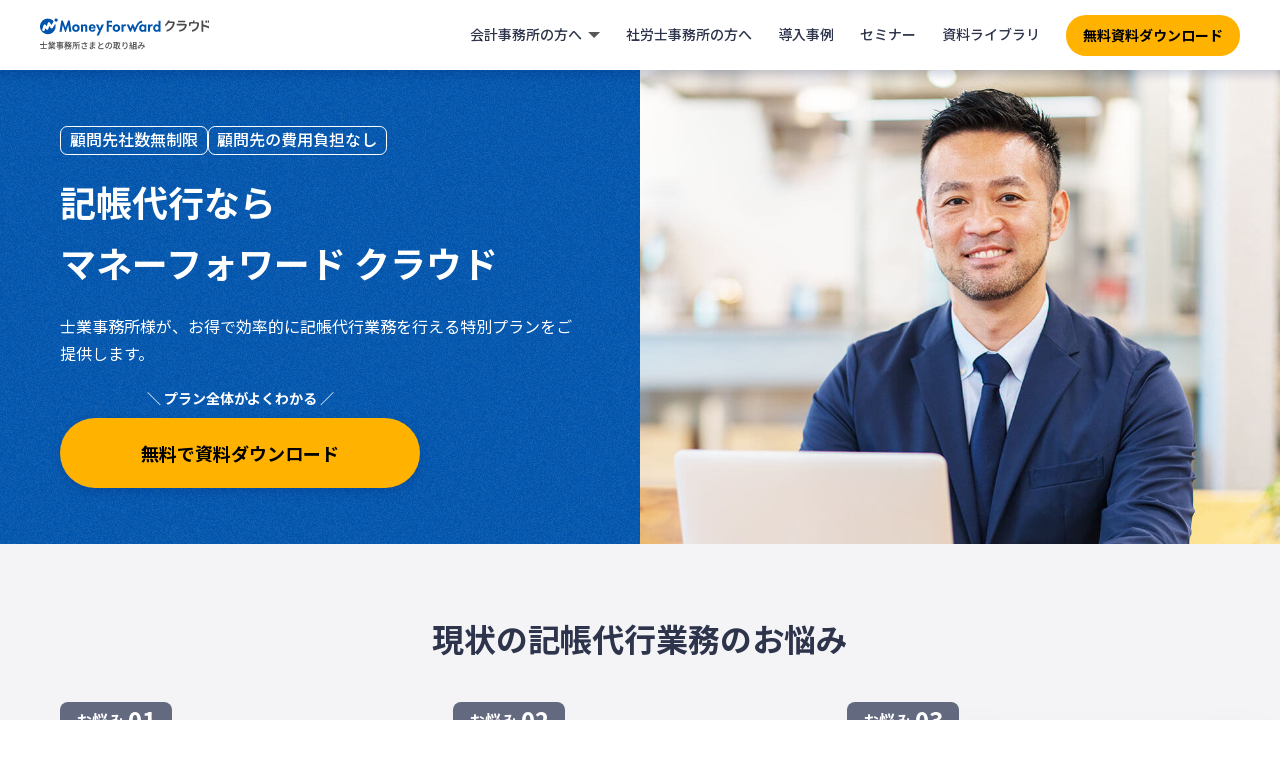

--- FILE ---
content_type: text/html; charset=UTF-8
request_url: https://biz.moneyforward.com/mfc-partner/migration/?provider=cpta&provider_info=cv.blog_4597.part.footer
body_size: 20324
content:


<!DOCTYPE html>
<html lang="ja">
  <head>
    <!-- Start VWO Async SmartCode -->
<link rel="preconnect" href="https://dev.visualwebsiteoptimizer.com" />
<script type='text/javascript' id='vwoCode'>
window._vwo_code || (function() {
var account_id=740981,
version=2.1,
settings_tolerance=2000,
hide_element='body',
hide_element_style = 'opacity:0 !important;filter:alpha(opacity=0) !important;background:none !important;transition:none !important;',
/* DO NOT EDIT BELOW THIS LINE */
f=false,w=window,d=document,v=d.querySelector('#vwoCode'),cK='_vwo_'+account_id+'_settings',cc={};try{var c=JSON.parse(localStorage.getItem('_vwo_'+account_id+'_config'));cc=c&&typeof c==='object'?c:{}}catch(e){}var stT=cc.stT==='session'?w.sessionStorage:w.localStorage;code={nonce:v&&v.nonce,use_existing_jquery:function(){return typeof use_existing_jquery!=='undefined'?use_existing_jquery:undefined},library_tolerance:function(){return typeof library_tolerance!=='undefined'?library_tolerance:undefined},settings_tolerance:function(){return cc.sT||settings_tolerance},hide_element_style:function(){return'{'+(cc.hES||hide_element_style)+'}'},hide_element:function(){if(performance.getEntriesByName('first-contentful-paint')[0]){return''}return typeof cc.hE==='string'?cc.hE:hide_element},getVersion:function(){return version},finish:function(e){if(!f){f=true;var t=d.getElementById('_vis_opt_path_hides');if(t)t.parentNode.removeChild(t);if(e)(new Image).src='https://dev.visualwebsiteoptimizer.com/ee.gif?a='+account_id+e}},finished:function(){return f},addScript:function(e){var t=d.createElement('script');t.type='text/javascript';if(e.src){t.src=e.src}else{t.text=e.text}v&&t.setAttribute('nonce',v.nonce);d.getElementsByTagName('head')[0].appendChild(t)},load:function(e,t){var n=this.getSettings(),i=d.createElement('script'),r=this;t=t||{};if(n){i.textContent=n;d.getElementsByTagName('head')[0].appendChild(i);if(!w.VWO||VWO.caE){stT.removeItem(cK);r.load(e)}}else{var o=new XMLHttpRequest;o.open('GET',e,true);o.withCredentials=!t.dSC;o.responseType=t.responseType||'text';o.onload=function(){if(t.onloadCb){return t.onloadCb(o,e)}if(o.status===200||o.status===304){_vwo_code.addScript({text:o.responseText})}else{_vwo_code.finish('&e=loading_failure:'+e)}};o.onerror=function(){if(t.onerrorCb){return t.onerrorCb(e)}_vwo_code.finish('&e=loading_failure:'+e)};o.send()}},getSettings:function(){try{var e=stT.getItem(cK);if(!e){return}e=JSON.parse(e);if(Date.now()>e.e){stT.removeItem(cK);return}return e.s}catch(e){return}},init:function(){if(d.URL.indexOf('__vwo_disable__')>-1)return;var e=this.settings_tolerance();w._vwo_settings_timer=setTimeout(function(){_vwo_code.finish();stT.removeItem(cK)},e);var t;if(this.hide_element()!=='body'){t=d.createElement('style');var n=this.hide_element(),i=n?n+this.hide_element_style():'',r=d.getElementsByTagName('head')[0];t.setAttribute('id','_vis_opt_path_hides');v&&t.setAttribute('nonce',v.nonce);t.setAttribute('type','text/css');if(t.styleSheet)t.styleSheet.cssText=i;else t.appendChild(d.createTextNode(i));r.appendChild(t)}else{t=d.getElementsByTagName('head')[0];var i=d.createElement('div');i.style.cssText='z-index: 2147483647 !important;position: fixed !important;left: 0 !important;top: 0 !important;width: 100% !important;height: 100% !important;background: white !important;display: block !important;';i.setAttribute('id','_vis_opt_path_hides');i.classList.add('_vis_hide_layer');t.parentNode.insertBefore(i,t.nextSibling)}var o=window._vis_opt_url||d.URL,s='https://dev.visualwebsiteoptimizer.com/j.php?a='+account_id+'&u='+encodeURIComponent(o)+'&vn='+version;if(w.location.search.indexOf('_vwo_xhr')!==-1){this.addScript({src:s})}else{this.load(s+'&x=true')}}};w._vwo_code=code;code.init();})();
</script>
<!-- End VWO Async SmartCode --><!-- Google Tag Manager -->
<script>(function(w,d,s,l,i){w[l]=w[l]||[];w[l].push({'gtm.start':new Date().getTime(),event:'gtm.js'});var f=d.getElementsByTagName(s)[0],j=d.createElement(s),dl=l!='dataLayer'?'&l='+l:'';j.async=true;j.src='https://www.googletagmanager.com/gtm.js?id='+i+dl;f.parentNode.insertBefore(j,f);})(window,document,'script','dataLayer','GTM-MSM3QVZ');</script>
<!-- End Google Tag Manager --><meta charset="utf-8">
<link rel="stylesheet" href="https://biz.moneyforward.com/mfc-partner/wp-content/themes/simple/assets/css/common.css">
<link rel="preconnect" href="https://fonts.gstatic.com">
<link href="https://fonts.googleapis.com/css2?family=Noto+Sans+JP:wght@100;300;400;500;700;900&display=swap" rel="stylesheet">
<link rel="stylesheet" href="https://use.fontawesome.com/releases/v5.1.0/css/all.css" integrity="sha384-lKuwvrZot6UHsBSfcMvOkWwlCMgc0TaWr+30HWe3a4ltaBwTZhyTEggF5tJv8tbt" crossorigin="anonymous">
<meta name="viewport" content="width=device-width, minimum-scale=1, maximum-scale=2, user-scalable=yes">
<link rel="stylesheet" href="https://biz.moneyforward.com/mfc-partner/wp-content/themes/simple/assets/css/parts-header.css">
<link rel="stylesheet" href="https://biz.moneyforward.com/mfc-partner/wp-content/themes/simple/assets/css/parts-footer.css">
<link rel="shortcut icon" href="https://biz.moneyforward.com/mfc-partner/wp-content/themes/simple/assets/images/common/favicon.ico">
    <link rel="stylesheet" href="https://biz.moneyforward.com/mfc-partner/wp-content/themes/simple/assets/css/migration.css">
    <link rel="stylesheet" href="https://biz.moneyforward.com/mfc-partner/wp-content/themes/simple/assets/css/parts.css">
    <script src="https://biz.moneyforward.com/mfc-partner/wp-content/themes/simple/assets/js/app.js"></script>
    <title>マネーフォワード クラウドで記帳代行を行いたい方へ｜税理士・社労士向けサービス｜マネーフォワード クラウド</title>
<script type="application/ld+json">{"@context":"https://schema.org","@type":"BreadcrumbList","itemListElement":[{"@type":"ListItem","position":1,"name":"マネーフォワード クラウド","item":"https://biz.moneyforward.com/"},{"@type":"ListItem","position":2,"name":"税理士・社労士向けサービス","item":"https://biz.moneyforward.com/mfc-partner/"},{"@type":"ListItem","position":3,"name":"マネーフォワード クラウドで記帳代行を行いたい方へ"}]}</script>
	<style>img:is([sizes="auto" i], [sizes^="auto," i]) { contain-intrinsic-size: 3000px 1500px }</style>
	
		<!-- All in One SEO 4.8.9 - aioseo.com -->
	<meta name="description" content="記帳代行の顧問先様を抱えている士業事務所様が、お得で効率的に記帳代行業務を行えるための、特別プランや各種サポートをご用意しています。" />
	<meta name="robots" content="max-image-preview:large" />
	<link rel="canonical" href="https://biz.moneyforward.com/mfc-partner/migration/" />
	<meta name="generator" content="All in One SEO (AIOSEO) 4.8.9" />
		<meta property="og:locale" content="ja_JP" />
		<meta property="og:site_name" content="税理士・社労士さまとの取り組み｜マネーフォワード クラウド" />
		<meta property="og:type" content="article" />
		<meta property="og:title" content="マネーフォワード クラウドで記帳代行を行いたい方へ｜税理士・社労士向けサービス｜マネーフォワード クラウド" />
		<meta property="og:description" content="記帳代行の顧問先様を抱えている士業事務所様が、お得で効率的に記帳代行業務を行えるための、特別プランや各種サポートをご用意しています。" />
		<meta property="og:url" content="https://biz.moneyforward.com/mfc-partner/migration/" />
		<meta property="og:image" content="https://biz.moneyforward.com/mfc-partner/wp-content/uploads/ogp_default.png" />
		<meta property="og:image:secure_url" content="https://biz.moneyforward.com/mfc-partner/wp-content/uploads/ogp_default.png" />
		<meta property="og:image:width" content="1200" />
		<meta property="og:image:height" content="630" />
		<meta property="article:published_time" content="2020-11-04T13:10:34+00:00" />
		<meta property="article:modified_time" content="2023-03-06T07:49:21+00:00" />
		<meta name="twitter:card" content="summary_large_image" />
		<meta name="twitter:title" content="マネーフォワード クラウドで記帳代行を行いたい方へ｜税理士・社労士向けサービス｜マネーフォワード クラウド" />
		<meta name="twitter:description" content="記帳代行の顧問先様を抱えている士業事務所様が、お得で効率的に記帳代行業務を行えるための、特別プランや各種サポートをご用意しています。" />
		<meta name="twitter:image" content="https://biz.moneyforward.com/mfc-partner/wp-content/uploads/ogp_default.png" />
		<!-- All in One SEO -->

<!-- biz.moneyforward.com is managing ads with Advanced Ads 2.0.13 – https://wpadvancedads.com/ --><script id="money-ready">
			window.advanced_ads_ready=function(e,a){a=a||"complete";var d=function(e){return"interactive"===a?"loading"!==e:"complete"===e};d(document.readyState)?e():document.addEventListener("readystatechange",(function(a){d(a.target.readyState)&&e()}),{once:"interactive"===a})},window.advanced_ads_ready_queue=window.advanced_ads_ready_queue||[];		</script>
		<link rel='stylesheet' id='wp-block-library-css' href='https://biz.moneyforward.com/mfc-partner/wp-includes/css/dist/block-library/style.min.css?ver=6.8.3' type='text/css' media='all' />
<style id='classic-theme-styles-inline-css' type='text/css'>
/*! This file is auto-generated */
.wp-block-button__link{color:#fff;background-color:#32373c;border-radius:9999px;box-shadow:none;text-decoration:none;padding:calc(.667em + 2px) calc(1.333em + 2px);font-size:1.125em}.wp-block-file__button{background:#32373c;color:#fff;text-decoration:none}
</style>
<style id='global-styles-inline-css' type='text/css'>
:root{--wp--preset--aspect-ratio--square: 1;--wp--preset--aspect-ratio--4-3: 4/3;--wp--preset--aspect-ratio--3-4: 3/4;--wp--preset--aspect-ratio--3-2: 3/2;--wp--preset--aspect-ratio--2-3: 2/3;--wp--preset--aspect-ratio--16-9: 16/9;--wp--preset--aspect-ratio--9-16: 9/16;--wp--preset--color--black: #000000;--wp--preset--color--cyan-bluish-gray: #abb8c3;--wp--preset--color--white: #ffffff;--wp--preset--color--pale-pink: #f78da7;--wp--preset--color--vivid-red: #cf2e2e;--wp--preset--color--luminous-vivid-orange: #ff6900;--wp--preset--color--luminous-vivid-amber: #fcb900;--wp--preset--color--light-green-cyan: #7bdcb5;--wp--preset--color--vivid-green-cyan: #00d084;--wp--preset--color--pale-cyan-blue: #8ed1fc;--wp--preset--color--vivid-cyan-blue: #0693e3;--wp--preset--color--vivid-purple: #9b51e0;--wp--preset--gradient--vivid-cyan-blue-to-vivid-purple: linear-gradient(135deg,rgba(6,147,227,1) 0%,rgb(155,81,224) 100%);--wp--preset--gradient--light-green-cyan-to-vivid-green-cyan: linear-gradient(135deg,rgb(122,220,180) 0%,rgb(0,208,130) 100%);--wp--preset--gradient--luminous-vivid-amber-to-luminous-vivid-orange: linear-gradient(135deg,rgba(252,185,0,1) 0%,rgba(255,105,0,1) 100%);--wp--preset--gradient--luminous-vivid-orange-to-vivid-red: linear-gradient(135deg,rgba(255,105,0,1) 0%,rgb(207,46,46) 100%);--wp--preset--gradient--very-light-gray-to-cyan-bluish-gray: linear-gradient(135deg,rgb(238,238,238) 0%,rgb(169,184,195) 100%);--wp--preset--gradient--cool-to-warm-spectrum: linear-gradient(135deg,rgb(74,234,220) 0%,rgb(151,120,209) 20%,rgb(207,42,186) 40%,rgb(238,44,130) 60%,rgb(251,105,98) 80%,rgb(254,248,76) 100%);--wp--preset--gradient--blush-light-purple: linear-gradient(135deg,rgb(255,206,236) 0%,rgb(152,150,240) 100%);--wp--preset--gradient--blush-bordeaux: linear-gradient(135deg,rgb(254,205,165) 0%,rgb(254,45,45) 50%,rgb(107,0,62) 100%);--wp--preset--gradient--luminous-dusk: linear-gradient(135deg,rgb(255,203,112) 0%,rgb(199,81,192) 50%,rgb(65,88,208) 100%);--wp--preset--gradient--pale-ocean: linear-gradient(135deg,rgb(255,245,203) 0%,rgb(182,227,212) 50%,rgb(51,167,181) 100%);--wp--preset--gradient--electric-grass: linear-gradient(135deg,rgb(202,248,128) 0%,rgb(113,206,126) 100%);--wp--preset--gradient--midnight: linear-gradient(135deg,rgb(2,3,129) 0%,rgb(40,116,252) 100%);--wp--preset--font-size--small: 13px;--wp--preset--font-size--medium: 20px;--wp--preset--font-size--large: 36px;--wp--preset--font-size--x-large: 42px;--wp--preset--spacing--20: 0.44rem;--wp--preset--spacing--30: 0.67rem;--wp--preset--spacing--40: 1rem;--wp--preset--spacing--50: 1.5rem;--wp--preset--spacing--60: 2.25rem;--wp--preset--spacing--70: 3.38rem;--wp--preset--spacing--80: 5.06rem;--wp--preset--shadow--natural: 6px 6px 9px rgba(0, 0, 0, 0.2);--wp--preset--shadow--deep: 12px 12px 50px rgba(0, 0, 0, 0.4);--wp--preset--shadow--sharp: 6px 6px 0px rgba(0, 0, 0, 0.2);--wp--preset--shadow--outlined: 6px 6px 0px -3px rgba(255, 255, 255, 1), 6px 6px rgba(0, 0, 0, 1);--wp--preset--shadow--crisp: 6px 6px 0px rgba(0, 0, 0, 1);}:where(.is-layout-flex){gap: 0.5em;}:where(.is-layout-grid){gap: 0.5em;}body .is-layout-flex{display: flex;}.is-layout-flex{flex-wrap: wrap;align-items: center;}.is-layout-flex > :is(*, div){margin: 0;}body .is-layout-grid{display: grid;}.is-layout-grid > :is(*, div){margin: 0;}:where(.wp-block-columns.is-layout-flex){gap: 2em;}:where(.wp-block-columns.is-layout-grid){gap: 2em;}:where(.wp-block-post-template.is-layout-flex){gap: 1.25em;}:where(.wp-block-post-template.is-layout-grid){gap: 1.25em;}.has-black-color{color: var(--wp--preset--color--black) !important;}.has-cyan-bluish-gray-color{color: var(--wp--preset--color--cyan-bluish-gray) !important;}.has-white-color{color: var(--wp--preset--color--white) !important;}.has-pale-pink-color{color: var(--wp--preset--color--pale-pink) !important;}.has-vivid-red-color{color: var(--wp--preset--color--vivid-red) !important;}.has-luminous-vivid-orange-color{color: var(--wp--preset--color--luminous-vivid-orange) !important;}.has-luminous-vivid-amber-color{color: var(--wp--preset--color--luminous-vivid-amber) !important;}.has-light-green-cyan-color{color: var(--wp--preset--color--light-green-cyan) !important;}.has-vivid-green-cyan-color{color: var(--wp--preset--color--vivid-green-cyan) !important;}.has-pale-cyan-blue-color{color: var(--wp--preset--color--pale-cyan-blue) !important;}.has-vivid-cyan-blue-color{color: var(--wp--preset--color--vivid-cyan-blue) !important;}.has-vivid-purple-color{color: var(--wp--preset--color--vivid-purple) !important;}.has-black-background-color{background-color: var(--wp--preset--color--black) !important;}.has-cyan-bluish-gray-background-color{background-color: var(--wp--preset--color--cyan-bluish-gray) !important;}.has-white-background-color{background-color: var(--wp--preset--color--white) !important;}.has-pale-pink-background-color{background-color: var(--wp--preset--color--pale-pink) !important;}.has-vivid-red-background-color{background-color: var(--wp--preset--color--vivid-red) !important;}.has-luminous-vivid-orange-background-color{background-color: var(--wp--preset--color--luminous-vivid-orange) !important;}.has-luminous-vivid-amber-background-color{background-color: var(--wp--preset--color--luminous-vivid-amber) !important;}.has-light-green-cyan-background-color{background-color: var(--wp--preset--color--light-green-cyan) !important;}.has-vivid-green-cyan-background-color{background-color: var(--wp--preset--color--vivid-green-cyan) !important;}.has-pale-cyan-blue-background-color{background-color: var(--wp--preset--color--pale-cyan-blue) !important;}.has-vivid-cyan-blue-background-color{background-color: var(--wp--preset--color--vivid-cyan-blue) !important;}.has-vivid-purple-background-color{background-color: var(--wp--preset--color--vivid-purple) !important;}.has-black-border-color{border-color: var(--wp--preset--color--black) !important;}.has-cyan-bluish-gray-border-color{border-color: var(--wp--preset--color--cyan-bluish-gray) !important;}.has-white-border-color{border-color: var(--wp--preset--color--white) !important;}.has-pale-pink-border-color{border-color: var(--wp--preset--color--pale-pink) !important;}.has-vivid-red-border-color{border-color: var(--wp--preset--color--vivid-red) !important;}.has-luminous-vivid-orange-border-color{border-color: var(--wp--preset--color--luminous-vivid-orange) !important;}.has-luminous-vivid-amber-border-color{border-color: var(--wp--preset--color--luminous-vivid-amber) !important;}.has-light-green-cyan-border-color{border-color: var(--wp--preset--color--light-green-cyan) !important;}.has-vivid-green-cyan-border-color{border-color: var(--wp--preset--color--vivid-green-cyan) !important;}.has-pale-cyan-blue-border-color{border-color: var(--wp--preset--color--pale-cyan-blue) !important;}.has-vivid-cyan-blue-border-color{border-color: var(--wp--preset--color--vivid-cyan-blue) !important;}.has-vivid-purple-border-color{border-color: var(--wp--preset--color--vivid-purple) !important;}.has-vivid-cyan-blue-to-vivid-purple-gradient-background{background: var(--wp--preset--gradient--vivid-cyan-blue-to-vivid-purple) !important;}.has-light-green-cyan-to-vivid-green-cyan-gradient-background{background: var(--wp--preset--gradient--light-green-cyan-to-vivid-green-cyan) !important;}.has-luminous-vivid-amber-to-luminous-vivid-orange-gradient-background{background: var(--wp--preset--gradient--luminous-vivid-amber-to-luminous-vivid-orange) !important;}.has-luminous-vivid-orange-to-vivid-red-gradient-background{background: var(--wp--preset--gradient--luminous-vivid-orange-to-vivid-red) !important;}.has-very-light-gray-to-cyan-bluish-gray-gradient-background{background: var(--wp--preset--gradient--very-light-gray-to-cyan-bluish-gray) !important;}.has-cool-to-warm-spectrum-gradient-background{background: var(--wp--preset--gradient--cool-to-warm-spectrum) !important;}.has-blush-light-purple-gradient-background{background: var(--wp--preset--gradient--blush-light-purple) !important;}.has-blush-bordeaux-gradient-background{background: var(--wp--preset--gradient--blush-bordeaux) !important;}.has-luminous-dusk-gradient-background{background: var(--wp--preset--gradient--luminous-dusk) !important;}.has-pale-ocean-gradient-background{background: var(--wp--preset--gradient--pale-ocean) !important;}.has-electric-grass-gradient-background{background: var(--wp--preset--gradient--electric-grass) !important;}.has-midnight-gradient-background{background: var(--wp--preset--gradient--midnight) !important;}.has-small-font-size{font-size: var(--wp--preset--font-size--small) !important;}.has-medium-font-size{font-size: var(--wp--preset--font-size--medium) !important;}.has-large-font-size{font-size: var(--wp--preset--font-size--large) !important;}.has-x-large-font-size{font-size: var(--wp--preset--font-size--x-large) !important;}
:where(.wp-block-post-template.is-layout-flex){gap: 1.25em;}:where(.wp-block-post-template.is-layout-grid){gap: 1.25em;}
:where(.wp-block-columns.is-layout-flex){gap: 2em;}:where(.wp-block-columns.is-layout-grid){gap: 2em;}
:root :where(.wp-block-pullquote){font-size: 1.5em;line-height: 1.6;}
</style>
<link rel='stylesheet' id='contact-form-7-css' href='https://biz.moneyforward.com/mfc-partner/wp-content/plugins/contact-form-7/includes/css/styles.css?ver=6.1.2' type='text/css' media='all' />
<link rel='stylesheet' id='mf-breadcrumbs-css' href='https://biz.moneyforward.com/mfc-partner/wp-content/plugins/mf-breadcrumbs/mf-breadcrumbs.css?plugin_ver=3.0&#038;ver=6.8.3' type='text/css' media='all' />
<link rel='stylesheet' id='pz-linkcard-css-css' href='//biz.moneyforward.com/mfc-partner/wp-content/uploads/pz-linkcard/style/style.min.css?ver=2.5.7.2.1' type='text/css' media='all' />
<link rel='stylesheet' id='toc-screen-css' href='https://biz.moneyforward.com/mfc-partner/wp-content/plugins/table-of-contents-plus/screen.min.css?ver=2411.1' type='text/css' media='all' />
<script type="text/javascript" src="https://biz.moneyforward.com/mfc-partner/wp-includes/js/jquery/jquery.min.js?ver=3.7.1" id="jquery-core-js"></script>
<script type="text/javascript" src="https://biz.moneyforward.com/mfc-partner/wp-includes/js/jquery/jquery-migrate.min.js?ver=3.4.1" id="jquery-migrate-js"></script>
<script type="text/javascript" id="advanced-ads-advanced-js-js-extra">
/* <![CDATA[ */
var advads_options = {"blog_id":"1","privacy":{"enabled":false,"state":"not_needed"}};
/* ]]> */
</script>
<script type="text/javascript" src="https://biz.moneyforward.com/mfc-partner/wp-content/plugins/advanced-ads/public/assets/js/advanced.min.js?ver=2.0.13" id="advanced-ads-advanced-js-js"></script>
<link rel="EditURI" type="application/rsd+xml" title="RSD" href="https://biz.moneyforward.com/mfc-partner/xmlrpc.php?rsd" />
<meta name="generator" content="WordPress 6.8.3" />
<script>advads_items = { conditions: {}, display_callbacks: {}, display_effect_callbacks: {}, hide_callbacks: {}, backgrounds: {}, effect_durations: {}, close_functions: {}, showed: [] };</script><style type="text/css" id="money-layer-custom-css"></style>		<script type="text/javascript">
			var advadsCfpQueue = [];
			var advadsCfpAd = function( adID ) {
				if ( 'undefined' === typeof advadsProCfp ) {
					advadsCfpQueue.push( adID )
				} else {
					advadsProCfp.addElement( adID )
				}
			}
		</script>
				<style type="text/css" id="wp-custom-css">
			.detail .knowhow-detail__container h2:first-child  {
	margin-top: 0;
}		</style>
		  </head>
  <body class="preload migration">
    <div class="wrapper">
      

    <!-- Google Tag Manager (noscript) -->
    <noscript><iframe src="https://www.googletagmanager.com/ns.html?id=GTM-MSM3QVZ" height="0" width="0" style="display:none;visibility:hidden"></iframe></noscript>
    <!-- End Google Tag Manager (noscript) -->

    <!-- Google Tag Manager (noscript) -->
    <noscript><iframe src="https://www.googletagmanager.com/ns.html?id=GTM-T7977PW" height="0" width="0" style="display:none;visibility:hidden"></iframe></noscript>
    <!-- End Google Tag Manager (noscript) -->

    <!-- Google Tag Manager (noscript) -->
    <noscript><iframe src="https://www.googletagmanager.com/ns.html?id=GTM-N2R8C6T" height="0" width="0" style="display:none;visibility:hidden"></iframe></noscript>
    <!-- End Google Tag Manager (noscript) -->
<header id="header" class="renewal-app-header-contents js-header-container ">
  <div class="renewal-app-header-logo-container">
    <a href="https://biz.moneyforward.com/mfc-partner/?provider=cpta&provider_info=cv.migration.part.header">
      <div class="renewal-app-header-logo">
        <?xml version="1.0" encoding="utf-8"?><svg version="1.1" id="logo_svg" xmlns="http://www.w3.org/2000/svg" xmlns:xlink="http://www.w3.org/1999/xlink" width="170" height="33" viewBox="0 0 170 33">
  <title>マネーフォワード クラウド 士業事務所さまとの取り組み</title>
  <g id="sub">
    <path class="logo-fill-gray" d="M7.3,26.5v-0.8H4V23H3.2v2.6H0v0.8h3.2v3.3H0.4v0.8h6.4v-0.8H4v-3.3H7.3z"/>
    <path class="logo-fill-gray" d="M12.9,25.2c-0.1,0.3-0.2,0.6-0.4,0.8h-1.7l0.2-0.1c-0.1-0.2-0.2-0.5-0.4-0.8H12.9z M15.3,29v-0.7h-3.2v-0.5
      h2.5v-0.6h-2.5v-0.5H15V26h-1.7c0.1-0.2,0.3-0.5,0.5-0.8h1.6v-0.7h-1.2c0.2-0.3,0.5-0.8,0.7-1.2L14,23.1c-0.1,0.4-0.4,0.9-0.6,1.3
      l0.3,0.1h-0.9V23h-0.7v1.5h-0.8V23h-0.7v1.5H9.8l0.4-0.2c-0.1-0.3-0.4-0.9-0.7-1.2l-0.7,0.2c0.2,0.4,0.5,0.8,0.6,1.2H8.3v0.7h1.8
      l-0.2,0c0.1,0.2,0.3,0.5,0.3,0.8H8.6v0.6h2.8v0.5H9v0.6h2.4v0.5H8.2V29h2.5C10,29.5,9,30,8,30.2c0.2,0.2,0.4,0.5,0.5,0.7
      c1-0.3,2.1-0.9,2.9-1.6V31h0.7v-1.7c0.8,0.7,1.9,1.3,2.9,1.6c0.1-0.2,0.3-0.5,0.5-0.7c-1-0.2-2-0.6-2.8-1.2H15.3z"/>
    <path class="logo-fill-gray" d="M22,29.1h-1.7v-0.5H22V29.1z M20.3,27.4H22v0.5h-1.7V27.4z M18,25.8v-0.5h1.5v0.5H18z M21.9,25.3v0.5h-1.6
      v-0.5H21.9z M23.6,27.9h-0.8v-1.1h-2.5v-0.5h2.4v-1.6h-2.4v-0.4h3.2v-0.7h-3.2V23h-0.8v0.6h-3.1v0.7h3.1v0.4h-2.3v1.6h2.3v0.5H17
      v0.6h2.5v0.5h-3.3v0.6h3.3v0.5H17v0.6h2.5v0.5c0,0.1,0,0.2-0.2,0.2c-0.1,0-0.6,0-1.1,0c0.1,0.2,0.2,0.5,0.3,0.7
      c0.7,0,1.1,0,1.4-0.1c0.3-0.1,0.4-0.3,0.4-0.7v-0.5H22v0.4h0.8v-1.5h0.8V27.9z"/>
    <path class="logo-fill-gray" d="M29.7,27.8c0-0.3,0.1-0.5,0.1-0.8h-0.7c0,0.3-0.1,0.6-0.1,0.8h-1.3v0.7h1.1c-0.3,0.8-0.7,1.4-1.8,1.9
      c0.2,0.1,0.4,0.4,0.4,0.6c1.3-0.5,1.9-1.4,2.1-2.5h1.2c-0.1,1-0.2,1.5-0.4,1.6c-0.1,0.1-0.1,0.1-0.3,0.1c-0.1,0-0.4,0-0.8,0
      c0.1,0.2,0.2,0.5,0.2,0.7c0.4,0,0.7,0,0.9,0c0.2,0,0.4-0.1,0.5-0.3c0.2-0.3,0.4-0.9,0.5-2.5c0-0.1,0-0.3,0-0.3H29.7z M30.3,24.6
      c-0.2,0.4-0.4,0.7-0.7,1c-0.3-0.3-0.6-0.6-0.8-1H30.3z M31.7,24.6v-0.7h-2.6c0.1-0.2,0.2-0.5,0.3-0.7L28.8,23
      c-0.3,0.8-0.9,1.6-1.5,2.1c0.2,0.1,0.5,0.3,0.6,0.5c0.2-0.1,0.3-0.3,0.5-0.5c0.2,0.3,0.4,0.6,0.7,0.9c-0.4,0.2-0.8,0.4-1.2,0.5
      c0-0.1,0-0.2,0.1-0.3L27.4,26l-0.1,0h-0.5l0.4-0.4c-0.2-0.1-0.4-0.3-0.7-0.5c0.5-0.4,1-0.9,1.3-1.5l-0.5-0.3l-0.1,0h-2.7v0.7h2.1
      c-0.2,0.3-0.4,0.5-0.7,0.7c-0.2-0.1-0.5-0.3-0.7-0.3L24.7,25c0.6,0.3,1.3,0.7,1.7,1h-2.1v0.7h1.1c-0.3,0.8-0.8,1.6-1.2,2.1
      c0.1,0.2,0.3,0.5,0.4,0.8c0.4-0.4,0.8-1.1,1.1-1.9v2.4c0,0.1,0,0.1-0.1,0.1c-0.1,0-0.4,0-0.7,0c0.1,0.2,0.2,0.5,0.2,0.8
      c0.5,0,0.8,0,1.1-0.1c0.2-0.1,0.3-0.4,0.3-0.7v-3.3h0.6c-0.1,0.5-0.2,1-0.4,1.3l0.5,0.3c0.2-0.4,0.3-0.9,0.4-1.4
      c0.1,0.1,0.2,0.3,0.2,0.4c0.6-0.2,1.2-0.5,1.7-0.8c0.5,0.4,1.1,0.7,1.8,0.8c0.1-0.2,0.3-0.5,0.5-0.7c-0.6-0.1-1.2-0.4-1.6-0.7
      c0.4-0.4,0.7-0.8,0.9-1.4H31.7z"/>
    <path class="logo-fill-gray" d="M36.2,23.5h-3.5v0.7h3.5V23.5z M35.2,25.7V27h-1.6v-1.3H35.2z M36,27.8V25h-3.1v2.3c0,1,0,2.3-0.6,3.2
      c0.2,0.1,0.5,0.4,0.6,0.5c0.5-0.9,0.7-2.2,0.7-3.2H36z M40,25.9h-2.8v-1.3c0.9-0.2,1.9-0.6,2.6-0.9l-0.7-0.6
      c-0.5,0.3-1.3,0.6-2.1,0.9l-0.6-0.1v2.3c0,1.3-0.1,3-1.2,4.3c0.2,0.1,0.5,0.4,0.6,0.5c1.1-1.2,1.4-2.9,1.4-4.3h1.2V31h0.8v-4.3H40
      V25.9z"/>
    <path class="logo-fill-gray" d="M44.5,24.1c0.1,0.2,0.1,0.4,0.2,0.7c-0.9,0.1-2,0-3.2-0.1l0,0.9c1.3,0.1,2.5,0.1,3.5,0
      c0.3,0.7,0.6,1.3,0.9,1.8c-0.3,0-0.9-0.1-1.3-0.1L44.5,28c0.6,0.1,1.6,0.2,2.1,0.3l0.4-0.6c-0.1-0.2-0.3-0.3-0.4-0.5
      c-0.3-0.4-0.6-1-0.8-1.6c0.5-0.1,1.1-0.2,1.6-0.3l-0.1-0.9c-0.5,0.2-1.2,0.3-1.8,0.4c-0.1-0.5-0.3-1-0.4-1.4l-0.9,0.1
      C44.4,23.7,44.4,23.9,44.5,24.1z M42.9,27.5l-0.8-0.2c-0.3,0.5-0.4,1-0.4,1.5c0,1.2,1,1.8,2.6,1.9c0.9,0,1.7-0.1,2.1-0.2l0-0.9
      c-0.6,0.1-1.3,0.2-2.1,0.2c-1.2,0-1.8-0.3-1.8-1.1C42.6,28.3,42.7,28,42.9,27.5z"/>
    <path class="logo-fill-gray" d="M50.6,29.3c0-0.3,0.4-0.6,1.1-0.6c0.3,0,0.5,0,0.7,0.1c0,0.2,0,0.4,0,0.5c0,0.6-0.4,0.7-0.8,0.7
      C50.9,30,50.6,29.7,50.6,29.3z M53.2,23.3h-0.9c0,0.1,0,0.4,0,0.5c0,0.1,0,0.3,0,0.5c-0.1,0-0.2,0-0.4,0c-0.5,0-1.5-0.1-2-0.2
      l0,0.8c0.5,0.1,1.5,0.2,2,0.2c0.1,0,0.2,0,0.3,0c0,0.3,0,0.7,0,1.1c-0.1,0-0.3,0-0.4,0c-0.5,0-1.5-0.1-2-0.2l0,0.8
      c0.6,0.1,1.5,0.1,2,0.1c0.2,0,0.3,0,0.4,0c0,0.3,0,0.7,0,1c-0.2,0-0.4,0-0.6,0c-1.2,0-1.9,0.6-1.9,1.4c0,0.9,0.7,1.4,1.9,1.4
      c1.1,0,1.5-0.6,1.5-1.3c0-0.1,0-0.3,0-0.5c0.7,0.3,1.4,0.8,1.8,1.3l0.5-0.8c-0.5-0.4-1.3-1-2.3-1.3c0-0.4,0-0.8-0.1-1.2
      c0.8,0,1.5-0.1,2.2-0.2l0-0.8c-0.7,0.1-1.4,0.2-2.2,0.2c0-0.3,0-0.7,0-1.1c0.8,0,1.5-0.1,2.2-0.2v-0.8c-0.7,0.1-1.4,0.2-2.1,0.2
      c0-0.2,0-0.4,0-0.5C53.2,23.7,53.2,23.5,53.2,23.3z"/>
    <path class="logo-fill-gray" d="M59.2,23.5l-0.8,0.4c0.4,0.9,0.8,1.9,1.2,2.6c-0.8,0.6-1.4,1.3-1.4,2.3c0,1.4,1.2,1.9,2.7,1.9
      c1,0,1.9-0.1,2.6-0.2l0-1c-0.7,0.2-1.8,0.3-2.6,0.3c-1.2,0-1.8-0.4-1.8-1.1c0-0.6,0.5-1.2,1.2-1.7c0.8-0.5,1.9-1.1,2.4-1.4
      c0.3-0.1,0.5-0.3,0.7-0.4l-0.4-0.8c-0.2,0.2-0.4,0.3-0.7,0.5c-0.4,0.3-1.2,0.7-1.9,1.1C59.9,25.3,59.5,24.4,59.2,23.5z"/>
    <path class="logo-fill-gray" d="M72.1,27.2c0-1.8-1.2-3.3-3.2-3.3c-2,0-3.6,1.7-3.6,3.6c0,1.5,0.7,2.4,1.5,2.4c0.8,0,1.5-1,2-2.8
      c0.2-0.8,0.4-1.7,0.5-2.4c1.3,0.2,2,1.2,2,2.4c0,1.4-0.9,2.2-2,2.5c-0.2,0.1-0.4,0.1-0.7,0.1l0.5,0.8C71,30.3,72.1,29.1,72.1,27.2z
      M66.1,27.5c0-1.1,0.9-2.4,2.3-2.7c-0.1,0.8-0.2,1.6-0.4,2.2c-0.4,1.3-0.8,1.9-1.1,1.9C66.5,29,66.1,28.5,66.1,27.5z"/>
    <path class="logo-fill-gray" d="M76.7,24.3H77v0.7h2.6c-0.2,1.1-0.5,2.1-0.9,3C78.3,27,78,26,77.8,25l-0.7,0.2c0.3,1.4,0.6,2.6,1.2,3.6
      c-0.4,0.7-1,1.2-1.6,1.5V24.3z M74.5,28.9v-1.1h1.4v0.9L74.5,28.9z M75.9,24.3v1h-1.4v-1H75.9z M74.5,26h1.4v1.1h-1.4V26z
      M79.9,24.1l-0.1,0h-2.6v-0.6h-4v0.7h0.6V29c-0.3,0-0.5,0.1-0.8,0.1l0.1,0.8c0.8-0.1,1.8-0.3,2.7-0.5V31h0.7v-0.7
      c0.2,0.2,0.4,0.4,0.5,0.6c0.6-0.4,1.1-0.8,1.6-1.4c0.4,0.6,0.9,1.1,1.5,1.5c0.1-0.2,0.4-0.5,0.5-0.7c-0.6-0.4-1.2-0.9-1.6-1.5
      c0.6-1.1,1.1-2.6,1.2-4.4L79.9,24.1z"/>
    <path class="logo-fill-gray" d="M83.8,23.4l-0.9,0c0,0.2,0,0.5-0.1,0.8c-0.1,0.8-0.2,2-0.2,2.8c0,0.6,0,1.1,0.1,1.4l0.8-0.1
      c-0.1-0.4-0.1-0.7,0-1c0.1-1.1,1-2.7,2-2.7c0.8,0,1.2,0.9,1.2,2.2c0,2.2-1.3,2.9-3.1,3.2l0.5,0.8c2.1-0.4,3.5-1.5,3.5-3.9
      c0-1.9-0.8-3-1.9-3c-1,0-1.8,0.9-2.1,1.7C83.5,25,83.6,23.9,83.8,23.4z"/>
    <path class="logo-fill-gray" d="M89.8,28c-0.1,0.7-0.2,1.5-0.5,2c0.2,0.1,0.5,0.2,0.6,0.3c0.3-0.6,0.4-1.4,0.5-2.2L89.8,28z M92,27.4
      c0.1,0.2,0.1,0.3,0.1,0.5l0.6-0.3c-0.1-0.5-0.4-1.2-0.8-1.8L91.4,26c0.1,0.2,0.2,0.5,0.3,0.7l-1.1,0c0.5-0.7,1.2-1.7,1.6-2.5
      L91.6,24c-0.2,0.5-0.5,1-0.8,1.5c-0.1-0.2-0.2-0.3-0.4-0.5c0.3-0.5,0.6-1.2,0.9-1.7L90.7,23c-0.1,0.5-0.4,1.1-0.7,1.6
      c-0.1-0.1-0.1-0.1-0.2-0.2l-0.4,0.5c0.4,0.4,0.8,0.8,1,1.2c-0.2,0.2-0.3,0.5-0.5,0.7l-0.6,0l0.1,0.7c0.4,0,0.8-0.1,1.3-0.1V31h0.7
      v-3.6L92,27.4z M91.6,28.1c0.2,0.5,0.4,1.2,0.5,1.7l0.6-0.2c-0.1-0.4-0.3-1.1-0.5-1.6L91.6,28.1z M93.8,28.5h1.8V30h-1.8V28.5z
      M95.6,24.2v1.4h-1.8v-1.4H95.6z M95.6,27.8h-1.8v-1.4h1.8V27.8z M96.4,30v-6.5H93V30h-0.8v0.7h4.7V30H96.4z"/>
    <path class="logo-fill-gray" d="M99,23.8l0,0.9c0.2,0,0.5-0.1,0.6-0.1c0.4,0,1.2-0.1,1.6-0.1c-0.2,0.5-0.5,1.2-0.8,1.8
      c-1.6,0.1-2.7,1.1-2.7,2.4c0,0.8,0.5,1.3,1.1,1.3c0.5,0,0.8-0.2,1.1-0.7c0.3-0.5,0.7-1.4,1-2.2c0.8,0.1,1.5,0.4,2.2,0.8
      c-0.3,0.9-0.8,1.8-2.1,2.3l0.7,0.6c1.1-0.6,1.8-1.4,2.1-2.5c0.3,0.2,0.5,0.4,0.8,0.7l0.4-0.9c-0.3-0.2-0.6-0.4-0.9-0.6
      c0.1-0.5,0.1-1.1,0.2-1.7l-0.8-0.1c0,0.3,0,0.6,0,0.9c0,0.2,0,0.3,0,0.5c-0.6-0.3-1.3-0.5-2-0.6c0.3-0.8,0.7-1.6,0.9-2
      c0.1-0.1,0.1-0.2,0.2-0.3l-0.5-0.4c-0.1,0.1-0.3,0.1-0.5,0.1c-0.4,0-1.3,0.1-1.8,0.1C99.5,23.9,99.2,23.9,99,23.8z M98.5,28.6
      c0-0.7,0.6-1.3,1.7-1.5c-0.3,0.6-0.5,1.3-0.8,1.7c-0.2,0.2-0.3,0.3-0.5,0.3C98.7,29.1,98.5,29,98.5,28.6z"/>
  </g>
  <path id="cloud" class="logo-fill-gray" d="M167,2h-1.4v2.2h1.4V2z M145.2,2.2h-7.3v1.6h7.3L145.2,2.2z M163.3,2L163.3,2l-1.7,0v11.2h1.7V7.9
    c1.9,0.5,3.9,1.2,5.7,2v-2c-1.9-0.7-3.8-1.4-5.7-1.9V2z M167.7,2v2.2h1.4V2H167.7z M157.1,3.7h-2.5V2h-1.7v1.6h-2.4
    c-1.1,0-1.6,0.5-1.6,1.6v2.4h1.7v-2c0-0.4,0.1-0.5,0.6-0.5h5.4c0.4,0,0.6,0.1,0.6,0.5v0.1c-0.1,1.5-0.5,2.8-1.4,3.8
    c-0.8,0.9-2.2,1.6-3.7,2v1.7c1.7-0.2,3.5-1,4.8-2.4c1.3-1.3,2-3.2,2.1-5.2c0-0.1,0-0.1,0-0.2C158.9,4.3,158.4,3.7,157.1,3.7
    L157.1,3.7z M145,5.3h-8.2v1.6h7.6c0.4,0,0.5,0.1,0.5,0.3c0,0.1,0,0.2,0,0.2c-0.6,2-2.3,3.7-5.6,4.1v1.7c4.2-0.4,6.7-2.8,7.4-5.8
    c0-0.2,0.1-0.4,0.1-0.7c0-0.3-0.1-0.6-0.2-0.8C146.1,5.6,145.7,5.3,145,5.3L145,5.3z M133,3h-3.6c0.1-0.3,0.2-0.6,0.4-1h-1.8
    c-0.3,0.8-0.6,1.5-1.2,2.2c-0.5,0.6-1,1.2-1.6,1.6v2.1c1.1-0.7,2-1.5,2.8-2.5c0.2-0.3,0.4-0.6,0.6-0.9h3.7c0.4,0,0.5,0.1,0.5,0.4
    c0,0.1,0,0.1,0,0.2c-0.7,3.1-2.8,5.4-6.2,6.4v1.7c4.5-1.1,7.3-4.3,8-8.1c0-0.2,0.1-0.4,0.1-0.6C134.7,3.6,134.1,3,133,3z"/>
  <path id="mf" class="logo-fill-blue" d="M29.8,1.9l1.6,11.3h-2.2l-0.9-6.8h0l-2.5,7h-0.7l-2.4-7h0l-1,6.8h-2.2l1.8-11.3h1.5l2.7,7.2l2.6-7.2
    H29.8z M39.7,9.6c0,2.2-1.5,3.8-3.8,3.8c-2.2,0-3.8-1.6-3.8-3.8c0-2.2,1.5-3.8,3.8-3.8C38.2,5.8,39.7,7.4,39.7,9.6z M37.6,9.6
    c0-1-0.6-2-1.7-2c-1,0-1.7,1-1.7,2c0,1,0.6,2,1.7,2C37,11.6,37.6,10.6,37.6,9.6z M44.9,5.8c-0.7,0-1.4,0.2-1.9,0.9h0V6h-2v7.2h2V9.6
    c0-0.9,0-2.2,1.2-2.2c1.1,0,1.1,1.1,1.1,2v3.8h2V8.8C47.4,7.1,46.9,5.8,44.9,5.8L44.9,5.8z M55.6,9.7v0.2h-4.7
    c0,0.9,0.3,1.9,1.4,1.9c0.7,0,1.1-0.4,1.4-1l1.9,0.3c-0.5,1.4-1.7,2.2-3.2,2.2c-2.2,0-3.6-1.6-3.6-3.7c0-2.2,1.1-3.9,3.5-3.9
    C54.5,5.8,55.6,7.5,55.6,9.7L55.6,9.7z M53.7,8.7c-0.1-0.7-0.6-1.4-1.4-1.4c-0.8,0-1.3,0.7-1.4,1.4H53.7z M59.9,10.1L58.2,6h-2.3
    l3,6.1L56.6,17h2.2L64,6h-2.3L59.9,10.1z M80.2,9.6c0,2.2-1.5,3.8-3.8,3.8c-2.2,0-3.8-1.6-3.8-3.8c0-2.2,1.5-3.8,3.8-3.8
    C78.6,5.8,80.2,7.4,80.2,9.6z M78.1,9.6c0-1-0.6-2-1.7-2c-1,0-1.7,1-1.7,2c0,1,0.6,2,1.7,2C77.4,11.6,78.1,10.6,78.1,9.6L78.1,9.6z
    M83.4,6.8L83.4,6.8l0-0.7h-2v7.2h2V10c0-1.1,0.1-2.4,1.6-2.4c0.3,0,0.6,0.1,0.8,0.3L86,6c-0.3-0.1-0.6-0.2-0.8-0.2
    C84.4,5.8,83.8,6.1,83.4,6.8z M104.3,6h2v7.2h-2v-0.7h0c-0.4,0.6-1.2,0.9-1.9,0.9c-2.1,0-3.3-1.9-3.3-3.8c0-1.9,1.2-3.8,3.3-3.8
    c0.7,0,1.5,0.3,2,0.9V6z M104.6,9.6c0-1-0.7-2-1.7-2c-1,0-1.7,1-1.7,2s0.6,2,1.7,2C103.9,11.6,104.5,10.6,104.6,9.6L104.6,9.6z
    M110.1,6.8L110.1,6.8l0-0.7h-2v7.2h2V10c0-1.1,0.1-2.4,1.6-2.4c0.3,0,0.6,0.1,0.8,0.3l0.2-1.9c-0.3-0.1-0.6-0.2-0.8-0.2
    C111.1,5.8,110.5,6.1,110.1,6.8L110.1,6.8z M120.4,2.2v11h-2v-0.7h0c-0.4,0.6-1.2,0.9-1.9,0.9c-2.1,0-3.3-1.9-3.3-3.8
    c0-1.9,1.2-3.8,3.3-3.8c0.7,0,1.5,0.3,1.9,0.9h0V2.2H120.4z M118.5,9.6c0-1-0.6-2-1.7-2c-1,0-1.7,1-1.7,2s0.6,2,1.7,2
    C117.9,11.6,118.5,10.6,118.5,9.6z M66.7,13.2h2.1V8.3h3.1V6.5h-3.1V4.1h3.3V2.2h-5.4L66.7,13.2z M102,4.2c0,0,0.2-2,0.2-2
    c-0.4,0-0.8,0.1-1.2,0.2c-1.7,0.4-3,1.6-4,3.1c-0.7,1.1-1.2,2.3-1.7,3.4c-0.1,0.1-0.1,0.3-0.2,0.4c0,0.1-0.1,0.2-0.2,0.4l-1.6-3.9
    h-1.1l-1.7,4L88.9,6h-2.2l3.3,7.3h1L92.7,9l1.5,4.4h1c0,0,0,0,0-0.1c0.3-0.6,2-4.4,2.7-5.8c0.3-0.6,0.7-1.3,1.1-1.8
    C99.9,4.8,100.9,4.2,102,4.2L102,4.2z M11.6,9.9c-0.2,0-0.4,0-0.6-0.1c-0.2-0.1-0.3-0.2-0.4-0.4L9.3,7.5l-1,3
    c-0.1,0.2-0.2,0.4-0.4,0.5c-0.2,0.1-0.4,0.2-0.6,0.3c-0.2,0-0.4,0-0.6-0.1c-0.2-0.1-0.4-0.2-0.5-0.4L5.3,9.7l-0.7,2.1
    c-0.1,0.2-0.2,0.5-0.4,0.6c-0.2,0.2-0.5,0.2-0.7,0.2c-0.1,0-0.2,0-0.4-0.1c-0.1,0-0.3-0.1-0.4-0.2c-0.1-0.1-0.2-0.2-0.3-0.4
    c-0.1-0.1-0.1-0.3-0.1-0.4c0-0.2,0-0.3,0-0.5l1.3-4.3c0.1-0.2,0.2-0.4,0.3-0.5C4.2,6.1,4.4,6,4.7,6c0.2,0,0.4,0,0.6,0.1
    c0.2,0.1,0.4,0.2,0.5,0.4l0.9,1.2l1.1-3.1C7.9,4.3,8,4.1,8.2,3.9c0.2-0.1,0.4-0.2,0.6-0.3c0.2,0,0.4,0,0.6,0.1
    C9.6,3.9,9.8,4,9.9,4.2l1.6,2.3l2.2-3.6C13,2,12.1,1.3,11.1,0.8S8.9,0.1,7.8,0.1C3.5,0.1,0,3.6,0,7.9c0,4.3,3.5,7.8,7.8,7.8
    c4.3,0,7.8-3.5,7.8-7.8c0-0.9-0.1-1.8-0.4-2.6l-2.4,4c-0.1,0.2-0.2,0.3-0.4,0.4C12,9.8,11.8,9.9,11.6,9.9L11.6,9.9z M16,0
    c-0.2,0-0.4,0-0.6,0.1c-0.2,0.1-0.4,0.2-0.5,0.3S14.7,0.8,14.6,1c-0.1,0.2-0.1,0.4-0.1,0.6c0,0.4,0.2,0.8,0.5,1.1
    c0.3,0.3,0.7,0.5,1.1,0.5c0.4,0,0.8-0.2,1.1-0.5c0.3-0.3,0.5-0.7,0.5-1.1c0-0.2,0-0.4-0.1-0.6c-0.1-0.2-0.2-0.4-0.3-0.5
    c-0.1-0.1-0.3-0.3-0.5-0.3C16.4,0,16.2,0,16,0L16,0z"/>
</svg>
      </div>
    </a>
    <div v-cloak class="renewal-app-header-controller-container">

              <!-- CTAが資料ダウンロード -->
        <a class="onlySP renewal-app-btn-secondary button-sp" href="https://biz.moneyforward.com/mfc-partner/library/8072/?provider=cpta&provider_info=cv.migration.part.header">資料DL</a>
      
      <button class="renewal-app-header-sp-menu js-collapse-trigger" @click.prevent="toggle.header.nav=!toggle.header.nav" data-target="js-sp-service-menu" type="button">
        <span v-if="!toggle.header.nav" class="sp-menu-icon sp-menu-icon-open">
          <svg height="24" viewBox="0 0 24 24" width="24" xmlns="http://www.w3.org/2000/svg"><title>ナビゲーションを開く</title><path d="m0 0h22v2h-22zm0 7h22v2h-22zm0 7h22v2h-22z" transform="translate(1 4)"/></svg>
        </span>
        <span v-if="toggle.header.nav" class="sp-menu-icon">
          <svg xmlns="http://www.w3.org/2000/svg" width="24" height="24" viewBox="0 0 24 24"><title>ナビゲーションを閉じる</title><g><path d="M-2 8H20V10H-2z" transform="translate(3 3) rotate(45 9 9)"/><path d="M-2 8H20V10H-2z" transform="translate(3 3) rotate(-45 9 9)"/></g></svg>
        </span>
      </button>
    </div>
  </div>
  <nav class="renewal-app-header-nav-container" id="js-sp-service-menu" :class="{'is-open':toggle.header.nav}">
    <ul class="renewal-app-header-right-side-menu">
      <li class="renewal-app-header-right-side-menu-list renewal-app-dropdown">
        <a
          :class="{'is-open':toggle.header.introduction}" @click.prevent="toggle.header.service=false;toggle.header.support=false;toggle.header.introduction=!toggle.header.introduction"
          class="renewal-app-header-link renewal-app-header-dropdown-toggle js-dropdown-toggle"
          data-target="js-header-support-list-menu" href="#js-header-support-list-menu">会計事務所の方へ</a>
        <ul :class="{'is-open':toggle.header.introduction}" class="renewal-app-dropdown-menu renewal-app-header-dropdown-menu">
          <li><a rel="noopener" href="https://biz.moneyforward.com/mfc-partner/about-member/?provider=cpta&provider_info=cv.migration.part.header">公認メンバー制度について</a></li>
          <li><a rel="noopener" href="https://biz.moneyforward.com/mfc-partner/migration/?provider=cpta&provider_info=cv.migration.part.header">会計記帳代行プランについて</a></li>
          <li><a rel="noopener" href="https://biz.moneyforward.com/mfc-partner/practice/?provider=cpta&provider_info=cv.migration.part.header">新規開業プランについて</a></li>
          <li><a rel="noopener" href="https://biz.moneyforward.com/mfc-partner/get-started/?provider=cpta&provider_info=cv.migration.part.header">初めてのご利用について</a></li>
        </ul>
      </li>
      <li class="renewal-app-header-right-side-menu-list"><a
          class="renewal-app-header-link renewal-app-header-session-new-link" data-ga-portal="/_header-session-new-link"
          href="https://biz.moneyforward.com/mfc-partner/sharoshi/?provider=cpta&provider_info=cv.migration.part.header">社労士事務所の方へ</a>
      </li>
      <li class="renewal-app-header-right-side-menu-list"><a
          class="renewal-app-header-link renewal-app-header-session-new-link" data-ga-portal="/_header-session-new-link"
          href="https://biz.moneyforward.com/mfc-partner/case/?provider=cpta&provider_info=cv.migration.part.header">導入事例</a>
      </li>
      <li class="renewal-app-header-right-side-menu-list"><a
          class="renewal-app-header-link renewal-app-header-session-new-link" data-ga-portal="/_header-session-new-link"
          href="https://biz.moneyforward.com/seminar/licentiate/" target="_blank" rel="noopener noreferrer">セミナー</a>
      </li>
      <li class="renewal-app-header-right-side-menu-list"><a
          class="renewal-app-header-link renewal-app-header-session-new-link" data-ga-portal="/_header-session-new-link"
          href="https://biz.moneyforward.com/mfc-partner/library/?provider=cpta&provider_info=cv.migration.part.header">資料ライブラリ</a>
      </li>
      <li class="renewal-app-header-right-side-menu-list">
        <div class="renewal-app-header-btn-registration-container book-btn">

                      <!-- CTAが資料ダウンロード -->
            <a class="renewal-app-header-btn-registration renewal-app-btn-secondary" href="https://biz.moneyforward.com/mfc-partner/library/8072/?provider=cpta&provider_info=cv.migration.part.header-menu">無料資料ダウンロード</a>
          
        </div>
      </li>
    </ul>
  </nav>
</header>
      <div class="container">
        <div class="container-wrapper">
          <main>

            <section class="cmn-second-mainvisual">
              <div class="inner _container">
                <div class="_image">
                  <img src="https://biz.moneyforward.com/mfc-partner/wp-content/themes/simple/assets/images/migration/header.jpg" alt="" width="1600" height="720" loading="eager">
                </div>
                <div class="_content">
                  <p class="_tag">
                    <span class="cmn-badge-outline color-white">顧問先社数無制限</span>
                    <span class="cmn-badge-outline color-white">顧問先の費用負担なし</span>
                  </p>
                  <h1 class="_title">記帳代行なら<br>マネーフォワード クラウド</h1>
                  <p class="_outline">士業事務所様が、お得で効率的に記帳代行業務を行える特別プランをご提供します。</p>
                  <p class="_btn">
                    <span class="_note">＼ プラン全体がよくわかる ／</span>
                    <a class="cmn-btn-secondary" href="https://biz.moneyforward.com/mfc-partner/library/8072/?provider=cpta&provider_info=cv.migration.part.mainvisual">無料で資料ダウンロード</a>
                  </p>
                </div>
              </div>
            </section>

            <section class="migration-worry section cmn-bg-gray-exlight">
              <div class="inner">
                <h2 class="mb-40">現状の記帳代行業務のお悩み</h2>
                <div class="cmn-row cmn-row-3">
                  <div class="cmn-col">
                    <div class="cmn-shoulder-gray">
                      お悩み
                      <span>01</span>
                    </div>
                    <div class="cmn-card-type2 cmn-bg-white">
                      <div class="_title">
                        <h3 class="cmn-text-center cmn-fw-bold">証憑回収や記帳に<br>工数がかかる</h3>
                      </div>
                      <div class="_image">
                        <img src="https://biz.moneyforward.com/mfc-partner/wp-content/themes/simple/assets/images/migration/img-worries01.svg" alt="">
                      </div>
                      <div class="_outline">
                        <p>資料回収のための顧問先への訪問・催促や、紙の通帳・クレジットカード明細を見ながらの会計ソフトへの転記が大変。</p>
                      </div>
                    </div>
                  </div>
                  <div class="cmn-col">
                    <div class="cmn-shoulder-gray">
                      お悩み
                      <span>02</span>
                    </div>
                    <div class="cmn-card-type2 cmn-bg-white">
                      <div class="_title">
                        <h3 class="cmn-text-center cmn-fw-bold">法令対応に追加の工数と<br>費用がかかる</h3>
                      </div>
                      <div class="_image">
                        <img src="https://biz.moneyforward.com/mfc-partner/wp-content/themes/simple/assets/images/migration/img-worries02.svg" alt="">
                      </div>
                      <div class="_outline">
                        <p>システムの再インストールが必要になり、人に依頼するにも費用がかかってしまう。</p>
                      </div>
                    </div>
                  </div>
                  <div class="cmn-col">
                    <div class="cmn-shoulder-gray">
                      お悩み
                      <span>03</span>
                    </div>
                    <div class="cmn-card-type2 cmn-bg-white">
                      <div class="_title">
                        <h3 class="cmn-text-center cmn-fw-bold">顧問先からのクラウドの問い合わせに対応しきれていない</h3>
                      </div>
                      <div class="_image">
                        <img src="https://biz.moneyforward.com/mfc-partner/wp-content/themes/simple/assets/images/migration/img-worries03.svg" alt="">
                      </div>
                      <div class="_outline">
                        <p>クラウド会計に対応していないという理由でなかなか新規のお客様が獲得できない。</p>
                      </div>
                    </div>
                  </div>
                </div>
              </div>
            </section>

            <section class="migration-solution section">
              <div class="inner">
                <h2 class="mb-40">マネーフォワード クラウド会計を用いた記帳代行で解決</h2>
                <p class="_outline">記帳代行業務に関する様々なお悩みも、マネーフォワード クラウドを用いることで解決いただけます。</p>
                <div class="cmn-row cmn-row-3">
                  <div class="cmn-col">
                    <div class="cmn-shoulder-primary">
                      解決
                      <span>01</span>
                    </div>
                    <div class="cmn-card-type2 cmn-bg-primary-exlight">
                      <div class="_title">
                        <h3 class="cmn-text-center cmn-fw-bold">データ連携で<br>工数削減</h3>
                      </div>
                      <div class="_image">
                        <img src="https://biz.moneyforward.com/mfc-partner/wp-content/themes/simple/assets/images/migration/img-solutions01.svg" alt="">
                      </div>
                      <div class="_outline">
                        <p>データを連携することで証憑回収を自動化。事務所からの証憑回収や入力工数が削減できます。</p>
                      </div>
                    </div>
                  </div>
                  <div class="cmn-col">
                    <div class="cmn-shoulder-primary">
                      解決
                      <span>02</span>
                    </div>
                    <div class="cmn-card-type2 cmn-bg-primary-exlight">
                      <div class="_title">
                        <h3 class="cmn-text-center cmn-fw-bold">法令対応も<br>自動で完了</h3>
                      </div>
                      <div class="_image">
                        <img src="https://biz.moneyforward.com/mfc-partner/wp-content/themes/simple/assets/images/migration/img-solutions02.svg" alt="">
                      </div>
                      <div class="_outline">
                        <p>再インストールの必要なし。インストールに伴う追加費用や工数は発生しません。</p>
                      </div>
                    </div>
                  </div>
                  <div class="cmn-col">
                    <div class="cmn-shoulder-primary">
                      解決
                      <span>03</span>
                    </div>
                    <div class="cmn-card-type2 cmn-bg-primary-exlight">
                      <div class="_title">
                        <h3 class="cmn-text-center cmn-fw-bold">会計事務所に選ばれるクラウドソフトNo.1<sup>※</sup></h3>
                      </div>
                      <div class="_image">
                        <img src="https://biz.moneyforward.com/mfc-partner/wp-content/themes/simple/assets/images/migration/img-solutions03.svg" alt="">
                      </div>
                      <div class="_outline">
                        <p>顧問先からのクラウドの問い合わせが増えても安心してご利用いただけます。</p>
                        <ul class="_note cmn-list-indent cmn-text-small">
                          <li class="_item">※出典：プロパートナーONLINE特別編集「士業業界ランキング500」（2022年6月発行・株式会社アックスコンサルティング）</li>
                        </ul>
                      </div>
                    </div>
                  </div>
                </div>
                <div class="container-narrow">
                  <div class="sub-section">
                    <div class="_icon">
                      <p class="_text">さらに</p>
                      <img src="https://biz.moneyforward.com/mfc-partner/wp-content/themes/simple/assets/images/migration/img-plus.svg" alt="">
                    </div>
                    <div class="_title">
                      <h3><span>複式簿記の見慣れた画面</span>で操作でき、使い慣れたソフトからの<span>移行も安心</span></h3>
                    </div>
                    <p class="_outline">クラウドの最新技術を活⽤しつつ、経理の知識がある⽅にとって使いやすい操作性を実現。<br class="cmn-block-pc">片側の科目を固定しての入力や、テンキー操作による入力や編集も可能です。</p>
                    <div class="_image">
                      <img src="https://biz.moneyforward.com/mfc-partner/wp-content/themes/simple/assets/images/migration/img-solutions04.png" alt="">
                    </div>
                  </div>
                </div>
              </div>
            </section>

            <section class="section cmn-cta-panel">
              <div class="inner">
                <h2 class="_title">記帳代行のお悩みはマネーフォワードが解決いたします</h2>
                <div class="container-narrow _container">
                  <div class="cmn-row cmn-row-2">
                    <div class="cmn-col">
                      <div class="_panel cmn-bg-white cmn-h-100">
                        <div class="_image">
                          <img src="https://biz.moneyforward.com/mfc-partner/wp-content/themes/simple/assets/images/common/icon-document.svg" alt="" width="48" height="48">
                        </div>
                        <div class="_title">
                          <h3>もっと詳しく知りたい方はこちら</h3>
                        </div>
                        <div class="_outline">
                          <p>マネーフォワード クラウド会計を用いて記帳代行するメリットや各種制度の説明・特典・料金などが確認できる資料をダウンロードいただけます。</p>
                        </div>
                        <div class="_btn">
                          <a class="cmn-btn-secondary _withIcon" href="https://biz.moneyforward.com/mfc-partner/library/8072/?provider=cpta&provider_info=cv.migration.part.panel-cta01">無料で資料ダウンロード</a>
                        </div>
                      </div>
                    </div>
                    <div class="cmn-col">
                      <div class="_panel cmn-bg-white cmn-h-100">
                        <div class="_image">
                          <img src="https://biz.moneyforward.com/mfc-partner/wp-content/themes/simple/assets/images/common/icon-operator.svg" alt="" width="48" height="48">
                        </div>
                        <div class="_title">
                          <h3>無料相談をご希望の方はこちら</h3>
                        </div>
                        <div class="_outline">
                          <p>記帳代行・会計ソフト移行のお悩みや、マネーフォワード クラウド会計についてなど、無料でご相談いただけます。</p>
                        </div>
                        <div class="_btn cmn-mt-auto-pc">
                          <a class="cmn-btn-primary _withIcon" href="https://biz.moneyforward.com/mfc-partner/contact/online-meeting/?provider=cpta&provider_info=cv.migration.part.panel-cta01">オンライン無料相談予約をする</a>
                        </div>
                        <div class="_note">
                          <p>ご希望の日時を指定してオンラインでの無料相談が可能です</p>
                        </div>
                      </div>
                    </div>
                  </div>
                </div>
              </div>
            </section>

            <section class="migration-plan section cmn-bg-primary-exlight">
              <div class="inner">
                <h2 class="mb-40">マネーフォワード クラウドの会計記帳代行プラン</h2>
                <p class="_outline">マネーフォワード クラウドで、記帳代行を行っている士業様に向けた特別プランをご用意しています。</p>
                <div class="container-narrow">
                  <div class="sub-section sub-section01">
                    <div class="_icon">
                      <p class="cmn-text-center">
                        <span class="cmn-badge-outline-primary badge-large">
                          POINT
                          <span>01</span>
                        </span>
                      </p>
                    </div>
                    <div class="_title">
                      <h3>顧問先様は<span>費用負担なし</span><br>士業様も<span>顧問先社数無制限</span>で利用可能</h3>
                    </div>
                    <div class="_image">
                      <div class="js-scroll-hint-wrapper">
                        <div class="cmn-scroll-hint js-scroll-hint cmn-block-sp" style="top: 80px;"><span>横にスクロールできます</span></div>
                        <div class="cmn-box-scroll"><img src="https://biz.moneyforward.com/mfc-partner/wp-content/themes/simple/assets/images/migration/img-plan01.png" alt=""></div>
                      </div>
                    </div>
                    <div class="_note">
                      <ul class="cmn-list-indent cmn-text-small">
                        <li class="_item">※会計記帳代行プランは年契約です。</li>
                        <li class="_item">※表示価格はすべて税抜き価格です。</li>
                      </ul>
                    </div>
                  </div>
                  <div class="sub-section sub-section02">
                    <div class="_icon">
                      <p class="cmn-text-center">
                        <span class="cmn-badge-outline-primary badge-large">
                          POINT
                          <span>02</span>
                        </span>
                      </p>
                    </div>
                    <div class="_title">
                      <h3><span>記帳代行先が何社増えても同額</span>で<br>クラウド会計・確定申告をご利用いただけます</h3>
                    </div>
                    <div class="_image">
                      <div class="cmn-banner-general">
                        <picture>
                          <source srcset="https://biz.moneyforward.com/mfc-partner/wp-content/themes/simple/assets/images/migration/img-plan02pc.png" media="(min-width: 769px)" type="image/png" />
                          <img src="https://biz.moneyforward.com/mfc-partner/wp-content/themes/simple/assets/images/migration/img-plan02sp.png" alt="記帳代行先が法人15件、個人30件、会計記帳代行プランを利用する事務所様の職員が3名の場合も、記帳代行先が法人100件、個人200件、会計記帳代行プランを利用する事務所様の職員が6名の場合も同額であることを表す図" />
                        </picture>
                      </div>
                    </div>
                    <div class="_note">
                      <ul class="cmn-list-indent cmn-text-small">
                        <li class="_item">※事務所職員様10名(ID)までご利用いただけます。</li>
                        <li class="_item">※会計記帳代行プランは公認メンバーシルバープラン以上への加入が必要です。</li>
                        <li class="_item">※月35,000円でご利用いただく場合には、別途STREAMEDの契約が必要です。</li>
                      </ul>
                    </div>
                  </div>
                </div>
              </div>
            </section>

            <section class="migration-streamed section">
              <div class="inner">
                <h2 class="mb-40">マネーフォワード クラウド会計とSTREAMEDで<br class="cmn-block-pc">仕訳入力業務を半減</h2>
                <p class="_outline">STREAMED（ストリームド）とは領収書・レシートや通帳などの証憑画像をスキャンするだけで、<br class="cmn-block-pc">1営業日以内に仕訳データ化して納品する<strong>「紙証憑の自動記帳サービス」</strong>です。電子帳簿保存法とインボイス制度にも対応しています。<br class="cmn-block-pc">このSTREAMEDを会計記帳代行プランと併用することで、さらなる業務効率化が可能です。</p>
                <div class="container-narrow">
                  <div class="sub-section">
                    <div class="cmn-banner-general">
                      <picture>
                        <source srcset="https://biz.moneyforward.com/mfc-partner/wp-content/themes/simple/assets/images/top/img-st-compare-pc.svg" media="(min-width: 769px)" type="image/png" width="928" height="690">
                        <img src="https://biz.moneyforward.com/mfc-partner/wp-content/themes/simple/assets/images/top/img-st-compare-sp.svg" alt="仕訳入力業務の比較" width="334" height="1139" loading="lazy">
                      </picture>
                    </div>
                  </div>
                </div>
              </div>
            </section>

            <section class="migration-support section cmn-bg-primary-exlight">
              <div class="inner">
                <h2 class="mb-40">充実した移行支援サポート</h2>
                <p class="_outline">マネーフォワード クラウドへの移行をスムーズに行っていただけるよう、移行支援サポートをご用意しております。</p>
                <div class="container-narrow">
                  <div class="_migration cmn-mb-medium">
                    <ul class="_list">
                      <li class="_item">
                        <img src="https://biz.moneyforward.com/mfc-partner/wp-content/themes/simple/assets/images/migration/img-support01.png" alt="クラウド会計の習熟度向上支援">
                      </li>
                      <li class="_item">
                        <img src="https://biz.moneyforward.com/mfc-partner/wp-content/themes/simple/assets/images/migration/img-support02.png" alt="システム移行の進捗マネジメント">
                      </li>
                      <li class="_item">
                        <img src="https://biz.moneyforward.com/mfc-partner/wp-content/themes/simple/assets/images/migration/img-support03.png" alt="データ移行マンツーマンサポート（初回1社）">
                      </li>
                      <li class="_item">
                        <img src="https://biz.moneyforward.com/mfc-partner/wp-content/themes/simple/assets/images/migration/img-support04.png" alt="チャットやWeb会議でのサポート">
                      </li>
                      <li class="_item">
                        <img src="https://biz.moneyforward.com/mfc-partner/wp-content/themes/simple/assets/images/migration/img-support05.png" alt="業務フローのヒアリング、再構築">
                      </li>
                    </ul>
                  </div>
                </div>
                <p class="_outline">またマネーフォワード クラウドの使い方や活用方法を学べるコンテンツを通じて、<br class="cmn-block-pc">導入や操作に関する疑問点を解消いただけます。</p>
                <div class="_study">
                  <div class="cmn-row cmn-row-3">
                    <div class="cmn-col">
                      <div class="cmn-card-default cmn-bg-white">
                        <div class="_image"><img src="https://biz.moneyforward.com/mfc-partner/wp-content/themes/simple/assets/images/migration/img-study01.jpg" alt="" /></div>
                        <div class="_body">
                          <div class="_title cmn-text-center">活用ナビ</div>
                          <div class="_outline">マネーフォワード クラウドの便利な活用方法などを無料で学べる学習ポータルサイトです。</div>
                        </div>
                      </div>
                    </div>
                    <div class="cmn-col">
                      <div class="cmn-card-default cmn-bg-white">
                        <div class="_image"><img src="https://biz.moneyforward.com/mfc-partner/wp-content/themes/simple/assets/images/migration/img-study02.jpg" alt="" /></div>
                        <div class="_body">
                          <div class="_title cmn-text-center">サポートサイト</div>
                          <div class="_outline">製品のよくある質問（FAQ）や使い方、お知らせなど最新情報をお届けします。</div>
                        </div>
                      </div>
                    </div>
                    <div class="cmn-col">
                      <div class="cmn-card-default cmn-bg-white">
                        <div class="_image"><img src="https://biz.moneyforward.com/mfc-partner/wp-content/themes/simple/assets/images/migration/img-study03.jpg" alt="" /></div>
                        <div class="_body">
                          <div class="_title cmn-text-center">マネーフォワード クラウドスタディ</div>
                          <div class="_outline">マネーフォワード クラウドの設定方法や導入の進め方を、ガイドや動画で学習できるeラーニングシステムです。</div>
                        </div>
                      </div>
                    </div>
                    <div class="cmn-col">
                      <div class="cmn-card-default cmn-bg-white">
                        <div class="_image"><img src="https://biz.moneyforward.com/mfc-partner/wp-content/themes/simple/assets/images/migration/img-study04.jpg" alt="" /></div>
                        <div class="_body">
                          <div class="_title cmn-text-center">マネーフォワード クラウド検定</div>
                          <div class="_outline">マネーフォワード クラウドの機能の理解度や活用スキルを証明するためのオンライン検定試験です。</div>
                        </div>
                      </div>
                    </div>
                    <div class="cmn-col">
                      <div class="cmn-card-default cmn-bg-white">
                        <div class="_image"><img src="https://biz.moneyforward.com/mfc-partner/wp-content/themes/simple/assets/images/migration/img-study05.jpg" alt="" /></div>
                        <div class="_body">
                          <div class="_title cmn-text-center">BizBASEポータル</div>
                          <div class="_outline">公認メンバー様専用のポータルサイト。学習動画やマニュアル他「現場の活きたノウハウ」が共有されています。</div>
                        </div>
                      </div>
                    </div>
                    <div class="cmn-col">
                      <div class="cmn-card-default cmn-bg-white">
                        <div class="_image"><img src="https://biz.moneyforward.com/mfc-partner/wp-content/themes/simple/assets/images/migration/img-study06.jpg" alt="" /></div>
                        <div class="_body">
                          <div class="_title cmn-text-center">チャット/メールサポート</div>
                          <div class="_outline">有人によるチャットサポートは、平日10:30〜17:00となります。</div>
                        </div>
                      </div>
                    </div>
                  </div>
                </div>
              </div>
            </section>

            <section class="section cmn-cta-panel">
              <div class="inner">
                <h2 class="_title">記帳代行のお悩みはマネーフォワードが解決いたします</h2>
                <div class="container-narrow _container">
                  <div class="cmn-row cmn-row-2">
                    <div class="cmn-col">
                      <div class="_panel cmn-bg-white cmn-h-100">
                        <div class="_image">
                          <img src="https://biz.moneyforward.com/mfc-partner/wp-content/themes/simple/assets/images/common/icon-document.svg" alt="" width="48" height="48">
                        </div>
                        <div class="_title">
                          <h3>もっと詳しく知りたい方はこちら</h3>
                        </div>
                        <div class="_outline">
                          <p>マネーフォワード クラウド会計を用いて記帳代行するメリットや各種制度の説明・特典・料金などが確認できる資料をダウンロードいただけます。</p>
                        </div>
                        <div class="_btn">
                          <a class="cmn-btn-secondary _withIcon" href="https://biz.moneyforward.com/mfc-partner/library/8072/?provider=cpta&provider_info=cv.migration.part.panel-cta02">無料で資料ダウンロード</a>
                        </div>
                      </div>
                    </div>
                    <div class="cmn-col">
                      <div class="_panel cmn-bg-white cmn-h-100">
                        <div class="_image">
                          <img src="https://biz.moneyforward.com/mfc-partner/wp-content/themes/simple/assets/images/common/icon-operator.svg" alt="" width="48" height="48">
                        </div>
                        <div class="_title">
                          <h3>無料相談をご希望の方はこちら</h3>
                        </div>
                        <div class="_outline">
                          <p>記帳代行・会計ソフト移行のお悩みや、マネーフォワード クラウド会計についてなど、無料でご相談いただけます。</p>
                        </div>
                        <div class="_btn cmn-mt-auto-pc">
                          <a class="cmn-btn-primary _withIcon" href="https://biz.moneyforward.com/mfc-partner/contact/online-meeting/?provider=cpta&provider_info=cv.migration.part.panel-cta02">オンライン無料相談予約をする</a>
                        </div>
                        <div class="_note">
                          <p>ご希望の日時を指定してオンラインでの無料相談が可能です</p>
                        </div>
                      </div>
                    </div>
                  </div>
                </div>
              </div>
            </section>

            <section class="section main-voice-jirei">
              <div class="inner">
                <h2>記帳代行ソフトとして利用されている事務所の事例</h2>
                <ul class="main-voice-container-list mb-50">
        <li>
    <a href="https://biz.moneyforward.com/mfc-partner/case/10417/">
            <img src="https://biz.moneyforward.com/mfc-partner/wp-content/uploads/header_itokaikei-1-1024x460.png" alt="「不夜城」から「平均残業9時間」へ劇的変貌！クラウド会計がもたらした「業務効率約90%改善」と「40名体制への拡大」の秘訣" width="312" height="140" loading="lazy"/>
      <div class="main-voice-container-list_textWrapper">
        <h3 class="main-voice-container-list_title">「不夜城」から「平均残業9時間」へ劇的変貌！クラウド会計がもたらした「業務効率約90%改善」と「40名体制への拡大」の秘訣</h3>
        <p class="main-voice-container-list_detail">かつて「不夜城」とまで呼ばれ、繁忙期には平均残業時間が90時間を超えていた伊藤会計事務所様。「マネーフォワード クラウド」の導入をはじめとした業務効率化や業務管理、「マネーフォワード クラウド会計」の全社員教育により、残業時間を約90%削減し、平均わずか9時間へと劇的に短縮されました。この変化は単なる働き方改革にとどまらず、「年間数千時間におよぶ業務効率化」「品質の向上」「収益性の改善」「顧客満足度の向上」の、会計事務所が追求する「4つの実利」を生み出しました。<br />
<br />
その影響は採用にも波及し、以前は応募者ゼロだったところから、最大2,000人の応募が殺到する人気事務所に。現在は社員数40名超の規模へと成長しています。今回は、伊藤会計事務所様がどのようにしてこの大きな変革を成し遂げたのか、その舞台裏とクラウド会計が果たした役割に迫ります。<br />
</p>
        <p class="main-voice-container-list_name">伊藤 桜子様、相良 義則様</p>
        <p class="main-voice-container-list_name--detail">
                      <span>会計事務所</span>
                    <span>福岡県</span></p>
        <ul class="main-voice-container-list_name--list">
                      <li>クラウド会計・確定申告</li><li> STREAMED</li><li> Manageboard</li>
                    </ul>
      </div></a></li>
            <li>
    <a href="https://biz.moneyforward.com/mfc-partner/case/9862/">
            <img src="https://biz.moneyforward.com/mfc-partner/wp-content/uploads/スクリーンショット_2025_06_17_10_19-e1753419937930-1024x460.png" alt="導入社数10,000件超！最大手税理士法人がクラウド導入を決めた「採用・集客・効率化」の3つの視点とは" width="312" height="140" loading="lazy"/>
      <div class="main-voice-container-list_textWrapper">
        <h3 class="main-voice-container-list_title">導入社数10,000件超！最大手税理士法人がクラウド導入を決めた「採用・集客・効率化」の3つの視点とは</h3>
        <p class="main-voice-container-list_detail">2003年に創業。創業時から起業家支援を核に、税理士・社労士・弁護士など複数の士業を擁する総合グループへと発展してきたベンチャーサポート税理士法人様。<br />
現在は全国51拠点・約1,550名体制で、14,000社を超える企業をワンストップで支援しており、会社設立の実績は37,000社を超えます。<br />
「採用」「集客」「業務効率化」の3つの視点から、「マネーフォワード クラウド」の導入を決断。2025年8月時点では、導入社数が10,000社を超えています。<br />
今回は、大規模な組織でありながら導入を成功に導いた背景や推進の秘訣について、経営企画室 室長の坪井様と銀座オフィス代表税理士の五味様にお話を伺いました。</p>
        <p class="main-voice-container-list_name">坪井 伸樹様<br>五味 孝文様</p>
        <p class="main-voice-container-list_name--detail">
                      <span>会計事務所</span>
                    <span>東京都</span></p>
        <ul class="main-voice-container-list_name--list">
                      <li>クラウド会計・確定申告</li><li> STREAMED</li>
                    </ul>
      </div></a></li>
            <li>
    <a href="https://biz.moneyforward.com/mfc-partner/case/9799/">
            <img src="https://biz.moneyforward.com/mfc-partner/wp-content/uploads/DSC_1134-1-e1749632158393-1024x439.jpg" alt="「会計事務所が使いやすいから、顧問先に導入できる」創業55年事務所の取り組みとは" width="312" height="140" loading="lazy"/>
      <div class="main-voice-container-list_textWrapper">
        <h3 class="main-voice-container-list_title">「会計事務所が使いやすいから、顧問先に導入できる」創業55年事務所の取り組みとは</h3>
        <p class="main-voice-container-list_detail">1970年創業、2019年に旧アイクスグループと旧東京税経センターグループが統合して誕生したセブンセンスグループ様。<br />
 AIやクラウドの活用を積極的に進め、業務の効率化にとどまらず、中小企業支援の質の向上や、会計業界の魅力向上にも取り組んでいます。<br />
直近では、「マネーフォワード クラウド会計」を250社以上導入しています。<br />
今回は、「STREAMED」や「マネーフォワード クラウド」をどのように導入し、活用されてきたのか。その背景にある課題や思いについて、セブンセンス株式会社代表の小長谷様に詳しくお話を伺いました。<br />
</p>
        <p class="main-voice-container-list_name">小長谷 昭文様</p>
        <p class="main-voice-container-list_name--detail">
                      <span>会計事務所</span>
                    <span>静岡県</span></p>
        <ul class="main-voice-container-list_name--list">
                      <li>クラウド会計・確定申告</li><li> STREAMED</li>
                    </ul>
      </div></a></li>
      </ul>
              </div>
            </section>

            <section class="migration-qa section cmn-bg-primary-exlight">
              <div class="inner">
                <h2 class="_title mb-40">よくあるご質問</h2>
                <div class="container-narrow">
                  <div class="cmn-faq-list">
                    <dl class="_list">
                      <div class="_item">
                        <dt class="_question cmn-bg-white"><div class="_inner">顧問先はマネーフォワード クラウド会計で何ができますか？</div></dt>
                        <dd class="_answer">
                          <div class="_inner">
                            顧問先のアカウント登録をすることで、会計帳簿の閲覧など、事務所と同様の画面を確認することが可能です。
                            <div class="_image">
                              <div class="js-scroll-hint-wrapper">
                                <div class="cmn-scroll-hint js-scroll-hint cmn-block-sp" style="top: 40px;"><span>横にスクロールできます</span></div>
                                <div class="cmn-box-scroll">
                                  <img src="https://biz.moneyforward.com/mfc-partner/wp-content/themes/simple/assets/images/migration/img-qa.png" alt="" />
                                </div>
                              </div>
                            </div>
                          </div>
                        </dd>
                      </div>
                      <div class="_item">
                        <dt class="_question cmn-bg-white"><div class="_inner">会計記帳代行プランだけでの登録は可能でしょうか？</div></dt>
                        <dd class="_answer"><div class="_inner">記帳プランをご利用いただくためには公認メンバー制度への登録も必要となります。詳細は<a class="cmn-text-primary cmn-fw-bold cmn-text-underline" href="https://biz.moneyforward.com/mfc-partner/about-member/?provider=cpta&provider_info=cv.migration.part.body">こちら</a>をご確認ください。</div></dd>
                      </div>
                      <div class="_item">
                        <dt class="_question cmn-bg-white"><div class="_inner">会計記帳代行プランでは、マネーフォワードが記帳代行してくれるのでしょうか？</div></dt>
                        <dd class="_answer"><div class="_inner">マネーフォワードが記帳代行するものではございません。<br>事務所様が記帳代行業務を行う際にマネーフォワード クラウドをお得にご利用いただけるプランとなります。</div></dd>
                      </div>
                      <div class="_item">
                        <dt class="_question cmn-bg-white"><div class="_inner">事務所職員は10名までしか使えませんか？</div></dt>
                        <dd class="_answer"><div class="_inner">事務所職員様は10名（ID）まで追加料金なしでご利用いただけます。IDの追加をご希望の場合、1IDにつき3,000円/月でご利用いただけます。<br><span class="cmn-text-small">※11ID以上は、購入ID数×3000円×本契約残月数を月末に締めて一括払いでご請求いたします。</span></div></dd>
                      </div>
                    </dl>
                  </div>
                </div>
              </div>
            </section>

            <section class="section cmn-cta-panel">
              <div class="inner">
                <h2 class="_title">記帳代行のお悩みはマネーフォワードが解決いたします</h2>
                <div class="container-narrow _container">
                  <div class="cmn-row cmn-row-2">
                    <div class="cmn-col">
                      <div class="_panel cmn-bg-white cmn-h-100">
                        <div class="_image">
                          <img src="https://biz.moneyforward.com/mfc-partner/wp-content/themes/simple/assets/images/common/icon-document.svg" alt="" width="48" height="48">
                        </div>
                        <div class="_title">
                          <h3>もっと詳しく知りたい方はこちら</h3>
                        </div>
                        <div class="_outline">
                          <p>マネーフォワード クラウド会計を用いて記帳代行するメリットや各種制度の説明・特典・料金などが確認できる資料をダウンロードいただけます。</p>
                        </div>
                        <div class="_btn">
                          <a class="cmn-btn-secondary _withIcon" href="https://biz.moneyforward.com/mfc-partner/library/8072/?provider=cpta&provider_info=cv.migration.part.panel-cta03">無料で資料ダウンロード</a>
                        </div>
                      </div>
                    </div>
                    <div class="cmn-col">
                      <div class="_panel cmn-bg-white cmn-h-100">
                        <div class="_image">
                          <img src="https://biz.moneyforward.com/mfc-partner/wp-content/themes/simple/assets/images/common/icon-operator.svg" alt="" width="48" height="48">
                        </div>
                        <div class="_title">
                          <h3>無料相談をご希望の方はこちら</h3>
                        </div>
                        <div class="_outline">
                          <p>記帳代行・会計ソフト移行のお悩みや、マネーフォワード クラウド会計についてなど、無料でご相談いただけます。</p>
                        </div>
                        <div class="_btn cmn-mt-auto-pc">
                          <a class="cmn-btn-primary _withIcon" href="https://biz.moneyforward.com/mfc-partner/contact/online-meeting/?provider=cpta&provider_info=cv.migration.part.panel-cta03">オンライン無料相談予約をする</a>
                        </div>
                        <div class="_note">
                          <p>ご希望の日時を指定してオンラインでの無料相談が可能です</p>
                        </div>
                      </div>
                    </div>
                  </div>
                </div>
              </div>
            </section>

          </main>
        </div>
      </div>
      <div class="breadcrumb">
  <div class="breadcrumb__inner">
            <ol>
                            <li>
                                            <a href="https://biz.moneyforward.com/">マネーフォワード クラウド</a>
                                    </li>
                            <li>
                                            <a href="https://biz.moneyforward.com/mfc-partner/">税理士・社労士向けサービス</a>
                                    </li>
                            <li>
                                            マネーフォワード クラウドで記帳代行を行いたい方へ                                    </li>
                    </ol>
          </div>
</div>
<div class="renewal-app-footer-container" v-cloak>
  <div class="renewal-app-footer-nav-container">
    <div class="sns-block onlySp">
      <div class="sns-icon"><img src="https://biz.moneyforward.com/mfc-partner/wp-content/themes/simple/assets/images/common/footer/logo_sp.png" alt="MoneyForwardクラウド士業事務所さまとの取り組み"></div>
      <ul>
      <li><a target="_blank" rel="noopener noreferrer" href="https://www.facebook.com/moneyforward.jp"><img src="https://biz.moneyforward.com/mfc-partner/wp-content/themes/simple/assets/images/common/footer/footer_fb_icon@2x.svg" alt="facebook"></a></li>
      <li><a target="_blank" rel="noopener noreferrer" href="https://twitter.com/moneyforward"><img src="https://biz.moneyforward.com/mfc-partner/wp-content/themes/simple/assets/images/common/footer/footer_x_icon.svg" alt="X"></a></li>
      </ul>
    </div>

    <aside class="renewal-app-footer-nav-contents">
      <h2 class="renewal-app-footer-logo-container"><a class="renewal-app-footer-logo-contents" href="https://biz.moneyforward.com/mfc-partner/?provider=cpta&provider_info=cv.migration.part.footer"><img
            alt="MoneyForwardクラウド士業事務所さまとの取り組み" loading="lazy" class="renewal-app-footer-logo"
            src="https://biz.moneyforward.com/mfc-partner/wp-content/themes/simple/assets/images/common/footer/logo.svg"
            width="215" height="22"></a></h2>
      <div class="renewal-app-footer-menus">
        <h3 :class="{'is-open':toggle.footer.services}" @click="toggle.footer.services=!toggle.footer.services" class="renewal-app-footer-heading js-dropdown-toggle" data-target="js-footer-services">お問い合わせなど</h3>
        <div :class="{'is-open':toggle.footer.services}" class="renewal-app-dropdown-menu renewal-app-footer-menu" id="js-footer-services">
          <ul>
            <li><a href="https://biz.moneyforward.com/mfc-partner/contact/online-meeting/?provider=cpta&provider_info=cv.migration.part.footer">オンライン無料相談予約</a></li>
            <li><a href="https://biz.moneyforward.com/mfc-partner/contact/inquiry/?provider=cpta&provider_info=cv.migration.part.footer">士業事務所様向けお問い合わせ</a></li>
            <li><a href="https://biz.moneyforward.com/mfc-partner/contact/other/?provider=cpta&provider_info=cv.migration.part.footer">各種団体・企業様向けお問い合わせ</a></li>
            <li><a href="https://biz.moneyforward.com/mfc-partner/library/accounting_firm/?provider=cpta&provider_info=cv.migration.part.footer#service">会計事務所向けサービス資料</a></li>
            <li><a href="https://biz.moneyforward.com/mfc-partner/library/sharoshi/?provider=cpta&provider_info=cv.migration.part.footer#service">社労士事務所向けサービス資料</a></li>
            <li><a href="https://biz.moneyforward.com/mfc-partner/contact/trial/input/?provider=cpta&provider_info=cv.migration.part.footer">サンプルデータでクラウド会計を無料で試す</a></li>
          </ul>
        </div>
        <div>
          <h3 :class="{'is-open':toggle.footer.cpta}" @click="toggle.footer.cpta=!toggle.footer.cpta"  class="renewal-app-footer-heading js-dropdown-toggle" data-target="js-footer-cpta">関連サービス</h3>
          <div :class="{'is-open':toggle.footer.cpta}" class="renewal-app-dropdown-menu renewal-app-footer-menu" id="js-footer-cpta">
            <ul>
            <li><a href="https://www.mfkessai.co.jp/" target="_blank" rel="noopener">マネーフォワード ケッサイ（掛売り請求業務代行サービス）</a></li>
              <li><a href="https://mfkessai.co.jp/ep" target="_blank" rel="noopener">マネーフォワード アーリーペイメント（売掛金早期資金化サービス）</a></li>
              <li><a href="https://manageboard.jp/" target="_blank" rel="noopener">Manageboard（クラウド経営分析ソフト）</a></li>
              <li><a href="https://biz.moneyforward.com/establish" target="_blank" rel="noopener">マネーフォワード 会社設立（会社設立代行サービス）</a></li>
              <li><a href="https://streamedup.com/" target="_blank" rel="noopener"> STREAMED（クラウド記帳サービス）</a></li>
            </ul>
          </div>
        </div>
      </div>
      <div class="renewal-app-footer-menus">
        <div>
          <h3 :class="{'is-open':toggle.footer.cases}" @click="toggle.footer.cases=!toggle.footer.cases"  class="renewal-app-footer-heading js-dropdown-toggle" data-target="js-footer-cpta">士業事務所さまとの取り組み</h3>
        </div>
        <div>
          <div :class="{'is-open':toggle.footer.cases}" class="renewal-app-dropdown-menu renewal-app-footer-menu" id="js-footer-cpta">
            <h4>会計事務所の方へ</h4>
            <ul>
              <li><a rel="noopener" href="https://biz.moneyforward.com/mfc-partner/about-member/?provider=cpta&provider_info=cv.migration.part.footer">- 公認メンバー制度について</a></li>
              <li><a rel="noopener" href="https://biz.moneyforward.com/mfc-partner/migration/?provider=cpta&provider_info=cv.migration.part.footer">- 会計記帳代行プランについて</a></li>
              <li><a rel="noopener" href="https://biz.moneyforward.com/mfc-partner/practice/?provider=cpta&provider_info=cv.migration.part.footer">- 新規開業プランについて</a></li>
              <li><a rel="noopener" href="https://biz.moneyforward.com/mfc-partner/get-started/?provider=cpta&provider_info=cv.migration.part.footer">- 初めてのご利用について</a></li>
            </ul>
            <h4><a href="https://biz.moneyforward.com/mfc-partner/sharoshi/?provider=cpta&provider_info=cv.migration.part.footer">社労士事務所の方へ</a></h4>
          </div>
        </div>
        <div class="renewal-app-footer-heading renewal-app-footer_arrow">
          <div>
            <h4><a href="https://biz.moneyforward.com/mfc-partner/case/?provider=cpta&provider_info=cv.migration.part.footer">導入事例</a></h4>
          </div>
        </div>
        <div class="renewal-app-footer-heading renewal-app-footer_arrow">
          <div>
            <h4><a target="_blank" rel="noopener noreferrer" href="https://biz.moneyforward.com/seminar/licentiate/">セミナー</a></h4>
          </div>
        </div>
        <div class="renewal-app-footer-heading renewal-app-footer_arrow">
          <div>
            <h4><a href="https://biz.moneyforward.com/mfc-partner/library/?provider=cpta&provider_info=cv.migration.part.footer">資料ライブラリ</a></h4>
          </div>
        </div>
        <div class="note-link">
          <h3 :class="{'is-open':toggle.footer.info}" @click="toggle.footer.info=!toggle.footer.info"  class="renewal-app-footer-heading js-dropdown-toggle" data-target="js-footer-cpta">その他のコンテンツ</h3>
          <div :class="{'is-open':toggle.footer.info}" class="renewal-app-dropdown-menu renewal-app-footer-menu" id="js-footer-cpta">
          <h4>その他のコンテンツ</h4>
            <ul>
              <li><a href="https://biz.moneyforward.com/mfc-partner/blog/?provider=cpta&provider_info=cv.migration.part.footer">- 会計事務所・税理士法人向けノウハウ</a></li>
              <li><a href="https://biz.moneyforward.com/mfc-partner/fee-terms-of-membership/?provider=cpta&provider_info=cv.migration.part.footer">- 公認メンバー制度ランク・プラン比較表</a></li>
              <li><a href="https://biz.moneyforward.com/mfc-partner/terms/?provider=cpta&provider_info=cv.migration.part.footer">- 公認メンバー制度規約</a></li>
              <li><a href="https://biz.moneyforward.com/mfc-partner/price/?provider=cpta&provider_info=cv.migration.part.footer">- 士業様向け料金プラン・契約概要</a></li>
              <li><a target="_blank" rel="noopener noreferrer" href="https://note.business.moneyforward.com/m/m7adc9227a5f3">- 公式note「This is Us!!」</a></li>
            </ul>
          </div>
        </div>
      </div>

      <div class="renewal-app-footer-menus">
      <div>
          <h3 :class="{'is-open':toggle.footer.devs}" @click="toggle.footer.devs=!toggle.footer.devs"  class="renewal-app-footer-heading js-dropdown-toggle" data-target="js-footer-cpta">マネーフォワード クラウド</h3>
          <div :class="{'is-open':toggle.footer.devs}" class="renewal-app-dropdown-menu renewal-app-footer-menu" id="js-footer-cpta">
            <ul>
              <li><a target="_blank" rel="noopener" href="https://biz.moneyforward.com/?provider=cpta&provider_info=ls.cpta.lp.about-member.cv.seminars.part.footer">マネーフォワード クラウドトップ</a></li>
              <li><a target="_blank" rel="noopener" href="https://biz.moneyforward.com/accounting/?provider=cpta&provider_info=ls.cpta.lp.about-member.cv.seminars.part.footer">マネーフォワード クラウド会計<br>（法人会計ソフト）</a></li>
              <li><a target="_blank" rel="noopener" href="https://biz.moneyforward.com/tax_return/?provider=cpta&provider_info=ls.cpta.lp.about-member.cv.seminars.part.footer">マネーフォワード クラウド確定申告<br>（個人事業主向け会計・青色申告ソフト）</a></li>
              <li><a target="_blank" rel="noopener" href="https://biz.moneyforward.com/invoice/?provider=cpta&provider_info=ls.cpta.lp.about-member.cv.seminars.part.footer">マネーフォワード クラウド請求書<br>（請求書作成ソフト）</a></li>
              <li><a target="_blank" rel="noopener" href="https://biz.moneyforward.com/expense/?provider=cpta&provider_info=ls.cpta.lp.about-member.cv.seminars.part.footer">マネーフォワード クラウド経費<br>（経費精算システム）</a></li>
              <li><a target="_blank" rel="noopener" href="https://biz.moneyforward.com/payroll/?provider=cpta&provider_info=ls.cpta.lp.about-member.cv.seminars.part.footer">マネーフォワード クラウド給与<br>（給与計算ソフト）</a></li>
              <li><a target="_blank" rel="noopener" href="https://biz.moneyforward.com/attendance/?provider=cpta&provider_info=ls.cpta.lp.about-member.cv.seminars.part.footer">マネーフォワード クラウド勤怠<br>（勤怠管理システム）</a></li>
              <li><a target="_blank" rel="noopener" href="https://biz.moneyforward.com/mynumber/?provider=cpta&provider_info=ls.cpta.lp.about-member.cv.seminars.part.footer">マネーフォワード クラウドマイナンバー<br>（マイナンバー管理システム）</a></li>
            </ul>
          </div>
        </div>
          <h4 class="link-blank"><a href="https://biz.moneyforward.com/?provider=cpta&provider_info=ls.cpta.lp.about-member.cv.accountingtax.part.header" target="_blank" rel="noopener">法人・個人事業主の方はこちら</a></h4>
          <ul class="sns-btn onlyPc inner">
            <li><a href="https://www.facebook.com/moneyforward.jp" target="_blank" rel="noopener noreferrer"><img src="https://biz.moneyforward.com/mfc-partner/wp-content/themes/simple/assets/images/common/footer/footer_fb_icon@2x.svg" alt="facebook" width="39" height="38">公式Facebookページ</a></li>
            <li><a href="https://twitter.com/moneyforward" target="_blank" rel="noopener noreferrer"><img src="https://biz.moneyforward.com/mfc-partner/wp-content/themes/simple/assets/images/common/footer/footer_x_icon.svg" alt="X" width="39" height="39">公式X（旧Twitter）</a></li>
          </ul>

        </div>
      </div>
    </aside>
  <footer class="renewal-app-footer-terms">
    <ul>
      <li><a target="_blank" rel="noopener" href="https://corp.moneyforward.com/">運営会社情報</a></li>
      <li><a target="_blank" rel="noopener" href="https://corp.moneyforward.com/privacy/">個人情報保護方針</a></li>
      <li><a target="_blank" rel="noopener" href="https://corp.moneyforward.com/security_policy/">情報セキュリティ基本方針</a></li>
      <li><a target="_blank" rel="noopener" href="https://biz.moneyforward.com/agreement">利用規約</a></li>
      <li><a target="_blank" rel="noopener" href="https://biz.moneyforward.com/scta_notation">特定商取引に関する法律に基づく表記</a></li>
      <li><a target="_blank" rel="noopener" href="https://corp.moneyforward.com/privacy/external-tools/">外部送信ツールに関する公表事項</a></li>
      <li><a target="_blank" rel="noopener" href="https://corp.moneyforward.com/api_agreement/#api">電子決済等代行業に関する表示</a></li>
      <li><a target="_blank" rel="noopener" href="https://corp.moneyforward.com/contact/other/">サービス以外のお問い合わせ</a></li>
    </ul>
    <p class="renewal-app-footer-notice">記載されている会社名および商品・製品・サービス名（ロゴマーク等を含む）は、各社の商標または各権利者の登録商標です。</p>
    <p class="renewal-app-footer-copyright">© Money Forward, Inc</p>
  </footer>
  </div>
</div>

    </div>
    


  <div class="fixed-module _accountingFirm" id="js-fixed-module">
    
    <div class="fixed-module-pc">
      <a class="_link" href="https://biz.moneyforward.com/mfc-partner/library/8072/?provider=cpta&#038;provider_info=cv.migration.part.fixed-module" >
        <img src="https://biz.moneyforward.com/mfc-partner/wp-content/uploads/img-fixed-module-migration-pc.png" alt="記帳代行のお悩みはマネーフォワードが解決">
      </a>
      <div class="_close js-fixed-module-close">
        <button aria-label="Close" class="floating-widget-button js-floating-widget-button" type="button">
          <svg xmlns="http://www.w3.org/2000/svg" width="24" height="24" viewBox="0 0 24 24">
            <g fill="currentColor" fill-rule="evenodd">
              <path d="M-2 8H20V10H-2z" transform="translate(3 3) rotate(45 9 9)"></path>
              <path d="M-2 8H20V10H-2z" transform="translate(3 3) rotate(-45 9 9)"></path>
            </g>
          </svg>
        </button>
      </div>
    </div>
    <div class="fixed-module-sp">
      <a class="_link" href="https://biz.moneyforward.com/mfc-partner/library/8072/?provider=cpta&#038;provider_info=cv.migration.part.fixed-module" >
        <img src="https://biz.moneyforward.com/mfc-partner/wp-content/uploads/img-fixed-module-migration-sp.png" alt="記帳代行のお悩みはマネーフォワードが解決">
      </a>
    </div>
  </div>

  </body>
</html>

--- FILE ---
content_type: text/css; charset=UTF-8
request_url: https://biz.moneyforward.com/mfc-partner/wp-content/themes/simple/assets/css/common.css
body_size: 2847
content:
@charset "utf-8";a,abbr,acronym,address,applet,article,aside,audio,b,big,blockquote,body,canvas,caption,center,cite,code,dd,del,details,dfn,div,dl,dt,em,embed,fieldset,figcaption,figure,footer,form,h1,h2,h3,h4,h5,h6,header,hgroup,html,i,iframe,img,ins,kbd,label,legend,li,mark,menu,nav,object,ol,output,p,pre,q,ruby,s,samp,section,small,span,strike,strong,sub,summary,sup,table,tbody,td,tfoot,th,thead,time,tr,tt,u,ul,var,video{border:0;font-size:100%;margin:0;padding:0;vertical-align:baseline}article,aside,details,figcaption,figure,footer,header,hgroup,menu,section{display:block}body{font-family:sans-serif;line-height:1}ol,ul{list-style:none}blockquote,q{quotes:none}blockquote:after,blockquote:before,q:after,q:before{content:"";content:none}table{border-collapse:collapse;border-spacing:0}a:hover,a:link,a:visited{-webkit-text-decoration:none;text-decoration:none}.clearfix:after,.clearfix:before{clear:both;content:"";display:block}.clearfix{display:block}body *{box-sizing:border-box;-webkit-text-size-adjust:100%}[v-cloak]{display:none!important}p{line-height:1.7}sup{font-size:12px;vertical-align:super}html{scroll-behavior:smooth;scroll-padding-top:70px}@media (max-width:768px){html{scroll-padding-top:18.66vw}}body{color:#2d344b;font-family:Noto Sans,Noto Sans JP,-apple-system,Hiragino Sans,BIZ UDPGothic,Meiryo,MS PGothic,sans-serif;line-height:1.7}@media (max-width:768px){body{letter-spacing:.2vw;line-height:1.5}}img{height:auto;max-width:100%}*{box-sizing:border-box;color:#2d344b}:focus-visible{outline:2px auto aqua;outline-offset:-1px}header img{max-width:432px}button{font-family:Noto Sans,Noto Sans JP,-apple-system,Hiragino Sans,BIZ UDPGothic,Meiryo,MS PGothic,sans-serif}@media (max-width:768px){button,select{-webkit-appearance:none;-moz-appearance:none;appearance:none}input[type=button],input[type=date],input[type=submit]{-webkit-appearance:none}main{margin-top:0}.border_b-none{border-bottom:0!important}}.bg-gray{background:#f4f4f7}.bg-w{background:#fff!important}.bg-b{background:#f2f5ff}.inner{margin:0 auto;max-width:1160px}@media (max-width:768px){.inner{max-width:89.06vw;width:89.06vw}}.mid-inner{margin:0 auto;width:980px}@media (max-width:768px){.mid-inner{max-width:89.06vw;width:89.06vw}}.container-narrow{margin:0 auto;width:80%}@media (max-width:768px){.container-narrow{width:100%}}.container-xnarrow{margin:0 auto;max-width:640px}.onlySp{display:none}@media (max-width:768px){.onlySp{display:block}.onlyPc{display:none}}h1{font-size:36px;font-weight:700}@media (max-width:768px){h1{font-size:5.86vw}}h2{font-size:32px;line-height:1.5}@media (max-width:768px){h2{font-size:5.86vw}}h3{font-size:24px;font-weight:400}@media (max-width:768px){h3{font-size:4.8vw;line-height:1.5}}.text-center{text-align:center}.text-left{text-align:left}@media (max-width:768px){.text-left-sp{text-align:left!important}}.ma-0{margin:0!important}.mb-10{margin-bottom:10px}.mb-16{margin-bottom:16px}.mb-20{margin-bottom:20px}@media (max-width:768px){.mb-20{margin-bottom:4vw}}.mb-30{margin-bottom:30px}.mb-40{margin-bottom:40px}@media (max-width:768px){.mb-40{margin-bottom:12.26vw}}.mb-50{margin-bottom:50px}.fs-18{font-size:18px}.fs-24{font-size:24px}.fb,.fb-18{font-weight:700}.fb-18{font-size:18px}.fb-24{font-size:24px}.fb-24,.fb-32{font-weight:700}.fb-32{font-size:32px}.fb-30{font-size:30px;font-weight:700}@media (max-width:768px){.fb-30{font-size:5.86vw;line-height:1.5}}.weak-color{color:#2d344b}.linkBtn{background:#0054ac;border-radius:40px;box-shadow:0 4px 10px 0 rgba(0,26,99,.2);color:#fff;display:block;font-size:18px;font-weight:700;padding:20px;text-align:center;transition:.2s}@media (max-width:768px){.linkBtn{border-radius:8.53vw;font-size:4.26vw;font-weight:400;padding:4vw}}.linkBtn:hover{background:#3171ca;box-shadow:none;-webkit-text-decoration:none;text-decoration:none;transform:translate3d(0,2px,0)}.linkBtn_b{background:#0054ac;border-radius:40px;box-shadow:0 4px 10px 0 rgba(0,26,99,.2);color:#fff;display:block;font-weight:700;padding:20px;text-align:center;transition:.2s;width:272px}@media (min-width:769px) and (max-width:1160px){.linkBtn_b{width:40vw!important}}@media (max-width:768px){.linkBtn_b{border-radius:8.53vw;margin:0 auto;padding:4vw 0;width:90%}}.linkBtn_b:hover{background:#3171ca;box-shadow:none;-webkit-text-decoration:none;text-decoration:none;transform:translate3d(0,2px,0)}.linkBtn_bmb{background:#0054ac;border-radius:40px;box-shadow:0 4px 10px 0 rgba(0,26,99,.2);color:#fff;display:block;line-height:1.3;margin:0 auto;padding:10px;text-align:center;transition:.2s;width:272px}@media (max-width:768px){.linkBtn_bmb{border-radius:8.53vw;margin:0 auto;padding:4vw 0;width:90%}}.linkBtn_bmb:hover{background:#3171ca;box-shadow:none;-webkit-text-decoration:none;text-decoration:none;transform:translate3d(0,2px,0)}.linkBtn_y a{background:#ffb300;border-radius:40px;box-shadow:0 4px 10px 0 rgba(0,26,99,.2);color:#2d344b;display:inline-block;font-weight:700;padding:15px 30px;transition:.2s}@media (max-width:768px){.linkBtn_y a{border-radius:8.53vw;padding:3vw;text-align:center;width:100%}}.linkBtn_y a:hover{background:#ffc631;box-shadow:none;-webkit-text-decoration:none;text-decoration:none;transform:translate3d(0,2px,0)}.linkBtn_yellow{background:#ffb300;border-radius:40px;box-shadow:0 4px 10px 0 rgba(0,26,99,.2);color:#2d344b;display:inline-block;font-size:18px;font-weight:700;padding:15px 30px;transition:.2s}@media (max-width:768px){.linkBtn_yellow{border-radius:8.53vw;font-size:4.3vw;padding:4vw;text-align:center;width:100%}}.linkBtn_yellow:hover{background:#ffc631;box-shadow:none;-webkit-text-decoration:none;text-decoration:none;transform:translate3d(0,2px,0)}.link-text_b{color:#0054ac;-webkit-text-decoration:underline!important;text-decoration:underline!important}section{padding:70px 0}@media (min-width:769px) and (max-width:1160px){section{padding:70px 12px!important}}@media (max-width:768px){section{padding:8.8vw 0}}section h2{text-align:center}.renewal-app-cta-primary-container{background:#0054ac url(../images/top/cta-bg.png) no-repeat 50%;background-size:cover;padding:80px 0;text-align:center}@media (max-width:768px){.renewal-app-cta-primary-container{padding:8.8vw 5.33vw}}.renewal-app-cta-primary-title{color:#fff;font-size:32px;font-weight:500}@media (max-width:768px){.renewal-app-cta-primary-title{font-size:5.86vw;margin-bottom:4vw}}.renewal-app-cta-primary-text-containe{color:#fff;font-size:24px;margin-bottom:20px}@media (max-width:768px){.renewal-app-cta-primary-text-containe{font-size:4.8vw}}.renewal-app-cta-primary-text-mini{color:#fff;font-size:14px;font-weight:200;margin-top:16px}@media (max-width:768px){.renewal-app-cta-primary-text-mini{font-weight:200;line-height:1.8}}.renewal-app-cta-primary-text-list{display:flex;justify-content:center}.renewal-app-cta-primary-text-list ul{margin-bottom:26px;text-align:left}.renewal-app-cta-primary-text-list ul li{color:#fff;font-size:14px;margin-bottom:4px;padding-left:20px;position:relative}.renewal-app-cta-primary-text-list ul li:before{content:"\f058";font-family:Font Awesome\ 5 Free;font-size:16px;left:0;position:absolute;top:0;-webkit-font-smoothing:antialiased;display:inline-block;font-feature-settings:normal;font-style:normal;font-variant:normal;font-weight:700;line-height:24px;margin-right:4px;text-rendering:auto}.reserve-btn{background:#ffb300;border-radius:40px;box-shadow:0 4px 10px 0 rgba(0,26,99,.2);color:#000;display:block;font-size:18px;font-weight:700;margin:0 auto;padding:18px 0;transition:.2s;width:360px}@media (max-width:768px){.reserve-btn{border-radius:8.5vw;font-size:4.26vw;padding:4vw 0;width:80vw}}.reserve-btn:hover{background:#ffc631;box-shadow:none;-webkit-text-decoration:none;text-decoration:none;transform:translate3d(0,2px,0)}.pc-only{display:block}@media (max-width:768px){.pc-only{display:none}}.sp-only{display:none}@media (max-width:768px){.sp-only{display:block}}.basic-table-01{margin:2rem 0;width:100%}.basic-table-01 td,.basic-table-01 th{font-size:90%;padding:.8rem 1rem}.basic-table-01 th{background:#f4f4f7}.basic-table-01 .bg-black{background:#555;color:#fff}.center-block{text-align:center}.center-element{margin-left:auto;margin-right:auto}.knowhow-detail__container #toc_container{line-height:1.7;margin-top:2rem;padding:2rem 3rem;width:100%}@media (max-width:768px){.knowhow-detail__container #toc_container{padding:2rem 1rem}}.knowhow-detail__container #toc_container p.toc_container{border-bottom:1px solid #ccc;padding-bottom:1rem}.knowhow-detail__container #toc_container li a{border-bottom:1px solid #ececec;display:block;padding:.5rem 0}.knowhow-detail__container #toc_container .toc_list>li>a{font-size:1rem;font-weight:700;padding-left:1.25em;position:relative}.knowhow-detail__container #toc_container .toc_list>li>a:before{color:#9fbbdb;content:"●";left:0;position:absolute}.knowhow-detail__container h2:first-child{margin-top:0}dl.profile{border:1px solid #ececec;margin:2rem 0;padding:2rem}dl.profile dt{font-weight:700;margin-bottom:1rem}dl.profile dt.title{border-bottom:1px solid #ececec;font-size:1.2rem;padding-bottom:.5rem}dl.profile dd{font-size:.9rem}#author-box{border-top:1px solid rgba(0,0,0,.1);margin-bottom:2rem;margin-top:2rem;padding-top:2rem}#author-box.author-page{border-bottom:1px solid rgba(0,0,0,.1);margin-top:0;padding-bottom:2rem}#author-box #author-image{background-position:50%;background-repeat:no-repeat;background-size:cover;border-radius:2.2rem;display:block;float:left;height:4.4rem;margin-right:1.6rem;width:4.4rem}#author-box #author-data{margin-left:6rem;padding-top:.5rem;position:relative}#author-box #author-name{color:#333;font-size:.9rem;font-weight:600;line-height:.9rem;line-height:1.35rem}#author-box #author-profile{color:#333;font-size:.7rem;font-weight:300;line-height:1.4rem;margin-top:1rem}#author-profile{font-size:.9rem}dl.dl-basic{margin:2rem 0}dl.dl-basic dt{display:list-item;font-weight:700;list-style-position:inside;list-style-type:disc;margin-top:1em}dl.dl-basic dd{margin-left:1em}.wp-caption{width:100%!important}.wp-caption>img{margin-bottom:10px!important}.wp-caption>.wp-caption-text{font-size:14px;text-align:right}.fixed-module{bottom:16px;position:fixed;right:16px;transform:translateY(110%);transition:transform 1s;width:320px;z-index:100}@media (max-width:768px){.fixed-module{bottom:0;right:0;width:100%}}.fixed-module.is-active{transform:translateY(0)}.fixed-module-sp{display:none}@media (max-width:768px){.fixed-module-sp{display:block}.fixed-module-pc{display:none}}.fixed-module-pc{border-radius:4px;box-shadow:0 32px 64px rgba(0,26,99,.2);overflow:hidden;text-align:center}.fixed-module-pc ._body{position:relative;z-index:1}.fixed-module-pc ._footer{background-color:#3171ca;-moz-column-gap:8px;column-gap:8px;display:flex;font-size:12px;font-weight:500;justify-content:center;padding:16px 12px;position:relative;z-index:0}.fixed-module-pc ._footer:before{background-color:#f2f5ff;border-radius:2px;content:"";height:16px;left:50%;position:absolute;top:0;transform:translate(-50%,-10px) rotate(45deg);width:16px}.fixed-module-pc ._footer ._btn{border:2px solid #fff;border-radius:100px;color:#fff;padding:8px;transition:.2s;width:100%}.fixed-module-pc ._footer ._btn:hover{background-color:#fff;color:#3171ca}.fixed-module-pc ._close{position:absolute;right:-8px;top:-8px;z-index:11}.fixed-module-pc ._close button{align-items:center;background-color:#2d344b;border:none;border-radius:50%;cursor:pointer;display:flex;height:32px;justify-content:center;width:32px}.fixed-module-pc ._close button svg{height:13px;width:13px}.fixed-module-pc ._close button svg path{fill:#fff}.fixed-module-sp ._group{background-color:rgba(244,244,247,.8);-moz-column-gap:8px;column-gap:8px;display:flex;padding:12px 16px}.fixed-module-sp ._group ._btn{background-color:#0054ac;border-radius:100px;box-shadow:0 4px 10px 0 rgba(0,26,99,.2);color:#fff;font-size:13px;font-weight:500;line-height:1;padding:8px 0 6px;text-align:center;width:100%}.fixed-module-sp ._group ._btn span{color:#fff;display:block;font-size:12px;font-weight:400;margin-top:2px}.fixed-module._accountingFirm .fixed-module-pc,.fixed-module._accountingFirm .fixed-module-sp,.fixed-module._sharoshi .fixed-module-pc,.fixed-module._sharoshi .fixed-module-sp{background-color:#fff}.fixed-module._accountingFirm ._link,.fixed-module._sharoshi ._link{display:block;transition:opacity .2s}.fixed-module._accountingFirm ._link:hover,.fixed-module._sharoshi ._link:hover{opacity:.7}.linkcard>[class*=lkc]{border-color:#3171ca}.linkcard:first-child{margin-top:0}@media (max-width:768px){.linkcard img{max-width:100px!important}}.linkcard .lkc-title-text{margin-top:.5rem}@media (max-width:768px){.linkcard .lkc-title-text{font-size:13px!important;line-height:1.5!important;margin-top:0!important}}.linkcard .lkc-info{align-items:flex-start;white-space:normal}.linkcard .lkc-info img{width:auto}.linkcard .lkc-info .lkc-favicon{flex-shrink:0}.linkcard .lkc-domain{line-height:1.4;white-space:wrap}.linkcard .lkc-thumbnail{margin-right:16px}@media (max-width:768px){.linkcard .lkc-thumbnail{margin-right:12px;width:auto}}

--- FILE ---
content_type: text/css; charset=UTF-8
request_url: https://biz.moneyforward.com/mfc-partner/wp-content/themes/simple/assets/css/parts-header.css
body_size: 1851
content:
img{border:0 solid transparent;height:auto;max-width:100%;vertical-align:middle}header a:hover{-webkit-text-decoration:underline;text-decoration:underline}.logo-fill-gray{fill:#4a4a4a}.logo-fill-blue,.sp-menu-icon svg *{fill:#0054ac}.renewal-app-header-contents .renewal-app-header-nav-container .renewal-app-header-link.is-open,.renewal-app-header-contents .renewal-app-header-nav-container .renewal-app-header-link:hover{border-color:#0054ac;-webkit-text-decoration:none;text-decoration:none}.renewal-app-header-contents .renewal-app-header-nav-container .renewal-app-header-right-side-menu .renewal-app-header-btn-registration-container .renewal-app-header-btn-registration:hover{background-color:#ffc631;box-shadow:none;-webkit-text-decoration:none;text-decoration:none;transform:translate3d(0,2px,0)}.mf-ml8{margin-left:8px!important}.renewal-app-header-contents{align-items:center;display:flex;font-size:14px;height:70px;left:50%;max-width:1232px;padding:0 16px;position:fixed;top:0;transform:translateX(-50%);width:100%;z-index:1000}.renewal-app-header-contents:before{background-color:#fff;box-shadow:0 4px 10px 0 rgba(0,26,99,.2);content:"";display:block;height:70px;left:0;position:absolute;top:0;transform:translateX(-50%);transition-duration:.2s;transition-property:box-shadow,background-color;width:200vw;z-index:-1}.renewal-app-header-contents .renewal-app-header-logo-container .renewal-app-header-logo{height:20px;width:auto}.renewal-app-header-right-side-menu-list{margin-right:26px}@media (max-width:1200px){.renewal-app-header-right-side-menu-list{margin-right:20px}}@media (max-width:1100px){.renewal-app-header-right-side-menu-list{margin-right:0}}.renewal-app-header-right-side-menu-list:last-child{margin-right:0}.renewal-app-dropdown{position:relative;z-index:0}.renewal-app-header-contents .renewal-app-header-logo-container{align-items:center;display:flex;position:relative;z-index:1}.renewal-app-header-contents .renewal-app-header-nav-container{display:flex;flex:1;flex-wrap:wrap;padding-left:16px}@media (max-width:1100px){.renewal-app-header-contents .renewal-app-header-nav-container{background-color:#fff}}.renewal-app-header-contents .renewal-app-header-nav-container .renewal-app-header-left-side-menu{display:flex;position:relative}.renewal-app-header-contents .renewal-app-header-nav-container .renewal-app-header-left-side-menu .renewal-app-header-left-side-menu-list{display:flex;padding-top:2px}.renewal-app-header-contents .renewal-app-header-nav-container .renewal-app-header-link{align-items:center;border-bottom:2px solid transparent;color:#2d344b;display:flex;font-weight:500;height:70px;transition:border-color .25s ease-in-out}.renewal-app-header-contents .renewal-app-header-nav-container .renewal-app-header-right-side-menu .renewal-app-header-right-side-menu-list .renewal-app-header-dropdown-menu li{padding:8px 0;white-space:nowrap}@media (max-width:768px){.renewal-app-header-contents .renewal-app-header-nav-container .renewal-app-header-right-side-menu .renewal-app-header-right-side-menu-list .renewal-app-header-dropdown-menu li{padding:0}}.renewal-app-header-contents .renewal-app-header-nav-container .renewal-app-header-right-side-menu .renewal-app-header-right-side-menu-list .renewal-app-header-dropdown-menu a{color:#2d344b;display:block;font-size:14px;font-weight:500;padding:8px 32px}.renewal-app-header-contents .renewal-app-header-nav-container .renewal-app-header-dropdown-toggle:after{border-bottom:0;border-left:6px solid transparent;border-right:6px solid transparent;border-top:6px solid;color:#595757;content:"";display:inline-block;margin-left:6px}.renewal-app-header-contents .renewal-app-header-nav-container .renewal-app-header-right-side-menu .renewal-app-header-right-side-menu-list .renewal-app-header-dropdown-menu{background:#fff;border-radius:0 0 8px 8px;box-shadow:0 4px 10px 0 rgba(0,26,99,.2);overflow:hidden}.renewal-app-header-contents .renewal-app-header-nav-container .renewal-app-header-right-side-menu .renewal-app-header-service-list-menu{background:#fff;border-radius:0;box-shadow:0 4px 10px 0 rgba(0,26,99,.2);font-size:14px;margin:0;padding:32px 48px;width:1200px}.renewal-app-header-contents .renewal-app-header-nav-container .renewal-app-header-right-side-menu .renewal-app-header-service-list-menu .renewal-app-header-service-list-container{display:flex}.renewal-app-header-contents .renewal-app-header-nav-container .renewal-app-header-right-side-menu .renewal-app-header-service-list-menu .renewal-app-header-service-list-container .renewal-app-header-mfc-service-list-contents{flex:1;padding-top:6px}.renewal-app-header-contents .renewal-app-header-nav-container .renewal-app-header-right-side-menu .renewal-app-header-service-list-menu .renewal-app-header-service-list-container .renewal-app-header-mfc-service-list-contents .renewal-app-header-service-home-link-container{display:flex;margin-bottom:16px}.renewal-app-header-contents .renewal-app-header-nav-container .renewal-app-header-right-side-menu .renewal-app-header-service-list-menu .renewal-app-header-service-list-container .renewal-app-header-mfc-service-list-contents .renewal-app-header-service-home-link-container .renewal-app-header-service-home-link{align-items:center;display:flex}.renewal-app-header-contents .renewal-app-header-nav-container .renewal-app-header-right-side-menu .renewal-app-header-service-list-menu .renewal-app-header-service-list-container .renewal-app-header-mfc-service-list-contents .renewal-app-header-mfc-service-list{display:flex}.renewal-app-header-contents .renewal-app-header-nav-container .renewal-app-header-right-side-menu .renewal-app-header-service-list-menu .renewal-app-header-service-list-container .renewal-app-header-mfc-service-list-contents .renewal-app-header-mfc-service-list .renewal-app-header-mfc-service+.renewal-app-header-mfc-service{margin-left:48px}.renewal-app-header-contents .renewal-app-header-nav-container .renewal-app-header-right-side-menu .renewal-app-header-service-list-menu .renewal-app-header-service-list-container .renewal-app-header-related-service-list-contents{background:#f4f4f7;flex:0 0 516px;padding:44px 32px}.renewal-app-header-contents .renewal-app-header-nav-container .renewal-app-header-right-side-menu .renewal-app-header-service-list-menu .renewal-app-header-service-list-container .renewal-app-header-mfc-service-list-contents a{color:#2d344b;font-weight:500}.renewal-app-header-contents .renewal-app-header-nav-container .renewal-app-header-right-side-menu .renewal-app-header-service-list-menu .renewal-app-header-service-list-container .renewal-app-header-mfc-service-list-contents .renewal-app-header-service-title{color:#9ba0b1}.renewal-app-header-contents .renewal-app-header-nav-container .renewal-app-header-right-side-menu .renewal-app-header-service-list-menu .renewal-app-header-service-list-container .renewal-app-header-mfc-service-list-contents .renewal-app-header-mfc-service-list .renewal-app-header-mfc-service li+li{margin-top:12px}.renewal-app-header-contents .renewal-app-header-nav-container .renewal-app-header-right-side-menu .renewal-app-header-service-list-menu .renewal-app-header-service-list-container .renewal-app-header-related-service-list-contents .renewal-app-header-service-title{color:#9ba0b1;margin-bottom:12px}.renewal-app-header-contents .renewal-app-header-nav-container .renewal-app-header-right-side-menu .renewal-app-header-service-list-menu .renewal-app-header-service-list-container .renewal-app-header-related-service-list-contents .renewal-app-header-related-service-list{display:flex;justify-content:space-between}.renewal-app-header-contents .renewal-app-header-nav-container .renewal-app-header-right-side-menu .renewal-app-header-service-list-menu .renewal-app-header-service-list-container .renewal-app-header-related-service-list-contents .renewal-app-header-related-service-list .renewal-app-header-related-service li+li{margin-top:12px}.renewal-app-header-service-home-link img{width:24px}.renewal-app-header-contents .renewal-app-header-nav-container .renewal-app-header-right-side-menu .renewal-app-header-btn-registration-container{align-items:center;display:flex}@media (max-width:768px){.renewal-app-header-contents .renewal-app-header-nav-container .renewal-app-header-right-side-menu .renewal-app-header-btn-registration-container{justify-content:center;padding:5vw 0}}.renewal-app-header-contents .renewal-app-header-nav-container .renewal-app-header-right-side-menu{align-items:center;display:flex;margin-left:auto}.renewal-app-header-contents .renewal-app-header-nav-container .renewal-app-header-right-side-menu .renewal-app-header-btn-registration-container .renewal-app-header-btn-registration{border-radius:24px;display:inline-block;font-weight:500;padding:8px 16px;text-align:center;transition:.2s}@media (max-width:768px){.renewal-app-header-contents .renewal-app-header-nav-container .renewal-app-header-right-side-menu .renewal-app-header-btn-registration-container .renewal-app-header-btn-registration{border-radius:100px;margin-left:0;padding:3vw 6vw}}.renewal-app-btn-secondary{background:#ffb300;border:1px solid transparent;color:#000;font-weight:700!important}.renewal-app-dropdown-menu{left:0;max-height:0;position:absolute;top:100%;transition:.5s ease-in-out;z-index:1}.renewal-app-dropdown-menu.is-open{max-height:22vw}header .renewal-app-dropdown-menu{visibility:hidden}header .renewal-app-dropdown-menu.is-open{visibility:visible}.renewal-app-header-contents .renewal-app-header-logo-container .renewal-app-header-controller-container{display:none}@media (max-width:1100px){.renewal-app-header-contents{display:block;height:70px;padding:0}.renewal-app-header-contents:before{height:70px}.renewal-app-header-contents .renewal-app-header-nav-container .renewal-app-header-right-side-menu .renewal-app-header-btn-registration-container{align-items:center;display:flex;padding:20px 0}.renewal-app-header-contents .renewal-app-header-logo-container{align-items:center;display:flex;flex:1;height:70px;justify-content:space-between;padding:10px}.renewal-app-header-contents .renewal-app-header-logo-container .renewal-app-header-logo{height:8.66vw}.renewal-app-header-contents .renewal-app-header-logo-container .renewal-app-header-controller-container{align-items:center;display:inline-flex;justify-content:flex-start}.renewal-app-header-contents .renewal-app-header-logo-container .renewal-app-header-btn-registration-for-sp{border-radius:999em;display:block;display:none;font-size:10px;margin:0 8px 0 0;padding:8px}.renewal-app-btn-secondary.onlySP.button-sp{border-radius:999em;margin-right:20px;padding:8px 16px}.renewal-app-header-contents .renewal-app-header-logo-container .renewal-app-header-sp-menu{background:transparent;border:0;display:block;line-height:0;margin:0;padding:0}.renewal-app-header-contents .renewal-app-header-logo-container .renewal-app-header-sp-menu .sp-menu-icon-open{display:inline-block}.renewal-app-header-contents .renewal-app-header-logo-container .renewal-app-header-sp-menu .sp-menu-icon-close,.renewal-app-header-contents .renewal-app-header-logo-container .renewal-app-header-sp-menu.is-open .sp-menu-icon-open{display:none}.renewal-app-header-contents .renewal-app-header-logo-container .renewal-app-header-sp-menu.is-open .sp-menu-icon-close{display:inline-block}.renewal-app-header-contents .renewal-app-header-nav-container{display:block;height:auto;max-height:0;overflow:hidden;padding:0;position:absolute;top:70px;transition:height .25s ease-in-out;visibility:hidden;width:100%;z-index:1}.renewal-app-header-contents .renewal-app-header-nav-container.is-open{height:auto;max-height:calc(100vh - 18.66vw);transition:.5s ease-in-out;visibility:visible}.renewal-app-header-contents .renewal-app-header-nav-container>ul:first-child{border-top:1px solid #d6d8e0}.renewal-app-header-contents .renewal-app-header-nav-container .renewal-app-header-left-side-menu,.renewal-app-header-contents .renewal-app-header-nav-container .renewal-app-header-right-side-menu{flex-direction:column}.renewal-app-header-contents .renewal-app-header-nav-container .renewal-app-header-right-side-menu .renewal-app-header-right-side-menu-list{display:block;padding-top:0;width:100%}.renewal-app-header-contents .renewal-app-header-nav-container .renewal-app-header-left-side-menu .renewal-app-header-left-side-menu-list{display:block;padding-top:0}.renewal-app-header-contents .renewal-app-header-nav-container .renewal-app-header-link{border-bottom:1px solid #d6d8e0;flex:1;height:20px;padding:30px;position:relative}.renewal-app-header-contents .renewal-app-header-nav-container .renewal-app-header-left-side-menu .renewal-app-header-left-side-menu-list+.renewal-app-header-left-side-menu-list,.renewal-app-header-contents .renewal-app-header-nav-container .renewal-app-header-right-side-menu .renewal-app-header-session-new-link{margin-left:0}.renewal-app-header-contents .renewal-app-header-nav-container .renewal-app-header-right-side-menu .renewal-app-header-right-side-menu-list .renewal-app-header-dropdown-menu{border:0;border-radius:0;box-shadow:none;margin:0;overflow:hidden;padding:0;position:relative;width:100%}.renewal-app-dropdown-menu.is-open{max-height:100vh}.renewal-app-header-contents .renewal-app-header-nav-container .renewal-app-header-right-side-menu .renewal-app-header-right-side-menu-list .renewal-app-header-dropdown-menu a{border-bottom:1px solid #d6d8e0;padding:20px 60px}.renewal-app-header-contents .renewal-app-header-nav-container .renewal-app-header-right-side-menu .renewal-app-header-right-side-menu-list .renewal-app-header-dropdown-menu a:hover{-webkit-text-decoration:underline;text-decoration:underline}.renewal-app-header-contents .renewal-app-header-nav-container .renewal-app-header-dropdown-toggle:after{background:url(../images/common/header/header-arrow.svg) no-repeat 50%;border:0;content:"";display:inline-block;height:4vw;position:absolute;right:10.66vw;transition:.3s ease-in-out;width:4vw}.renewal-app-header-contents .renewal-app-header-nav-container .renewal-app-header-dropdown-toggle.is-open:after{border:0;border-top:0;transform:rotate(180deg);transition:.3s ease-in-out}.renewal-app-header-contents .renewal-app-header-nav-container .renewal-app-header-right-side-menu .renewal-app-header-service-list-menu{border:0;border-radius:0;box-shadow:none;margin:0;padding:0 14px 16px;position:relative;top:0;width:100%}.renewal-app-header-contents .renewal-app-header-nav-container .renewal-app-header-right-side-menu .renewal-app-header-service-list-menu .renewal-app-header-service-list-container{display:block}.renewal-app-header-contents .renewal-app-header-nav-container .renewal-app-header-right-side-menu .renewal-app-header-service-list-menu .renewal-app-header-service-list-container .renewal-app-header-mfc-service-list-contents .renewal-app-header-mfc-service-list{flex-direction:column}.renewal-app-header-contents .renewal-app-header-nav-container .renewal-app-header-right-side-menu .renewal-app-header-service-list-menu .renewal-app-header-service-list-container .renewal-app-header-mfc-service-list-contents .renewal-app-header-mfc-service-list .renewal-app-header-mfc-service+.renewal-app-header-mfc-service{margin:12px 0 0}.renewal-app-header-contents .renewal-app-header-nav-container .renewal-app-header-right-side-menu .renewal-app-header-service-list-menu .renewal-app-header-service-list-container .renewal-app-header-related-service-list-contents{display:none}.renewal-app-header-contents .renewal-app-header-nav-container .renewal-app-header-link.is-open,.renewal-app-header-contents .renewal-app-header-nav-container .renewal-app-header-link:hover{border-color:#d6d8e0;transition:none}}@media (max-width:768px){.renewal-app-header-contents{display:block;height:18.66vw;padding:0}.renewal-app-header-contents:before{height:18.66vw}.renewal-app-header-contents .renewal-app-header-logo-container{align-items:center;display:flex;flex:1;height:18.66vw;justify-content:space-between;padding:4vw}.renewal-app-header-contents .renewal-app-header-nav-container{display:block;max-height:0;overflow:auto;padding:0;position:absolute;top:18.66vw;transition:.5s ease-in-out;width:100%;z-index:1}.renewal-app-header-contents .renewal-app-header-nav-container .renewal-app-header-link{border-bottom:1px solid #d6d8e0;flex:1;height:14.4vw;padding:3.73vw 10.66vw;position:relative}.renewal-app-header-contents .renewal-app-header-nav-container .renewal-app-header-right-side-menu .renewal-app-header-right-side-menu-list .renewal-app-header-dropdown-menu a{border-bottom:1px solid #d6d8e0;padding:3.73vw 10.66vw 3.73vw 16vw}}@media (min-width:1240px){.renewal-app-header-contents .renewal-app-header-nav-container{height:67px;padding-left:32px}.renewal-app-header-contents .renewal-app-header-nav-container .renewal-app-header-left-side-menu .renewal-app-header-left-side-menu-list+.renewal-app-header-left-side-menu-list{margin-left:32px}.renewal-app-header-contents .renewal-app-header-logo-container .renewal-app-header-logo{height:24px}.renewal-app-header-contents .renewal-app-header-nav-container .renewal-app-header-link{height:68px}}#header .renewal-app-header-logo-container>a{display:block;line-height:0}#header .renewal-app-header-logo{height:auto}#header #logo_svg{height:44px;width:100%}@media (max-width:768px){#header #logo_svg{height:8.66vw;width:auto}}#header.is-transparent:before{background-color:transparent;box-shadow:0 4px 10px 0 rgba(0,26,99,0)}@media (min-width:1101px){.top #header.is-transparent .renewal-app-header-nav-container{background-color:transparent}.top #header.is-transparent .renewal-app-header-link{color:#fff}.top #header.is-transparent .renewal-app-header-link.is-open,.top #header.is-transparent .renewal-app-header-link:hover{border-color:transparent}}.top #header.is-transparent .renewal-app-header-dropdown-toggle:after{color:#fff}@media (min-width:1101px){.top #header.is-transparent .renewal-app-btn-secondary{background-color:transparent;border:1px solid #fff;color:#fff}}.top #header.is-transparent .renewal-app-btn-secondary:hover{background-color:#ffb300;border-color:transparent;color:#000}.top #header.is-transparent .sp-menu-icon svg *{fill:#fff}.top #header.is-transparent .button-sp{background-color:transparent;border:1px solid #fff;color:#fff}.top #header.is-transparent #logo_svg .logo-fill-blue,.top #header.is-transparent #logo_svg .logo-fill-gray{fill:#fff}

--- FILE ---
content_type: text/css; charset=UTF-8
request_url: https://biz.moneyforward.com/mfc-partner/wp-content/themes/simple/assets/css/parts-footer.css
body_size: 1009
content:
.renewal-app-footer-container{background-color:#2f2e34;color:#fff;font-family:Noto Sans,Noto Sans CJK JP,Noto Sans CJK JP Subset,sans-serif;overflow:hidden;width:100%}.renewal-app-footer-nav-container a:hover{-webkit-text-decoration:underline!important;text-decoration:underline!important}.renewal-app-footer-container .renewal-app-footer-menu>ul>li>a:focus,.renewal-app-footer-container .renewal-app-footer-menu>ul>li>a:hover,.renewal-app-footer-container .renewal-app-footer-terms>ul>li>a:focus,.renewal-app-footer-container .renewal-app-footer-terms>ul>li>a:hover{-webkit-text-decoration:underline;text-decoration:underline}.renewal-app-footer-container .renewal-app-footer-nav-container{background-color:#f4f4f7;color:#2f2e34}.renewal-app-footer-container .renewal-app-footer-heading{border-bottom:1px solid #d6d8e0;cursor:pointer;display:block;font-size:12px;font-weight:400;line-height:1.333;padding:16px 48px 16px 16px;position:relative;z-index:0}.renewal-app-footer-container .renewal-app-footer-nav-contents{max-width:1232px;width:100%}.renewal-app-footer-container .renewal-app-footer-menu>ul{display:block;list-style:none;margin:0;padding:0}.renewal-app-footer-container .renewal-app-footer-menu>ul>li{display:block;margin:0;padding:0}.renewal-app-footer-container .renewal-app-footer-menu>ul>li>a{color:inherit;display:block;margin:12px 0;padding:0 0 0 14px;position:relative;-webkit-text-decoration:none;text-decoration:none;z-index:0}.renewal-app-footer-container .renewal-app-footer-menu>h4{font-size:14px;font-weight:700;line-height:1.834;margin:12px 0}@media (max-width:768px){.renewal-app-footer-container .renewal-app-footer-menu>h4{font-size:3.2vw;margin:2vw 0}}.renewal-app-footer-container .renewal-app-footer-menu{background-color:#fff;border:0;border-radius:0;color:inherit;font-size:14px;margin:0;max-height:100%;min-width:0;padding:12px 16px;position:static}@media (max-width:768px){.renewal-app-footer-container .renewal-app-footer-menu{max-height:0;overflow:hidden;padding-bottom:0;padding-top:0}.renewal-app-footer-menu.is-open{max-height:100vh;padding:0 4vw}}.renewal-app-footer-container .renewal-app-footer-terms{font-size:14px;line-height:1;line-height:normal;padding:32px 16px;padding:8px 16px}.renewal-app-footer-container .renewal-app-footer-terms>ul{align-items:flex-start;display:flex;flex-wrap:wrap;justify-content:center;list-style:none;margin:0;padding:0}.renewal-app-footer-container .renewal-app-footer-terms>ul>li{display:inline-block;font-size:14px;margin:8px}.renewal-app-footer-container .renewal-app-footer-terms>ul>li>a{color:#fff;display:block;-webkit-text-decoration:none;text-decoration:none}@media (max-width:768px){.renewal-app-footer-container .renewal-app-footer-copyright{font-size:2vw;font-weight:200;margin-top:4vw;padding:0}}.renewal-app-footer-container .renewal-app-footer-notice{color:#fff;font-size:10px;margin-top:8px;padding:0 16px;text-align:center}.renewal-app-footer-container .renewal-app-footer-copyright{color:#fff;margin:0;padding:8px 16px;text-align:center}.renewal-app-footer_arrow{border-bottom:0}@media (max-width:768px){.renewal-app-footer_arrow{border-bottom:1px solid #d6d8e0}}.renewal-app-footer_arrow h4{font-size:14px;font-weight:500}@media (max-width:768px){.renewal-app-footer_arrow h4{font-weight:400}}.renewal-app-footer_arrow h4 a{display:block}.link-blank{margin:20px 0}@media (max-width:768px){.link-blank{margin:0}}.sns-btn li{margin:20px 0}.sns-btn li img{margin-right:2vw}@media (max-width:768px){.sns-icon{margin:0 auto 8vw}}.sns-block{display:none}@media (max-width:768px){.sns-block{background:#fff;display:block;padding:10.66vw 0;text-align:center}.sns-block ul{align-items:center;display:flex;justify-content:center}.sns-block ul li{margin-right:22vw;text-align:center;width:10.66vw}.sns-block ul li:last-child{margin-right:0}.sns-block ul li img{width:100%}}.renewal-app-footer_arrow{border:0!important}@media (min-width:1240px){.renewal-app-footer-container .renewal-app-footer-nav-contents{max-width:1200px;padding:80px 0}.renewal-app-footer-container .renewal-app-footer-logo-container{display:block;flex-shrink:0;font-size:inherit;height:20px;margin:10px 0 0;width:194px}.renewal-app-footer-container .renewal-app-footer-menus{margin:0 0 0 20px;width:309px}}.renewal-app-footer-container .renewal-app-footer-logo-container{display:none}@media (max-width:768px){.renewal-app-footer-container{min-width:100%}.renewal-app-footer-container .renewal-app-footer-heading{font-size:3.73vw}.renewal-app-footer-container .renewal-app-footer-heading:after{background:url(../images/common/footer/footer-arrow.svg) no-repeat;background-position:50%;content:"";display:inline-block;height:4vw;position:absolute;right:3vw;top:calc(50% - 2vw);transition:.3s ease-in-out;width:4vw}.renewal-app-footer-container .renewal-app-footer-heading.is-open:after{transform:rotate(180deg);transition:.3s ease-in-out}.renewal-app-footer_arrow{border-bottom:1px solid #d6d8e0!important}.renewal-app-footer_arrow:after{display:none!important}.renewal-app-footer-container .renewal-app-footer-menu>ul>li>a:before{color:#0054ac;content:"\f105";font-family:Font Awesome\ 5 Free;font-size:3vw;font-weight:900;left:0;line-height:1;position:absolute;top:.4vw;width:6px}.renewal-app-footer-container .renewal-app-footer-menu>ul>li>a{font-size:3vw}.link-blank{position:relative}.link-blank a{background:#fff;display:block;font-size:3.73vw;font-weight:400;padding:16px 48px 16px 16px}.link-blank a:after{background:url(../images/common/footer/blank_icon.svg) no-repeat;content:"";display:block;height:4vw;position:absolute;right:3vw;top:calc(50% - 1.3vw);width:4vw}.renewal-app-footer-container .renewal-app-footer-terms{padding:4vw 0 72px}.renewal-app-footer-container .renewal-app-footer-terms>ul>li{font-size:3vw;margin:0 2vw 2vw 0}.renewal-app-footer-container{min-width:100%;width:100%}a:hover,a:link,a:visited{-webkit-text-decoration:none;text-decoration:none}}@media (min-width:768px){.renewal-app-footer-container .renewal-app-footer-heading{cursor:default;font-size:16px;font-weight:500;padding:8px 0}.renewal-app-footer-container .renewal-app-footer-menu{background-color:inherit;border-bottom:0;display:block;padding:0}.renewal-app-footer-container .renewal-app-footer-nav-contents{align-items:flex-start;display:flex;justify-content:space-between;margin:0 auto;padding:32px 16px;position:relative;z-index:0}.renewal-app-footer-container .renewal-app-footer-menus{margin:0 0 0 20px;width:309px;width:calc(33.333% - 16px)}.renewal-app-footer-container .renewal-app-footer-menu>ul>li>a{margin:8px 0;padding:0;position:static}.renewal-app-footer-container .renewal-app-footer-menu>h4{font-weight:500}.renewal-app-footer-container .renewal-app-footer-terms{line-height:1;padding:32px 16px}.renewal-app-footer-container .renewal-app-footer-terms>ul{font-size:3vw}.renewal-app-footer-container .renewal-app-footer-notice{font-size:14px;text-align:center}.renewal-app-footer-container .renewal-app-footer-copyright,.renewal-app-footer-container .renewal-app-footer-notice{color:#fff;margin-top:16px}.renewal-app-footer-container .renewal-app-footer-terms>ul>li+li{border-left:1px solid #d6d8e0;padding-left:16px}}.note-link h3{display:none!important}@media (max-width:768px){.note-link h3{display:block!important}}.note-link h4{margin:8px 0!important}@media (max-width:768px){.note-link h4{display:none}}

--- FILE ---
content_type: text/css; charset=UTF-8
request_url: https://biz.moneyforward.com/mfc-partner/wp-content/themes/simple/assets/css/migration.css
body_size: 164
content:
@charset "utf-8";.main-voice-jirei{padding-bottom:20px}.main-voice-jirei h2{margin-bottom:45px}.sub-section{margin-top:40px}@media (max-width:768px){.sub-section{margin-top:24px}}.sub-section ._title>h3{font-weight:700;text-align:center}.sub-section ._title>h3>span{color:#0054ac}.migration-solution .cmn-card-type2 ._note{margin-top:8px}.migration-solution ._icon{align-items:center;display:flex;flex-direction:column}.migration-solution ._icon ._text{color:#0054ac;font-weight:700;margin-bottom:4px}.migration-solution ._icon ._text:before{content:"＼ "}.migration-solution ._icon ._text:after{content:" ／"}.migration-solution .sub-section ._title{margin-top:24px}.migration-solution .sub-section ._outline{margin-top:40px;text-align:center}@media (max-width:768px){.migration-solution .sub-section ._outline{margin-top:24px;text-align:left}}.migration-solution .sub-section ._image{margin-top:40px}@media (max-width:768px){.migration-solution .sub-section ._image{margin-top:24px}}.migration-solution .sub-section ._image img{border-radius:15px;box-shadow:0 0 30px 0 rgba(0,26,99,.07)}.migration-plan .sub-section>._icon{margin-bottom:16px}.migration-plan .sub-section>._title{margin-bottom:40px}@media (max-width:768px){.migration-plan .sub-section>._title{margin-bottom:24px}}.migration-plan .sub-section>._note{display:flex;justify-content:flex-end;margin-top:16px}.migration-plan .sub-section>._note ul li{color:#63697f}.migration-plan .sub-section01>._image img{border-radius:15px;box-shadow:0 0 30px 0 rgba(0,26,99,.07)}.migration-plan .sub-section02>._image{-moz-column-gap:40px;column-gap:40px;display:flex;position:relative}.migration-plan .sub-section02>._image ._icon{left:50%;position:absolute;top:50%;transform:translate(-50%,-50%)}.migration-plan .sub-section02>._image ._icon ._text{position:absolute}.migration-streamed .sub-section ._image img{border-radius:15px;box-shadow:0 0 30px 0 rgba(0,26,99,.07)}.migration-support ._migration ._list{-moz-column-gap:20px;column-gap:20px;display:flex}@media (max-width:768px){.migration-support ._migration ._list{flex-wrap:wrap;justify-content:center;row-gap:20px}}.migration-support ._migration ._list ._item{width:calc(50% - 10px)}.migration-qa ._answer ._inner{overflow-x:hidden}.migration-qa ._answer ._image{margin-top:16px}.migration-qa ._answer ._image img{border-radius:15px}

--- FILE ---
content_type: text/css; charset=UTF-8
request_url: https://biz.moneyforward.com/mfc-partner/wp-content/themes/simple/assets/css/parts.css
body_size: 7347
content:
@charset "utf-8";.cmn-row{display:flex;flex-wrap:wrap;margin-left:-10px;margin-right:-10px;margin-top:-20px}.cmn-row+.cmn-row{margin-top:0}@media (min-width:769px){.cmn-row-2>.cmn-col{flex-basis:50%}.cmn-row-3>.cmn-col{flex-basis:33.33333%}}.cmn-col{margin-top:20px;padding-left:10px;padding-right:10px}@media (max-width:768px){.cmn-col{flex-basis:100%}}.cmn-row-reverse{flex-direction:row-reverse}.cmn-justify-content-center{justify-content:center}.cmn-align-items-center{align-items:center}.cmn-text-primary{color:#0054ac!important}.cmn-text-white{color:#fff!important}.cmn-fw-bold{font-weight:700!important}.cmn-fw-default{font-weight:400!important}.cmn-text-underline{-webkit-text-decoration:underline!important;text-decoration:underline!important}.cmn-text-small{font-size:12px!important}.cmn-text-center{text-align:center!important}.cmn-text-left{text-align:left!important}.cmn-text-right{text-align:right!important}.cmn-text-center-pc{text-align:center!important}@media (max-width:768px){.cmn-text-center-pc{text-align:left!important}}.cmn-justify-center{justify-content:center}.cmn-align-center{align-items:center}.cmn-block-pc{display:block!important}@media (max-width:768px){.cmn-block-pc{display:none!important}}.cmn-block-sp{display:none!important}@media (max-width:768px){.cmn-block-sp{display:block!important}}.cmn-d-block{display:block!important}.cmn-bg-primary{background-color:#0054ac}.cmn-bg-primary-light{background-color:#3171ca}.cmn-bg-primary-exlight{background-color:#f2f5ff}.cmn-bg-secondary{background-color:#ffb300}.cmn-bg-gray-exlight{background-color:#f4f4f7}.cmn-bg-white{background-color:#fff!important}.cmn-pt-0{padding-top:0!important}.cmn-pb-0{padding-bottom:0!important}.cmn-mt-0{margin-top:0!important}.cmn-mb-0{margin-bottom:0!important}@media (min-width:769px){.cmn-mt-auto-pc{margin-top:auto!important}}.cmn-mt-large{margin-top:70px!important}@media (max-width:768px){.cmn-mt-large{margin-top:40px!important}}.cmn-mt-medium{margin-top:40px!important}@media (max-width:768px){.cmn-mt-medium{margin-top:24px!important}}.cmn-mt-small{margin-top:24px}@media (max-width:768px){.cmn-mt-small{margin-top:16px}}.cmn-mb-large{margin-bottom:70px!important}@media (max-width:768px){.cmn-mb-large{margin-bottom:40px!important}}.cmn-mb-medium{margin-bottom:40px!important}@media (max-width:768px){.cmn-mb-medium{margin-bottom:24px!important}}.cmn-mb-small{margin-bottom:24px}@media (max-width:768px){.cmn-mb-small{margin-bottom:16px}}.cmn-h-100{height:100%}.cmn-border-radius{border-radius:15px}.cmn-position-sticky{position:sticky!important;top:70px;z-index:100}@media (max-width:768px){.cmn-position-sticky{top:18.66vw}}[class*=cmn-badge-]{align-items:center;border-radius:.45em;display:inline-flex;font-weight:500;justify-content:center;line-height:1;padding:.28em .55em .4em}[class*=cmn-badge-]>*{color:inherit;margin-left:4px}[class*=cmn-badge-].badge-large{font-size:18px;font-weight:700}[class*=cmn-badge-].badge-large>span{font-size:32px}@media (max-width:768px){[class*=cmn-badge-].badge-large{font-size:14px}[class*=cmn-badge-].badge-large>span{font-size:24px}}[class*=cmn-badge-outline]{border:1px solid}.cmn-badge-primary{background-color:#0054ac;color:#fff}.cmn-badge-outline-primary{color:#0054ac}[class*=cmn-btn-]{border-radius:100px;box-shadow:0 4px 10px 0 rgba(0,26,99,.2);display:inline-block;font-size:18px;font-weight:700;min-width:360px;padding:20px;text-align:center;transition:.2s}@media (max-width:768px){[class*=cmn-btn-]{display:block;font-size:16px;min-width:auto;padding:15px 10px}}[class*=cmn-btn-]._withIcon{padding-left:40px;padding-right:40px;position:relative}@media (max-width:768px){[class*=cmn-btn-]._withIcon{padding-left:24px;padding-right:24px}}[class*=cmn-btn-]._withIcon:after{align-items:center;color:currentColor;content:"\f054";display:flex;font-family:Font Awesome\ 5 Free;font-size:16px;height:24px;justify-content:center;line-height:1;position:absolute;right:10px;top:50%;transform:translateY(-50%);width:24px}@media (max-width:768px){[class*=cmn-btn-]._withIcon:after{height:20px;right:8px;width:20px}}[class*=cmn-btn-]._multiLines{font-size:16px;line-height:1.5;padding-bottom:12px;padding-top:12px}@media (max-width:768px){[class*=cmn-btn-]._multiLines{font-size:14px;padding-bottom:10px;padding-top:10px}}[class*=cmn-btn-]._withIcon._arrowDown:after{content:"\f078"}[class*=cmn-btn-] *{color:currentColor}[class*=cmn-btn-]:hover{box-shadow:none;-webkit-text-decoration:none;text-decoration:none;transform:translate3d(0,2px,0)}.cmn-btn-primary{background:#0054ac;color:#fff!important}.cmn-btn-primary:hover{background:#3171ca}.cmn-btn-secondary{background:#ffb300;color:#000!important}.cmn-btn-secondary:hover{background:#ffc631}.cmn-btn-width-auto{min-width:auto;padding-left:40px;padding-right:40px}.cmn-btn-block{min-width:auto;width:100%}[class*=cmn-btn-outline]{border:2px solid;box-shadow:none;transition:opacity .2s}[class*=cmn-btn-outline]:hover{opacity:.7;transform:translateZ(0)}.cmn-btn-outline-primary{color:#0054ac}.cmn-btn-outline-inverse{color:#fff}[class*=cmn-more-]{align-items:flex-start;display:inline-flex;font-weight:700;line-height:1.5;transition:opacity .2s}[class*=cmn-more-]:before{background-image:url(../images/common/icon-circle_arrow.svg);background-repeat:no-repeat;background-size:contain;content:"";flex-shrink:0;height:22px;margin-right:8px;margin-top:2px;width:22px}[class*=cmn-more-][href]:hover{opacity:.7}.cmn-more-inverse{color:#fff!important;transition:opacity .2s}.cmn-more-inverse:before{background-image:url(../images/common/icon-circle_arrow_inverse.svg)}[class*=cmn-shoulder-]{align-items:center;border-radius:8px 8px 0 0;display:inline-flex;font-size:16px;font-weight:700;line-height:1;padding:6px 16px}@media (max-width:768px){[class*=cmn-shoulder-]{font-size:14px;padding:6px 12px}}[class*=cmn-shoulder-]>span{color:currentColor;font-size:24px;margin-left:4px}@media (max-width:768px){[class*=cmn-shoulder-]>span{font-size:18px}}[class*=cmn-shoulder-]+[class*=cmn-card-]{border-top-left-radius:0;height:calc(100% - 32px)}@media (max-width:768px){[class*=cmn-shoulder-]+[class*=cmn-card-]{height:calc(100% - 26px)}}.cmn-shoulder-primary{background-color:#0054ac;color:#fff}.cmn-shoulder-gray{background-color:#63697f;color:#fff}[class*=cmn-list-]>._item{list-style:none!important}[class*=cmn-list-]>._item+._item,[class*=cmn-list-]>._item>[class*=cmn-list-]{margin-top:.5em}.cmn-list-primary>._item{padding-left:1em;position:relative}.cmn-list-primary>._item:before{content:"・";left:0;position:absolute}.cmn-list-primary>._item>.cmn-list-primary>._item:before{content:"−"}.cmn-list-num{counter-reset:count 0}.cmn-list-num>._item{padding-left:1.5em;position:relative}.cmn-list-num>._item:before{content:counter(count)".";counter-increment:count 1;left:0;position:absolute}.cmn-list-kome-num{counter-reset:count 0}.cmn-list-kome-num>._item{padding-left:2.5em;position:relative}.cmn-list-kome-num>._item:before{color:currentColor;content:"※" counter(count);counter-increment:count 1;left:0;position:absolute}.cmn-list-indent{padding-left:1em;text-indent:-1em}.cmn-list-check{text-align:left}.cmn-list-check>._item{line-height:1.5;padding-left:1.43em;position:relative}.cmn-list-check>._item:before{color:#0054ac;content:"\f058";font-family:Font Awesome\ 5 Free;font-size:1.143em;left:0;position:absolute;top:0;-webkit-font-smoothing:antialiased;display:inline-block;font-feature-settings:normal;font-style:normal;font-variant:normal;font-weight:700;text-rendering:auto}.cmn-list-check>._item+._item{margin-top:6px}.cmn-title-horizontal-line{align-items:center;display:flex;justify-content:center}.cmn-title-horizontal-line>*{font-weight:700;text-align:center}.cmn-title-horizontal-line:after,.cmn-title-horizontal-line:before{background-color:#0054ac;content:"";height:1px;width:6%}.cmn-title-horizontal-line:before{margin-right:24px}@media (max-width:768px){.cmn-title-horizontal-line:before{margin-right:8px}}.cmn-title-horizontal-line:after{margin-left:24px}@media (max-width:768px){.cmn-title-horizontal-line:after{margin-left:8px}}[class*=cmn-card-]{border-radius:15px;display:block;height:100%;overflow:hidden;padding:50px;transition:transform .2s ease-in-out}[class*=cmn-card-][href]:hover{transform:translate3d(0,2px,0)}[class*=cmn-card-] ._image{margin-bottom:24px}[class*=cmn-card-] ._image img{height:auto;width:100%}[class*=cmn-card-] ._title{font-size:24px;font-weight:700}[class*=cmn-card-] ._outline{font-size:16px;margin-top:10px}[class*=cmn-card-] ._btn{margin-top:32px;text-align:center}.cmn-row-3 [class*=cmn-card-]{padding:30px}.cmn-row-3 [class*=cmn-card-] ._image{margin-bottom:16px}.cmn-row-3 [class*=cmn-card-] ._title{font-size:18px}@media (max-width:768px){[class*=cmn-card-]{padding:0}[class*=cmn-card-] ._image{margin-bottom:0}[class*=cmn-card-] ._body{padding:20px 16px}[class*=cmn-card-] ._title{font-size:18px}[class*=cmn-card-] ._btn{margin-top:16px}.cmn-row-3 [class*=cmn-card-]{padding:0}.cmn-row-3 [class*=cmn-card-] ._image{margin-bottom:0}}.cmn-card-type2 ._image{margin-top:24px}.cmn-row-3 .cmn-card-type2 ._image{margin-bottom:16px;margin-top:16px}.cmn-row-3 .cmn-card-type2 ._outline{margin-top:16px}@media (max-width:768px){.cmn-card-type2{padding:20px 10px}.cmn-card-type2 ._image,.cmn-card-type2 ._outline{margin-top:16px}.cmn-row-3 .cmn-card-type2{padding:20px 10px}}[class*=cmn-media-]{border-radius:15px;display:flex;padding:20px;transition:transform .2s ease-in-out}[class*=cmn-media-]:hover{transform:translate3d(0,2px,0)}@media (max-width:768px){[class*=cmn-media-]{padding:12px}}[class*=cmn-media-]>._image{flex:0 0 240px}@media (max-width:768px){[class*=cmn-media-]>._image{flex:0 0 100px}}[class*=cmn-media-]>._image>img{height:auto;margin:0;width:100%}[class*=cmn-media-]>._body{padding-left:20px}@media (max-width:768px){[class*=cmn-media-]>._body{padding-left:15px}}[class*=cmn-media-]>._body>._title{font-size:18px;font-weight:700;line-height:1.5;margin:0}@media (max-width:768px){[class*=cmn-media-]>._body>._title{font-size:13px}}[class*=cmn-media-]>._body>._outline{line-height:1.5;margin-bottom:0;margin-top:10px}@media (max-width:768px){[class*=cmn-media-]>._body>._outline{display:none}}[class*=cmn-media-] p:not([class]),[class*=cmn-media-]+p:not([class]){display:none}.cmn-accordion>._header{background-color:#f4f4f7;border:none;border-radius:4px;cursor:pointer;display:block;font-size:16px;line-height:1.5;padding:16px 64px 16px 16px;position:relative;text-align:inherit;width:100%}.cmn-accordion>._header::-webkit-details-marker{display:none}.cmn-accordion>._header>._icon{display:flex;font-size:28px;justify-content:center;position:absolute;right:0;top:50%;transform:translateY(-50%);width:64px}@media (max-width:768px){.cmn-accordion>._header>._icon{font-size:24px}}.cmn-accordion>._header>._icon i{color:#63697f;transition:transform .2s}.cmn-accordion>._body{display:none}.cmn-accordion>._body>._inner{padding:16px}.cmn-accordion[open]>._header ._icon i{display:block;transform:scaleY(-1)}.cmn-tab [aria-hidden=true]{display:none}.cmn-tab ._header{-moz-column-gap:20px;column-gap:20px;display:flex;margin-bottom:0!important;padding:0!important;position:relative;z-index:0}@media (max-width:768px){.cmn-tab ._header{-moz-column-gap:8px;column-gap:8px;margin-bottom:0!important}}.cmn-tab ._header:after{background-color:#d6d8e0;bottom:0;content:"";display:block;height:1px;left:0;position:absolute;width:100%;z-index:-1}.cmn-tab ._header>._item{flex:1 0 0px;list-style:none}.cmn-tab ._tab{background-color:transparent;border:1px solid #d6d8e0;border-radius:15px 15px 0 0;color:#63697f;cursor:pointer;display:block;font-size:24px;font-weight:500;height:100%;padding:16px;width:100%}@media (max-width:768px){.cmn-tab ._tab{font-size:18px;padding:16px 10px}}.cmn-tab .is-active ._tab{border:1px solid transparent;color:#0054ac;cursor:auto;position:relative}.cmn-tab .is-active ._tab:after{background-color:#0054ac;bottom:0;content:"";height:5px;left:0;position:absolute;width:100%}.cmn-tab._bgPrimary ._header{background-color:#fff}.cmn-tab._bgPrimary .is-active ._tab,.cmn-tab._bgWhite ._header{background-color:#f2f5ff}.cmn-tab._bgWhite .is-active ._tab{background-color:#fff}@media (max-width:768px){.cmn-tab._spScroll ._headerWrapper{margin-left:-5.47vw!important;margin-right:-5.47vw!important;position:relative}.cmn-tab._spScroll ._headerWrapper:after{background-color:#d6d8e0;bottom:0;content:"";display:block;height:1px;left:0;position:absolute;width:100%}.cmn-tab._spScroll ._header{overflow-x:auto;padding-left:5.47vw!important;padding-right:5.47vw!important;-webkit-overflow-scrolling:touch;overflow-scrolling:touch}.cmn-tab._spScroll ._header:after{content:none}.cmn-tab._spScroll ._header ._item{flex:1 0 60%}.cmn-tab._spScroll ._header ._tab{white-space:nowrap}}.cmn-tab-link{border-bottom:1px solid #d6d8e0;width:100%}.cmn-tab-link>._list{background-color:#fff;display:flex;margin-bottom:0!important;padding-left:0!important}.cmn-tab-link>._list>._item{flex:1;list-style:none;transition:background-color .2s}.cmn-tab-link>._list>._item>._link{align-items:center;display:flex;font-weight:700;height:100%;justify-content:center;padding:24px 16px;position:relative;text-align:center}.cmn-tab-link>._list>._item>._link:after{background-color:#0054ac;bottom:0;content:"";height:4px;left:0;position:absolute;transform:scaleX(0);transition:transform .2s;width:100%}@media (max-width:768px){.cmn-tab-link>._list>._item>._link{font-size:14px;padding:16px 8px}}.cmn-tab-link>._list>._item:hover{background-color:#f2f5ff}.cmn-tab-link>._list>._item:hover>._link:after{transform:scaleX(100%)}.cmn-tab-link>._list>.is-active{background-color:#f2f5ff}.cmn-tab-link>._list>.is-active>._link{pointer-events:none;position:relative}.cmn-tab-link>._list>.is-active>._link:after{background-color:#0054ac;bottom:0;content:"";height:4px;left:0;position:absolute;transform:scaleX(100%);width:100%}.js-sticky-container{position:relative}.js-sticky-container.is-fixed>.js-sticky-element{left:0;position:fixed;top:70px;width:100%;z-index:1}@media (max-width:768px){.js-sticky-container.is-fixed>.js-sticky-element{left:50%;top:18.66vw;transform:translateX(-50%);width:89.06vw}}.cmn-faq-list>._list>._item:not(:last-child){margin-bottom:24px}.cmn-faq-list>._list>._item>._answer,.cmn-faq-list>._list>._item>._question{display:flex}.cmn-faq-list>._list>._item>._answer:before,.cmn-faq-list>._list>._item>._question:before{font-size:18px;margin-right:16px}@media (max-width:768px){.cmn-faq-list>._list>._item>._answer,.cmn-faq-list>._list>._item>._question{font-size:14px}.cmn-faq-list>._list>._item>._answer:before,.cmn-faq-list>._list>._item>._question:before{font-size:16px;margin-right:8px}}.cmn-faq-list>._list>._item>._question{align-items:center;border-radius:10px;font-weight:700;padding:16px 24px}.cmn-faq-list>._list>._item>._question:before{color:#0054ac;content:"Q."}@media (max-width:768px){.cmn-faq-list>._list>._item>._question{padding:16px}}.cmn-faq-list>._list>._item>._answer{padding:20px 24px 0}.cmn-faq-list>._list>._item>._answer:before{color:#de4d4d;content:"A.";font-weight:700}@media (max-width:768px){.cmn-faq-list>._list>._item>._answer{padding:16px 16px 0}}.cmn-voice-with-icon{align-items:center;display:flex}@media (max-width:768px){.cmn-voice-with-icon{flex-direction:column-reverse}}.cmn-voice-with-icon+.cmn-voice-with-icon{margin-top:24px}.cmn-voice-with-icon ._icon{flex:0 0 144px;margin-right:32px;text-align:center}.cmn-voice-with-icon ._icon img{height:90px}@media (max-width:768px){.cmn-voice-with-icon ._icon{flex:0 0 auto;margin-right:0;margin-top:24px}.cmn-voice-with-icon ._icon img{height:70px}}.cmn-voice-with-icon ._bubble{background-color:#fff;border-radius:15px;filter:drop-shadow(0 4px 16px rgba(0,26,99,.05));padding:24px 24px 16px;position:relative}.cmn-voice-with-icon ._bubble:before{border:8px solid transparent;border-right:12px solid #fff;content:"";left:-20px;margin-top:-8px;position:absolute;top:50%}@media (max-width:768px){.cmn-voice-with-icon ._bubble:before{border:8px solid transparent;border-top:12px solid #fff;bottom:-20px;left:50%;margin-left:-8px;top:auto}}.cmn-voice-with-icon ._bubble ._name{color:#63697f;font-size:14px;margin-top:8px;text-align:right}.cmn-table table{border-left:1px solid #d6d8e0;border-top:1px solid #d6d8e0;height:100%;width:100%}.cmn-table table td,.cmn-table table th{background-color:#fff;border-bottom:1px solid #d6d8e0;border-right:1px solid #d6d8e0;font-size:12px;height:50px;line-height:1.25;padding:8px;text-align:center;vertical-align:middle}@media (max-width:768px){.cmn-table table td,.cmn-table table th{padding:8px}}.cmn-table.cmn-table-striped tr:nth-child(2n) td{background-color:#f2f5ff}.cmn-table.cmn-table-fixed table{table-layout:fixed}@media (max-width:768px){.cmn-table.cmn-table-scroll{overflow-x:scroll}.cmn-table.cmn-table-scroll table{width:750px}}.cmn-table .cmn-table-cell-pc{display:table-cell!important}@media (max-width:768px){.cmn-table .cmn-table-cell-pc{display:none!important}}.cmn-table .cmn-table-cell-text-xlarge{font-size:16px}.cmn-table .cmn-table-cell-text-large{font-size:14px}.cmn-table .cmn-table-cell-text-small{font-size:10px}.cmn-table .cmn-table-cell-bg-primary{background-color:#0054ac!important;color:#fff}.cmn-table .cmn-table-cell-bg-primary-light{background-color:#3171ca!important;color:#fff}.cmn-table .cmn-table-cell-bg-primary-exlight{background-color:#f2f5ff!important}.cmn-table .cmn-table-cell-bg-white{background-color:#fff!important}.cmn-table .cmn-table-cell-bg-gray-exlight{background-color:#f4f4f7!important}.cmn-table .cmn-table-cell-vertical-center{vertical-align:middle}.cmn-table [class*=_attention]{border:4px solid #ffb300;font-weight:700}.cmn-table ._attentionBody{border-top:1px solid #ffb300}.cmn-table ._attentionBody,.cmn-table ._attentionHeader{border-bottom:1px solid #ffb300}.cmn-table ._attentionFooter{border-top:1px solid #ffb300}.cmn-table ._attentionTitle{background-color:#ffc631!important}.cmn-table ._attentionCellLight{background-color:#fffcf2!important}.cmn-table ._attentionCellDefault{background-color:#ffefc2!important}.cmn-table ._extraAttension{padding:4px}.cmn-table ._extraAttension>span{align-items:center;border:4px dotted #de4d4d;display:flex;height:100%;justify-content:center}.cmn-box{border-radius:15px;padding:20px}@media (max-width:768px){.cmn-box{padding-left:16px;padding-right:16px}}.cmn-box :last-child{margin-bottom:0!important}@media (max-width:768px){.cmn-box-scroll{overflow-x:scroll}.cmn-box-scroll>*{max-width:none;width:750px}}.js-scroll-hint-wrapper{position:relative}.cmn-scroll-hint{background-color:rgba(45,52,75,.8);border-radius:8px;color:#fff;left:50%;padding:10px;position:absolute;text-align:center;transform:translateX(-50%);z-index:10}.cmn-scroll-hint:before{animation:scroll-horizontal 2s infinite;content:"\f25a";display:block;font-family:Font Awesome\ 5 Free;font-size:2rem;line-height:1}@keyframes scroll-horizontal{0%{transform:translateX(20px)}to{transform:translateX(-20px)}}.cmn-scroll-hint span{color:inherit;font-size:10px}.cmn-cta-general{background:url(../images/common/dl_bg.png) no-repeat;background-size:cover;padding-bottom:114px;padding-top:114px;text-align:center}@media (max-width:768px){.cmn-cta-general{padding:64px 0}}.cmn-cta-general ._outline,.cmn-cta-general ._title{color:#fff}.cmn-cta-general ._title{margin-bottom:16px}.cmn-cta-general ._outline{margin-bottom:27px}.cmn-cta-general ._row{display:flex;flex-wrap:wrap;justify-content:center;margin-left:-10px;margin-right:-10px;margin-top:-20px}.cmn-cta-general ._col{margin-top:20px;padding-left:10px;padding-right:10px}@media (max-width:768px){.cmn-cta-general ._col{flex-basis:100%}}.cmn-cta-panel{background:#0054ac url(../images/common/bg-cta.png) no-repeat 50%;background-size:cover;padding:70px 0}@media (max-width:768px){.cmn-cta-panel{padding:40px 0}}.cmn-cta-panel ._outline,.cmn-cta-panel ._title{color:#fff}.cmn-cta-panel ._title{font-weight:500;margin-bottom:24px}.cmn-cta-panel ._container{margin-top:40px}@media (max-width:768px){.cmn-cta-panel ._container{margin-top:24px}}.cmn-cta-panel ._panel{border-radius:15px;display:flex;flex-direction:column;padding:32px 32px 56px}@media (max-width:768px){.cmn-cta-panel ._panel{padding:24px 16px 48px}}.cmn-cta-panel ._panel>._image{margin-bottom:16px;text-align:center}.cmn-cta-panel ._panel>._title{margin-bottom:0}.cmn-cta-panel ._panel>._title h3{font-size:18px;font-weight:700;text-align:center}.cmn-cta-panel ._panel>._outline{margin-top:16px}.cmn-cta-panel ._panel>._outline p{font-size:14px}.cmn-cta-panel ._panel>._list{margin-top:16px;text-align:left}.cmn-cta-panel ._panel>._list>._item{font-size:14px;line-height:1.5;margin-bottom:4px;padding-left:20px;position:relative}.cmn-cta-panel ._panel>._list>._item:before{color:#0054ac;content:"\f058";font-family:Font Awesome\ 5 Free;font-size:16px;left:0;position:absolute;top:0;-webkit-font-smoothing:antialiased;display:inline-block;font-feature-settings:normal;font-style:normal;font-variant:normal;font-weight:700;line-height:24px;margin-right:4px;text-rendering:auto}.cmn-cta-panel ._panel>._list>._item+._item{margin-top:6px}.cmn-cta-panel ._panel>._btn{margin-top:24px}.cmn-cta-panel ._panel>._btn a{display:block;min-width:auto}.cmn-cta-panel ._panel>._note{margin-bottom:-28px;margin-top:8px}.cmn-cta-panel ._panel>._note p{font-size:12px;text-align:center}.cmn-cta-panel .cmn-row-3 ._panel{padding:32px 24px 48px}.cmn-cta-panel .cmn-row-3 ._panel [class*=cmn-btn-]{font-size:16px}.cmn-tel-general{position:relative;z-index:0}.cmn-tel-general.cmn-tel-general-bg-primary-exlight:before{background-color:#f2f5ff}.cmn-tel-general:before{bottom:0;content:"";height:50%;position:absolute;width:100%;z-index:-1}@media (min-width:769px) and (max-width:1160px){.cmn-tel-general{padding:0 12px!important}}.cmn-tel-general ._container{align-items:center;background:linear-gradient(135deg,#3171ca,#0054ac);border-radius:15px;display:flex;justify-content:center;margin:0 auto;max-width:1160px;padding:20px}@media (max-width:768px){.cmn-tel-general ._container{display:block;max-width:89.06vw;padding:24px 12px;width:89.06vw}}.cmn-tel-general ._container *{color:#fff}.cmn-tel-general ._container>._item:first-child{padding-right:24px;position:relative}@media (max-width:768px){.cmn-tel-general ._container>._item:first-child{padding-bottom:16px;padding-right:0;text-align:center}.cmn-tel-general ._container>._item:first-child:after{background-color:#d6d8e0;bottom:0;content:"";height:1px;left:calc(50% - 20px);position:absolute;width:40px}}.cmn-tel-general ._container>._item:last-child{border-left:1px solid #d6d8e0;padding-left:24px}@media (max-width:768px){.cmn-tel-general ._container>._item:last-child{border-left:none;padding-left:0;padding-top:16px}}.cmn-tel-general ._title{font-size:16px;font-weight:700;line-height:1.5;margin-bottom:4px}.cmn-tel-general ._tel{margin-bottom:4px}.cmn-tel-general ._tel>a{color:#ffb300;font-size:32px;font-weight:700;letter-spacing:.05em;line-height:1.25;margin-bottom:4px;pointer-events:none}@media (max-width:768px){.cmn-tel-general ._tel>a{pointer-events:auto}}.cmn-tel-general ._time{font-size:12px;line-height:1.5}.cmn-tel-general ._notice{font-size:14px;line-height:1.5}.cmn-tel-general ._notice ._list>._item{font-weight:500}.cmn-tel-general ._notice ._list>._item:before{color:#fff}.cmn-tel-general ._notice ._list>._item+._item{margin-top:2px}.cmn-tel-general ._notice ._description{line-height:1.5;margin-top:8px}@media (max-width:768px){.cmn-tel-general ._notice ._description{margin-top:12px}}.cmn-tel-general ._notice ._link{font-weight:700;-webkit-text-decoration:underline;text-decoration:underline}.cmn-promotion-general{display:flex;justify-content:center;padding:24px 20px}@media (max-width:768px){.cmn-promotion-general{align-items:center;flex-direction:column;padding:16px 20px}}.cmn-promotion-general ._item{align-items:center;background-color:#fff;border-radius:15px;display:flex;padding:10px 16px;transition:opacity .2s;width:360px}@media (max-width:768px){.cmn-promotion-general ._item{max-width:360px;width:100%}}.cmn-promotion-general ._item:hover{opacity:.7}.cmn-promotion-general ._item+._item{margin-left:20px}@media (max-width:768px){.cmn-promotion-general ._item+._item{margin-left:0;margin-top:8px}}.cmn-promotion-general ._item ._image{height:60px;margin-right:16px;width:60px}@media (max-width:768px){.cmn-promotion-general ._item ._image{height:50px;width:50px}}.cmn-promotion-general ._item ._title{flex-grow:1;line-height:1.5}.cmn-promotion-general ._item ._title>span{color:#0054ac;font-weight:700}@media (max-width:768px){.cmn-promotion-general ._item ._title{font-size:14px}}.cmn-promotion-general ._item ._icon{margin-left:16px}.cmn-form-general{border-radius:15px;padding:2rem 1.5rem 1rem 2rem}@media (max-width:768px){.cmn-form-general{padding:2rem 1rem 1rem}}.cmn-banner-general a{border-radius:6px;display:block;overflow:hidden;transition:opacity .2s}.cmn-banner-general a:hover{opacity:.9}.cmn-banner-general img{height:auto;width:100%}.cmn-annotation-general *{font-size:12px}.cmn-logo-scroll{display:flex;overflow-x:hidden}.cmn-logo-scroll ._image{animation-delay:0;animation-duration:64s;animation-fill-mode:both;animation-iteration-count:infinite;animation-timing-function:linear;padding-left:16px}@media (max-width:768px){.cmn-logo-scroll ._image{padding-left:12px}}.cmn-logo-scroll ._image>img{height:80px;max-width:none;pointer-events:none;-webkit-user-select:none;-moz-user-select:none;user-select:none;width:auto}@media (max-width:768px){.cmn-logo-scroll ._image>img{height:64px}}.cmn-logo-scroll ._rtl{animation-name:infinity-scroll-rtl}@keyframes infinity-scroll-rtl{0%{transform:translateX(0)}to{transform:translateX(-100%)}}.cmn-logo-scroll ._ltr{animation-name:infinity-scroll-ltr}@keyframes infinity-scroll-ltr{0%{transform:translateX(-100%)}to{transform:translateX(0)}}.cmn-logo-scroll-wrapper ._inner{position:relative}.cmn-logo-scroll-wrapper ._toggle{bottom:-32px;position:absolute;right:0}@media (min-width:769px) and (max-width:1160px){.cmn-logo-scroll-wrapper ._toggle{right:12px}}@media (max-width:768px){.cmn-logo-scroll-wrapper ._toggle{bottom:0}}.cmn-logo-scroll-wrapper ._toggle ._btn{background-color:transparent;border:none;cursor:pointer;display:block;padding:0}@media (max-width:768px){.cmn-logo-scroll-wrapper ._toggle ._btn{padding:2px}}.cmn-logo-scroll-wrapper ._toggle ._btn ._icon{display:none;height:24px;width:24px}@media (max-width:768px){.cmn-logo-scroll-wrapper ._toggle ._btn ._icon{height:40px;width:40px}}.cmn-logo-scroll-wrapper ._toggle ._btn ._icon.is-active{display:block}.cmn-logo-scroll-wrapper ._toggle ._btn ._pause{display:block;opacity:.7;transition:opacity .2s}.cmn-logo-scroll-wrapper ._toggle ._btn ._pause:hover{opacity:1}.cmn-logo-scroll-wrapper ._toggle ._btn ._play,.cmn-logo-scroll-wrapper.is-paused ._toggle ._pause{display:none}.cmn-logo-scroll-wrapper.is-paused ._toggle ._play{display:block}.cmn-logo-scroll-wrapper.is-paused .cmn-logo-scroll ._image{animation-play-state:paused}.cmn-second-mainvisual{align-items:center;background:url(../images/common/bg-noise.png) repeat #0054ac;display:flex;margin-top:70px;min-height:420px;padding:56px 0;position:relative}@media (max-width:768px){.cmn-second-mainvisual{display:block;margin-top:18.66vw;min-height:auto;padding:0 0 40px}}.cmn-second-mainvisual ._image{height:100%;position:absolute;right:0;top:0;width:50%}.cmn-second-mainvisual ._image>img{height:100%;-o-object-fit:cover;object-fit:cover;width:100%}@media (max-width:768px){.cmn-second-mainvisual ._image{margin-bottom:24px;position:relative;width:100%}}.cmn-second-mainvisual ._container{width:100%}@media (max-width:768px){.cmn-second-mainvisual ._container{max-width:none}}.cmn-second-mainvisual ._content{color:#fff;padding-right:5.625%;width:50%}@media (max-width:768px){.cmn-second-mainvisual ._content{margin:0 auto;padding-right:0;width:89.06%}}.cmn-second-mainvisual ._content ._tag{display:flex;flex-wrap:wrap;gap:8px;margin-bottom:16px}.cmn-second-mainvisual ._content ._title{color:inherit}.cmn-second-mainvisual ._content ._outline{color:inherit;margin-top:20px}.cmn-second-mainvisual ._content ._btn{align-items:center;display:inline-flex;flex-direction:column;margin-top:20px}@media (max-width:768px){.cmn-second-mainvisual ._content ._btn{align-items:stretch;display:flex;text-align:center}}.cmn-second-mainvisual ._content ._btn>._note{color:#fff;font-size:14px;font-weight:700;margin-bottom:8px}.main-leadtext{font-size:24px;font-weight:400;margin-bottom:44px}@media (max-width:768px){.main-leadtext{font-size:4.8vw;font-weight:400;margin-bottom:4.3vw}}.main-reason-container{counter-reset:number 0}@media (max-width:768px){.main-reason-container h2{letter-spacing:0;margin-bottom:5.33vw}}.main-reason-container-list__title{font-size:24px;font-weight:700;margin-bottom:20px!important}@media (max-width:768px){.main-reason-container-list__title{font-size:4.8vw;letter-spacing:0;padding-left:5vw;position:relative}}.main-reason-container-list__title:before{content:counter(number)": ";counter-increment:number 1}@media (max-width:768px){.main-reason-container-list__title:before{left:0;position:absolute}}.main-reason-container ul{display:flex;margin-bottom:50px}@media (max-width:768px){.main-reason-container ul{display:inline;display:initial;margin-bottom:6.93vw}}.main-reason-container ul li{background:#fff;border-radius:15px;width:570px}@media (min-width:769px) and (max-width:1160px){.main-reason-container ul li{width:49%}}@media (max-width:768px){.main-reason-container ul li{border-radius:4vw;margin-bottom:20px;width:100%}}.main-reason-container ul li .list-container{display:flex;justify-content:space-between;padding:45px 20px 45px 30px}@media (max-width:768px){.main-reason-container ul li .list-container{display:block;padding:8vw 2.66vw 4.93vw;width:100%}}.main-reason-container ul li .list-container-img{width:180px}@media (max-width:768px){.main-reason-container ul li .list-container-img{margin:0 auto 3vw;text-align:center;width:42vw}.main-reason-container ul li .list-container-img img{width:100%}}.main-reason-container ul li .list-container-text{width:320px}@media (min-width:769px) and (max-width:1160px){.main-reason-container ul li .list-container-text{margin-left:10px;width:50%}}@media (max-width:768px){.main-reason-container ul li .list-container-text{width:100%}}.main-reason-container ul li .list-container-title{font-size:18px;font-weight:700;line-height:1.5;margin-bottom:8px}@media (max-width:768px){.main-reason-container ul li .list-container-title{font-size:4.8vw;margin-bottom:2vw}}.main-reason-container ul li .list-container-name_detail,.main-reason-container ul li .list-container-title_detail{font-size:12px;margin-bottom:2px}@media (max-width:768px){.main-reason-container ul li .list-container-name_detail,.main-reason-container ul li .list-container-title_detail{font-size:3.73vw;margin-bottom:2vw}}.main-reason-container ul li .list-container-name{font-size:16px;font-weight:700;margin-bottom:2px}@media (max-width:768px){.main-reason-container ul li .list-container-name{font-size:4.8vw;margin-bottom:3vw}.main-reason-container ul li .list-container-name_detail{font-size:3.73vw}}.main-reason-container ul li:first-child{margin-right:20px}.main-reason-container ul:last-child{margin-bottom:10px}@media (max-width:768px){.main-voice-container h2{margin-bottom:2vw}}.main-voice-container h3{font-weight:400;margin-bottom:44px}@media (max-width:768px){.main-voice-container h3{font-weight:700}}.main-voice-container_leadtext{font-size:24px;font-weight:400;margin-bottom:44px}@media (max-width:768px){.main-voice-container_leadtext{font-size:4.8vw;font-weight:700;margin-bottom:4vw}}.main-voice-container_company{display:flex;flex-wrap:wrap;justify-content:left;margin-bottom:40px}@media (max-width:768px){.main-voice-container_company{margin-bottom:1vw}}.main-voice-container_company li{height:110px;margin-bottom:20px;margin-right:15px;width:220px}.main-voice-container_company li:nth-child(5n){margin-right:0}@media (max-width:768px){.main-voice-container_company li{height:13vw;margin-bottom:4.66vw;margin-right:2vw;width:27.73vw}.main-voice-container_company li img{height:auto;width:100%}.main-voice-container_company li:nth-child(2n){margin-right:0}}.main-voice-container_text{font-size:16px;line-height:1.8;margin-bottom:40px;margin-left:100px;text-align:left}@media (max-width:768px){.main-voice-container_text{font-size:4.26vw!important;font-weight:400!important;margin-bottom:8vw;margin-left:0}}.main-voice-container_img{margin:0 auto 76px;text-align:center}@media (max-width:768px){.main-voice-container_img li img{width:70.93vw}.main-voice-container_lead{font-size:4.8vw;font-weight:400;margin-bottom:4vw}}.main-voice-container-list{display:flex}@media (max-width:768px){.main-voice-container-list{display:inline;display:initial;margin-bottom:10.66vw;width:100%}}.main-voice-container-list>li{background:#f2f5ff;border-radius:15px;margin-right:16px;transition:transform .2s ease-in-out;width:376px}.main-voice-container-list>li:hover{transform:translate3d(0,2px,0)}@media (max-width:768px){.main-voice-container-list>li{border-radius:4vw;height:auto;margin-bottom:20px;margin-right:0;padding:0 0 6vw;width:100%}}.main-voice-container-list>li a{display:block;height:100%}@media (min-width:769px){.main-voice-container-list>li a{padding:30px}}.main-voice-container-list>li img{height:auto;margin-bottom:20px;width:312px}@media (max-width:768px){.main-voice-container-list>li img{border-radius:4vw 4vw 0 0;width:100%}}.main-voice-container-list>li:last-child{margin-right:0}.main-voice-container-list>li ul li{padding:0}@media (max-width:768px){.main-voice-container-list>li ul li{height:inherit}.main-voice-container-list_thum{background-position:50%;background-size:cover;border-radius:4vw 4vw 0 0;height:42.66vw;margin-bottom:6.4vw}.main-voice-container-list_textWrapper{padding:0 4vw}}.main-voice-container-list_title{font-size:18px;font-weight:700;line-height:1.5;margin-bottom:12px!important}@media (max-width:768px){.main-voice-container-list_title{font-size:4.8vw!important}}.main-voice-container-list_detail{font-size:12px;margin-bottom:4px}@media (max-width:768px){.main-voice-container-list_detail{font-size:3.73vw}}.main-voice-container-list_name{font-size:16px;font-weight:700;margin-bottom:6px}@media (max-width:768px){.main-voice-container-list_name{font-size:4.8vw}}.main-voice-container-list_name--detail{font-size:12px}@media (max-width:768px){.main-voice-container-list_name--detail{font-size:3.73vw;margin-bottom:4vw}.main-voice-container-list_name--list li{background:none}}.main-voice-container-list ul{font-size:12px;line-height:1.6}@media (max-width:768px){.main-voice-container-list ul{font-size:3.73vw}}.main-top-kv{background-position:50vw 0;background-size:auto 100%;height:360px;margin-top:70px;position:relative}@media (min-width:769px) and (max-width:1024px){.main-top-kv{background-position:50vw 0!important}}@media (max-width:768px){.main-top-kv{background-position:top!important;background-size:110%;height:inherit;margin-top:18.66vw;padding-bottom:10vw}}.main-top-kv:before{background:url(../images/common/bg-noise.png) repeat;content:"";height:100%;left:0;position:absolute;top:0;width:100%}.main-top-kv_text{position:relative}@media (max-width:1200px){.main-top-kv_text{left:2vw}}@media (max-width:768px){.main-top-kv_text{left:0!important;padding-top:50vw}}.main-top-kv_text h1,.main-top-kv_text p{color:#fff;width:calc(50% - 100px)}@media (min-width:769px) and (max-width:1024px){.main-top-kv_text h1,.main-top-kv_text p{max-width:45vw;width:inherit}}@media (max-width:768px){.main-top-kv_text h1,.main-top-kv_text p{width:100%}}.main-top-kv_text h1{margin-bottom:20px}@media (max-width:768px){.main-top-kv_text h1{font-size:7vw;margin-bottom:0;padding:10vw 0 0}}.main-top-kv_text h1 span{color:#fff;display:block;font-size:16px;font-weight:400;margin-top:20px}@media (max-width:768px){.main-top-kv_text h1 span{font-size:4.26vw;line-height:1.8;margin-top:4vw}}.main-top-kv_text h1 span._subTitle{font-weight:700;margin-top:0}@media (max-width:768px){.main-top-kv_text p{font-size:4.26vw;line-height:1.8}}.main-consultant-container{align-items:center;display:flex;justify-content:space-between}@media (max-width:768px){.main-consultant-container{display:block}.main-consultant-container h2{color:#fff;margin-bottom:8.22vw}}.main-consultant-container_wrapper{background:url(../images/member/reservation_bg.png) no-repeat;background-size:cover;padding:60px 0}@media (max-width:768px){.main-consultant-container_wrapper{padding:10.66vw 0}.main-consultant-container_img{margin-bottom:3vw;width:100%}.main-consultant-container_img img{height:45vw;-o-object-fit:cover;object-fit:cover;width:100%}}.main-consultant-container_text{width:524px}@media (min-width:769px) and (max-width:1160px){.main-consultant-container_text{margin-left:20px;width:auto}}@media (max-width:768px){.main-consultant-container_text{width:100%}}.main-consultant-container_text h2,.main-consultant-container_text p{color:#fff;text-align:left}.main-consultant-container_text h2{margin-bottom:.5rem}.main-consultant-container_text p{margin-bottom:40px}@media (max-width:768px){.main-consultant-container_text p{font-weight:200;margin-bottom:6vw}}.main-seminar-container h2{margin-bottom:16px}@media (max-width:768px){.main-seminar-container h3{font-size:4.8vw;font-weight:400;margin-bottom:4.3vw}}.main-seminar-container_list{display:flex;margin-bottom:40px}@media (min-width:769px) and (max-width:1160px){.main-seminar-container_list{flex-wrap:wrap}}@media (max-width:768px){.main-seminar-container_list{display:inline;display:initial;margin-bottom:8vw}}.main-seminar-container_list li{display:flex}.main-seminar-container_list li a{background:#fff;border-radius:15px;display:block;font-weight:400;margin-right:16px;padding:30px;transition:transform .2s ease-in-out;width:376px}.main-seminar-container_list li a:hover{transform:translate3d(0,2px,0)}@media (min-width:769px) and (max-width:1160px){.main-seminar-container_list li a{width:100%}}.main-seminar-container_list li:last-child a{margin-right:0}@media (max-width:768px){.main-seminar-container_list li{padding:0}.main-seminar-container_list li a{display:block;margin-bottom:20px;margin-right:0;padding:8vw 5.33vw;width:100%}}@media (min-width:769px) and (max-width:1160px){.main-seminar-container_list>li{margin-bottom:20px;width:50%}.main-seminar-container_list>li:nth-child(2n) a{margin-right:0}}.main-seminar-container_list--image{aspect-ratio:2/1;margin-bottom:16px;-o-object-fit:cover;object-fit:cover;-o-object-position:left;object-position:left;width:100%}.main-seminar-container_list--title{color:#0054ac;font-size:18px;font-weight:700;line-height:1.6;margin-bottom:10px}@media (max-width:768px){.main-seminar-container_list--title{font-size:4.8vw;margin-bottom:2vw}}.main-seminar-container_list--detail{font-size:14px;margin-bottom:10px;text-align:left}@media (max-width:768px){.main-seminar-container_list--detail{font-size:4.26vw;line-height:1.6;margin-bottom:3vw}}.main-seminar-container_list--date{font-size:14px;text-align:left}.main-seminar-container_list--date li{position:relative}@media (max-width:768px){.main-seminar-container_list--date li{margin-bottom:1vw}}.main-seminar-container_list--date li:first-child{padding-left:64px}@media (max-width:768px){.main-seminar-container_list--date li:first-child{padding-left:16vw}}.main-seminar-container_list--date li:first-child:before{content:"対象者:";display:block;left:0;position:absolute;width:60px}.main-seminar-container_list--date li:nth-child(2){padding-left:42px}@media (max-width:768px){.main-seminar-container_list--date li:nth-child(2){padding-left:12vw}}.main-seminar-container_list--date li:nth-child(2):before{content:"会場:";display:block;left:0;position:absolute}.main-seminar-container_list--date li:last-child{padding-left:42px}@media (max-width:768px){.main-seminar-container_list--date li:last-child{padding-left:12vw}}.main-seminar-container_list--date li:last-child:before{content:"日時:";display:block;left:0;position:absolute}.main-seminar-container .linkBtn{margin:0 auto;width:360px}@media (max-width:768px){.main-seminar-container .linkBtn{padding:5vw;width:72.53vw}}.main-service-announce-block{align-items:center;background:#f2f5ff;border-radius:15px;display:flex;overflow:hidden}@media (max-width:768px){.main-service-announce-block{display:block}}.main-service-announce-block img{height:300px;width:580px}@media (min-width:769px) and (max-width:1160px){.main-service-announce-block img{height:auto;width:50vw}}@media (max-width:768px){.main-service-announce-block img{height:auto;margin-bottom:6.4vw;width:100%}}.main-service-announce-text{padding:0 55px}@media (min-width:769px) and (max-width:1160px){.main-service-announce-text{padding:0 20px;width:47vw}}@media (max-width:768px){.main-service-announce-text{padding:0 3vw 8vw}}.main-service-announce-text_detail{margin-bottom:1.5rem}@media (max-width:768px){.main-service-announce-text_detail{line-height:1.8;margin-bottom:6vw}}.main-service-download{background:url(../images/common/dl_bg.png) no-repeat;background-size:cover;color:#fff;padding:114px 0}@media (max-width:768px){.main-service-download{padding:28.33vw 0 27vw}}.main-service-download h2,.main-service-download p{color:#fff;text-align:center}.main-service-download h2{margin-bottom:1rem}@media (max-width:768px){.main-service-download h2{font-size:5.36vw}}.main-service-download p{margin-bottom:2rem}@media (max-width:768px){.main-service-download p{font-size:4.26vw;margin-bottom:4vw}}.main-service-download a{text-align:center;width:360px}@media (max-width:768px){.main-service-download a{width:100%}}.main-service-download .linkBtn_y{background:#ffb300;border-radius:32px;box-shadow:0 4px 10px 0 rgba(0,26,99,.2);color:#2d344b;display:inline-block;font-weight:700;padding:15px 30px;transition:.2s}@media (max-width:768px){.main-service-download .linkBtn_y{border-radius:8.53vw;padding:3vw;text-align:center;width:100%}}.main-service-download .linkBtn_y:hover{background:#ffc631;box-shadow:none;-webkit-text-decoration:none;text-decoration:none;transform:translate3d(0,2px,0)}@media (max-width:768px){.main-description-container h2{margin-bottom:6vw}.main-description-container img{margin-bottom:15px;width:100%}.main-benefits-container h2{margin-bottom:1rem}}.main-benefits-weak{font-size:14px;margin-bottom:26px}@media (max-width:768px){.main-benefits-weak{font-size:3.73vw;text-align:left!important}}.main-benefits-list_head{font-size:24px;font-weight:700;margin-bottom:12px!important}@media (max-width:768px){.main-benefits-list_head{font-size:4.8vw;margin-bottom:5vw!important}}.main-benefits-list ul{display:flex;flex-wrap:wrap;justify-content:space-between;margin-bottom:14px}@media (max-width:768px){.main-benefits-list ul{margin-bottom:6.66vw}}.main-benefits-list ul li{background:#fff;border-radius:15px;height:210px;margin-bottom:16px;padding:30px;width:376px}@media (min-width:769px) and (max-width:1160px){.main-benefits-list ul li{width:49%}}@media (max-width:768px){.main-benefits-list ul li{height:53.33vw;margin-bottom:6.66vw;padding:6.66vw 2.66vw;width:100%}.main-benefits-list ul li:last-child{margin-bottom:0}}.main-benefits-list_title{font-size:18px;font-weight:700;margin-bottom:10px}@media (max-width:768px){.main-benefits-list_title{font-size:4.8vw}}.main-benefits-list_detail{font-size:14px}@media (max-width:768px){.main-benefits-list_detail{font-size:4.26vw}}.main-benefits-list_detail.mini{font-size:12px}.list-heigh-block ul li{height:240px}@media (max-width:768px){.list-heigh-block ul li{height:80vw}.section .inner>h2{margin-bottom:24px}}.section .inner>._outline{margin-bottom:40px;text-align:center}@media (max-width:768px){.section .inner>._outline{margin-bottom:24px;text-align:left}}.bold{font-weight:700!important}.color-link{color:#0054ac;transition:.2s}.color-white{color:#fff!important}.color-link:hover{color:#3171ca}.mt50{margin-top:50px}.knowhow .tag-date{display:flex;margin-bottom:20px}@media (max-width:768px){.knowhow .tag-date{display:block;margin-bottom:4vw}}.knowhow .tag-date time{font-size:14px;font-weight:400;margin-right:20px}@media (max-width:768px){.knowhow .tag-date time{display:block;font-size:3.4vw;margin-bottom:3vw}}.knowhow .tag-date p{border:1px solid #0054ac;border-radius:32px;color:#0054ac;font-size:14px;margin-right:10px;padding:0 10px}@media (max-width:768px){.knowhow .tag-date p{display:inline-block}}.knowhow .right-side .post_content:after{color:#0054ac;content:"もっと読む";display:block;font-size:medium;margin-top:10px}.main-voice-container-list>li>a.blog-thumbnail img{height:140px;-o-object-fit:cover;object-fit:cover}.knowhow-card-list{-moz-column-gap:20px;column-gap:20px;display:flex}@media (max-width:768px){.knowhow-card-list{flex-direction:column;row-gap:20px}}.knowhow-card-list ._item>._link{border-radius:15px;display:block;padding:30px;transition:transform .2s ease-in-out}@media (max-width:768px){.knowhow-card-list ._item>._link{padding:16px}}.knowhow-card-list ._item>._link>._image{margin-bottom:20px}@media (max-width:768px){.knowhow-card-list ._item>._link>._image{margin-bottom:16px}}.knowhow-card-list ._item>._link>._body>._title{font-size:18px;font-weight:700}@media (max-width:768px){.knowhow-card-list ._item>._link>._body>._title{flex-direction:column}}.knowhow-card-list ._item>._link>._body ._outline{margin-top:10px}.knowhow-card-list ._item>._link>._body ._more{margin-top:24px}.knowhow-card-list ._item>._link[href]:hover{transform:translate3d(0,2px,0)}.color-default{color:#2d344b}.attention-text{background:#eee;border-radius:10px;margin:60px auto;max-width:1200px;padding:2rem;text-align:left}.attention-text h4{margin-bottom:1em}.attention-text li{font-size:.9em;list-style-position:inside;list-style-type:disc}.thanks-img{margin-top:40px;width:600px}@media (max-width:768px){.thanks-img{margin-top:20px;width:90%}}.ta-center{text-align:center}

--- FILE ---
content_type: text/css; charset=UTF-8
request_url: https://biz.moneyforward.com/mfc-partner/wp-content/plugins/mf-breadcrumbs/mf-breadcrumbs.css?plugin_ver=3.0&ver=6.8.3
body_size: -94
content:
/* bizmfcpartner用に編集済み */
.breadcrumb {
    padding: 1em 0;
}
.breadcrumb__inner {
    margin: auto;
    max-width: 1190px;
    padding: 0 15px;
}
.breadcrumb__inner ol {
    display: flex;
    flex-wrap: wrap;
    row-gap: 6px;
}

.breadcrumb__inner li {
    position: relative;
    margin-right: 10px;
    padding-left: 20px;
    font-size: 0.75rem;
}

.breadcrumb__inner li::before {
    position: absolute;
    height: 1em;
    margin: auto;
    left: 0;
    top: 0;
    bottom: 0;
    line-height: 1.2;
    color: #b8bcc9;
    content: "\f054";
    font-family: 'Font Awesome 5 Free';
    font-weight: 600;
}

.breadcrumb__inner li:first-of-type::before {
    content:"\f015";
}


--- FILE ---
content_type: image/svg+xml
request_url: https://biz.moneyforward.com/mfc-partner/wp-content/themes/simple/assets/images/migration/img-worries03.svg
body_size: 1542
content:
<svg width="313" height="116" viewBox="0 0 313 116" fill="none" xmlns="http://www.w3.org/2000/svg">
<path d="M171.553 80.9134L168.634 106.435H137.868L134.973 80.8792L111.466 86.9159C106.274 88.5728 102.077 96.2393 100.414 106.435H206.109C204.447 96.2393 200.25 88.5728 195.058 86.9159L171.293 80.8132L171.553 80.9134Z" fill="#0054AC" stroke="#0054AC" stroke-width="2.13908" stroke-miterlimit="10" stroke-linecap="round" stroke-linejoin="round"/>
<path d="M153.196 76.9306L160.995 87.9182L171.415 80.8984L171.381 80.8467L171.553 80.9129L168.634 106.434H137.868L134.976 80.902L145.398 87.9182L153.196 76.9306Z" fill="white" fill-opacity="0.9"/>
<path d="M134.97 80.8547L135.008 80.8401L134.975 80.8919L134.97 80.8547Z" fill="white" fill-opacity="0.9"/>
<path d="M153.196 76.9306L160.995 87.9182L171.415 80.8984L171.381 80.8467L171.553 80.9129L168.634 106.434H137.868L134.976 80.902L145.398 87.9182L153.196 76.9306Z" stroke="#0054AC" stroke-width="2.13908" stroke-miterlimit="10" stroke-linejoin="round"/>
<path d="M134.97 80.8547L135.008 80.8401L134.975 80.8919L134.97 80.8547Z" stroke="#0054AC" stroke-width="2.13908" stroke-miterlimit="10" stroke-linejoin="round"/>
<path d="M159.986 106.435L156.442 88.6525V80.9133H153.211H149.98V88.6525L146.443 106.435H159.986Z" fill="#C2D1FC" stroke="#0054AC" stroke-width="2.13908" stroke-miterlimit="10" stroke-linecap="round" stroke-linejoin="round"/>
<path d="M158.171 83.939L153.196 76.9307L148.244 83.9074L149.936 88.6522H156.486L158.171 83.939Z" fill="#C2D1FC" stroke="#0054AC" stroke-width="2.13908" stroke-miterlimit="10" stroke-linecap="round" stroke-linejoin="round"/>
<path d="M141.063 71.5386L153.196 76.9306L145.398 87.9181L134.97 80.8983L141.063 71.5386Z" fill="white" fill-opacity="0.9" stroke="#0054AC" stroke-width="2.13908" stroke-miterlimit="10" stroke-linejoin="round"/>
<path d="M165.33 71.5386L153.196 76.9306L160.995 87.9181L171.415 80.8983L165.33 71.5386Z" fill="white" fill-opacity="0.9" stroke="#0054AC" stroke-width="2.13908" stroke-miterlimit="10" stroke-linejoin="round"/>
<path d="M141.687 66.0902C144.75 68.7883 148.605 70.3759 153.261 70.3759C157.918 70.3759 161.774 68.788 164.836 66.0896V71.7583L153.686 76.7132H152.706L141.687 71.8164L141.687 66.0902Z" fill="white" fill-opacity="0.9" stroke="#0054AC" stroke-width="2.13908" stroke-miterlimit="10" stroke-linejoin="round"/>
<path d="M174.849 38.62C174.464 38.5691 174.087 38.6708 173.724 38.8525C172.911 24.7403 164.821 17.7205 153.261 17.7205C141.701 17.7205 133.612 24.7475 132.806 38.8525C132.436 38.6708 132.058 38.5691 131.681 38.62C129.815 38.8525 128.631 41.8828 129.023 45.3854C129.423 48.888 131.252 51.5405 133.111 51.3079C133.336 51.2788 133.554 51.2062 133.765 51.0972C136.125 62.0338 142.587 70.3762 153.261 70.3762C163.936 70.3762 170.398 62.0338 172.758 51.0972C172.961 51.2062 173.179 51.2788 173.412 51.3079C175.278 51.5405 177.108 48.888 177.5 45.3854C177.899 41.8755 176.708 38.8525 174.849 38.62Z" fill="white" fill-opacity="0.9" stroke="#0054AC" stroke-width="2.13908" stroke-miterlimit="10" stroke-linecap="round" stroke-linejoin="round"/>
<path d="M173.499 46.679C172.054 59.7084 165.337 70.3762 153.261 70.3762" stroke="#0054AC" stroke-width="2.13908" stroke-miterlimit="10" stroke-linecap="round" stroke-linejoin="round"/>
<path d="M133.024 46.679C134.469 59.7084 141.186 70.3762 153.261 70.3762" stroke="#0054AC" stroke-width="2.13908" stroke-miterlimit="10" stroke-linecap="round" stroke-linejoin="round"/>
<path d="M175.503 38.809C175.59 33.7585 177.572 22.8364 168.851 21.4194C167.639 13.2587 152.426 8.36085 141.178 16.1437C134.883 20.4965 132.211 24.6822 132.211 31.0916C132.211 34.507 132.508 36.6871 133.024 41.5414C133.155 35.4881 136.19 37.2176 136.19 32.7267C136.19 32.7267 141.68 27.8433 152.259 27.8433C163.376 27.8433 169.309 32.2034 169.309 32.2034C169.904 39.2668 172.395 35.2701 173.056 43.2055C173.716 38.998 175.503 38.809 175.503 38.809Z" fill="#0054AC" stroke="#0054AC" stroke-width="2.13908" stroke-miterlimit="10" stroke-linecap="round" stroke-linejoin="round"/>
<path d="M140.14 16.8923C140.14 16.8923 133.155 22.902 129.502 20.0171C128.377 24.181 129.815 29.1007 132.218 31.0918" fill="#0054AC"/>
<path d="M140.14 16.8923C140.14 16.8923 133.155 22.902 129.502 20.0171C128.377 24.181 129.815 29.1007 132.218 31.0918" stroke="#0054AC" stroke-width="2.13908" stroke-miterlimit="10" stroke-linecap="round" stroke-linejoin="round"/>
<path d="M150.241 46.091C150.589 44.7025 151.889 43.6775 153.443 43.6775C154.946 43.6775 156.209 44.6371 156.609 45.9602" stroke="#0054AC" stroke-width="2.13908" stroke-miterlimit="10" stroke-linecap="round"/>
<path d="M166.579 44.9276L174.457 39.4048" stroke="#0054AC" stroke-width="2.13908" stroke-miterlimit="10" stroke-linecap="round" stroke-linejoin="round"/>
<path d="M140.373 44.8986L133.155 39.9644" stroke="#0054AC" stroke-width="2.13908" stroke-miterlimit="10" stroke-linecap="round" stroke-linejoin="round"/>
<path d="M150.175 40.9163H140.852V50.2469H150.175V40.9163Z" fill="white" stroke="#0054AC" stroke-width="2.13908" stroke-miterlimit="10" stroke-linecap="round" stroke-linejoin="round"/>
<path d="M165.969 40.9163H156.645V50.2469H165.969V40.9163Z" fill="white" stroke="#0054AC" stroke-width="2.13908" stroke-miterlimit="10" stroke-linecap="round" stroke-linejoin="round"/>
<path d="M186.942 19.5885C187.456 17.8379 188.487 16.1934 190.031 14.6998C191.581 13.1852 193.497 12.1314 195.795 11.52C198.092 10.9087 200.533 10.977 203.132 11.7413C205.543 12.4502 207.524 13.5792 209.078 15.1069C210.631 16.6454 211.662 18.4063 212.169 20.4004C212.673 22.405 212.634 24.3979 212.042 26.4106C211.58 27.983 210.89 29.2837 209.968 30.2881C209.043 31.3029 208.06 32.13 207.021 32.7584C205.972 33.3839 204.131 34.4144 201.486 35.8575C200.75 36.2675 200.152 36.6383 199.679 36.9663C199.203 37.3048 198.835 37.6291 198.566 37.9258C198.29 38.2435 198.06 38.563 197.857 38.9021C197.655 39.2411 197.334 39.8301 196.888 40.6897C196.009 42.5154 194.737 43.2009 193.07 42.7105C192.2 42.4549 191.569 41.9277 191.167 41.126C190.752 40.332 190.735 39.3021 191.102 38.0547C191.558 36.5032 192.162 35.2231 192.939 34.2102C193.704 33.1938 194.573 32.3673 195.539 31.7174C196.505 31.0675 197.771 30.3236 199.333 29.5072C200.707 28.7837 201.703 28.2225 202.329 27.8371C202.958 27.441 203.526 26.9818 204.042 26.4273C204.558 25.873 204.932 25.2199 205.154 24.4652C205.592 22.9766 205.466 21.5842 204.769 20.2746C204.083 18.9682 202.955 18.0785 201.393 17.6191C199.558 17.0798 198.062 17.2093 196.894 17.9705C195.732 18.745 194.551 20.0492 193.368 21.8651C192.185 23.7953 190.811 24.5189 189.228 24.0533C188.295 23.7791 187.617 23.1811 187.193 22.2593C186.773 21.327 186.689 20.4482 186.942 19.5885ZM189.913 54.4582C188.896 54.1592 188.114 53.5649 187.55 52.693C186.979 51.8076 186.873 50.7742 187.218 49.6001C187.526 48.5518 188.152 47.7792 189.099 47.2717C190.041 46.7744 191.051 46.6725 192.11 46.984C193.158 47.2921 193.931 47.918 194.434 48.8403C194.937 49.7628 195.035 50.7482 194.724 51.807C194.382 52.9705 193.746 53.7746 192.797 54.2131C191.856 54.6651 190.897 54.7478 189.913 54.4582Z" fill="#FFB300"/>
</svg>


--- FILE ---
content_type: image/svg+xml
request_url: https://biz.moneyforward.com/mfc-partner/wp-content/themes/simple/assets/images/migration/img-solutions02.svg
body_size: 1264
content:
<svg width="313" height="116" viewBox="0 0 313 116" fill="none" xmlns="http://www.w3.org/2000/svg">
<mask id="mask0_812_2439" style="mask-type:alpha" maskUnits="userSpaceOnUse" x="102" y="0" width="130" height="105">
<path fill-rule="evenodd" clip-rule="evenodd" d="M231.539 0H102V104.445H231.539V0ZM231.267 27.3318C231.267 40.1793 220.852 50.5942 208.005 50.5942C195.157 50.5942 184.742 40.1793 184.742 27.3318C184.742 14.4843 195.157 4.0693 208.005 4.0693C220.852 4.0693 231.267 14.4843 231.267 27.3318Z" fill="#D9D9D9"/>
</mask>
<g mask="url(#mask0_812_2439)">
<path d="M165.998 99.141H146.522L148.507 86.4067H164.012L165.998 99.141Z" fill="#6190E1" stroke="#0054AC" stroke-width="2.0982" stroke-miterlimit="10" stroke-linecap="square"/>
<path d="M173.487 99.1399H139.03V102.136H173.487V99.1399Z" fill="#91AFF2" stroke="#0054AC" stroke-width="2.0982" stroke-miterlimit="10" stroke-linecap="square" stroke-linejoin="round"/>
<rect x="109.818" y="22.7336" width="92.8854" height="59.926" fill="white" fill-opacity="0.9"/>
<path fill-rule="evenodd" clip-rule="evenodd" d="M109.815 18.99C107.746 18.99 106.069 20.6669 106.069 22.7354V82.6614C106.069 84.7299 107.746 86.4068 109.815 86.4068H202.7C204.769 86.4068 206.445 84.7299 206.445 82.6614V22.7354C206.445 20.6669 204.769 18.99 202.7 18.99H109.815ZM109.815 22.7354H202.7V82.6614H109.815V22.7354Z" fill="#91AFF2" stroke="#0054AC" stroke-width="2.0982" stroke-miterlimit="10" stroke-linecap="round" stroke-linejoin="round"/>
<path d="M181.351 32.3743H131.163V82.5623H181.351V32.3743Z" fill="white" stroke="#0054AC" stroke-width="2.0982" stroke-miterlimit="10" stroke-linecap="round" stroke-linejoin="round"/>
<path d="M173.18 54.6597H139.34V55.7891H173.18V54.6597Z" fill="#0054AC"/>
<path d="M173.18 61.3098H139.34V62.4392H173.18V61.3098Z" fill="#0054AC"/>
<path d="M173.18 67.9651H139.34V69.0945H173.18V67.9651Z" fill="#0054AC"/>
<path d="M173.181 74.6108H139.341V75.7403H173.181V74.6108Z" fill="#0054AC"/>
<path d="M143.066 46.2751C144.14 46.2751 145.01 45.4046 145.01 44.3308C145.01 43.257 144.14 42.3865 143.066 42.3865C141.992 42.3865 141.122 43.257 141.122 44.3308C141.122 45.4046 141.992 46.2751 143.066 46.2751Z" fill="#0054AC"/>
<path d="M149.662 46.2751C150.736 46.2751 151.607 45.4046 151.607 44.3308C151.607 43.257 150.736 42.3865 149.662 42.3865C148.589 42.3865 147.718 43.257 147.718 44.3308C147.718 45.4046 148.589 46.2751 149.662 46.2751Z" fill="#0054AC"/>
<path d="M156.265 46.2751C157.339 46.2751 158.21 45.4046 158.21 44.3308C158.21 43.257 157.339 42.3865 156.265 42.3865C155.192 42.3865 154.321 43.257 154.321 44.3308C154.321 45.4046 155.192 46.2751 156.265 46.2751Z" fill="#0054AC"/>
<path d="M162.859 46.2751C163.933 46.2751 164.803 45.4046 164.803 44.3308C164.803 43.257 163.933 42.3865 162.859 42.3865C161.785 42.3865 160.914 43.257 160.914 44.3308C160.914 45.4046 161.785 46.2751 162.859 46.2751Z" fill="#0054AC"/>
<path d="M169.452 46.2751C170.526 46.2751 171.396 45.4046 171.396 44.3308C171.396 43.257 170.526 42.3865 169.452 42.3865C168.378 42.3865 167.508 43.257 167.508 44.3308C167.508 45.4046 168.378 46.2751 169.452 46.2751Z" fill="#0054AC"/>
</g>
<path d="M205.001 23.5469V28.2211C205.001 29.0453 205.001 31.7294 201.612 31.7294C198.212 31.7294 198.212 29.0344 198.212 28.2211V23.5469H199.627V28.1506C199.627 28.9368 199.627 30.4334 201.612 30.4334C203.586 30.4334 203.586 28.9368 203.586 28.1506V23.5469H205.001Z" fill="#0054AC"/>
<path d="M208.585 23.5469C209.474 23.5469 210.038 23.6608 210.591 24.0892C211.172 24.5501 211.448 25.2767 211.448 26.0575C211.448 26.4588 211.367 27.424 210.559 28.0096C210 28.4109 209.474 28.5031 208.493 28.5031H207.782V31.5668H206.378V23.5415H208.585V23.5469ZM208.525 27.2071C209.154 27.2071 210.049 27.2071 210.049 26.0413C210.049 24.8429 209.192 24.8429 208.525 24.8429H207.788V27.2071H208.525Z" fill="#0054AC"/>
<path d="M212.337 23.5469H215.341C216.209 23.5469 216.67 23.5957 217.348 23.8505C219.294 24.5826 219.549 26.6431 219.549 27.5595C219.549 28.4271 219.332 30.4985 217.353 31.2685C216.784 31.4908 216.149 31.5722 215.26 31.5722H212.337V23.5469ZM213.742 30.2762H215.038C216.225 30.2762 218.129 30.2762 218.129 27.5595C218.129 24.8429 216.214 24.8429 215.076 24.8429H213.742V30.2762Z" fill="#0054AC"/>
<path d="M221.925 29.5984L221.247 31.5668H219.69L222.635 23.5415H224.441L227.385 31.5668H225.829L225.151 29.5984H221.925ZM224.728 28.3838L223.54 24.9351L222.342 28.3838H224.728Z" fill="#0054AC"/>
<path d="M230.557 31.5722H229.147V24.8483H226.647V23.5469H233.062V24.8483H230.557V31.5722Z" fill="#0054AC"/>
<path d="M238.555 26.7949V28.0638H235.231V30.2762H239V31.5722H233.827V23.5469H238.87V24.8429H235.231V26.7949H238.555Z" fill="#0054AC"/>
<path d="M225.753 20.4995V6.22754L219.848 12.2411C216.513 9.38885 212.218 7.6645 207.533 7.6645C196.97 7.6645 188.37 16.4001 188.327 27.1583C188.327 27.1638 188.327 27.1746 188.327 27.18V27.7548C188.327 27.7928 188.332 27.8253 188.338 27.8633C188.565 38.6378 197.057 47.3354 207.468 47.3354C215.694 47.3354 222.711 41.8967 225.411 34.2998H220.601C218.172 39.2939 213.2 42.7263 207.468 42.7263C199.356 42.7263 192.757 35.856 192.757 27.4186V27.2343H192.773C192.773 18.9379 199.394 12.1869 207.539 12.1869C210.998 12.1869 214.17 13.4178 216.686 15.4566L211.752 20.4833H225.753V20.4995Z" fill="#FFC631" stroke="#0054AC" stroke-width="2.0982" stroke-miterlimit="10" stroke-linecap="round" stroke-linejoin="round"/>
</svg>


--- FILE ---
content_type: application/x-javascript; charset=utf-8
request_url: https://cookie.sync.usonar.jp/v1/cs?url=https%3A%2F%2Fbiz.moneyforward.com%2Fmfc-partner%2Fmigration%2F%3Fprovider%3Dcpta%26provider_info%3Dcv.blog_4597.part.footer&ref=&cb_name=usonarCallback&uuid=7b205864-f521-4b69-acfa-9c565f059b29&client_id=RALAnXHZM57Kq6sRA&v=1.0.0&cookies=%7B%22_gcl_au%22%3A%221.1.331254131.1762773966%22%2C%22_ga%22%3A%22GA1.1.1229408594.1762773966%22%2C%22_fbp%22%3A%22fb.1.1762773967863.2742109615837854%22%7D&cb=1762773967981
body_size: 120
content:
usonarCallback({"uuid":"7b205864-f521-4b69-acfa-9c565f059b29"})


--- FILE ---
content_type: image/svg+xml
request_url: https://biz.moneyforward.com/mfc-partner/wp-content/themes/simple/assets/images/migration/img-solutions03.svg
body_size: 1219
content:
<svg width="313" height="116" viewBox="0 0 313 116" fill="none" xmlns="http://www.w3.org/2000/svg">
<path d="M90.9678 52.0185C92.8205 52.0185 94.3224 50.5166 94.3224 48.6639C94.3224 46.8112 92.8205 45.3093 90.9678 45.3093C89.1151 45.3093 87.6132 46.8112 87.6132 48.6639C87.6132 50.5166 89.1151 52.0185 90.9678 52.0185Z" fill="#C2D1FC"/>
<path d="M73.6358 29.6546C77.6499 29.6546 80.904 26.4005 80.904 22.3864C80.904 18.3723 77.6499 15.1182 73.6358 15.1182C69.6217 15.1182 66.3676 18.3723 66.3676 22.3864C66.3676 26.4005 69.6217 29.6546 73.6358 29.6546Z" fill="#FFEFC2"/>
<path d="M69.1631 90.0369C71.9421 90.0369 74.1949 87.784 74.1949 85.005C74.1949 82.226 71.9421 79.9731 69.1631 79.9731C66.3841 79.9731 64.1312 82.226 64.1312 85.005C64.1312 87.784 66.3841 90.0369 69.1631 90.0369Z" fill="#FFB300"/>
<path d="M53.7721 45.3093L67.4858 57.8026L49.5947 63.2004L53.7721 45.3093Z" fill="#91AFF2"/>
<path d="M222.434 52.0185C224.286 52.0185 225.788 50.5166 225.788 48.6639C225.788 46.8112 224.286 45.3093 222.434 45.3093C220.581 45.3093 219.079 46.8112 219.079 48.6639C219.079 50.5166 220.581 52.0185 222.434 52.0185Z" fill="#C2D1FC"/>
<path d="M239.207 29.6547C243.529 29.6547 247.034 26.1502 247.034 21.8273C247.034 17.5044 243.529 14 239.207 14C234.884 14 231.379 17.5044 231.379 21.8273C231.379 26.1502 234.884 29.6547 239.207 29.6547Z" fill="#FFEFC2"/>
<path d="M244.238 90.0369C247.017 90.0369 249.27 87.784 249.27 85.005C249.27 82.226 247.017 79.9731 244.238 79.9731C241.459 79.9731 239.207 82.226 239.207 85.005C239.207 87.784 241.459 90.0369 244.238 90.0369Z" fill="#FFB300"/>
<path d="M263.807 63.2004L247.034 57.8026L259.89 45.3093L263.807 63.2004Z" fill="#91AFF2"/>
<path d="M183.423 84.2496C182.404 84.2496 181.549 83.9198 180.86 83.2603C180.2 82.5708 179.871 81.7164 179.871 80.6972C179.871 79.6479 180.2 78.7936 180.86 78.1341C181.519 77.4745 182.374 77.1448 183.423 77.1448C184.472 77.1448 185.327 77.4745 185.986 78.1341C186.646 78.7936 186.975 79.6479 186.975 80.6972C186.975 81.7164 186.631 82.5708 185.941 83.2603C185.282 83.9198 184.442 84.2496 183.423 84.2496Z" fill="#FFB300"/>
<path d="M161.34 84.5643C158.912 84.5643 156.768 84.0847 154.91 83.1254C153.081 82.1361 151.657 80.7571 150.638 78.9884C149.618 77.2197 149.109 75.1662 149.109 72.8279V63.8344C149.109 61.5561 149.618 59.5476 150.638 57.8088C151.657 56.0401 153.081 54.6761 154.91 53.7168C156.768 52.7275 158.912 52.2329 161.34 52.2329C163.768 52.2329 165.912 52.7275 167.77 53.7168C169.629 54.6761 171.068 56.0401 172.087 57.8088C173.106 59.5476 173.616 61.5561 173.616 63.8344V72.8279C173.616 75.1662 173.106 77.2197 172.087 78.9884C171.068 80.7571 169.629 82.1361 167.77 83.1254C165.912 84.0847 163.768 84.5643 161.34 84.5643ZM161.34 78.179C162.779 78.179 163.933 77.7143 164.802 76.785C165.702 75.8557 166.151 74.6116 166.151 73.0527V63.7445C166.151 62.2156 165.702 60.9865 164.802 60.0572C163.933 59.0979 162.779 58.6182 161.34 58.6182C159.931 58.6182 158.777 59.0979 157.877 60.0572C157.008 60.9865 156.573 62.2156 156.573 63.7445V73.0527C156.573 74.6116 157.008 75.8557 157.877 76.785C158.777 77.7143 159.931 78.179 161.34 78.179Z" fill="#FFB300"/>
<path d="M130.727 41.9025C130.727 41.6982 130.788 41.5347 130.911 41.4122C131.074 41.2487 131.258 41.167 131.462 41.167H138.633C138.838 41.167 139.001 41.2487 139.124 41.4122C139.287 41.5347 139.369 41.6982 139.369 41.9025V83.3343C139.369 83.5386 139.287 83.7224 139.124 83.8859C139.001 84.0085 138.838 84.0697 138.633 84.0697H131.708C131.299 84.0697 131.013 83.9063 130.85 83.5794L114.975 57.3475C114.894 57.2249 114.812 57.184 114.73 57.2249C114.649 57.2249 114.608 57.3066 114.608 57.47L114.73 83.3343C114.73 83.5386 114.649 83.7224 114.485 83.8859C114.363 84.0085 114.199 84.0697 113.995 84.0697H106.824C106.62 84.0697 106.436 84.0085 106.272 83.8859C106.15 83.7224 106.089 83.5386 106.089 83.3343V41.9025C106.089 41.6982 106.15 41.5347 106.272 41.4122C106.436 41.2487 106.62 41.167 106.824 41.167H113.75C114.158 41.167 114.444 41.3304 114.608 41.6573L130.42 67.7667C130.502 67.8893 130.584 67.9506 130.666 67.9506C130.747 67.9097 130.788 67.8076 130.788 67.6441L130.727 41.9025Z" fill="#FFB300"/>
<path d="M194.145 28.1265C194.412 27.9663 194.813 27.8862 195.347 27.8862H205.039C205.306 27.8862 205.519 27.993 205.68 28.2066C205.893 28.3668 206 28.5804 206 28.8474V82.9935C206 83.2605 205.893 83.5008 205.68 83.7144C205.519 83.8746 205.306 83.9547 205.039 83.9547H195.667C195.4 83.9547 195.16 83.8746 194.946 83.7144C194.786 83.5008 194.706 83.2605 194.706 82.9935V39.0999C194.706 38.9931 194.653 38.8863 194.546 38.7795C194.439 38.6727 194.332 38.646 194.226 38.6994L186.296 40.8621L185.975 40.9422C185.495 40.9422 185.255 40.6485 185.255 40.0611L185.014 33.1727C185.014 32.6387 185.255 32.2649 185.735 32.0513L194.145 28.1265Z" fill="#FFB300"/>
</svg>


--- FILE ---
content_type: image/svg+xml
request_url: https://biz.moneyforward.com/mfc-partner/wp-content/themes/simple/assets/images/common/icon-operator.svg
body_size: 1214
content:
<svg width="48" height="48" viewBox="0 0 48 48" fill="none" xmlns="http://www.w3.org/2000/svg">
<g clip-path="url(#clip0_266_1824)">
<path d="M34.7465 18.0394L23.8424 11.4441L13.3519 18.0394C13.3519 18.0394 16.3393 34.545 3.59677 36.9349C9.79569 45.0757 17.5515 47.1784 23.8424 47.1784C30.1332 47.1784 37.8948 45.0757 44.088 36.9349C31.3454 34.545 34.7465 18.0394 34.7465 18.0394Z" fill="#0052B1" stroke="#0052B1" stroke-width="0.7" stroke-miterlimit="10" stroke-linecap="round" stroke-linejoin="round"/>
<path d="M41.6291 38.8825L23.8424 32.0631L6.05566 38.8825C3.0395 40.3015 1.99389 44.3116 1.43088 47.5748H23.8424H46.2539C45.6909 44.3116 44.6453 40.3015 41.6291 38.8825Z" fill="#1670D0" stroke="#0052B1" stroke-width="0.7" stroke-miterlimit="10" stroke-linecap="round" stroke-linejoin="round"/>
<path d="M31.3167 47.5691L32.144 34.5565L23.8424 32.4711L15.5408 34.2176L16.5174 47.5691H31.3167Z" fill="white" stroke="#0052B1" stroke-width="0.7" stroke-miterlimit="10" stroke-linejoin="round"/>
<path d="M23.8424 43.7945C24.6134 43.7945 25.2384 43.1695 25.2384 42.3985C25.2384 41.6275 24.6134 41.0024 23.8424 41.0024C23.0714 41.0024 22.4463 41.6275 22.4463 42.3985C22.4463 43.1695 23.0714 43.7945 23.8424 43.7945Z" fill="#FFC400" stroke="#0052B1" stroke-width="0.7" stroke-miterlimit="10" stroke-linecap="round" stroke-linejoin="round"/>
<path d="M29.4381 21.9174H18.2467V35.3493H29.4381V21.9174Z" fill="white" stroke="#0052B1" stroke-width="0.7" stroke-miterlimit="10" stroke-linecap="round" stroke-linejoin="round"/>
<path d="M34.8154 16.0172C34.6201 15.9943 34.4305 16.0402 34.2409 16.1206C33.833 9.68043 29.7196 5.33716 23.8424 5.33716C17.9709 5.33716 13.8575 9.68043 13.4438 16.1206C13.2542 16.0402 13.0646 15.9943 12.8693 16.0172C11.9214 16.1206 11.3181 17.5052 11.5192 19.1023C11.7203 20.6995 12.651 21.9117 13.5989 21.8025C13.7138 21.791 13.823 21.7565 13.9321 21.7048C15.1329 26.6973 18.419 30.5063 23.8424 30.5063C29.2657 30.5063 32.5519 26.6973 33.7526 21.7048C33.856 21.7565 33.9652 21.7853 34.0858 21.8025C35.0338 21.9059 35.9645 20.6995 36.1655 19.1023C36.3609 17.5052 35.7576 16.1206 34.8154 16.0172Z" fill="white" stroke="#0052B1" stroke-width="0.7" stroke-miterlimit="10" stroke-linecap="round" stroke-linejoin="round"/>
<path d="M34.126 19.6941C33.3907 25.6402 29.9781 30.512 23.8424 30.512L34.126 19.6941Z" fill="white"/>
<path d="M34.126 19.6941C33.3907 25.6402 29.9781 30.512 23.8424 30.512" stroke="#0052B1" stroke-width="0.7" stroke-miterlimit="10" stroke-linecap="round" stroke-linejoin="round"/>
<path d="M13.5587 19.6941C14.2941 25.6402 17.7066 30.512 23.8424 30.512L13.5587 19.6941Z" fill="white"/>
<path d="M13.5587 19.6941C14.2941 25.6402 17.7066 30.512 23.8424 30.512" stroke="#0052B1" stroke-width="0.7" stroke-miterlimit="10" stroke-linecap="round" stroke-linejoin="round"/>
<path d="M18.2754 31.0233L23.8424 35.3493L18.3961 39.48L14.409 34.7231L18.2754 31.0233Z" fill="white" stroke="#0052B1" stroke-width="0.7" stroke-miterlimit="10"/>
<path d="M29.4093 31.0233L23.8424 35.3493L29.2887 39.48L33.2758 34.7231L29.4093 31.0233Z" fill="white" stroke="#0052B1" stroke-width="0.7" stroke-miterlimit="10"/>
<path d="M19.344 19.5044C19.9786 19.5044 20.493 18.99 20.493 18.3554C20.493 17.7209 19.9786 17.2064 19.344 17.2064C18.7094 17.2064 18.195 17.7209 18.195 18.3554C18.195 18.99 18.7094 19.5044 19.344 19.5044Z" fill="#0052B1"/>
<path d="M28.3408 19.5044C28.9753 19.5044 29.4898 18.99 29.4898 18.3554C29.4898 17.7209 28.9753 17.2064 28.3408 17.2064C27.7062 17.2064 27.1917 17.7209 27.1917 18.3554C27.1917 18.99 27.7062 19.5044 28.3408 19.5044Z" fill="#0052B1"/>
<path d="M34.2754 16.0459C34.7408 10.6742 33.4079 5.73923 26.8528 4.40063C27.8007 10.0825 29.9149 14.0983 34.2754 16.0459Z" fill="#0052B1" stroke="#0052B1" stroke-width="0.7" stroke-miterlimit="10" stroke-linecap="round" stroke-linejoin="round"/>
<path d="M27.818 4.69365C26.8528 3.55613 23.4172 2.98162 21.1824 3.53315C16.5576 4.68216 12.7716 8.50263 12.7716 16.0919C13.7828 16.201 15.9774 16.0402 16.8449 15.8793C20.6768 15.1612 27.433 13.001 27.818 4.69365Z" fill="#0052B1" stroke="#0052B1" stroke-width="0.7" stroke-miterlimit="10" stroke-linecap="round" stroke-linejoin="round"/>
<path d="M36.8894 14.1099C39.3368 14.1099 39.9917 16.046 39.9917 18.4302C39.9917 20.8144 39.3368 22.7504 36.8894 22.7504" fill="#0052B1"/>
<path d="M10.7953 22.7562C8.34793 22.7562 7.69299 20.8201 7.69299 18.4359C7.69299 16.0517 8.34793 14.1156 10.7953 14.1156" fill="#0052B1"/>
<path d="M26.0083 28.7885C25.675 28.7885 25.3706 28.5702 25.2844 28.2427C25.181 27.852 25.4223 27.4556 25.8244 27.3522C32.4025 25.6976 35.6255 22.2046 35.6542 22.1702C35.93 21.8657 36.4011 21.837 36.7113 22.107C37.0215 22.3712 37.0503 22.8366 36.7803 23.1353C36.6366 23.2905 33.2183 27.0018 26.1978 28.7655C26.1347 28.7827 26.0715 28.7885 26.0083 28.7885Z" fill="#68ACE2" stroke="#0052B1" stroke-width="0.7" stroke-miterlimit="10" stroke-linecap="round" stroke-linejoin="round"/>
<path d="M37.6363 14.2133H36.1368C36.1368 6.75617 31.1788 1.74648 23.7964 1.74648C16.414 1.74648 11.456 6.75617 11.456 14.2133H9.95654C9.95654 6.01506 15.6499 0.287231 23.7964 0.287231C31.9429 0.287231 37.6363 6.01506 37.6363 14.2133Z" fill="#68ACE2" stroke="#0052B1" stroke-width="0.7" stroke-miterlimit="10" stroke-linecap="round" stroke-linejoin="round"/>
<path d="M12.605 23.5145H11.3354C11.0424 23.5145 10.7953 23.2732 10.7953 22.9744V13.8857C10.7953 13.5927 11.0366 13.3457 11.3354 13.3457H12.605C12.898 13.3457 13.1451 13.587 13.1451 13.8857V22.9802C13.1393 23.2732 12.898 23.5145 12.605 23.5145Z" fill="#68ACE2" stroke="#0052B1" stroke-width="0.7" stroke-miterlimit="10" stroke-linecap="round" stroke-linejoin="round"/>
<path d="M35.0797 13.3514H36.3494C36.6424 13.3514 36.8894 13.5927 36.8894 13.8915V22.9859C36.8894 23.2789 36.6481 23.5259 36.3494 23.5259H35.0797C34.7867 23.5259 34.5397 23.2846 34.5397 22.9859V13.8857C34.5454 13.5927 34.7867 13.3514 35.0797 13.3514Z" fill="#68ACE2" stroke="#0052B1" stroke-width="0.7" stroke-miterlimit="10" stroke-linecap="round" stroke-linejoin="round"/>
</g>
<defs>
<clipPath id="clip0_266_1824">
<rect width="45.6847" height="48" fill="white" transform="translate(1)"/>
</clipPath>
</defs>
</svg>


--- FILE ---
content_type: image/svg+xml
request_url: https://biz.moneyforward.com/mfc-partner/wp-content/themes/simple/assets/images/migration/img-solutions01.svg
body_size: 5468
content:
<svg width="313" height="116" viewBox="0 0 313 116" fill="none" xmlns="http://www.w3.org/2000/svg">
<path d="M118.563 95.9988V70.0557C118.563 55.9692 107.861 51.0142 89.2817 51.0142C70.6672 51.0142 60 55.9692 60 70.0557V95.9988" fill="white"/>
<path fill-rule="evenodd" clip-rule="evenodd" d="M67.1455 54.3953C72.3785 51.2518 79.9257 50.0142 89.2817 50.0142C98.6204 50.0142 106.167 51.2519 111.404 54.3951C116.74 57.5973 119.563 62.7061 119.563 70.0557V95.9988C119.563 96.5511 119.116 96.9988 118.563 96.9988C118.011 96.9988 117.563 96.5511 117.563 95.9988V70.0557C117.563 63.3188 115.035 58.9068 110.375 56.1099C105.616 53.2539 98.5222 52.0142 89.2817 52.0142C80.0232 52.0142 72.9294 53.254 68.1753 56.1097C63.5201 58.906 61 63.3176 61 70.0557V95.9988C61 96.5511 60.5523 96.9988 60 96.9988C59.4477 96.9988 59 96.5511 59 95.9988V70.0557C59 62.7073 61.8135 57.5981 67.1455 54.3953Z" fill="#0054AC"/>
<path d="M89.2814 45.3415C96.2651 45.3415 101.927 39.6686 101.927 32.6707C101.927 25.6729 96.2651 20 89.2814 20C82.2977 20 76.6362 25.6729 76.6362 32.6707C76.6362 39.6686 82.2977 45.3415 89.2814 45.3415Z" fill="white"/>
<path fill-rule="evenodd" clip-rule="evenodd" d="M89.2814 21C82.8519 21 77.6362 26.2233 77.6362 32.6707C77.6362 39.1182 82.8519 44.3415 89.2814 44.3415C95.7109 44.3415 100.927 39.1182 100.927 32.6707C100.927 26.2233 95.7109 21 89.2814 21ZM75.6362 32.6707C75.6362 25.1225 81.7435 19 89.2814 19C96.8193 19 102.927 25.1225 102.927 32.6707C102.927 40.219 96.8193 46.3415 89.2814 46.3415C81.7435 46.3415 75.6362 40.219 75.6362 32.6707Z" fill="#0054AC"/>
<path fill-rule="evenodd" clip-rule="evenodd" d="M70.6672 72.49C71.2195 72.49 71.6672 72.9377 71.6672 73.49V96C71.6672 96.5523 71.2195 97 70.6672 97C70.115 97 69.6672 96.5523 69.6672 96V73.49C69.6672 72.9377 70.115 72.49 70.6672 72.49Z" fill="#0054AC"/>
<path fill-rule="evenodd" clip-rule="evenodd" d="M107.897 72.49C108.449 72.49 108.897 72.9377 108.897 73.49V96C108.897 96.5523 108.449 97 107.897 97C107.344 97 106.897 96.5523 106.897 96V73.49C106.897 72.9377 107.344 72.49 107.897 72.49Z" fill="#0054AC"/>
<path fill-rule="evenodd" clip-rule="evenodd" d="M156.631 52.0142C155.791 52.0142 154.969 52.0243 154.163 52.045C153.611 52.0592 153.152 51.6232 153.138 51.0711C153.124 50.519 153.56 50.0599 154.112 50.0457C154.935 50.0245 155.775 50.0142 156.631 50.0142C157.486 50.0142 158.326 50.0246 159.149 50.0458C159.701 50.0601 160.137 50.5192 160.123 51.0713C160.109 51.6234 159.65 52.0594 159.098 52.0451C158.292 52.0244 157.47 52.0142 156.631 52.0142ZM150.167 51.2361C150.218 51.7861 149.813 52.2729 149.263 52.3233C147.553 52.4803 145.942 52.6987 144.433 52.9826C143.89 53.0847 143.368 52.7275 143.266 52.1847C143.163 51.642 143.521 51.1192 144.063 51.0171C145.643 50.72 147.316 50.4936 149.08 50.3317C149.63 50.2812 150.117 50.6862 150.167 51.2361ZM163.093 51.2368C163.144 50.6868 163.631 50.282 164.181 50.3326C165.944 50.4949 167.617 50.7218 169.196 51.0195C169.739 51.1218 170.096 51.6447 169.994 52.1875C169.891 52.7302 169.368 53.0872 168.826 52.9849C167.317 52.7004 165.706 52.4815 163.997 52.3242C163.447 52.2736 163.043 51.7868 163.093 51.2368ZM140.378 52.9177C140.556 53.4405 140.276 54.0086 139.754 54.1866C138.143 54.7348 136.704 55.3914 135.438 56.1617C134.967 56.4488 134.351 56.299 134.064 55.8272C133.777 55.3554 133.927 54.7402 134.399 54.4531C135.808 53.5959 137.382 52.881 139.109 52.2932C139.632 52.1153 140.2 52.3949 140.378 52.9177ZM172.88 52.9214C173.058 52.3986 173.626 52.1193 174.149 52.2974C175.875 52.8856 177.449 53.6008 178.858 54.4583C179.33 54.7454 179.48 55.3606 179.192 55.8324C178.905 56.3042 178.29 56.4539 177.818 56.1668C176.552 55.3961 175.114 54.7391 173.504 54.1905C172.981 54.0124 172.702 53.4442 172.88 52.9214ZM131.769 57.7268C132.187 58.0875 132.234 58.719 131.873 59.1372C130.882 60.287 130.092 61.5997 129.513 63.0952C129.314 63.6102 128.735 63.8663 128.22 63.667C127.705 63.4678 127.449 62.8887 127.648 62.3736C128.308 60.6692 129.214 59.1578 130.359 57.831C130.719 57.4127 131.351 57.3661 131.769 57.7268ZM181.487 57.7311C181.905 57.3703 182.537 57.4166 182.898 57.8347C184.043 59.1609 184.95 60.6714 185.611 62.3748C185.81 62.8897 185.555 63.469 185.04 63.6686C184.525 63.8682 183.945 63.6126 183.746 63.0976C183.166 61.6031 182.376 60.291 181.384 59.1416C181.023 58.7235 181.069 58.092 181.487 57.7311ZM127.568 66.5756C128.117 66.6305 128.518 67.1204 128.463 67.67C128.388 68.4295 128.349 69.2243 128.349 70.0557V73.2986C128.349 73.8508 127.901 74.2986 127.349 74.2986C126.797 74.2986 126.349 73.8508 126.349 73.2986V70.0557C126.349 69.1626 126.391 68.3014 126.473 67.4714C126.528 66.9219 127.018 66.5208 127.568 66.5756ZM185.693 66.5761C186.243 66.5211 186.733 66.922 186.788 67.4715C186.871 68.3015 186.912 69.1627 186.912 70.0557V73.2986C186.912 73.8508 186.465 74.2986 185.912 74.2986C185.36 74.2986 184.912 73.8508 184.912 73.2986V70.0557C184.912 69.2246 184.874 68.43 184.798 67.6707C184.743 67.1212 185.144 66.6311 185.693 66.5761ZM127.349 78.7844C127.901 78.7844 128.349 79.2321 128.349 79.7844V86.2701C128.349 86.8224 127.901 87.2701 127.349 87.2701C126.797 87.2701 126.349 86.8224 126.349 86.2701V79.7844C126.349 79.2321 126.797 78.7844 127.349 78.7844ZM185.912 78.7844C186.465 78.7844 186.912 79.2321 186.912 79.7844V86.2701C186.912 86.8224 186.465 87.2701 185.912 87.2701C185.36 87.2701 184.912 86.8224 184.912 86.2701V79.7844C184.912 79.2321 185.36 78.7844 185.912 78.7844ZM127.349 91.7559C127.901 91.7559 128.349 92.2036 128.349 92.7559V95.9988C128.349 96.5511 127.901 96.9988 127.349 96.9988C126.797 96.9988 126.349 96.5511 126.349 95.9988V92.7559C126.349 92.2036 126.797 91.7559 127.349 91.7559ZM185.912 91.7559C186.465 91.7559 186.912 92.2036 186.912 92.7559V95.9988C186.912 96.5511 186.465 96.9988 185.912 96.9988C185.36 96.9988 184.912 96.5511 184.912 95.9988V92.7559C184.912 92.2036 185.36 91.7559 185.912 91.7559Z" fill="#0054AC"/>
<path fill-rule="evenodd" clip-rule="evenodd" d="M153.966 19.2608C154.828 19.0896 155.719 19 156.631 19C157.542 19 158.433 19.0896 159.295 19.2608C159.837 19.3683 160.189 19.8946 160.082 20.4363C159.974 20.978 159.448 21.33 158.906 21.2225C158.171 21.0766 157.41 21 156.631 21C155.851 21 155.09 21.0766 154.355 21.2225C153.813 21.33 153.287 20.978 153.179 20.4363C153.072 19.8946 153.424 19.3683 153.966 19.2608ZM150.43 21.58C150.738 22.0385 150.616 22.6598 150.157 22.9677C148.887 23.8204 147.794 24.9172 146.944 26.1907C146.637 26.6501 146.016 26.7739 145.557 26.4673C145.097 26.1607 144.974 25.5398 145.28 25.0804C146.275 23.5896 147.555 22.3059 149.042 21.3073C149.501 20.9994 150.122 21.1215 150.43 21.58ZM162.831 21.58C163.139 21.1215 163.76 20.9994 164.219 21.3073C165.706 22.3059 166.986 23.5896 167.981 25.0804C168.287 25.5398 168.164 26.1607 167.704 26.4673C167.245 26.7739 166.624 26.6501 166.317 26.1907C165.467 24.9172 164.374 23.8204 163.104 22.9677C162.645 22.6598 162.523 22.0385 162.831 21.58ZM144.419 29.2192C144.961 29.3261 145.314 29.8519 145.207 30.3938C145.062 31.1294 144.985 31.8907 144.985 32.6707C144.985 33.4508 145.062 34.2121 145.207 34.9477C145.314 35.4895 144.961 36.0154 144.419 36.1223C143.877 36.2292 143.351 35.8765 143.244 35.3347C143.074 34.4723 142.985 33.5814 142.985 32.6707C142.985 31.7601 143.074 30.8692 143.244 30.0068C143.351 29.4649 143.877 29.1123 144.419 29.2192ZM168.842 29.2192C169.384 29.1123 169.91 29.4649 170.017 30.0068C170.187 30.8692 170.276 31.7601 170.276 32.6707C170.276 33.5814 170.187 34.4723 170.017 35.3347C169.91 35.8765 169.384 36.2292 168.842 36.1223C168.3 36.0154 167.947 35.4895 168.054 34.9477C168.199 34.2121 168.276 33.4508 168.276 32.6707C168.276 31.8907 168.199 31.1294 168.054 30.3938C167.947 29.8519 168.3 29.3261 168.842 29.2192ZM167.704 38.8741C168.164 39.1808 168.287 39.8017 167.981 40.2611C166.986 41.7519 165.706 43.0356 164.219 44.0342C163.76 44.3421 163.139 44.22 162.831 43.7615C162.523 43.303 162.645 42.6817 163.104 42.3738C164.374 41.521 165.467 40.4243 166.317 39.1507C166.624 38.6914 167.245 38.5675 167.704 38.8741ZM145.557 38.8742C146.016 38.5675 146.637 38.6914 146.944 39.1507C147.794 40.4243 148.887 41.521 150.157 42.3738C150.616 42.6817 150.738 43.303 150.43 43.7615C150.122 44.22 149.501 44.3421 149.042 44.0342C147.555 43.0356 146.275 41.7519 145.28 40.2611C144.974 39.8017 145.097 39.1808 145.557 38.8742ZM153.179 44.9052C153.287 44.3635 153.813 44.0115 154.355 44.119C155.09 44.2648 155.851 44.3415 156.631 44.3415C157.41 44.3415 158.171 44.2648 158.906 44.119C159.448 44.0115 159.974 44.3635 160.082 44.9052C160.189 45.4469 159.837 45.9732 159.295 46.0807C158.433 46.2519 157.542 46.3415 156.631 46.3415C155.719 46.3415 154.828 46.2519 153.966 46.0807C153.424 45.9732 153.072 45.4469 153.179 44.9052Z" fill="#0054AC"/>
<path fill-rule="evenodd" clip-rule="evenodd" d="M138.016 72.49C138.569 72.49 139.016 72.9377 139.016 73.49V76.3037C139.016 76.856 138.569 77.3037 138.016 77.3037C137.464 77.3037 137.016 76.856 137.016 76.3037V73.49C137.016 72.9377 137.464 72.49 138.016 72.49ZM138.016 80.9313C138.569 80.9313 139.016 81.379 139.016 81.9313V87.5588C139.016 88.111 138.569 88.5588 138.016 88.5588C137.464 88.5588 137.016 88.111 137.016 87.5588V81.9313C137.016 81.379 137.464 80.9313 138.016 80.9313ZM138.016 92.1863C138.569 92.1863 139.016 92.634 139.016 93.1863V96C139.016 96.5523 138.569 97 138.016 97C137.464 97 137.016 96.5523 137.016 96V93.1863C137.016 92.634 137.464 92.1863 138.016 92.1863Z" fill="#0054AC"/>
<path fill-rule="evenodd" clip-rule="evenodd" d="M175.246 72.49C175.798 72.49 176.246 72.9377 176.246 73.49V76.3037C176.246 76.856 175.798 77.3037 175.246 77.3037C174.693 77.3037 174.246 76.856 174.246 76.3037V73.49C174.246 72.9377 174.693 72.49 175.246 72.49ZM175.246 80.9313C175.798 80.9313 176.246 81.379 176.246 81.9313V87.5588C176.246 88.111 175.798 88.5588 175.246 88.5588C174.693 88.5588 174.246 88.111 174.246 87.5588V81.9313C174.246 81.379 174.693 80.9313 175.246 80.9313ZM175.246 92.1863C175.798 92.1863 176.246 92.634 176.246 93.1863V96C176.246 96.5523 175.798 97 175.246 97C174.693 97 174.246 96.5523 174.246 96V93.1863C174.246 92.634 174.693 92.1863 175.246 92.1863Z" fill="#0054AC"/>
<path fill-rule="evenodd" clip-rule="evenodd" d="M223.98 52.0142C223.14 52.0142 222.318 52.0243 221.512 52.045C220.96 52.0592 220.501 51.6232 220.487 51.0711C220.473 50.519 220.909 50.0599 221.461 50.0457C222.284 50.0245 223.124 50.0142 223.98 50.0142C224.835 50.0142 225.675 50.0246 226.498 50.0458C227.05 50.0601 227.486 50.5192 227.472 51.0713C227.458 51.6234 226.999 52.0594 226.447 52.0451C225.641 52.0244 224.819 52.0142 223.98 52.0142ZM217.516 51.2361C217.567 51.7861 217.162 52.2729 216.612 52.3233C214.902 52.4803 213.291 52.6987 211.782 52.9826C211.239 53.0847 210.717 52.7275 210.615 52.1847C210.512 51.642 210.87 51.1192 211.412 51.0171C212.992 50.72 214.665 50.4936 216.429 50.3317C216.979 50.2812 217.466 50.6862 217.516 51.2361ZM230.442 51.2368C230.493 50.6868 230.98 50.282 231.53 50.3326C233.293 50.4949 234.966 50.7218 236.545 51.0195C237.088 51.1218 237.445 51.6447 237.343 52.1875C237.24 52.7302 236.717 53.0872 236.175 52.9849C234.666 52.7004 233.055 52.4815 231.346 52.3242C230.796 52.2736 230.392 51.7868 230.442 51.2368ZM207.727 52.9177C207.905 53.4405 207.625 54.0086 207.103 54.1866C205.492 54.7348 204.053 55.3914 202.787 56.1617C202.316 56.4488 201.7 56.299 201.413 55.8272C201.126 55.3554 201.276 54.7402 201.748 54.4531C203.157 53.5959 204.731 52.881 206.458 52.2932C206.981 52.1153 207.549 52.3949 207.727 52.9177ZM240.229 52.9214C240.407 52.3986 240.975 52.1193 241.498 52.2974C243.224 52.8856 244.798 53.6008 246.207 54.4583C246.679 54.7454 246.829 55.3606 246.541 55.8324C246.254 56.3042 245.639 56.4539 245.167 56.1668C243.901 55.3961 242.463 54.7391 240.853 54.1905C240.33 54.0124 240.051 53.4442 240.229 52.9214ZM199.118 57.7268C199.536 58.0875 199.583 58.719 199.222 59.1372C198.231 60.287 197.441 61.5997 196.862 63.0952C196.663 63.6102 196.084 63.8663 195.569 63.667C195.054 63.4678 194.798 62.8887 194.997 62.3736C195.657 60.6692 196.563 59.1578 197.708 57.831C198.068 57.4127 198.7 57.3661 199.118 57.7268ZM248.836 57.7311C249.254 57.3703 249.886 57.4166 250.247 57.8347C251.392 59.1609 252.299 60.6714 252.96 62.3748C253.159 62.8897 252.904 63.469 252.389 63.6686C251.874 63.8682 251.294 63.6126 251.095 63.0976C250.515 61.6031 249.725 60.291 248.733 59.1416C248.372 58.7235 248.418 58.092 248.836 57.7311ZM194.917 66.5756C195.466 66.6305 195.867 67.1204 195.812 67.67C195.737 68.4295 195.698 69.2243 195.698 70.0557V73.2986C195.698 73.8508 195.25 74.2986 194.698 74.2986C194.146 74.2986 193.698 73.8508 193.698 73.2986V70.0557C193.698 69.1626 193.74 68.3014 193.822 67.4714C193.877 66.9219 194.367 66.5208 194.917 66.5756ZM253.042 66.5761C253.592 66.5211 254.082 66.922 254.137 67.4715C254.22 68.3015 254.261 69.1627 254.261 70.0557V73.2986C254.261 73.8508 253.814 74.2986 253.261 74.2986C252.709 74.2986 252.261 73.8508 252.261 73.2986V70.0557C252.261 69.2246 252.223 68.43 252.147 67.6707C252.092 67.1212 252.493 66.6311 253.042 66.5761ZM194.698 78.7844C195.25 78.7844 195.698 79.2321 195.698 79.7844V86.2701C195.698 86.8224 195.25 87.2701 194.698 87.2701C194.146 87.2701 193.698 86.8224 193.698 86.2701V79.7844C193.698 79.2321 194.146 78.7844 194.698 78.7844ZM253.261 78.7844C253.814 78.7844 254.261 79.2321 254.261 79.7844V86.2701C254.261 86.8224 253.814 87.2701 253.261 87.2701C252.709 87.2701 252.261 86.8224 252.261 86.2701V79.7844C252.261 79.2321 252.709 78.7844 253.261 78.7844ZM194.698 91.7559C195.25 91.7559 195.698 92.2036 195.698 92.7559V95.9988C195.698 96.5511 195.25 96.9988 194.698 96.9988C194.146 96.9988 193.698 96.5511 193.698 95.9988V92.7559C193.698 92.2036 194.146 91.7559 194.698 91.7559ZM253.261 91.7559C253.814 91.7559 254.261 92.2036 254.261 92.7559V95.9988C254.261 96.5511 253.814 96.9988 253.261 96.9988C252.709 96.9988 252.261 96.5511 252.261 95.9988V92.7559C252.261 92.2036 252.709 91.7559 253.261 91.7559Z" fill="#0054AC"/>
<path fill-rule="evenodd" clip-rule="evenodd" d="M221.315 19.2608C222.177 19.0896 223.068 19 223.98 19C224.891 19 225.782 19.0896 226.644 19.2608C227.186 19.3683 227.538 19.8946 227.431 20.4363C227.323 20.978 226.797 21.33 226.255 21.2225C225.52 21.0766 224.759 21 223.98 21C223.2 21 222.439 21.0766 221.704 21.2225C221.162 21.33 220.636 20.978 220.528 20.4363C220.421 19.8946 220.773 19.3683 221.315 19.2608ZM217.779 21.58C218.087 22.0385 217.965 22.6598 217.506 22.9677C216.236 23.8204 215.143 24.9172 214.293 26.1907C213.986 26.6501 213.365 26.7739 212.906 26.4673C212.446 26.1607 212.323 25.5398 212.629 25.0804C213.624 23.5896 214.904 22.3059 216.391 21.3073C216.85 20.9994 217.471 21.1215 217.779 21.58ZM230.18 21.58C230.488 21.1215 231.109 20.9994 231.568 21.3073C233.055 22.3059 234.335 23.5896 235.33 25.0804C235.636 25.5398 235.513 26.1607 235.053 26.4673C234.594 26.7739 233.973 26.6501 233.666 26.1907C232.816 24.9172 231.723 23.8204 230.453 22.9677C229.994 22.6598 229.872 22.0385 230.18 21.58ZM211.768 29.2192C212.31 29.3261 212.663 29.8519 212.556 30.3938C212.411 31.1294 212.334 31.8907 212.334 32.6707C212.334 33.4508 212.411 34.2121 212.556 34.9477C212.663 35.4895 212.31 36.0154 211.768 36.1223C211.226 36.2292 210.7 35.8765 210.593 35.3347C210.423 34.4723 210.334 33.5814 210.334 32.6707C210.334 31.7601 210.423 30.8692 210.593 30.0068C210.7 29.4649 211.226 29.1123 211.768 29.2192ZM236.191 29.2192C236.733 29.1123 237.259 29.4649 237.366 30.0068C237.536 30.8692 237.625 31.7601 237.625 32.6707C237.625 33.5814 237.536 34.4723 237.366 35.3347C237.259 35.8765 236.733 36.2292 236.191 36.1223C235.649 36.0154 235.296 35.4895 235.403 34.9477C235.548 34.2121 235.625 33.4508 235.625 32.6707C235.625 31.8907 235.548 31.1294 235.403 30.3938C235.296 29.8519 235.649 29.3261 236.191 29.2192ZM235.053 38.8741C235.513 39.1808 235.636 39.8017 235.33 40.2611C234.335 41.7519 233.055 43.0356 231.568 44.0342C231.109 44.3421 230.488 44.22 230.18 43.7615C229.872 43.303 229.994 42.6817 230.453 42.3738C231.723 41.521 232.816 40.4243 233.666 39.1507C233.973 38.6914 234.594 38.5675 235.053 38.8741ZM212.906 38.8742C213.365 38.5675 213.986 38.6914 214.293 39.1507C215.143 40.4243 216.236 41.521 217.506 42.3738C217.965 42.6817 218.087 43.303 217.779 43.7615C217.471 44.22 216.85 44.3421 216.391 44.0342C214.904 43.0356 213.624 41.7519 212.629 40.2611C212.323 39.8017 212.446 39.1808 212.906 38.8742ZM220.528 44.9052C220.636 44.3635 221.162 44.0115 221.704 44.119C222.439 44.2648 223.2 44.3415 223.98 44.3415C224.759 44.3415 225.52 44.2648 226.255 44.119C226.797 44.0115 227.323 44.3635 227.431 44.9052C227.538 45.4469 227.186 45.9732 226.644 46.0807C225.782 46.2519 224.891 46.3415 223.98 46.3415C223.068 46.3415 222.177 46.2519 221.315 46.0807C220.773 45.9732 220.421 45.4469 220.528 44.9052Z" fill="#0054AC"/>
<path fill-rule="evenodd" clip-rule="evenodd" d="M205.365 72.49C205.918 72.49 206.365 72.9377 206.365 73.49V76.3037C206.365 76.856 205.918 77.3037 205.365 77.3037C204.813 77.3037 204.365 76.856 204.365 76.3037V73.49C204.365 72.9377 204.813 72.49 205.365 72.49ZM205.365 80.9313C205.918 80.9313 206.365 81.379 206.365 81.9313V87.5588C206.365 88.111 205.918 88.5588 205.365 88.5588C204.813 88.5588 204.365 88.111 204.365 87.5588V81.9313C204.365 81.379 204.813 80.9313 205.365 80.9313ZM205.365 92.1863C205.918 92.1863 206.365 92.634 206.365 93.1863V96C206.365 96.5523 205.918 97 205.365 97C204.813 97 204.365 96.5523 204.365 96V93.1863C204.365 92.634 204.813 92.1863 205.365 92.1863Z" fill="#0054AC"/>
<path fill-rule="evenodd" clip-rule="evenodd" d="M242.595 72.49C243.147 72.49 243.595 72.9377 243.595 73.49V76.3037C243.595 76.856 243.147 77.3037 242.595 77.3037C242.042 77.3037 241.595 76.856 241.595 76.3037V73.49C241.595 72.9377 242.042 72.49 242.595 72.49ZM242.595 80.9313C243.147 80.9313 243.595 81.379 243.595 81.9313V87.5588C243.595 88.111 243.147 88.5588 242.595 88.5588C242.042 88.5588 241.595 88.111 241.595 87.5588V81.9313C241.595 81.379 242.042 80.9313 242.595 80.9313ZM242.595 92.1863C243.147 92.1863 243.595 92.634 243.595 93.1863V96C243.595 96.5523 243.147 97 242.595 97C242.042 97 241.595 96.5523 241.595 96V93.1863C241.595 92.634 242.042 92.1863 242.595 92.1863Z" fill="#0054AC"/>
</svg>


--- FILE ---
content_type: image/svg+xml
request_url: https://biz.moneyforward.com/mfc-partner/wp-content/themes/simple/assets/images/common/footer/footer_fb_icon@2x.svg
body_size: 1436
content:
<svg xmlns="http://www.w3.org/2000/svg" xmlns:xlink="http://www.w3.org/1999/xlink" width="39" height="38" viewBox="0 0 39 38">
  <image id="footer_fb_icon_2x" data-name="footer_fb_icon@2x" width="39" height="38" xlink:href="[data-uri]"/>
</svg>


--- FILE ---
content_type: image/svg+xml
request_url: https://biz.moneyforward.com/mfc-partner/wp-content/themes/simple/assets/images/migration/img-worries02.svg
body_size: 206
content:
<svg width="313" height="116" viewBox="0 0 313 116" fill="none" xmlns="http://www.w3.org/2000/svg">
<path d="M208.217 90.0869H104.435V22.4365C104.435 21.0929 105.539 20 106.896 20H205.746C207.103 20 208.207 21.0929 208.207 22.4365V90.0869H208.217Z" fill="white" fill-opacity="0.9" stroke="#0054AC" stroke-width="2" stroke-miterlimit="10" stroke-linejoin="round"/>
<path d="M202.826 25.3916H111.174V84.6959H202.826V25.3916Z" fill="#C2D1FC" stroke="#0054AC" stroke-width="2" stroke-miterlimit="10" stroke-linejoin="round"/>
<path d="M219 90.0874V93.0892C219 94.8923 217.539 96.373 215.756 96.373H98.2435C96.4606 96.373 95 94.8923 95 93.0892V90.0874H219Z" fill="white" fill-opacity="0.9" stroke="#0054AC" stroke-width="2" stroke-miterlimit="10" stroke-linejoin="round"/>
<path d="M165.905 90.7012C165.905 91.9704 164.706 92.9978 163.225 92.9978H150.765C149.284 92.9978 148.085 91.9704 148.085 90.7012H165.905Z" fill="#0054AC"/>
<path d="M147.95 34.4126H117.008V75.6728H147.95V34.4126Z" fill="white" fill-opacity="0.9" stroke="#0054AC" stroke-width="2" stroke-miterlimit="10" stroke-linecap="round" stroke-linejoin="round"/>
<path d="M121.806 39.9296V39.2104H143.155V39.9296H121.806Z" stroke="#0054AC"/>
<path d="M121.806 45.0869V44.3677H143.155V45.0869H121.806Z" stroke="#C2D1FC"/>
<path d="M121.806 49.3852V48.666H143.155V49.3852H121.806Z" stroke="#C2D1FC"/>
<path d="M121.806 53.683V52.9639H143.155V53.683H121.806Z" stroke="#C2D1FC"/>
<path d="M121.806 57.9806V57.2615H143.155V57.9806H121.806Z" stroke="#C2D1FC"/>
<path d="M121.806 62.2787V61.5596H143.155V62.2787H121.806Z" stroke="#C2D1FC"/>
<path d="M121.806 66.5768V65.8577H143.155V66.5768H121.806Z" stroke="#C2D1FC"/>
<path d="M121.806 70.8744V70.1553H143.155V70.8744H121.806Z" stroke="#C2D1FC"/>
<path d="M196.087 34.4126H165.145V75.6728H196.087V34.4126Z" fill="white" fill-opacity="0.9" stroke="#0054AC" stroke-width="2" stroke-miterlimit="10" stroke-linecap="round" stroke-linejoin="round"/>
<path d="M169.943 39.9296V39.2104H191.292V39.9296H169.943Z" stroke="#0054AC"/>
<path d="M169.943 45.0869V44.3677H191.292V45.0869H169.943Z" stroke="#C2D1FC"/>
<path d="M169.943 49.3852V48.666H191.292V49.3852H169.943Z" stroke="#C2D1FC"/>
<path d="M169.943 53.683V52.9639H191.292V53.683H169.943Z" stroke="#C2D1FC"/>
<path d="M169.943 57.9806V57.2615H191.292V57.9806H169.943Z" stroke="#C2D1FC"/>
<path d="M169.943 62.2787V61.5596H191.292V62.2787H169.943Z" stroke="#C2D1FC"/>
<path d="M169.943 66.5768V65.8577H191.292V66.5768H169.943Z" stroke="#C2D1FC"/>
<path d="M169.943 70.8744V70.1553H191.292V70.8744H169.943Z" stroke="#C2D1FC"/>
<path d="M157.252 51.6042L159.988 54.6128L157.252 57.6214" stroke="white" stroke-width="2" stroke-linecap="round"/>
<path d="M152.251 54.6125H159.987" stroke="white" stroke-width="2" stroke-linecap="round"/>
</svg>


--- FILE ---
content_type: image/svg+xml
request_url: https://biz.moneyforward.com/mfc-partner/wp-content/themes/simple/assets/images/migration/img-worries01.svg
body_size: 289
content:
<svg width="313" height="116" viewBox="0 0 313 116" fill="none" xmlns="http://www.w3.org/2000/svg">
<g clip-path="url(#clip0_812_2213)">
<path d="M190.067 22.7166H119.5V61.6499H190.067V22.7166Z" fill="#91AFF2" stroke="#0054AC" stroke-width="2" stroke-linejoin="round"/>
<path d="M189.79 60.4333H119.777L113.417 76.25H196.15L189.79 60.4333Z" fill="#91AFF2" stroke="#0054AC" stroke-width="2" stroke-linejoin="round"/>
<path d="M196.49 31.1846L159.833 9.92627L135.278 52.6478L171.934 73.9061L196.49 31.1846Z" fill="white" stroke="#0054AC" stroke-width="2.17" stroke-linejoin="round"/>
<path d="M192.134 21.1102L152.359 6.5686L135.563 52.9241L175.337 67.4657L192.134 21.1102Z" fill="white" stroke="#0054AC" stroke-width="2.17" stroke-linejoin="round"/>
<path d="M184.055 16.3984L142.365 9.04736L133.874 57.635L175.564 64.986L184.055 16.3984Z" fill="white" stroke="#0054AC" stroke-width="2.17" stroke-linejoin="round"/>
<path d="M175.874 20.179L162.694 17.855L162.066 21.4505L175.246 23.7745L175.874 20.179Z" fill="#0054AC"/>
<path d="M131.327 85.1777H179.787V26.6804H141.599L131.327 36.9991V85.1777Z" fill="white" stroke="#0054AC" stroke-width="2.17" stroke-linecap="round" stroke-linejoin="round"/>
<path d="M171.817 44.6167H140.183V47.05H171.817V44.6167Z" fill="#0054AC"/>
<path d="M171.817 36.1001H156V39.7501H171.817V36.1001Z" fill="#0054AC"/>
<path d="M171.817 51.9167V54.3501H140.183V51.9167" fill="#0054AC"/>
<path d="M131.327 37.661H141.599V27.3423" stroke="#0054AC" stroke-width="2.17" stroke-linecap="round" stroke-linejoin="round"/>
<path d="M186.376 99.3666H124.367V58.9196H153.515L159.837 50.7091H181.101C181.101 50.7091 186.417 50.2696 186.417 55.4778L186.376 99.3583V99.3666Z" fill="#FFC631" stroke="#0054AC" stroke-width="2.17" stroke-linecap="round" stroke-linejoin="round"/>
<path d="M196.15 76.25H113.417V110.317H196.15V76.25Z" fill="white" stroke="#0054AC" stroke-width="2" stroke-linejoin="round"/>
<path d="M167.056 92.0667H141.45C140.079 92.0667 138.967 93.164 138.967 94.5177C138.967 95.8713 140.079 96.9687 141.45 96.9687H167.056C168.427 96.9687 169.539 95.8713 169.539 94.5177C169.539 93.164 168.427 92.0667 167.056 92.0667Z" fill="#6190E1" stroke="#0054AC" stroke-width="2" stroke-linecap="round" stroke-linejoin="round"/>
</g>
<defs>
<clipPath id="clip0_812_2213">
<rect width="313" height="116" fill="white"/>
</clipPath>
</defs>
</svg>


--- FILE ---
content_type: application/javascript; charset=UTF-8
request_url: https://biz.moneyforward.com/mfc-partner/wp-content/themes/simple/assets/js/app.js
body_size: 189151
content:
(function(){"use strict";const Ra={};/**
* @vue/shared v3.5.22
* (c) 2018-present Yuxi (Evan) You and Vue contributors
* @license MIT
**/function Vt(e){const r=Object.create(null);for(const t of e.split(","))r[t]=1;return t=>t in r}const ar={},qi=[],tt=()=>{},Di=()=>!1,Wa=e=>e.charCodeAt(0)===111&&e.charCodeAt(1)===110&&(e.charCodeAt(2)>122||e.charCodeAt(2)<97),Nl=e=>e.startsWith("onUpdate:"),er=Object.assign,ql=(e,r)=>{const t=e.indexOf(r);t>-1&&e.splice(t,1)},RB=Object.prototype.hasOwnProperty,pr=(e,r)=>RB.call(e,r),Ce=Array.isArray,Mi=e=>Fi(e)==="[object Map]",Va=e=>Fi(e)==="[object Set]",l_=e=>Fi(e)==="[object Date]",TB=e=>Fi(e)==="[object RegExp]",He=e=>typeof e=="function",Ye=e=>typeof e=="string",qt=e=>typeof e=="symbol",mr=e=>e!==null&&typeof e=="object",Dl=e=>(mr(e)||He(e))&&He(e.then)&&He(e.catch),f_=Object.prototype.toString,Fi=e=>f_.call(e),OB=e=>Fi(e).slice(8,-1),Xo=e=>Fi(e)==="[object Object]",Ml=e=>Ye(e)&&e!=="NaN"&&e[0]!=="-"&&""+parseInt(e,10)===e,Ta=Vt(",key,ref,ref_for,ref_key,onVnodeBeforeMount,onVnodeMounted,onVnodeBeforeUpdate,onVnodeUpdated,onVnodeBeforeUnmount,onVnodeUnmounted"),IB=Vt("bind,cloak,else-if,else,for,html,if,model,on,once,pre,show,slot,text,memo"),Zo=e=>{const r=Object.create(null);return(t=>r[t]||(r[t]=e(t)))},wB=/-\w/g,Or=Zo(e=>e.replace(wB,r=>r.slice(1).toUpperCase())),AB=/\B([A-Z])/g,Dt=Zo(e=>e.replace(AB,"-$1").toLowerCase()),Ga=Zo(e=>e.charAt(0).toUpperCase()+e.slice(1)),ki=Zo(e=>e?`on${Ga(e)}`:""),wt=(e,r)=>!Object.is(e,r),Li=(e,...r)=>{for(let t=0;t<e.length;t++)e[t](...r)},d_=(e,r,t,n=!1)=>{Object.defineProperty(e,r,{configurable:!0,enumerable:!1,writable:n,value:t})},Qo=e=>{const r=parseFloat(e);return isNaN(r)?e:r},eu=e=>{const r=Ye(e)?Number(e):NaN;return isNaN(r)?e:r};let h_;const ru=()=>h_||(h_=typeof globalThis<"u"?globalThis:typeof self<"u"?self:typeof window<"u"?window:typeof global<"u"?global:{});function CB(e,r){return e+JSON.stringify(r,(t,n)=>typeof n=="function"?n.toString():n)}const PB=Vt("Infinity,undefined,NaN,isFinite,isNaN,parseFloat,parseInt,decodeURI,decodeURIComponent,encodeURI,encodeURIComponent,Math,Number,Date,Array,Object,Boolean,String,RegExp,Map,Set,JSON,Intl,BigInt,console,Error,Symbol");function Ds(e){if(Ce(e)){const r={};for(let t=0;t<e.length;t++){const n=e[t],a=Ye(n)?v_(n):Ds(n);if(a)for(const i in a)r[i]=a[i]}return r}else if(Ye(e)||mr(e))return e}const xB=/;(?![^(]*\))/g,NB=/:([^]+)/,qB=/\/\*[^]*?\*\//g;function v_(e){const r={};return e.replace(qB,"").split(xB).forEach(t=>{if(t){const n=t.split(NB);n.length>1&&(r[n[0].trim()]=n[1].trim())}}),r}function Ms(e){let r="";if(Ye(e))r=e;else if(Ce(e))for(let t=0;t<e.length;t++){const n=Ms(e[t]);n&&(r+=n+" ")}else if(mr(e))for(const t in e)e[t]&&(r+=t+" ");return r.trim()}function DB(e){if(!e)return null;let{class:r,style:t}=e;return r&&!Ye(r)&&(e.class=Ms(r)),t&&(e.style=Ds(t)),e}const MB="html,body,base,head,link,meta,style,title,address,article,aside,footer,header,hgroup,h1,h2,h3,h4,h5,h6,nav,section,div,dd,dl,dt,figcaption,figure,picture,hr,img,li,main,ol,p,pre,ul,a,b,abbr,bdi,bdo,br,cite,code,data,dfn,em,i,kbd,mark,q,rp,rt,ruby,s,samp,small,span,strong,sub,sup,time,u,var,wbr,area,audio,map,track,video,embed,object,param,source,canvas,script,noscript,del,ins,caption,col,colgroup,table,thead,tbody,td,th,tr,button,datalist,fieldset,form,input,label,legend,meter,optgroup,option,output,progress,select,textarea,details,dialog,menu,summary,template,blockquote,iframe,tfoot",FB="svg,animate,animateMotion,animateTransform,circle,clipPath,color-profile,defs,desc,discard,ellipse,feBlend,feColorMatrix,feComponentTransfer,feComposite,feConvolveMatrix,feDiffuseLighting,feDisplacementMap,feDistantLight,feDropShadow,feFlood,feFuncA,feFuncB,feFuncG,feFuncR,feGaussianBlur,feImage,feMerge,feMergeNode,feMorphology,feOffset,fePointLight,feSpecularLighting,feSpotLight,feTile,feTurbulence,filter,foreignObject,g,hatch,hatchpath,image,line,linearGradient,marker,mask,mesh,meshgradient,meshpatch,meshrow,metadata,mpath,path,pattern,polygon,polyline,radialGradient,rect,set,solidcolor,stop,switch,symbol,text,textPath,title,tspan,unknown,use,view",kB="annotation,annotation-xml,maction,maligngroup,malignmark,math,menclose,merror,mfenced,mfrac,mfraction,mglyph,mi,mlabeledtr,mlongdiv,mmultiscripts,mn,mo,mover,mpadded,mphantom,mprescripts,mroot,mrow,ms,mscarries,mscarry,msgroup,msline,mspace,msqrt,msrow,mstack,mstyle,msub,msubsup,msup,mtable,mtd,mtext,mtr,munder,munderover,none,semantics",LB="area,base,br,col,embed,hr,img,input,link,meta,param,source,track,wbr",jB=Vt(MB),UB=Vt(FB),BB=Vt(kB),$B=Vt(LB),HB=Vt("itemscope,allowfullscreen,formnovalidate,ismap,nomodule,novalidate,readonly");function p_(e){return!!e||e===""}function WB(e,r){if(e.length!==r.length)return!1;let t=!0;for(let n=0;t&&n<e.length;n++)t=Oa(e[n],r[n]);return t}function Oa(e,r){if(e===r)return!0;let t=l_(e),n=l_(r);if(t||n)return t&&n?e.getTime()===r.getTime():!1;if(t=qt(e),n=qt(r),t||n)return e===r;if(t=Ce(e),n=Ce(r),t||n)return t&&n?WB(e,r):!1;if(t=mr(e),n=mr(r),t||n){if(!t||!n)return!1;const a=Object.keys(e).length,i=Object.keys(r).length;if(a!==i)return!1;for(const s in e){const o=e.hasOwnProperty(s),u=r.hasOwnProperty(s);if(o&&!u||!o&&u||!Oa(e[s],r[s]))return!1}}return String(e)===String(r)}function tu(e,r){return e.findIndex(t=>Oa(t,r))}const y_=e=>!!(e&&e.__v_isRef===!0),g_=e=>Ye(e)?e:e==null?"":Ce(e)||mr(e)&&(e.toString===f_||!He(e.toString))?y_(e)?g_(e.value):JSON.stringify(e,m_,2):String(e),m_=(e,r)=>y_(r)?m_(e,r.value):Mi(r)?{[`Map(${r.size})`]:[...r.entries()].reduce((t,[n,a],i)=>(t[Fl(n,i)+" =>"]=a,t),{})}:Va(r)?{[`Set(${r.size})`]:[...r.values()].map(t=>Fl(t))}:qt(r)?Fl(r):mr(r)&&!Ce(r)&&!Xo(r)?String(r):r,Fl=(e,r="")=>{var t;return qt(e)?`Symbol(${(t=e.description)!=null?t:r})`:e};function VB(e){return e==null?"initial":typeof e=="string"?e===""?" ":e:String(e)}/**
* @vue/reactivity v3.5.22
* (c) 2018-present Yuxi (Evan) You and Vue contributors
* @license MIT
**/let vt;class kl{constructor(r=!1){this.detached=r,this._active=!0,this._on=0,this.effects=[],this.cleanups=[],this._isPaused=!1,this.parent=vt,!r&&vt&&(this.index=(vt.scopes||(vt.scopes=[])).push(this)-1)}get active(){return this._active}pause(){if(this._active){this._isPaused=!0;let r,t;if(this.scopes)for(r=0,t=this.scopes.length;r<t;r++)this.scopes[r].pause();for(r=0,t=this.effects.length;r<t;r++)this.effects[r].pause()}}resume(){if(this._active&&this._isPaused){this._isPaused=!1;let r,t;if(this.scopes)for(r=0,t=this.scopes.length;r<t;r++)this.scopes[r].resume();for(r=0,t=this.effects.length;r<t;r++)this.effects[r].resume()}}run(r){if(this._active){const t=vt;try{return vt=this,r()}finally{vt=t}}}on(){++this._on===1&&(this.prevScope=vt,vt=this)}off(){this._on>0&&--this._on===0&&(vt=this.prevScope,this.prevScope=void 0)}stop(r){if(this._active){this._active=!1;let t,n;for(t=0,n=this.effects.length;t<n;t++)this.effects[t].stop();for(this.effects.length=0,t=0,n=this.cleanups.length;t<n;t++)this.cleanups[t]();if(this.cleanups.length=0,this.scopes){for(t=0,n=this.scopes.length;t<n;t++)this.scopes[t].stop(!0);this.scopes.length=0}if(!this.detached&&this.parent&&!r){const a=this.parent.scopes.pop();a&&a!==this&&(this.parent.scopes[this.index]=a,a.index=this.index)}this.parent=void 0}}}function GB(e){return new kl(e)}function __(){return vt}function YB(e,r=!1){vt&&vt.cleanups.push(e)}let Rr;const Ll=new WeakSet;class Fs{constructor(r){this.fn=r,this.deps=void 0,this.depsTail=void 0,this.flags=5,this.next=void 0,this.cleanup=void 0,this.scheduler=void 0,vt&&vt.active&&vt.effects.push(this)}pause(){this.flags|=64}resume(){this.flags&64&&(this.flags&=-65,Ll.has(this)&&(Ll.delete(this),this.trigger()))}notify(){this.flags&2&&!(this.flags&32)||this.flags&8||b_(this)}run(){if(!(this.flags&1))return this.fn();this.flags|=2,I_(this),S_(this);const r=Rr,t=mn;Rr=this,mn=!0;try{return this.fn()}finally{R_(this),Rr=r,mn=t,this.flags&=-3}}stop(){if(this.flags&1){for(let r=this.deps;r;r=r.nextDep)$l(r);this.deps=this.depsTail=void 0,I_(this),this.onStop&&this.onStop(),this.flags&=-2}}trigger(){this.flags&64?Ll.add(this):this.scheduler?this.scheduler():this.runIfDirty()}runIfDirty(){Bl(this)&&this.run()}get dirty(){return Bl(this)}}let E_=0,ks,Ls;function b_(e,r=!1){if(e.flags|=8,r){e.next=Ls,Ls=e;return}e.next=ks,ks=e}function jl(){E_++}function Ul(){if(--E_>0)return;if(Ls){let r=Ls;for(Ls=void 0;r;){const t=r.next;r.next=void 0,r.flags&=-9,r=t}}let e;for(;ks;){let r=ks;for(ks=void 0;r;){const t=r.next;if(r.next=void 0,r.flags&=-9,r.flags&1)try{r.trigger()}catch(n){e||(e=n)}r=t}}if(e)throw e}function S_(e){for(let r=e.deps;r;r=r.nextDep)r.version=-1,r.prevActiveLink=r.dep.activeLink,r.dep.activeLink=r}function R_(e){let r,t=e.depsTail,n=t;for(;n;){const a=n.prevDep;n.version===-1?(n===t&&(t=a),$l(n),KB(n)):r=n,n.dep.activeLink=n.prevActiveLink,n.prevActiveLink=void 0,n=a}e.deps=r,e.depsTail=t}function Bl(e){for(let r=e.deps;r;r=r.nextDep)if(r.dep.version!==r.version||r.dep.computed&&(T_(r.dep.computed)||r.dep.version!==r.version))return!0;return!!e._dirty}function T_(e){if(e.flags&4&&!(e.flags&16)||(e.flags&=-17,e.globalVersion===js)||(e.globalVersion=js,!e.isSSR&&e.flags&128&&(!e.deps&&!e._dirty||!Bl(e))))return;e.flags|=2;const r=e.dep,t=Rr,n=mn;Rr=e,mn=!0;try{S_(e);const a=e.fn(e._value);(r.version===0||wt(a,e._value))&&(e.flags|=128,e._value=a,r.version++)}catch(a){throw r.version++,a}finally{Rr=t,mn=n,R_(e),e.flags&=-3}}function $l(e,r=!1){const{dep:t,prevSub:n,nextSub:a}=e;if(n&&(n.nextSub=a,e.prevSub=void 0),a&&(a.prevSub=n,e.nextSub=void 0),t.subs===e&&(t.subs=n,!n&&t.computed)){t.computed.flags&=-5;for(let i=t.computed.deps;i;i=i.nextDep)$l(i,!0)}!r&&!--t.sc&&t.map&&t.map.delete(t.key)}function KB(e){const{prevDep:r,nextDep:t}=e;r&&(r.nextDep=t,e.prevDep=void 0),t&&(t.prevDep=r,e.nextDep=void 0)}function zB(e,r){e.effect instanceof Fs&&(e=e.effect.fn);const t=new Fs(e);r&&er(t,r);try{t.run()}catch(a){throw t.stop(),a}const n=t.run.bind(t);return n.effect=t,n}function JB(e){e.effect.stop()}let mn=!0;const O_=[];function Cn(){O_.push(mn),mn=!1}function Pn(){const e=O_.pop();mn=e===void 0?!0:e}function I_(e){const{cleanup:r}=e;if(e.cleanup=void 0,r){const t=Rr;Rr=void 0;try{r()}finally{Rr=t}}}let js=0;class XB{constructor(r,t){this.sub=r,this.dep=t,this.version=t.version,this.nextDep=this.prevDep=this.nextSub=this.prevSub=this.prevActiveLink=void 0}}class nu{constructor(r){this.computed=r,this.version=0,this.activeLink=void 0,this.subs=void 0,this.map=void 0,this.key=void 0,this.sc=0,this.__v_skip=!0}track(r){if(!Rr||!mn||Rr===this.computed)return;let t=this.activeLink;if(t===void 0||t.sub!==Rr)t=this.activeLink=new XB(Rr,this),Rr.deps?(t.prevDep=Rr.depsTail,Rr.depsTail.nextDep=t,Rr.depsTail=t):Rr.deps=Rr.depsTail=t,w_(t);else if(t.version===-1&&(t.version=this.version,t.nextDep)){const n=t.nextDep;n.prevDep=t.prevDep,t.prevDep&&(t.prevDep.nextDep=n),t.prevDep=Rr.depsTail,t.nextDep=void 0,Rr.depsTail.nextDep=t,Rr.depsTail=t,Rr.deps===t&&(Rr.deps=n)}return t}trigger(r){this.version++,js++,this.notify(r)}notify(r){jl();try{for(let t=this.subs;t;t=t.prevSub)t.sub.notify()&&t.sub.dep.notify()}finally{Ul()}}}function w_(e){if(e.dep.sc++,e.sub.flags&4){const r=e.dep.computed;if(r&&!e.dep.subs){r.flags|=20;for(let n=r.deps;n;n=n.nextDep)w_(n)}const t=e.dep.subs;t!==e&&(e.prevSub=t,t&&(t.nextSub=e)),e.dep.subs=e}}const au=new WeakMap,Ya=Symbol(""),Hl=Symbol(""),Us=Symbol("");function pt(e,r,t){if(mn&&Rr){let n=au.get(e);n||au.set(e,n=new Map);let a=n.get(t);a||(n.set(t,a=new nu),a.map=n,a.key=t),a.track()}}function Gn(e,r,t,n,a,i){const s=au.get(e);if(!s){js++;return}const o=u=>{u&&u.trigger()};if(jl(),r==="clear")s.forEach(o);else{const u=Ce(e),c=u&&Ml(t);if(u&&t==="length"){const l=Number(n);s.forEach((f,d)=>{(d==="length"||d===Us||!qt(d)&&d>=l)&&o(f)})}else switch((t!==void 0||s.has(void 0))&&o(s.get(t)),c&&o(s.get(Us)),r){case"add":u?c&&o(s.get("length")):(o(s.get(Ya)),Mi(e)&&o(s.get(Hl)));break;case"delete":u||(o(s.get(Ya)),Mi(e)&&o(s.get(Hl)));break;case"set":Mi(e)&&o(s.get(Ya));break}}Ul()}function ZB(e,r){const t=au.get(e);return t&&t.get(r)}function ji(e){const r=ir(e);return r===e?r:(pt(r,"iterate",Us),Gt(e)?r:r.map(nt))}function iu(e){return pt(e=ir(e),"iterate",Us),e}const QB={__proto__:null,[Symbol.iterator](){return Wl(this,Symbol.iterator,nt)},concat(...e){return ji(this).concat(...e.map(r=>Ce(r)?ji(r):r))},entries(){return Wl(this,"entries",e=>(e[1]=nt(e[1]),e))},every(e,r){return Yn(this,"every",e,r,void 0,arguments)},filter(e,r){return Yn(this,"filter",e,r,t=>t.map(nt),arguments)},find(e,r){return Yn(this,"find",e,r,nt,arguments)},findIndex(e,r){return Yn(this,"findIndex",e,r,void 0,arguments)},findLast(e,r){return Yn(this,"findLast",e,r,nt,arguments)},findLastIndex(e,r){return Yn(this,"findLastIndex",e,r,void 0,arguments)},forEach(e,r){return Yn(this,"forEach",e,r,void 0,arguments)},includes(...e){return Vl(this,"includes",e)},indexOf(...e){return Vl(this,"indexOf",e)},join(e){return ji(this).join(e)},lastIndexOf(...e){return Vl(this,"lastIndexOf",e)},map(e,r){return Yn(this,"map",e,r,void 0,arguments)},pop(){return Bs(this,"pop")},push(...e){return Bs(this,"push",e)},reduce(e,...r){return A_(this,"reduce",e,r)},reduceRight(e,...r){return A_(this,"reduceRight",e,r)},shift(){return Bs(this,"shift")},some(e,r){return Yn(this,"some",e,r,void 0,arguments)},splice(...e){return Bs(this,"splice",e)},toReversed(){return ji(this).toReversed()},toSorted(e){return ji(this).toSorted(e)},toSpliced(...e){return ji(this).toSpliced(...e)},unshift(...e){return Bs(this,"unshift",e)},values(){return Wl(this,"values",nt)}};function Wl(e,r,t){const n=iu(e),a=n[r]();return n!==e&&!Gt(e)&&(a._next=a.next,a.next=()=>{const i=a._next();return i.done||(i.value=t(i.value)),i}),a}const e$=Array.prototype;function Yn(e,r,t,n,a,i){const s=iu(e),o=s!==e&&!Gt(e),u=s[r];if(u!==e$[r]){const f=u.apply(e,i);return o?nt(f):f}let c=t;s!==e&&(o?c=function(f,d){return t.call(this,nt(f),d,e)}:t.length>2&&(c=function(f,d){return t.call(this,f,d,e)}));const l=u.call(s,c,n);return o&&a?a(l):l}function A_(e,r,t,n){const a=iu(e);let i=t;return a!==e&&(Gt(e)?t.length>3&&(i=function(s,o,u){return t.call(this,s,o,u,e)}):i=function(s,o,u){return t.call(this,s,nt(o),u,e)}),a[r](i,...n)}function Vl(e,r,t){const n=ir(e);pt(n,"iterate",Us);const a=n[r](...t);return(a===-1||a===!1)&&du(t[0])?(t[0]=ir(t[0]),n[r](...t)):a}function Bs(e,r,t=[]){Cn(),jl();const n=ir(e)[r].apply(e,t);return Ul(),Pn(),n}const r$=Vt("__proto__,__v_isRef,__isVue"),C_=new Set(Object.getOwnPropertyNames(Symbol).filter(e=>e!=="arguments"&&e!=="caller").map(e=>Symbol[e]).filter(qt));function t$(e){qt(e)||(e=String(e));const r=ir(this);return pt(r,"has",e),r.hasOwnProperty(e)}class P_{constructor(r=!1,t=!1){this._isReadonly=r,this._isShallow=t}get(r,t,n){if(t==="__v_skip")return r.__v_skip;const a=this._isReadonly,i=this._isShallow;if(t==="__v_isReactive")return!a;if(t==="__v_isReadonly")return a;if(t==="__v_isShallow")return i;if(t==="__v_raw")return n===(a?i?F_:M_:i?D_:q_).get(r)||Object.getPrototypeOf(r)===Object.getPrototypeOf(n)?r:void 0;const s=Ce(r);if(!a){let u;if(s&&(u=QB[t]))return u;if(t==="hasOwnProperty")return t$}const o=Reflect.get(r,t,Wr(r)?r:n);if((qt(t)?C_.has(t):r$(t))||(a||pt(r,"get",t),i))return o;if(Wr(o)){const u=s&&Ml(t)?o:o.value;return a&&mr(u)?lu(u):u}return mr(o)?a?lu(o):cu(o):o}}class x_ extends P_{constructor(r=!1){super(!1,r)}set(r,t,n,a){let i=r[t];if(!this._isShallow){const u=Kn(i);if(!Gt(n)&&!Kn(n)&&(i=ir(i),n=ir(n)),!Ce(r)&&Wr(i)&&!Wr(n))return u||(i.value=n),!0}const s=Ce(r)&&Ml(t)?Number(t)<r.length:pr(r,t),o=Reflect.set(r,t,n,Wr(r)?r:a);return r===ir(a)&&(s?wt(n,i)&&Gn(r,"set",t,n):Gn(r,"add",t,n)),o}deleteProperty(r,t){const n=pr(r,t);r[t];const a=Reflect.deleteProperty(r,t);return a&&n&&Gn(r,"delete",t,void 0),a}has(r,t){const n=Reflect.has(r,t);return(!qt(t)||!C_.has(t))&&pt(r,"has",t),n}ownKeys(r){return pt(r,"iterate",Ce(r)?"length":Ya),Reflect.ownKeys(r)}}class N_ extends P_{constructor(r=!1){super(!0,r)}set(r,t){return!0}deleteProperty(r,t){return!0}}const n$=new x_,a$=new N_,i$=new x_(!0),s$=new N_(!0),Gl=e=>e,su=e=>Reflect.getPrototypeOf(e);function o$(e,r,t){return function(...n){const a=this.__v_raw,i=ir(a),s=Mi(i),o=e==="entries"||e===Symbol.iterator&&s,u=e==="keys"&&s,c=a[e](...n),l=t?Gl:r?hu:nt;return!r&&pt(i,"iterate",u?Hl:Ya),{next(){const{value:f,done:d}=c.next();return d?{value:f,done:d}:{value:o?[l(f[0]),l(f[1])]:l(f),done:d}},[Symbol.iterator](){return this}}}}function ou(e){return function(...r){return e==="delete"?!1:e==="clear"?void 0:this}}function u$(e,r){const t={get(a){const i=this.__v_raw,s=ir(i),o=ir(a);e||(wt(a,o)&&pt(s,"get",a),pt(s,"get",o));const{has:u}=su(s),c=r?Gl:e?hu:nt;if(u.call(s,a))return c(i.get(a));if(u.call(s,o))return c(i.get(o));i!==s&&i.get(a)},get size(){const a=this.__v_raw;return!e&&pt(ir(a),"iterate",Ya),a.size},has(a){const i=this.__v_raw,s=ir(i),o=ir(a);return e||(wt(a,o)&&pt(s,"has",a),pt(s,"has",o)),a===o?i.has(a):i.has(a)||i.has(o)},forEach(a,i){const s=this,o=s.__v_raw,u=ir(o),c=r?Gl:e?hu:nt;return!e&&pt(u,"iterate",Ya),o.forEach((l,f)=>a.call(i,c(l),c(f),s))}};return er(t,e?{add:ou("add"),set:ou("set"),delete:ou("delete"),clear:ou("clear")}:{add(a){!r&&!Gt(a)&&!Kn(a)&&(a=ir(a));const i=ir(this);return su(i).has.call(i,a)||(i.add(a),Gn(i,"add",a,a)),this},set(a,i){!r&&!Gt(i)&&!Kn(i)&&(i=ir(i));const s=ir(this),{has:o,get:u}=su(s);let c=o.call(s,a);c||(a=ir(a),c=o.call(s,a));const l=u.call(s,a);return s.set(a,i),c?wt(i,l)&&Gn(s,"set",a,i):Gn(s,"add",a,i),this},delete(a){const i=ir(this),{has:s,get:o}=su(i);let u=s.call(i,a);u||(a=ir(a),u=s.call(i,a)),o&&o.call(i,a);const c=i.delete(a);return u&&Gn(i,"delete",a,void 0),c},clear(){const a=ir(this),i=a.size!==0,s=a.clear();return i&&Gn(a,"clear",void 0,void 0),s}}),["keys","values","entries",Symbol.iterator].forEach(a=>{t[a]=o$(a,e,r)}),t}function uu(e,r){const t=u$(e,r);return(n,a,i)=>a==="__v_isReactive"?!e:a==="__v_isReadonly"?e:a==="__v_raw"?n:Reflect.get(pr(t,a)&&a in n?t:n,a,i)}const c$={get:uu(!1,!1)},l$={get:uu(!1,!0)},f$={get:uu(!0,!1)},d$={get:uu(!0,!0)},q_=new WeakMap,D_=new WeakMap,M_=new WeakMap,F_=new WeakMap;function h$(e){switch(e){case"Object":case"Array":return 1;case"Map":case"Set":case"WeakMap":case"WeakSet":return 2;default:return 0}}function v$(e){return e.__v_skip||!Object.isExtensible(e)?0:h$(OB(e))}function cu(e){return Kn(e)?e:fu(e,!1,n$,c$,q_)}function k_(e){return fu(e,!1,i$,l$,D_)}function lu(e){return fu(e,!0,a$,f$,M_)}function p$(e){return fu(e,!0,s$,d$,F_)}function fu(e,r,t,n,a){if(!mr(e)||e.__v_raw&&!(r&&e.__v_isReactive))return e;const i=v$(e);if(i===0)return e;const s=a.get(e);if(s)return s;const o=new Proxy(e,i===2?n:t);return a.set(e,o),o}function Ia(e){return Kn(e)?Ia(e.__v_raw):!!(e&&e.__v_isReactive)}function Kn(e){return!!(e&&e.__v_isReadonly)}function Gt(e){return!!(e&&e.__v_isShallow)}function du(e){return e?!!e.__v_raw:!1}function ir(e){const r=e&&e.__v_raw;return r?ir(r):e}function L_(e){return!pr(e,"__v_skip")&&Object.isExtensible(e)&&d_(e,"__v_skip",!0),e}const nt=e=>mr(e)?cu(e):e,hu=e=>mr(e)?lu(e):e;function Wr(e){return e?e.__v_isRef===!0:!1}function $s(e){return U_(e,!1)}function j_(e){return U_(e,!0)}function U_(e,r){return Wr(e)?e:new y$(e,r)}class y${constructor(r,t){this.dep=new nu,this.__v_isRef=!0,this.__v_isShallow=!1,this._rawValue=t?r:ir(r),this._value=t?r:nt(r),this.__v_isShallow=t}get value(){return this.dep.track(),this._value}set value(r){const t=this._rawValue,n=this.__v_isShallow||Gt(r)||Kn(r);r=n?r:ir(r),wt(r,t)&&(this._rawValue=r,this._value=n?r:nt(r),this.dep.trigger())}}function g$(e){e.dep&&e.dep.trigger()}function vu(e){return Wr(e)?e.value:e}function m$(e){return He(e)?e():vu(e)}const _$={get:(e,r,t)=>r==="__v_raw"?e:vu(Reflect.get(e,r,t)),set:(e,r,t,n)=>{const a=e[r];return Wr(a)&&!Wr(t)?(a.value=t,!0):Reflect.set(e,r,t,n)}};function Yl(e){return Ia(e)?e:new Proxy(e,_$)}class E${constructor(r){this.__v_isRef=!0,this._value=void 0;const t=this.dep=new nu,{get:n,set:a}=r(t.track.bind(t),t.trigger.bind(t));this._get=n,this._set=a}get value(){return this._value=this._get()}set value(r){this._set(r)}}function B_(e){return new E$(e)}function b$(e){const r=Ce(e)?new Array(e.length):{};for(const t in e)r[t]=$_(e,t);return r}class S${constructor(r,t,n){this._object=r,this._key=t,this._defaultValue=n,this.__v_isRef=!0,this._value=void 0}get value(){const r=this._object[this._key];return this._value=r===void 0?this._defaultValue:r}set value(r){this._object[this._key]=r}get dep(){return ZB(ir(this._object),this._key)}}class R${constructor(r){this._getter=r,this.__v_isRef=!0,this.__v_isReadonly=!0,this._value=void 0}get value(){return this._value=this._getter()}}function T$(e,r,t){return Wr(e)?e:He(e)?new R$(e):mr(e)&&arguments.length>1?$_(e,r,t):$s(e)}function $_(e,r,t){const n=e[r];return Wr(n)?n:new S$(e,r,t)}class O${constructor(r,t,n){this.fn=r,this.setter=t,this._value=void 0,this.dep=new nu(this),this.__v_isRef=!0,this.deps=void 0,this.depsTail=void 0,this.flags=16,this.globalVersion=js-1,this.next=void 0,this.effect=this,this.__v_isReadonly=!t,this.isSSR=n}notify(){if(this.flags|=16,!(this.flags&8)&&Rr!==this)return b_(this,!0),!0}get value(){const r=this.dep.track();return T_(this),r&&(r.version=this.dep.version),this._value}set value(r){this.setter&&this.setter(r)}}function I$(e,r,t=!1){let n,a;return He(e)?n=e:(n=e.get,a=e.set),new O$(n,a,t)}const w$={GET:"get",HAS:"has",ITERATE:"iterate"},A$={SET:"set",ADD:"add",DELETE:"delete",CLEAR:"clear"},pu={},yu=new WeakMap;let wa;function C$(){return wa}function H_(e,r=!1,t=wa){if(t){let n=yu.get(t);n||yu.set(t,n=[]),n.push(e)}}function P$(e,r,t=ar){const{immediate:n,deep:a,once:i,scheduler:s,augmentJob:o,call:u}=t,c=m=>a?m:Gt(m)||a===!1||a===0?zn(m,1):zn(m);let l,f,d,v,h=!1,p=!1;if(Wr(e)?(f=()=>e.value,h=Gt(e)):Ia(e)?(f=()=>c(e),h=!0):Ce(e)?(p=!0,h=e.some(m=>Ia(m)||Gt(m)),f=()=>e.map(m=>{if(Wr(m))return m.value;if(Ia(m))return c(m);if(He(m))return u?u(m,2):m()})):He(e)?r?f=u?()=>u(e,2):e:f=()=>{if(d){Cn();try{d()}finally{Pn()}}const m=wa;wa=l;try{return u?u(e,3,[v]):e(v)}finally{wa=m}}:f=tt,r&&a){const m=f,b=a===!0?1/0:a;f=()=>zn(m(),b)}const g=__(),_=()=>{l.stop(),g&&g.active&&ql(g.effects,l)};if(i&&r){const m=r;r=(...b)=>{m(...b),_()}}let E=p?new Array(e.length).fill(pu):pu;const y=m=>{if(!(!(l.flags&1)||!l.dirty&&!m))if(r){const b=l.run();if(a||h||(p?b.some((S,O)=>wt(S,E[O])):wt(b,E))){d&&d();const S=wa;wa=l;try{const O=[b,E===pu?void 0:p&&E[0]===pu?[]:E,v];E=b,u?u(r,3,O):r(...O)}finally{wa=S}}}else l.run()};return o&&o(y),l=new Fs(f),l.scheduler=s?()=>s(y,!1):y,v=m=>H_(m,!1,l),d=l.onStop=()=>{const m=yu.get(l);if(m){if(u)u(m,4);else for(const b of m)b();yu.delete(l)}},r?n?y(!0):E=l.run():s?s(y.bind(null,!0),!0):l.run(),_.pause=l.pause.bind(l),_.resume=l.resume.bind(l),_.stop=_,_}function zn(e,r=1/0,t){if(r<=0||!mr(e)||e.__v_skip||(t=t||new Map,(t.get(e)||0)>=r))return e;if(t.set(e,r),r--,Wr(e))zn(e.value,r,t);else if(Ce(e))for(let n=0;n<e.length;n++)zn(e[n],r,t);else if(Va(e)||Mi(e))e.forEach(n=>{zn(n,r,t)});else if(Xo(e)){for(const n in e)zn(e[n],r,t);for(const n of Object.getOwnPropertySymbols(e))Object.prototype.propertyIsEnumerable.call(e,n)&&zn(e[n],r,t)}return e}/**
* @vue/runtime-core v3.5.22
* (c) 2018-present Yuxi (Evan) You and Vue contributors
* @license MIT
**/const Ka=[];function x$(e){Ka.push(e)}function N$(){Ka.pop()}let Kl=!1;function HZ(e,...r){if(Kl)return;Kl=!0,Cn();const t=Ka.length?Ka[Ka.length-1].component:null,n=t&&t.appContext.config.warnHandler,a=q$();if(n)za(n,t,11,[e+r.map(i=>{var s,o;return(o=(s=i.toString)==null?void 0:s.call(i))!=null?o:JSON.stringify(i)}).join(""),t&&t.proxy,a.map(({vnode:i})=>`at <${cb(t,i.type)}>`).join(`
`),a]);else{const i=[`[Vue warn]: ${e}`,...r];a.length&&i.push(`
`,...D$(a)),console.warn(...i)}Pn(),Kl=!1}function q$(){let e=Ka[Ka.length-1];if(!e)return[];const r=[];for(;e;){const t=r[0];t&&t.vnode===e?t.recurseCount++:r.push({vnode:e,recurseCount:0});const n=e.component&&e.component.parent;e=n&&n.vnode}return r}function D$(e){const r=[];return e.forEach((t,n)=>{r.push(...n===0?[]:[`
`],...M$(t))}),r}function M$({vnode:e,recurseCount:r}){const t=r>0?`... (${r} recursive calls)`:"",n=e.component?e.component.parent==null:!1,a=` at <${cb(e.component,e.type,n)}`,i=">"+t;return e.props?[a,...F$(e.props),i]:[a+i]}function F$(e){const r=[],t=Object.keys(e);return t.slice(0,3).forEach(n=>{r.push(...W_(n,e[n]))}),t.length>3&&r.push(" ..."),r}function W_(e,r,t){return Ye(r)?(r=JSON.stringify(r),t?r:[`${e}=${r}`]):typeof r=="number"||typeof r=="boolean"||r==null?t?r:[`${e}=${r}`]:Wr(r)?(r=W_(e,ir(r.value),!0),t?r:[`${e}=Ref<`,r,">"]):He(r)?[`${e}=fn${r.name?`<${r.name}>`:""}`]:(r=ir(r),t?r:[`${e}=`,r])}function k$(e,r){}const L$={SETUP_FUNCTION:0,0:"SETUP_FUNCTION",RENDER_FUNCTION:1,1:"RENDER_FUNCTION",NATIVE_EVENT_HANDLER:5,5:"NATIVE_EVENT_HANDLER",COMPONENT_EVENT_HANDLER:6,6:"COMPONENT_EVENT_HANDLER",VNODE_HOOK:7,7:"VNODE_HOOK",DIRECTIVE_HOOK:8,8:"DIRECTIVE_HOOK",TRANSITION_HOOK:9,9:"TRANSITION_HOOK",APP_ERROR_HANDLER:10,10:"APP_ERROR_HANDLER",APP_WARN_HANDLER:11,11:"APP_WARN_HANDLER",FUNCTION_REF:12,12:"FUNCTION_REF",ASYNC_COMPONENT_LOADER:13,13:"ASYNC_COMPONENT_LOADER",SCHEDULER:14,14:"SCHEDULER",COMPONENT_UPDATE:15,15:"COMPONENT_UPDATE",APP_UNMOUNT_CLEANUP:16,16:"APP_UNMOUNT_CLEANUP"},j$={sp:"serverPrefetch hook",bc:"beforeCreate hook",c:"created hook",bm:"beforeMount hook",m:"mounted hook",bu:"beforeUpdate hook",u:"updated",bum:"beforeUnmount hook",um:"unmounted hook",a:"activated hook",da:"deactivated hook",ec:"errorCaptured hook",rtc:"renderTracked hook",rtg:"renderTriggered hook",0:"setup function",1:"render function",2:"watcher getter",3:"watcher callback",4:"watcher cleanup function",5:"native event handler",6:"component event handler",7:"vnode hook",8:"directive hook",9:"transition hook",10:"app errorHandler",11:"app warnHandler",12:"ref function",13:"async component loader",14:"scheduler flush",15:"component update",16:"app unmount cleanup function"};function za(e,r,t,n){try{return n?e(...n):e()}catch(a){Ja(a,r,t)}}function sn(e,r,t,n){if(He(e)){const a=za(e,r,t,n);return a&&Dl(a)&&a.catch(i=>{Ja(i,r,t)}),a}if(Ce(e)){const a=[];for(let i=0;i<e.length;i++)a.push(sn(e[i],r,t,n));return a}}function Ja(e,r,t,n=!0){const a=r?r.vnode:null,{errorHandler:i,throwUnhandledErrorInProduction:s}=r&&r.appContext.config||ar;if(r){let o=r.parent;const u=r.proxy,c=`https://vuejs.org/error-reference/#runtime-${t}`;for(;o;){const l=o.ec;if(l){for(let f=0;f<l.length;f++)if(l[f](e,u,c)===!1)return}o=o.parent}if(i){Cn(),za(i,null,10,[e,u,c]),Pn();return}}U$(e,t,a,n,s)}function U$(e,r,t,n=!0,a=!1){if(a)throw e;console.error(e)}const At=[];let xn=-1;const Ui=[];let Aa=null,Bi=0;const V_=Promise.resolve();let gu=null;function mu(e){const r=gu||V_;return e?r.then(this?e.bind(this):e):r}function B$(e){let r=xn+1,t=At.length;for(;r<t;){const n=r+t>>>1,a=At[n],i=Ws(a);i<e||i===e&&a.flags&2?r=n+1:t=n}return r}function zl(e){if(!(e.flags&1)){const r=Ws(e),t=At[At.length-1];!t||!(e.flags&2)&&r>=Ws(t)?At.push(e):At.splice(B$(r),0,e),e.flags|=1,G_()}}function G_(){gu||(gu=V_.then(K_))}function Hs(e){Ce(e)?Ui.push(...e):Aa&&e.id===-1?Aa.splice(Bi+1,0,e):e.flags&1||(Ui.push(e),e.flags|=1),G_()}function Y_(e,r,t=xn+1){for(;t<At.length;t++){const n=At[t];if(n&&n.flags&2){if(e&&n.id!==e.uid)continue;At.splice(t,1),t--,n.flags&4&&(n.flags&=-2),n(),n.flags&4||(n.flags&=-2)}}}function _u(e){if(Ui.length){const r=[...new Set(Ui)].sort((t,n)=>Ws(t)-Ws(n));if(Ui.length=0,Aa){Aa.push(...r);return}for(Aa=r,Bi=0;Bi<Aa.length;Bi++){const t=Aa[Bi];t.flags&4&&(t.flags&=-2),t.flags&8||t(),t.flags&=-2}Aa=null,Bi=0}}const Ws=e=>e.id==null?e.flags&2?-1:1/0:e.id;function K_(e){try{for(xn=0;xn<At.length;xn++){const r=At[xn];r&&!(r.flags&8)&&(r.flags&4&&(r.flags&=-2),za(r,r.i,r.i?15:14),r.flags&4||(r.flags&=-2))}}finally{for(;xn<At.length;xn++){const r=At[xn];r&&(r.flags&=-2)}xn=-1,At.length=0,_u(),gu=null,(At.length||Ui.length)&&K_()}}let $i,Eu=[];function z_(e,r){var t,n;$i=e,$i?($i.enabled=!0,Eu.forEach(({event:a,args:i})=>$i.emit(a,...i)),Eu=[]):typeof window<"u"&&window.HTMLElement&&!((n=(t=window.navigator)==null?void 0:t.userAgent)!=null&&n.includes("jsdom"))?((r.__VUE_DEVTOOLS_HOOK_REPLAY__=r.__VUE_DEVTOOLS_HOOK_REPLAY__||[]).push(i=>{z_(i,r)}),setTimeout(()=>{$i||(r.__VUE_DEVTOOLS_HOOK_REPLAY__=null,Eu=[])},3e3)):Eu=[]}let at=null,bu=null;function Vs(e){const r=at;return at=e,bu=e&&e.type.__scopeId||null,r}function $$(e){bu=e}function H$(){bu=null}const W$=e=>Jl;function Jl(e,r=at,t){if(!r||e._n)return e;const n=(...a)=>{n._d&&ao(-1);const i=Vs(r);let s;try{s=e(...a)}finally{Vs(i),n._d&&ao(1)}return s};return n._n=!0,n._c=!0,n._d=!0,n}function V$(e,r){if(at===null)return e;const t=io(at),n=e.dirs||(e.dirs=[]);for(let a=0;a<r.length;a++){let[i,s,o,u=ar]=r[a];i&&(He(i)&&(i={mounted:i,updated:i}),i.deep&&zn(s),n.push({dir:i,instance:t,value:s,oldValue:void 0,arg:o,modifiers:u}))}return e}function Nn(e,r,t,n){const a=e.dirs,i=r&&r.dirs;for(let s=0;s<a.length;s++){const o=a[s];i&&(o.oldValue=i[s].value);let u=o.dir[n];u&&(Cn(),sn(u,t,8,[e.el,o,e,r]),Pn())}}const J_=Symbol("_vte"),X_=e=>e.__isTeleport,Gs=e=>e&&(e.disabled||e.disabled===""),Z_=e=>e&&(e.defer||e.defer===""),Q_=e=>typeof SVGElement<"u"&&e instanceof SVGElement,eE=e=>typeof MathMLElement=="function"&&e instanceof MathMLElement,Xl=(e,r)=>{const t=e&&e.to;return Ye(t)?r?r(t):null:t},rE={name:"Teleport",__isTeleport:!0,process(e,r,t,n,a,i,s,o,u,c){const{mc:l,pc:f,pbc:d,o:{insert:v,querySelector:h,createText:p,createComment:g}}=c,_=Gs(r.props);let{shapeFlag:E,children:y,dynamicChildren:m}=r;if(e==null){const b=r.el=p(""),S=r.anchor=p("");v(b,t,n),v(S,t,n);const O=(R,w)=>{E&16&&l(y,R,w,a,i,s,o,u)},T=()=>{const R=r.target=Xl(r.props,h),w=tE(R,r,p,v);R&&(s!=="svg"&&Q_(R)?s="svg":s!=="mathml"&&eE(R)&&(s="mathml"),a&&a.isCE&&(a.ce._teleportTargets||(a.ce._teleportTargets=new Set)).add(R),_||(O(R,w),Ru(r,!1)))};_&&(O(t,S),Ru(r,!0)),Z_(r.props)?(r.el.__isMounted=!1,Kr(()=>{T(),delete r.el.__isMounted},i)):T()}else{if(Z_(r.props)&&e.el.__isMounted===!1){Kr(()=>{rE.process(e,r,t,n,a,i,s,o,u,c)},i);return}r.el=e.el,r.targetStart=e.targetStart;const b=r.anchor=e.anchor,S=r.target=e.target,O=r.targetAnchor=e.targetAnchor,T=Gs(e.props),R=T?t:S,w=T?b:O;if(s==="svg"||Q_(S)?s="svg":(s==="mathml"||eE(S))&&(s="mathml"),m?(d(e.dynamicChildren,m,R,a,i,s,o),Ef(e,r,!0)):u||f(e,r,R,w,a,i,s,o,!1),_)T?r.props&&e.props&&r.props.to!==e.props.to&&(r.props.to=e.props.to):Su(r,t,b,c,1);else if((r.props&&r.props.to)!==(e.props&&e.props.to)){const A=r.target=Xl(r.props,h);A&&Su(r,A,null,c,0)}else T&&Su(r,S,O,c,1);Ru(r,_)}},remove(e,r,t,{um:n,o:{remove:a}},i){const{shapeFlag:s,children:o,anchor:u,targetStart:c,targetAnchor:l,target:f,props:d}=e;if(f&&(a(c),a(l)),i&&a(u),s&16){const v=i||!Gs(d);for(let h=0;h<o.length;h++){const p=o[h];n(p,r,t,v,!!p.dynamicChildren)}}},move:Su,hydrate:G$};function Su(e,r,t,{o:{insert:n},m:a},i=2){i===0&&n(e.targetAnchor,r,t);const{el:s,anchor:o,shapeFlag:u,children:c,props:l}=e,f=i===2;if(f&&n(s,r,t),(!f||Gs(l))&&u&16)for(let d=0;d<c.length;d++)a(c[d],r,t,2);f&&n(o,r,t)}function G$(e,r,t,n,a,i,{o:{nextSibling:s,parentNode:o,querySelector:u,insert:c,createText:l}},f){function d(p,g,_,E){g.anchor=f(s(p),g,o(p),t,n,a,i),g.targetStart=_,g.targetAnchor=E}const v=r.target=Xl(r.props,u),h=Gs(r.props);if(v){const p=v._lpa||v.firstChild;if(r.shapeFlag&16)if(h)d(e,r,p,p&&s(p));else{r.anchor=s(e);let g=p;for(;g;){if(g&&g.nodeType===8){if(g.data==="teleport start anchor")r.targetStart=g;else if(g.data==="teleport anchor"){r.targetAnchor=g,v._lpa=r.targetAnchor&&s(r.targetAnchor);break}}g=s(g)}r.targetAnchor||tE(v,r,l,c),f(p&&s(p),r,v,t,n,a,i)}Ru(r,h)}else h&&r.shapeFlag&16&&d(e,r,e,s(e));return r.anchor&&s(r.anchor)}const Y$=rE;function Ru(e,r){const t=e.ctx;if(t&&t.ut){let n,a;for(r?(n=e.el,a=e.anchor):(n=e.targetStart,a=e.targetAnchor);n&&n!==a;)n.nodeType===1&&n.setAttribute("data-v-owner",t.uid),n=n.nextSibling;t.ut()}}function tE(e,r,t,n){const a=r.targetStart=t(""),i=r.targetAnchor=t("");return a[J_]=i,e&&(n(a,e),n(i,e)),i}const Jn=Symbol("_leaveCb"),Tu=Symbol("_enterCb");function Zl(){const e={isMounted:!1,isLeaving:!1,isUnmounting:!1,leavingVNodes:new Map};return zs(()=>{e.isMounted=!0}),Nu(()=>{e.isUnmounting=!0}),e}const on=[Function,Array],Ql={mode:String,appear:Boolean,persisted:Boolean,onBeforeEnter:on,onEnter:on,onAfterEnter:on,onEnterCancelled:on,onBeforeLeave:on,onLeave:on,onAfterLeave:on,onLeaveCancelled:on,onBeforeAppear:on,onAppear:on,onAfterAppear:on,onAppearCancelled:on},nE=e=>{const r=e.subTree;return r.component?nE(r.component):r},K$={name:"BaseTransition",props:Ql,setup(e,{slots:r}){const t=kt(),n=Zl();return()=>{const a=r.default&&Ou(r.default(),!0);if(!a||!a.length)return;const i=aE(a),s=ir(e),{mode:o}=s;if(n.isLeaving)return ef(i);const u=oE(i);if(!u)return ef(i);let c=Hi(u,s,n,t,f=>c=f);u.type!==jr&&Xn(u,c);let l=t.subTree&&oE(t.subTree);if(l&&l.type!==jr&&!_n(l,u)&&nE(t).type!==jr){let f=Hi(l,s,n,t);if(Xn(l,f),o==="out-in"&&u.type!==jr)return n.isLeaving=!0,f.afterLeave=()=>{n.isLeaving=!1,t.job.flags&8||t.update(),delete f.afterLeave,l=void 0},ef(i);o==="in-out"&&u.type!==jr?f.delayLeave=(d,v,h)=>{const p=sE(n,l);p[String(l.key)]=l,d[Jn]=()=>{v(),d[Jn]=void 0,delete c.delayedLeave,l=void 0},c.delayedLeave=()=>{h(),delete c.delayedLeave,l=void 0}}:l=void 0}else l&&(l=void 0);return i}}};function aE(e){let r=e[0];if(e.length>1){for(const t of e)if(t.type!==jr){r=t;break}}return r}const iE=K$;function sE(e,r){const{leavingVNodes:t}=e;let n=t.get(r.type);return n||(n=Object.create(null),t.set(r.type,n)),n}function Hi(e,r,t,n,a){const{appear:i,mode:s,persisted:o=!1,onBeforeEnter:u,onEnter:c,onAfterEnter:l,onEnterCancelled:f,onBeforeLeave:d,onLeave:v,onAfterLeave:h,onLeaveCancelled:p,onBeforeAppear:g,onAppear:_,onAfterAppear:E,onAppearCancelled:y}=r,m=String(e.key),b=sE(t,e),S=(R,w)=>{R&&sn(R,n,9,w)},O=(R,w)=>{const A=w[1];S(R,w),Ce(R)?R.every(I=>I.length<=1)&&A():R.length<=1&&A()},T={mode:s,persisted:o,beforeEnter(R){let w=u;if(!t.isMounted)if(i)w=g||u;else return;R[Jn]&&R[Jn](!0);const A=b[m];A&&_n(e,A)&&A.el[Jn]&&A.el[Jn](),S(w,[R])},enter(R){let w=c,A=l,I=f;if(!t.isMounted)if(i)w=_||c,A=E||l,I=y||f;else return;let C=!1;const P=R[Tu]=q=>{C||(C=!0,q?S(I,[R]):S(A,[R]),T.delayedLeave&&T.delayedLeave(),R[Tu]=void 0)};w?O(w,[R,P]):P()},leave(R,w){const A=String(e.key);if(R[Tu]&&R[Tu](!0),t.isUnmounting)return w();S(d,[R]);let I=!1;const C=R[Jn]=P=>{I||(I=!0,w(),P?S(p,[R]):S(h,[R]),R[Jn]=void 0,b[A]===e&&delete b[A])};b[A]=e,v?O(v,[R,C]):C()},clone(R){const w=Hi(R,r,t,n,a);return a&&a(w),w}};return T}function ef(e){if(Ys(e))return e=qn(e),e.children=null,e}function oE(e){if(!Ys(e))return X_(e.type)&&e.children?aE(e.children):e;if(e.component)return e.component.subTree;const{shapeFlag:r,children:t}=e;if(t){if(r&16)return t[0];if(r&32&&He(t.default))return t.default()}}function Xn(e,r){e.shapeFlag&6&&e.component?(e.transition=r,Xn(e.component.subTree,r)):e.shapeFlag&128?(e.ssContent.transition=r.clone(e.ssContent),e.ssFallback.transition=r.clone(e.ssFallback)):e.transition=r}function Ou(e,r=!1,t){let n=[],a=0;for(let i=0;i<e.length;i++){let s=e[i];const o=t==null?s.key:String(t)+String(s.key!=null?s.key:i);s.type===Qr?(s.patchFlag&128&&a++,n=n.concat(Ou(s.children,r,o))):(r||s.type!==jr)&&n.push(o!=null?qn(s,{key:o}):s)}if(a>1)for(let i=0;i<n.length;i++)n[i].patchFlag=-2;return n}function rf(e,r){return He(e)?er({name:e.name},r,{setup:e}):e}function z$(){const e=kt();return e?(e.appContext.config.idPrefix||"v")+"-"+e.ids[0]+e.ids[1]++:""}function tf(e){e.ids=[e.ids[0]+e.ids[2]+++"-",0,0]}function J$(e){const r=kt(),t=j_(null);if(r){const a=r.refs===ar?r.refs={}:r.refs;Object.defineProperty(a,e,{enumerable:!0,get:()=>t.value,set:i=>t.value=i})}return t}const Iu=new WeakMap;function Wi(e,r,t,n,a=!1){if(Ce(e)){e.forEach((h,p)=>Wi(h,r&&(Ce(r)?r[p]:r),t,n,a));return}if(Ca(n)&&!a){n.shapeFlag&512&&n.type.__asyncResolved&&n.component.subTree.component&&Wi(e,r,t,n.component.subTree);return}const i=n.shapeFlag&4?io(n.component):n.el,s=a?null:i,{i:o,r:u}=e,c=r&&r.r,l=o.refs===ar?o.refs={}:o.refs,f=o.setupState,d=ir(f),v=f===ar?Di:h=>pr(d,h);if(c!=null&&c!==u){if(uE(r),Ye(c))l[c]=null,v(c)&&(f[c]=null);else if(Wr(c)){c.value=null;const h=r;h.k&&(l[h.k]=null)}}if(He(u))za(u,o,12,[s,l]);else{const h=Ye(u),p=Wr(u);if(h||p){const g=()=>{if(e.f){const _=h?v(u)?f[u]:l[u]:u.value;if(a)Ce(_)&&ql(_,i);else if(Ce(_))_.includes(i)||_.push(i);else if(h)l[u]=[i],v(u)&&(f[u]=l[u]);else{const E=[i];u.value=E,e.k&&(l[e.k]=E)}}else h?(l[u]=s,v(u)&&(f[u]=s)):p&&(u.value=s,e.k&&(l[e.k]=s))};if(s){const _=()=>{g(),Iu.delete(e)};_.id=-1,Iu.set(e,_),Kr(_,t)}else uE(e),g()}}}function uE(e){const r=Iu.get(e);r&&(r.flags|=8,Iu.delete(e))}let cE=!1;const Vi=()=>{cE||(console.error("Hydration completed but contains mismatches."),cE=!0)},X$=e=>e.namespaceURI.includes("svg")&&e.tagName!=="foreignObject",Z$=e=>e.namespaceURI.includes("MathML"),wu=e=>{if(e.nodeType===1){if(X$(e))return"svg";if(Z$(e))return"mathml"}},Gi=e=>e.nodeType===8;function Q$(e){const{mt:r,p:t,o:{patchProp:n,createText:a,nextSibling:i,parentNode:s,remove:o,insert:u,createComment:c}}=e,l=(y,m)=>{if(!m.hasChildNodes()){t(null,y,m),_u(),m._vnode=y;return}f(m.firstChild,y,null,null,null),_u(),m._vnode=y},f=(y,m,b,S,O,T=!1)=>{T=T||!!m.dynamicChildren;const R=Gi(y)&&y.data==="[",w=()=>p(y,m,b,S,O,R),{type:A,ref:I,shapeFlag:C,patchFlag:P}=m;let q=y.nodeType;m.el=y,P===-2&&(T=!1,m.dynamicChildren=null);let M=null;switch(A){case Pa:q!==3?m.children===""?(u(m.el=a(""),s(y),y),M=y):M=w():(y.data!==m.children&&(Vi(),y.data=m.children),M=i(y));break;case jr:E(y)?(M=i(y),_(m.el=y.content.firstChild,y,b)):q!==8||R?M=w():M=i(y);break;case Qa:if(R&&(y=i(y),q=y.nodeType),q===1||q===3){M=y;const U=!m.children.length;for(let k=0;k<m.staticCount;k++)U&&(m.children+=M.nodeType===1?M.outerHTML:M.data),k===m.staticCount-1&&(m.anchor=M),M=i(M);return R?i(M):M}else w();break;case Qr:R?M=h(y,m,b,S,O,T):M=w();break;default:if(C&1)(q!==1||m.type.toLowerCase()!==y.tagName.toLowerCase())&&!E(y)?M=w():M=d(y,m,b,S,O,T);else if(C&6){m.slotScopeIds=O;const U=s(y);if(R?M=g(y):Gi(y)&&y.data==="teleport start"?M=g(y,y.data,"teleport end"):M=i(y),r(m,U,null,b,S,wu(U),T),Ca(m)&&!m.type.__asyncResolved){let k;R?(k=Ir(Qr),k.anchor=M?M.previousSibling:U.lastChild):k=y.nodeType===3?Rf(""):Ir("div"),k.el=y,m.component.subTree=k}}else C&64?q!==8?M=w():M=m.type.hydrate(y,m,b,S,O,T,e,v):C&128&&(M=m.type.hydrate(y,m,b,S,wu(s(y)),O,T,e,f))}return I!=null&&Wi(I,null,S,m),M},d=(y,m,b,S,O,T)=>{T=T||!!m.dynamicChildren;const{type:R,props:w,patchFlag:A,shapeFlag:I,dirs:C,transition:P}=m,q=R==="input"||R==="option";if(q||A!==-1){C&&Nn(m,null,b,"created");let M=!1;if(E(y)){M=UE(null,P)&&b&&b.vnode.props&&b.vnode.props.appear;const k=y.content.firstChild;if(M){const N=k.getAttribute("class");N&&(k.$cls=N),P.beforeEnter(k)}_(k,y,b),m.el=y=k}if(I&16&&!(w&&(w.innerHTML||w.textContent))){let k=v(y.firstChild,m,y,b,S,O,T);for(;k;){Au(y,1)||Vi();const N=k;k=k.nextSibling,o(N)}}else if(I&8){let k=m.children;k[0]===`
`&&(y.tagName==="PRE"||y.tagName==="TEXTAREA")&&(k=k.slice(1)),y.textContent!==k&&(Au(y,0)||Vi(),y.textContent=m.children)}if(w){if(q||!T||A&48){const k=y.tagName.includes("-");for(const N in w)(q&&(N.endsWith("value")||N==="indeterminate")||Wa(N)&&!Ta(N)||N[0]==="."||k)&&n(y,N,null,w[N],void 0,b)}else if(w.onClick)n(y,"onClick",null,w.onClick,void 0,b);else if(A&4&&Ia(w.style))for(const k in w.style)w.style[k]}let U;(U=w&&w.onVnodeBeforeMount)&&Ft(U,b,m),C&&Nn(m,null,b,"beforeMount"),((U=w&&w.onVnodeMounted)||C||M)&&XE(()=>{U&&Ft(U,b,m),M&&P.enter(y),C&&Nn(m,null,b,"mounted")},S)}return y.nextSibling},v=(y,m,b,S,O,T,R)=>{R=R||!!m.dynamicChildren;const w=m.children,A=w.length;for(let I=0;I<A;I++){const C=R?w[I]:w[I]=Mt(w[I]),P=C.type===Pa;y?(P&&!R&&I+1<A&&Mt(w[I+1]).type===Pa&&(u(a(y.data.slice(C.children.length)),b,i(y)),y.data=C.children),y=f(y,C,S,O,T,R)):P&&!C.children?u(C.el=a(""),b):(Au(b,1)||Vi(),t(null,C,b,null,S,O,wu(b),T))}return y},h=(y,m,b,S,O,T)=>{const{slotScopeIds:R}=m;R&&(O=O?O.concat(R):R);const w=s(y),A=v(i(y),m,w,b,S,O,T);return A&&Gi(A)&&A.data==="]"?i(m.anchor=A):(Vi(),u(m.anchor=c("]"),w,A),A)},p=(y,m,b,S,O,T)=>{if(Au(y.parentElement,1)||Vi(),m.el=null,T){const A=g(y);for(;;){const I=i(y);if(I&&I!==A)o(I);else break}}const R=i(y),w=s(y);return o(y),t(null,m,w,R,b,S,wu(w),O),b&&(b.vnode.el=m.el,Lu(b,m.el)),R},g=(y,m="[",b="]")=>{let S=0;for(;y;)if(y=i(y),y&&Gi(y)&&(y.data===m&&S++,y.data===b)){if(S===0)return i(y);S--}return y},_=(y,m,b)=>{const S=m.parentNode;S&&S.replaceChild(y,m);let O=b;for(;O;)O.vnode.el===m&&(O.vnode.el=O.subTree.el=y),O=O.parent},E=y=>y.nodeType===1&&y.tagName==="TEMPLATE";return[l,f]}const lE="data-allow-mismatch",eH={0:"text",1:"children",2:"class",3:"style",4:"attribute"};function Au(e,r){if(r===0||r===1)for(;e&&!e.hasAttribute(lE);)e=e.parentElement;const t=e&&e.getAttribute(lE);if(t==null)return!1;if(t==="")return!0;{const n=t.split(",");return r===0&&n.includes("children")?!0:n.includes(eH[r])}}const rH=ru().requestIdleCallback||(e=>setTimeout(e,1)),tH=ru().cancelIdleCallback||(e=>clearTimeout(e)),nH=(e=1e4)=>r=>{const t=rH(r,{timeout:e});return()=>tH(t)};function aH(e){const{top:r,left:t,bottom:n,right:a}=e.getBoundingClientRect(),{innerHeight:i,innerWidth:s}=window;return(r>0&&r<i||n>0&&n<i)&&(t>0&&t<s||a>0&&a<s)}const iH=e=>(r,t)=>{const n=new IntersectionObserver(a=>{for(const i of a)if(i.isIntersecting){n.disconnect(),r();break}},e);return t(a=>{if(a instanceof Element){if(aH(a))return r(),n.disconnect(),!1;n.observe(a)}}),()=>n.disconnect()},sH=e=>r=>{if(e){const t=matchMedia(e);if(t.matches)r();else return t.addEventListener("change",r,{once:!0}),()=>t.removeEventListener("change",r)}},oH=(e=[])=>(r,t)=>{Ye(e)&&(e=[e]);let n=!1;const a=s=>{n||(n=!0,i(),r(),s.target.dispatchEvent(new s.constructor(s.type,s)))},i=()=>{t(s=>{for(const o of e)s.removeEventListener(o,a)})};return t(s=>{for(const o of e)s.addEventListener(o,a,{once:!0})}),i};function uH(e,r){if(Gi(e)&&e.data==="["){let t=1,n=e.nextSibling;for(;n;){if(n.nodeType===1){if(r(n)===!1)break}else if(Gi(n))if(n.data==="]"){if(--t===0)break}else n.data==="["&&t++;n=n.nextSibling}}else r(e)}const Ca=e=>!!e.type.__asyncLoader;function cH(e){He(e)&&(e={loader:e});const{loader:r,loadingComponent:t,errorComponent:n,delay:a=200,hydrate:i,timeout:s,suspensible:o=!0,onError:u}=e;let c=null,l,f=0;const d=()=>(f++,c=null,v()),v=()=>{let h;return c||(h=c=r().catch(p=>{if(p=p instanceof Error?p:new Error(String(p)),u)return new Promise((g,_)=>{u(p,()=>g(d()),()=>_(p),f+1)});throw p}).then(p=>h!==c&&c?c:(p&&(p.__esModule||p[Symbol.toStringTag]==="Module")&&(p=p.default),l=p,p)))};return rf({name:"AsyncComponentWrapper",__asyncLoader:v,__asyncHydrate(h,p,g){let _=!1;(p.bu||(p.bu=[])).push(()=>_=!0);const E=()=>{_||g()},y=i?()=>{const m=i(E,b=>uH(h,b));m&&(p.bum||(p.bum=[])).push(m)}:E;l?y():v().then(()=>!p.isUnmounted&&y())},get __asyncResolved(){return l},setup(){const h=it;if(tf(h),l)return()=>nf(l,h);const p=y=>{c=null,Ja(y,h,13,!n)};if(o&&h.suspense||zi)return v().then(y=>()=>nf(y,h)).catch(y=>(p(y),()=>n?Ir(n,{error:y}):null));const g=$s(!1),_=$s(),E=$s(!!a);return a&&setTimeout(()=>{E.value=!1},a),s!=null&&setTimeout(()=>{if(!g.value&&!_.value){const y=new Error(`Async component timed out after ${s}ms.`);p(y),_.value=y}},s),v().then(()=>{g.value=!0,h.parent&&Ys(h.parent.vnode)&&h.parent.update()}).catch(y=>{p(y),_.value=y}),()=>{if(g.value&&l)return nf(l,h);if(_.value&&n)return Ir(n,{error:_.value});if(t&&!E.value)return Ir(t)}}})}function nf(e,r){const{ref:t,props:n,children:a,ce:i}=r.vnode,s=Ir(e,n,a);return s.ref=t,s.ce=i,delete r.vnode.ce,s}const Ys=e=>e.type.__isKeepAlive,lH={name:"KeepAlive",__isKeepAlive:!0,props:{include:[String,RegExp,Array],exclude:[String,RegExp,Array],max:[String,Number]},setup(e,{slots:r}){const t=kt(),n=t.ctx;if(!n.renderer)return()=>{const E=r.default&&r.default();return E&&E.length===1?E[0]:E};const a=new Map,i=new Set;let s=null;const o=t.suspense,{renderer:{p:u,m:c,um:l,o:{createElement:f}}}=n,d=f("div");n.activate=(E,y,m,b,S)=>{const O=E.component;c(E,y,m,0,o),u(O.vnode,E,y,m,O,o,b,E.slotScopeIds,S),Kr(()=>{O.isDeactivated=!1,O.a&&Li(O.a);const T=E.props&&E.props.onVnodeMounted;T&&Ft(T,O.parent,E)},o)},n.deactivate=E=>{const y=E.component;Mu(y.m),Mu(y.a),c(E,d,null,1,o),Kr(()=>{y.da&&Li(y.da);const m=E.props&&E.props.onVnodeUnmounted;m&&Ft(m,y.parent,E),y.isDeactivated=!0},o)};function v(E){af(E),l(E,t,o,!0)}function h(E){a.forEach((y,m)=>{const b=Wu(y.type);b&&!E(b)&&p(m)})}function p(E){const y=a.get(E);y&&(!s||!_n(y,s))?v(y):s&&af(s),a.delete(E),i.delete(E)}Yi(()=>[e.include,e.exclude],([E,y])=>{E&&h(m=>Ks(E,m)),y&&h(m=>!Ks(y,m))},{flush:"post",deep:!0});let g=null;const _=()=>{g!=null&&(ju(t.subTree.type)?Kr(()=>{a.set(g,Cu(t.subTree))},t.subTree.suspense):a.set(g,Cu(t.subTree)))};return zs(_),xu(_),Nu(()=>{a.forEach(E=>{const{subTree:y,suspense:m}=t,b=Cu(y);if(E.type===b.type&&E.key===b.key){af(b);const S=b.component.da;S&&Kr(S,m);return}v(E)})}),()=>{if(g=null,!r.default)return s=null;const E=r.default(),y=E[0];if(E.length>1)return s=null,E;if(!Qn(y)||!(y.shapeFlag&4)&&!(y.shapeFlag&128))return s=null,y;let m=Cu(y);if(m.type===jr)return s=null,m;const b=m.type,S=Wu(Ca(m)?m.type.__asyncResolved||{}:b),{include:O,exclude:T,max:R}=e;if(O&&(!S||!Ks(O,S))||T&&S&&Ks(T,S))return m.shapeFlag&=-257,s=m,y;const w=m.key==null?b:m.key,A=a.get(w);return m.el&&(m=qn(m),y.shapeFlag&128&&(y.ssContent=m)),g=w,A?(m.el=A.el,m.component=A.component,m.transition&&Xn(m,m.transition),m.shapeFlag|=512,i.delete(w),i.add(w)):(i.add(w),R&&i.size>parseInt(R,10)&&p(i.values().next().value)),m.shapeFlag|=256,s=m,ju(y.type)?y:m}}};function Ks(e,r){return Ce(e)?e.some(t=>Ks(t,r)):Ye(e)?e.split(",").includes(r):TB(e)?(e.lastIndex=0,e.test(r)):!1}function fE(e,r){hE(e,"a",r)}function dE(e,r){hE(e,"da",r)}function hE(e,r,t=it){const n=e.__wdc||(e.__wdc=()=>{let a=t;for(;a;){if(a.isDeactivated)return;a=a.parent}return e()});if(Pu(r,n,t),t){let a=t.parent;for(;a&&a.parent;)Ys(a.parent.vnode)&&fH(n,r,t,a),a=a.parent}}function fH(e,r,t,n){const a=Pu(r,e,n,!0);qu(()=>{ql(n[r],a)},t)}function af(e){e.shapeFlag&=-257,e.shapeFlag&=-513}function Cu(e){return e.shapeFlag&128?e.ssContent:e}function Pu(e,r,t=it,n=!1){if(t){const a=t[e]||(t[e]=[]),i=r.__weh||(r.__weh=(...s)=>{Cn();const o=ri(t),u=sn(r,t,e,s);return o(),Pn(),u});return n?a.unshift(i):a.push(i),i}}const Zn=e=>(r,t=it)=>{(!zi||e==="sp")&&Pu(e,(...n)=>r(...n),t)},vE=Zn("bm"),zs=Zn("m"),sf=Zn("bu"),xu=Zn("u"),Nu=Zn("bum"),qu=Zn("um"),pE=Zn("sp"),yE=Zn("rtg"),gE=Zn("rtc");function mE(e,r=it){Pu("ec",e,r)}const of="components",dH="directives";function hH(e,r){return uf(of,e,!0,r)||e}const _E=Symbol.for("v-ndc");function vH(e){return Ye(e)?uf(of,e,!1)||e:e||_E}function pH(e){return uf(dH,e)}function uf(e,r,t=!0,n=!1){const a=at||it;if(a){const i=a.type;if(e===of){const o=Wu(i,!1);if(o&&(o===r||o===Or(r)||o===Ga(Or(r))))return i}const s=EE(a[e]||i[e],r)||EE(a.appContext[e],r);return!s&&n?i:s}}function EE(e,r){return e&&(e[r]||e[Or(r)]||e[Ga(Or(r))])}function yH(e,r,t,n){let a;const i=t&&t[n],s=Ce(e);if(s||Ye(e)){const o=s&&Ia(e);let u=!1,c=!1;o&&(u=!Gt(e),c=Kn(e),e=iu(e)),a=new Array(e.length);for(let l=0,f=e.length;l<f;l++)a[l]=r(u?c?hu(nt(e[l])):nt(e[l]):e[l],l,void 0,i&&i[l])}else if(typeof e=="number"){a=new Array(e);for(let o=0;o<e;o++)a[o]=r(o+1,o,void 0,i&&i[o])}else if(mr(e))if(e[Symbol.iterator])a=Array.from(e,(o,u)=>r(o,u,void 0,i&&i[u]));else{const o=Object.keys(e);a=new Array(o.length);for(let u=0,c=o.length;u<c;u++){const l=o[u];a[u]=r(e[l],l,u,i&&i[u])}}else a=[];return t&&(t[n]=a),a}function gH(e,r){for(let t=0;t<r.length;t++){const n=r[t];if(Ce(n))for(let a=0;a<n.length;a++)e[n[a].name]=n[a].fn;else n&&(e[n.name]=n.key?(...a)=>{const i=n.fn(...a);return i&&(i.key=n.key),i}:n.fn)}return e}function mH(e,r,t={},n,a){if(at.ce||at.parent&&Ca(at.parent)&&at.parent.ce){const c=Object.keys(t).length>0;return r!=="default"&&(t.name=r),no(),Uu(Qr,null,[Ir("slot",t,n&&n())],c?-2:64)}let i=e[r];i&&i._c&&(i._d=!1),no();const s=i&&cf(i(t)),o=t.key||s&&s.key,u=Uu(Qr,{key:(o&&!qt(o)?o:`_${r}`)+(!s&&n?"_fb":"")},s||(n?n():[]),s&&e._===1?64:-2);return!a&&u.scopeId&&(u.slotScopeIds=[u.scopeId+"-s"]),i&&i._c&&(i._d=!0),u}function cf(e){return e.some(r=>Qn(r)?!(r.type===jr||r.type===Qr&&!cf(r.children)):!0)?e:null}function _H(e,r){const t={};for(const n in e)t[r&&/[A-Z]/.test(n)?`on:${n}`:ki(n)]=e[n];return t}const lf=e=>e?ab(e)?io(e):lf(e.parent):null,Js=er(Object.create(null),{$:e=>e,$el:e=>e.vnode.el,$data:e=>e.data,$props:e=>e.props,$attrs:e=>e.attrs,$slots:e=>e.slots,$refs:e=>e.refs,$parent:e=>lf(e.parent),$root:e=>lf(e.root),$host:e=>e.ce,$emit:e=>e.emit,$options:e=>vf(e),$forceUpdate:e=>e.f||(e.f=()=>{zl(e.update)}),$nextTick:e=>e.n||(e.n=mu.bind(e.proxy)),$watch:e=>XH.bind(e)}),ff=(e,r)=>e!==ar&&!e.__isScriptSetup&&pr(e,r),df={get({_:e},r){if(r==="__v_skip")return!0;const{ctx:t,setupState:n,data:a,props:i,accessCache:s,type:o,appContext:u}=e;let c;if(r[0]!=="$"){const v=s[r];if(v!==void 0)switch(v){case 1:return n[r];case 2:return a[r];case 4:return t[r];case 3:return i[r]}else{if(ff(n,r))return s[r]=1,n[r];if(a!==ar&&pr(a,r))return s[r]=2,a[r];if((c=e.propsOptions[0])&&pr(c,r))return s[r]=3,i[r];if(t!==ar&&pr(t,r))return s[r]=4,t[r];hf&&(s[r]=0)}}const l=Js[r];let f,d;if(l)return r==="$attrs"&&pt(e.attrs,"get",""),l(e);if((f=o.__cssModules)&&(f=f[r]))return f;if(t!==ar&&pr(t,r))return s[r]=4,t[r];if(d=u.config.globalProperties,pr(d,r))return d[r]},set({_:e},r,t){const{data:n,setupState:a,ctx:i}=e;return ff(a,r)?(a[r]=t,!0):n!==ar&&pr(n,r)?(n[r]=t,!0):pr(e.props,r)||r[0]==="$"&&r.slice(1)in e?!1:(i[r]=t,!0)},has({_:{data:e,setupState:r,accessCache:t,ctx:n,appContext:a,propsOptions:i,type:s}},o){let u,c;return!!(t[o]||e!==ar&&o[0]!=="$"&&pr(e,o)||ff(r,o)||(u=i[0])&&pr(u,o)||pr(n,o)||pr(Js,o)||pr(a.config.globalProperties,o)||(c=s.__cssModules)&&c[o])},defineProperty(e,r,t){return t.get!=null?e._.accessCache[r]=0:pr(t,"value")&&this.set(e,r,t.value,null),Reflect.defineProperty(e,r,t)}},EH=er({},df,{get(e,r){if(r!==Symbol.unscopables)return df.get(e,r,e)},has(e,r){return r[0]!=="_"&&!PB(r)}});function bH(){return null}function SH(){return null}function RH(e){}function TH(e){}function OH(){return null}function IH(){}function wH(e,r){return null}function AH(){return bE().slots}function CH(){return bE().attrs}function bE(e){const r=kt();return r.setupContext||(r.setupContext=ub(r))}function Xs(e){return Ce(e)?e.reduce((r,t)=>(r[t]=null,r),{}):e}function PH(e,r){const t=Xs(e);for(const n in r){if(n.startsWith("__skip"))continue;let a=t[n];a?Ce(a)||He(a)?a=t[n]={type:a,default:r[n]}:a.default=r[n]:a===null&&(a=t[n]={default:r[n]}),a&&r[`__skip_${n}`]&&(a.skipFactory=!0)}return t}function xH(e,r){return!e||!r?e||r:Ce(e)&&Ce(r)?e.concat(r):er({},Xs(e),Xs(r))}function NH(e,r){const t={};for(const n in e)r.includes(n)||Object.defineProperty(t,n,{enumerable:!0,get:()=>e[n]});return t}function qH(e){const r=kt();let t=e();return If(),Dl(t)&&(t=t.catch(n=>{throw ri(r),n})),[t,()=>ri(r)]}let hf=!0;function DH(e){const r=vf(e),t=e.proxy,n=e.ctx;hf=!1,r.beforeCreate&&SE(r.beforeCreate,e,"bc");const{data:a,computed:i,methods:s,watch:o,provide:u,inject:c,created:l,beforeMount:f,mounted:d,beforeUpdate:v,updated:h,activated:p,deactivated:g,beforeDestroy:_,beforeUnmount:E,destroyed:y,unmounted:m,render:b,renderTracked:S,renderTriggered:O,errorCaptured:T,serverPrefetch:R,expose:w,inheritAttrs:A,components:I,directives:C,filters:P}=r;if(c&&MH(c,n,null),s)for(const U in s){const k=s[U];He(k)&&(n[U]=k.bind(t))}if(a){const U=a.call(t,t);mr(U)&&(e.data=cu(U))}if(hf=!0,i)for(const U in i){const k=i[U],N=He(k)?k.bind(t,t):He(k.get)?k.get.bind(t,t):tt,j=!He(k)&&He(k.set)?k.set.bind(t):tt,L=lb({get:N,set:j});Object.defineProperty(n,U,{enumerable:!0,configurable:!0,get:()=>L.value,set:K=>L.value=K})}if(o)for(const U in o)RE(o[U],n,t,U);if(u){const U=He(u)?u.call(t):u;Reflect.ownKeys(U).forEach(k=>{wE(k,U[k])})}l&&SE(l,e,"c");function M(U,k){Ce(k)?k.forEach(N=>U(N.bind(t))):k&&U(k.bind(t))}if(M(vE,f),M(zs,d),M(sf,v),M(xu,h),M(fE,p),M(dE,g),M(mE,T),M(gE,S),M(yE,O),M(Nu,E),M(qu,m),M(pE,R),Ce(w))if(w.length){const U=e.exposed||(e.exposed={});w.forEach(k=>{Object.defineProperty(U,k,{get:()=>t[k],set:N=>t[k]=N,enumerable:!0})})}else e.exposed||(e.exposed={});b&&e.render===tt&&(e.render=b),A!=null&&(e.inheritAttrs=A),I&&(e.components=I),C&&(e.directives=C),R&&tf(e)}function MH(e,r,t=tt){Ce(e)&&(e=pf(e));for(const n in e){const a=e[n];let i;mr(a)?"default"in a?i=Qs(a.from||n,a.default,!0):i=Qs(a.from||n):i=Qs(a),Wr(i)?Object.defineProperty(r,n,{enumerable:!0,configurable:!0,get:()=>i.value,set:s=>i.value=s}):r[n]=i}}function SE(e,r,t){sn(Ce(e)?e.map(n=>n.bind(r.proxy)):e.bind(r.proxy),r,t)}function RE(e,r,t,n){let a=n.includes(".")?VE(t,n):()=>t[n];if(Ye(e)){const i=r[e];He(i)&&Yi(a,i)}else if(He(e))Yi(a,e.bind(t));else if(mr(e))if(Ce(e))e.forEach(i=>RE(i,r,t,n));else{const i=He(e.handler)?e.handler.bind(t):r[e.handler];He(i)&&Yi(a,i,e)}}function vf(e){const r=e.type,{mixins:t,extends:n}=r,{mixins:a,optionsCache:i,config:{optionMergeStrategies:s}}=e.appContext,o=i.get(r);let u;return o?u=o:!a.length&&!t&&!n?u=r:(u={},a.length&&a.forEach(c=>Du(u,c,s,!0)),Du(u,r,s)),mr(r)&&i.set(r,u),u}function Du(e,r,t,n=!1){const{mixins:a,extends:i}=r;i&&Du(e,i,t,!0),a&&a.forEach(s=>Du(e,s,t,!0));for(const s in r)if(!(n&&s==="expose")){const o=FH[s]||t&&t[s];e[s]=o?o(e[s],r[s]):r[s]}return e}const FH={data:TE,props:OE,emits:OE,methods:Zs,computed:Zs,beforeCreate:Ct,created:Ct,beforeMount:Ct,mounted:Ct,beforeUpdate:Ct,updated:Ct,beforeDestroy:Ct,beforeUnmount:Ct,destroyed:Ct,unmounted:Ct,activated:Ct,deactivated:Ct,errorCaptured:Ct,serverPrefetch:Ct,components:Zs,directives:Zs,watch:LH,provide:TE,inject:kH};function TE(e,r){return r?e?function(){return er(He(e)?e.call(this,this):e,He(r)?r.call(this,this):r)}:r:e}function kH(e,r){return Zs(pf(e),pf(r))}function pf(e){if(Ce(e)){const r={};for(let t=0;t<e.length;t++)r[e[t]]=e[t];return r}return e}function Ct(e,r){return e?[...new Set([].concat(e,r))]:r}function Zs(e,r){return e?er(Object.create(null),e,r):r}function OE(e,r){return e?Ce(e)&&Ce(r)?[...new Set([...e,...r])]:er(Object.create(null),Xs(e),Xs(r??{})):r}function LH(e,r){if(!e)return r;if(!r)return e;const t=er(Object.create(null),e);for(const n in r)t[n]=Ct(e[n],r[n]);return t}function IE(){return{app:null,config:{isNativeTag:Di,performance:!1,globalProperties:{},optionMergeStrategies:{},errorHandler:void 0,warnHandler:void 0,compilerOptions:{}},mixins:[],components:{},directives:{},provides:Object.create(null),optionsCache:new WeakMap,propsCache:new WeakMap,emitsCache:new WeakMap}}let jH=0;function UH(e,r){return function(n,a=null){He(n)||(n=er({},n)),a!=null&&!mr(a)&&(a=null);const i=IE(),s=new WeakSet,o=[];let u=!1;const c=i.app={_uid:jH++,_component:n,_props:a,_container:null,_context:i,_instance:null,version:hb,get config(){return i.config},set config(l){},use(l,...f){return s.has(l)||(l&&He(l.install)?(s.add(l),l.install(c,...f)):He(l)&&(s.add(l),l(c,...f))),c},mixin(l){return i.mixins.includes(l)||i.mixins.push(l),c},component(l,f){return f?(i.components[l]=f,c):i.components[l]},directive(l,f){return f?(i.directives[l]=f,c):i.directives[l]},mount(l,f,d){if(!u){const v=c._ceVNode||Ir(n,a);return v.appContext=i,d===!0?d="svg":d===!1&&(d=void 0),f&&r?r(v,l):e(v,l,d),u=!0,c._container=l,l.__vue_app__=c,io(v.component)}},onUnmount(l){o.push(l)},unmount(){u&&(sn(o,c._instance,16),e(null,c._container),delete c._container.__vue_app__)},provide(l,f){return i.provides[l]=f,c},runWithContext(l){const f=Xa;Xa=c;try{return l()}finally{Xa=f}}};return c}}let Xa=null;function wE(e,r){if(it){let t=it.provides;const n=it.parent&&it.parent.provides;n===t&&(t=it.provides=Object.create(n)),t[e]=r}}function Qs(e,r,t=!1){const n=kt();if(n||Xa){let a=Xa?Xa._context.provides:n?n.parent==null||n.ce?n.vnode.appContext&&n.vnode.appContext.provides:n.parent.provides:void 0;if(a&&e in a)return a[e];if(arguments.length>1)return t&&He(r)?r.call(n&&n.proxy):r}}function BH(){return!!(kt()||Xa)}const AE={},CE=()=>Object.create(AE),PE=e=>Object.getPrototypeOf(e)===AE;function $H(e,r,t,n=!1){const a={},i=CE();e.propsDefaults=Object.create(null),xE(e,r,a,i);for(const s in e.propsOptions[0])s in a||(a[s]=void 0);t?e.props=n?a:k_(a):e.type.props?e.props=a:e.props=i,e.attrs=i}function HH(e,r,t,n){const{props:a,attrs:i,vnode:{patchFlag:s}}=e,o=ir(a),[u]=e.propsOptions;let c=!1;if((n||s>0)&&!(s&16)){if(s&8){const l=e.vnode.dynamicProps;for(let f=0;f<l.length;f++){let d=l[f];if(Fu(e.emitsOptions,d))continue;const v=r[d];if(u)if(pr(i,d))v!==i[d]&&(i[d]=v,c=!0);else{const h=Or(d);a[h]=yf(u,o,h,v,e,!1)}else v!==i[d]&&(i[d]=v,c=!0)}}}else{xE(e,r,a,i)&&(c=!0);let l;for(const f in o)(!r||!pr(r,f)&&((l=Dt(f))===f||!pr(r,l)))&&(u?t&&(t[f]!==void 0||t[l]!==void 0)&&(a[f]=yf(u,o,f,void 0,e,!0)):delete a[f]);if(i!==o)for(const f in i)(!r||!pr(r,f))&&(delete i[f],c=!0)}c&&Gn(e.attrs,"set","")}function xE(e,r,t,n){const[a,i]=e.propsOptions;let s=!1,o;if(r)for(let u in r){if(Ta(u))continue;const c=r[u];let l;a&&pr(a,l=Or(u))?!i||!i.includes(l)?t[l]=c:(o||(o={}))[l]=c:Fu(e.emitsOptions,u)||(!(u in n)||c!==n[u])&&(n[u]=c,s=!0)}if(i){const u=ir(t),c=o||ar;for(let l=0;l<i.length;l++){const f=i[l];t[f]=yf(a,u,f,c[f],e,!pr(c,f))}}return s}function yf(e,r,t,n,a,i){const s=e[t];if(s!=null){const o=pr(s,"default");if(o&&n===void 0){const u=s.default;if(s.type!==Function&&!s.skipFactory&&He(u)){const{propsDefaults:c}=a;if(t in c)n=c[t];else{const l=ri(a);n=c[t]=u.call(null,r),l()}}else n=u;a.ce&&a.ce._setProp(t,n)}s[0]&&(i&&!o?n=!1:s[1]&&(n===""||n===Dt(t))&&(n=!0))}return n}const WH=new WeakMap;function NE(e,r,t=!1){const n=t?WH:r.propsCache,a=n.get(e);if(a)return a;const i=e.props,s={},o=[];let u=!1;if(!He(e)){const l=f=>{u=!0;const[d,v]=NE(f,r,!0);er(s,d),v&&o.push(...v)};!t&&r.mixins.length&&r.mixins.forEach(l),e.extends&&l(e.extends),e.mixins&&e.mixins.forEach(l)}if(!i&&!u)return mr(e)&&n.set(e,qi),qi;if(Ce(i))for(let l=0;l<i.length;l++){const f=Or(i[l]);qE(f)&&(s[f]=ar)}else if(i)for(const l in i){const f=Or(l);if(qE(f)){const d=i[l],v=s[f]=Ce(d)||He(d)?{type:d}:er({},d),h=v.type;let p=!1,g=!0;if(Ce(h))for(let _=0;_<h.length;++_){const E=h[_],y=He(E)&&E.name;if(y==="Boolean"){p=!0;break}else y==="String"&&(g=!1)}else p=He(h)&&h.name==="Boolean";v[0]=p,v[1]=g,(p||pr(v,"default"))&&o.push(f)}}const c=[s,o];return mr(e)&&n.set(e,c),c}function qE(e){return e[0]!=="$"&&!Ta(e)}const gf=e=>e==="_"||e==="_ctx"||e==="$stable",mf=e=>Ce(e)?e.map(Mt):[Mt(e)],VH=(e,r,t)=>{if(r._n)return r;const n=Jl((...a)=>mf(r(...a)),t);return n._c=!1,n},DE=(e,r,t)=>{const n=e._ctx;for(const a in e){if(gf(a))continue;const i=e[a];if(He(i))r[a]=VH(a,i,n);else if(i!=null){const s=mf(i);r[a]=()=>s}}},ME=(e,r)=>{const t=mf(r);e.slots.default=()=>t},FE=(e,r,t)=>{for(const n in r)(t||!gf(n))&&(e[n]=r[n])},GH=(e,r,t)=>{const n=e.slots=CE();if(e.vnode.shapeFlag&32){const a=r._;a?(FE(n,r,t),t&&d_(n,"_",a,!0)):DE(r,n)}else r&&ME(e,r)},YH=(e,r,t)=>{const{vnode:n,slots:a}=e;let i=!0,s=ar;if(n.shapeFlag&32){const o=r._;o?t&&o===1?i=!1:FE(a,r,t):(i=!r.$stable,DE(r,a)),s=r}else r&&(ME(e,r),s={default:1});if(i)for(const o in a)!gf(o)&&s[o]==null&&delete a[o]},Kr=XE;function kE(e){return jE(e)}function LE(e){return jE(e,Q$)}function jE(e,r){const t=ru();t.__VUE__=!0;const{insert:n,remove:a,patchProp:i,createElement:s,createText:o,createComment:u,setText:c,setElementText:l,parentNode:f,nextSibling:d,setScopeId:v=tt,insertStaticContent:h}=e,p=(x,F,V,Q=null,Y=null,Z=null,ie=void 0,te=null,$=!!F.dynamicChildren)=>{if(x===F)return;x&&!_n(x,F)&&(Q=Ie(x),K(x,Y,Z,!0),x=null),F.patchFlag===-2&&($=!1,F.dynamicChildren=null);const{type:B,ref:fe,shapeFlag:W}=F;switch(B){case Pa:g(x,F,V,Q);break;case jr:_(x,F,V,Q);break;case Qa:x==null&&E(F,V,Q,ie);break;case Qr:I(x,F,V,Q,Y,Z,ie,te,$);break;default:W&1?b(x,F,V,Q,Y,Z,ie,te,$):W&6?C(x,F,V,Q,Y,Z,ie,te,$):(W&64||W&128)&&B.process(x,F,V,Q,Y,Z,ie,te,$,Ae)}fe!=null&&Y?Wi(fe,x&&x.ref,Z,F||x,!F):fe==null&&x&&x.ref!=null&&Wi(x.ref,null,Z,x,!0)},g=(x,F,V,Q)=>{if(x==null)n(F.el=o(F.children),V,Q);else{const Y=F.el=x.el;F.children!==x.children&&c(Y,F.children)}},_=(x,F,V,Q)=>{x==null?n(F.el=u(F.children||""),V,Q):F.el=x.el},E=(x,F,V,Q)=>{[x.el,x.anchor]=h(x.children,F,V,Q,x.el,x.anchor)},y=({el:x,anchor:F},V,Q)=>{let Y;for(;x&&x!==F;)Y=d(x),n(x,V,Q),x=Y;n(F,V,Q)},m=({el:x,anchor:F})=>{let V;for(;x&&x!==F;)V=d(x),a(x),x=V;a(F)},b=(x,F,V,Q,Y,Z,ie,te,$)=>{F.type==="svg"?ie="svg":F.type==="math"&&(ie="mathml"),x==null?S(F,V,Q,Y,Z,ie,te,$):R(x,F,Y,Z,ie,te,$)},S=(x,F,V,Q,Y,Z,ie,te)=>{let $,B;const{props:fe,shapeFlag:W,transition:re,dirs:ae}=x;if($=x.el=s(x.type,Z,fe&&fe.is,fe),W&8?l($,x.children):W&16&&T(x.children,$,null,Q,Y,_f(x,Z),ie,te),ae&&Nn(x,null,Q,"created"),O($,x,x.scopeId,ie,Q),fe){for(const xe in fe)xe!=="value"&&!Ta(xe)&&i($,xe,null,fe[xe],Z,Q);"value"in fe&&i($,"value",null,fe.value,Z),(B=fe.onVnodeBeforeMount)&&Ft(B,Q,x)}ae&&Nn(x,null,Q,"beforeMount");const se=UE(Y,re);se&&re.beforeEnter($),n($,F,V),((B=fe&&fe.onVnodeMounted)||se||ae)&&Kr(()=>{B&&Ft(B,Q,x),se&&re.enter($),ae&&Nn(x,null,Q,"mounted")},Y)},O=(x,F,V,Q,Y)=>{if(V&&v(x,V),Q)for(let Z=0;Z<Q.length;Z++)v(x,Q[Z]);if(Y){let Z=Y.subTree;if(F===Z||ju(Z.type)&&(Z.ssContent===F||Z.ssFallback===F)){const ie=Y.vnode;O(x,ie,ie.scopeId,ie.slotScopeIds,Y.parent)}}},T=(x,F,V,Q,Y,Z,ie,te,$=0)=>{for(let B=$;B<x.length;B++){const fe=x[B]=te?xa(x[B]):Mt(x[B]);p(null,fe,F,V,Q,Y,Z,ie,te)}},R=(x,F,V,Q,Y,Z,ie)=>{const te=F.el=x.el;let{patchFlag:$,dynamicChildren:B,dirs:fe}=F;$|=x.patchFlag&16;const W=x.props||ar,re=F.props||ar;let ae;if(V&&Za(V,!1),(ae=re.onVnodeBeforeUpdate)&&Ft(ae,V,F,x),fe&&Nn(F,x,V,"beforeUpdate"),V&&Za(V,!0),(W.innerHTML&&re.innerHTML==null||W.textContent&&re.textContent==null)&&l(te,""),B?w(x.dynamicChildren,B,te,V,Q,_f(F,Y),Z):ie||k(x,F,te,null,V,Q,_f(F,Y),Z,!1),$>0){if($&16)A(te,W,re,V,Y);else if($&2&&W.class!==re.class&&i(te,"class",null,re.class,Y),$&4&&i(te,"style",W.style,re.style,Y),$&8){const se=F.dynamicProps;for(let xe=0;xe<se.length;xe++){const Be=se[xe],G=W[Be],ne=re[Be];(ne!==G||Be==="value")&&i(te,Be,G,ne,Y,V)}}$&1&&x.children!==F.children&&l(te,F.children)}else!ie&&B==null&&A(te,W,re,V,Y);((ae=re.onVnodeUpdated)||fe)&&Kr(()=>{ae&&Ft(ae,V,F,x),fe&&Nn(F,x,V,"updated")},Q)},w=(x,F,V,Q,Y,Z,ie)=>{for(let te=0;te<F.length;te++){const $=x[te],B=F[te],fe=$.el&&($.type===Qr||!_n($,B)||$.shapeFlag&198)?f($.el):V;p($,B,fe,null,Q,Y,Z,ie,!0)}},A=(x,F,V,Q,Y)=>{if(F!==V){if(F!==ar)for(const Z in F)!Ta(Z)&&!(Z in V)&&i(x,Z,F[Z],null,Y,Q);for(const Z in V){if(Ta(Z))continue;const ie=V[Z],te=F[Z];ie!==te&&Z!=="value"&&i(x,Z,te,ie,Y,Q)}"value"in V&&i(x,"value",F.value,V.value,Y)}},I=(x,F,V,Q,Y,Z,ie,te,$)=>{const B=F.el=x?x.el:o(""),fe=F.anchor=x?x.anchor:o("");let{patchFlag:W,dynamicChildren:re,slotScopeIds:ae}=F;ae&&(te=te?te.concat(ae):ae),x==null?(n(B,V,Q),n(fe,V,Q),T(F.children||[],V,fe,Y,Z,ie,te,$)):W>0&&W&64&&re&&x.dynamicChildren?(w(x.dynamicChildren,re,V,Y,Z,ie,te),(F.key!=null||Y&&F===Y.subTree)&&Ef(x,F,!0)):k(x,F,V,fe,Y,Z,ie,te,$)},C=(x,F,V,Q,Y,Z,ie,te,$)=>{F.slotScopeIds=te,x==null?F.shapeFlag&512?Y.ctx.activate(F,V,Q,ie,$):P(F,V,Q,Y,Z,ie,$):q(x,F,$)},P=(x,F,V,Q,Y,Z,ie)=>{const te=x.component=nb(x,Q,Y);if(Ys(x)&&(te.ctx.renderer=Ae),ib(te,!1,ie),te.asyncDep){if(Y&&Y.registerDep(te,M,ie),!x.el){const $=te.subTree=Ir(jr);_(null,$,F,V),x.placeholder=$.el}}else M(te,x,F,V,Y,Z,ie)},q=(x,F,V)=>{const Q=F.component=x.component;if(aW(x,F,V))if(Q.asyncDep&&!Q.asyncResolved){U(Q,F,V);return}else Q.next=F,Q.update();else F.el=x.el,Q.vnode=F},M=(x,F,V,Q,Y,Z,ie)=>{const te=()=>{if(x.isMounted){let{next:W,bu:re,u:ae,parent:se,vnode:xe}=x;{const oe=BE(x);if(oe){W&&(W.el=xe.el,U(x,W,ie)),oe.asyncDep.then(()=>{x.isUnmounted||te()});return}}let Be=W,G;Za(x,!1),W?(W.el=xe.el,U(x,W,ie)):W=xe,re&&Li(re),(G=W.props&&W.props.onVnodeBeforeUpdate)&&Ft(G,se,W,xe),Za(x,!0);const ne=ku(x),ue=x.subTree;x.subTree=ne,p(ue,ne,f(ue.el),Ie(ue),x,Y,Z),W.el=ne.el,Be===null&&Lu(x,ne.el),ae&&Kr(ae,Y),(G=W.props&&W.props.onVnodeUpdated)&&Kr(()=>Ft(G,se,W,xe),Y)}else{let W;const{el:re,props:ae}=F,{bm:se,m:xe,parent:Be,root:G,type:ne}=x,ue=Ca(F);if(Za(x,!1),se&&Li(se),!ue&&(W=ae&&ae.onVnodeBeforeMount)&&Ft(W,Be,F),Za(x,!0),re&&De){const oe=()=>{x.subTree=ku(x),De(re,x.subTree,x,Y,null)};ue&&ne.__asyncHydrate?ne.__asyncHydrate(re,x,oe):oe()}else{G.ce&&G.ce._def.shadowRoot!==!1&&G.ce._injectChildStyle(ne);const oe=x.subTree=ku(x);p(null,oe,V,Q,x,Y,Z),F.el=oe.el}if(xe&&Kr(xe,Y),!ue&&(W=ae&&ae.onVnodeMounted)){const oe=F;Kr(()=>Ft(W,Be,oe),Y)}(F.shapeFlag&256||Be&&Ca(Be.vnode)&&Be.vnode.shapeFlag&256)&&x.a&&Kr(x.a,Y),x.isMounted=!0,F=V=Q=null}};x.scope.on();const $=x.effect=new Fs(te);x.scope.off();const B=x.update=$.run.bind($),fe=x.job=$.runIfDirty.bind($);fe.i=x,fe.id=x.uid,$.scheduler=()=>zl(fe),Za(x,!0),B()},U=(x,F,V)=>{F.component=x;const Q=x.vnode.props;x.vnode=F,x.next=null,HH(x,F.props,Q,V),YH(x,F.children,V),Cn(),Y_(x),Pn()},k=(x,F,V,Q,Y,Z,ie,te,$=!1)=>{const B=x&&x.children,fe=x?x.shapeFlag:0,W=F.children,{patchFlag:re,shapeFlag:ae}=F;if(re>0){if(re&128){j(B,W,V,Q,Y,Z,ie,te,$);return}else if(re&256){N(B,W,V,Q,Y,Z,ie,te,$);return}}ae&8?(fe&16&&Pe(B,Y,Z),W!==B&&l(V,W)):fe&16?ae&16?j(B,W,V,Q,Y,Z,ie,te,$):Pe(B,Y,Z,!0):(fe&8&&l(V,""),ae&16&&T(W,V,Q,Y,Z,ie,te,$))},N=(x,F,V,Q,Y,Z,ie,te,$)=>{x=x||qi,F=F||qi;const B=x.length,fe=F.length,W=Math.min(B,fe);let re;for(re=0;re<W;re++){const ae=F[re]=$?xa(F[re]):Mt(F[re]);p(x[re],ae,V,null,Y,Z,ie,te,$)}B>fe?Pe(x,Y,Z,!0,!1,W):T(F,V,Q,Y,Z,ie,te,$,W)},j=(x,F,V,Q,Y,Z,ie,te,$)=>{let B=0;const fe=F.length;let W=x.length-1,re=fe-1;for(;B<=W&&B<=re;){const ae=x[B],se=F[B]=$?xa(F[B]):Mt(F[B]);if(_n(ae,se))p(ae,se,V,null,Y,Z,ie,te,$);else break;B++}for(;B<=W&&B<=re;){const ae=x[W],se=F[re]=$?xa(F[re]):Mt(F[re]);if(_n(ae,se))p(ae,se,V,null,Y,Z,ie,te,$);else break;W--,re--}if(B>W){if(B<=re){const ae=re+1,se=ae<fe?F[ae].el:Q;for(;B<=re;)p(null,F[B]=$?xa(F[B]):Mt(F[B]),V,se,Y,Z,ie,te,$),B++}}else if(B>re)for(;B<=W;)K(x[B],Y,Z,!0),B++;else{const ae=B,se=B,xe=new Map;for(B=se;B<=re;B++){const Ne=F[B]=$?xa(F[B]):Mt(F[B]);Ne.key!=null&&xe.set(Ne.key,B)}let Be,G=0;const ne=re-se+1;let ue=!1,oe=0;const ye=new Array(ne);for(B=0;B<ne;B++)ye[B]=0;for(B=ae;B<=W;B++){const Ne=x[B];if(G>=ne){K(Ne,Y,Z,!0);continue}let Ke;if(Ne.key!=null)Ke=xe.get(Ne.key);else for(Be=se;Be<=re;Be++)if(ye[Be-se]===0&&_n(Ne,F[Be])){Ke=Be;break}Ke===void 0?K(Ne,Y,Z,!0):(ye[Ke-se]=B+1,Ke>=oe?oe=Ke:ue=!0,p(Ne,F[Ke],V,null,Y,Z,ie,te,$),G++)}const ce=ue?KH(ye):qi;for(Be=ce.length-1,B=ne-1;B>=0;B--){const Ne=se+B,Ke=F[Ne],de=F[Ne+1],Se=Ne+1<fe?de.el||de.placeholder:Q;ye[B]===0?p(null,Ke,V,Se,Y,Z,ie,te,$):ue&&(Be<0||B!==ce[Be]?L(Ke,V,Se,2):Be--)}}},L=(x,F,V,Q,Y=null)=>{const{el:Z,type:ie,transition:te,children:$,shapeFlag:B}=x;if(B&6){L(x.component.subTree,F,V,Q);return}if(B&128){x.suspense.move(F,V,Q);return}if(B&64){ie.move(x,F,V,Ae);return}if(ie===Qr){n(Z,F,V);for(let W=0;W<$.length;W++)L($[W],F,V,Q);n(x.anchor,F,V);return}if(ie===Qa){y(x,F,V);return}if(Q!==2&&B&1&&te)if(Q===0)te.beforeEnter(Z),n(Z,F,V),Kr(()=>te.enter(Z),Y);else{const{leave:W,delayLeave:re,afterLeave:ae}=te,se=()=>{x.ctx.isUnmounted?a(Z):n(Z,F,V)},xe=()=>{Z._isLeaving&&Z[Jn](!0),W(Z,()=>{se(),ae&&ae()})};re?re(Z,se,xe):xe()}else n(Z,F,V)},K=(x,F,V,Q=!1,Y=!1)=>{const{type:Z,props:ie,ref:te,children:$,dynamicChildren:B,shapeFlag:fe,patchFlag:W,dirs:re,cacheIndex:ae}=x;if(W===-2&&(Y=!1),te!=null&&(Cn(),Wi(te,null,V,x,!0),Pn()),ae!=null&&(F.renderCache[ae]=void 0),fe&256){F.ctx.deactivate(x);return}const se=fe&1&&re,xe=!Ca(x);let Be;if(xe&&(Be=ie&&ie.onVnodeBeforeUnmount)&&Ft(Be,F,x),fe&6)Le(x.component,V,Q);else{if(fe&128){x.suspense.unmount(V,Q);return}se&&Nn(x,null,F,"beforeUnmount"),fe&64?x.type.remove(x,F,V,Ae,Q):B&&!B.hasOnce&&(Z!==Qr||W>0&&W&64)?Pe(B,F,V,!1,!0):(Z===Qr&&W&384||!Y&&fe&16)&&Pe($,F,V),Q&&X(x)}(xe&&(Be=ie&&ie.onVnodeUnmounted)||se)&&Kr(()=>{Be&&Ft(Be,F,x),se&&Nn(x,null,F,"unmounted")},V)},X=x=>{const{type:F,el:V,anchor:Q,transition:Y}=x;if(F===Qr){pe(V,Q);return}if(F===Qa){m(x);return}const Z=()=>{a(V),Y&&!Y.persisted&&Y.afterLeave&&Y.afterLeave()};if(x.shapeFlag&1&&Y&&!Y.persisted){const{leave:ie,delayLeave:te}=Y,$=()=>ie(V,Z);te?te(x.el,Z,$):$()}else Z()},pe=(x,F)=>{let V;for(;x!==F;)V=d(x),a(x),x=V;a(F)},Le=(x,F,V)=>{const{bum:Q,scope:Y,job:Z,subTree:ie,um:te,m:$,a:B}=x;Mu($),Mu(B),Q&&Li(Q),Y.stop(),Z&&(Z.flags|=8,K(ie,x,F,V)),te&&Kr(te,F),Kr(()=>{x.isUnmounted=!0},F)},Pe=(x,F,V,Q=!1,Y=!1,Z=0)=>{for(let ie=Z;ie<x.length;ie++)K(x[ie],F,V,Q,Y)},Ie=x=>{if(x.shapeFlag&6)return Ie(x.component.subTree);if(x.shapeFlag&128)return x.suspense.next();const F=d(x.anchor||x.el),V=F&&F[J_];return V?d(V):F};let le=!1;const be=(x,F,V)=>{x==null?F._vnode&&K(F._vnode,null,null,!0):p(F._vnode||null,x,F,null,null,null,V),F._vnode=x,le||(le=!0,Y_(),_u(),le=!1)},Ae={p,um:K,m:L,r:X,mt:P,mc:T,pc:k,pbc:w,n:Ie,o:e};let Me,De;return r&&([Me,De]=r(Ae)),{render:be,hydrate:Me,createApp:UH(be,Me)}}function _f({type:e,props:r},t){return t==="svg"&&e==="foreignObject"||t==="mathml"&&e==="annotation-xml"&&r&&r.encoding&&r.encoding.includes("html")?void 0:t}function Za({effect:e,job:r},t){t?(e.flags|=32,r.flags|=4):(e.flags&=-33,r.flags&=-5)}function UE(e,r){return(!e||e&&!e.pendingBranch)&&r&&!r.persisted}function Ef(e,r,t=!1){const n=e.children,a=r.children;if(Ce(n)&&Ce(a))for(let i=0;i<n.length;i++){const s=n[i];let o=a[i];o.shapeFlag&1&&!o.dynamicChildren&&((o.patchFlag<=0||o.patchFlag===32)&&(o=a[i]=xa(a[i]),o.el=s.el),!t&&o.patchFlag!==-2&&Ef(s,o)),o.type===Pa&&o.patchFlag!==-1&&(o.el=s.el),o.type===jr&&!o.el&&(o.el=s.el)}}function KH(e){const r=e.slice(),t=[0];let n,a,i,s,o;const u=e.length;for(n=0;n<u;n++){const c=e[n];if(c!==0){if(a=t[t.length-1],e[a]<c){r[n]=a,t.push(n);continue}for(i=0,s=t.length-1;i<s;)o=i+s>>1,e[t[o]]<c?i=o+1:s=o;c<e[t[i]]&&(i>0&&(r[n]=t[i-1]),t[i]=n)}}for(i=t.length,s=t[i-1];i-- >0;)t[i]=s,s=r[s];return t}function BE(e){const r=e.subTree.component;if(r)return r.asyncDep&&!r.asyncResolved?r:BE(r)}function Mu(e){if(e)for(let r=0;r<e.length;r++)e[r].flags|=8}const $E=Symbol.for("v-scx"),HE=()=>Qs($E);function zH(e,r){return eo(e,null,r)}function JH(e,r){return eo(e,null,{flush:"post"})}function WE(e,r){return eo(e,null,{flush:"sync"})}function Yi(e,r,t){return eo(e,r,t)}function eo(e,r,t=ar){const{immediate:n,deep:a,flush:i,once:s}=t,o=er({},t),u=r&&n||!r&&i!=="post";let c;if(zi){if(i==="sync"){const v=HE();c=v.__watcherHandles||(v.__watcherHandles=[])}else if(!u){const v=()=>{};return v.stop=tt,v.resume=tt,v.pause=tt,v}}const l=it;o.call=(v,h,p)=>sn(v,l,h,p);let f=!1;i==="post"?o.scheduler=v=>{Kr(v,l&&l.suspense)}:i!=="sync"&&(f=!0,o.scheduler=(v,h)=>{h?v():zl(v)}),o.augmentJob=v=>{r&&(v.flags|=4),f&&(v.flags|=2,l&&(v.id=l.uid,v.i=l))};const d=P$(e,r,o);return zi&&(c?c.push(d):u&&d()),d}function XH(e,r,t){const n=this.proxy,a=Ye(e)?e.includes(".")?VE(n,e):()=>n[e]:e.bind(n,n);let i;He(r)?i=r:(i=r.handler,t=r);const s=ri(this),o=eo(a,i.bind(n),t);return s(),o}function VE(e,r){const t=r.split(".");return()=>{let n=e;for(let a=0;a<t.length&&n;a++)n=n[t[a]];return n}}function ZH(e,r,t=ar){const n=kt(),a=Or(r),i=Dt(r),s=GE(e,a),o=B_((u,c)=>{let l,f=ar,d;return WE(()=>{const v=e[a];wt(l,v)&&(l=v,c())}),{get(){return u(),t.get?t.get(l):l},set(v){const h=t.set?t.set(v):v;if(!wt(h,l)&&!(f!==ar&&wt(v,f)))return;const p=n.vnode.props;p&&(r in p||a in p||i in p)&&(`onUpdate:${r}`in p||`onUpdate:${a}`in p||`onUpdate:${i}`in p)||(l=v,c()),n.emit(`update:${r}`,h),wt(v,h)&&wt(v,f)&&!wt(h,d)&&c(),f=v,d=h}}});return o[Symbol.iterator]=()=>{let u=0;return{next(){return u<2?{value:u++?s||ar:o,done:!1}:{done:!0}}}},o}const GE=(e,r)=>r==="modelValue"||r==="model-value"?e.modelModifiers:e[`${r}Modifiers`]||e[`${Or(r)}Modifiers`]||e[`${Dt(r)}Modifiers`];function QH(e,r,...t){if(e.isUnmounted)return;const n=e.vnode.props||ar;let a=t;const i=r.startsWith("update:"),s=i&&GE(n,r.slice(7));s&&(s.trim&&(a=t.map(l=>Ye(l)?l.trim():l)),s.number&&(a=t.map(Qo)));let o,u=n[o=ki(r)]||n[o=ki(Or(r))];!u&&i&&(u=n[o=ki(Dt(r))]),u&&sn(u,e,6,a);const c=n[o+"Once"];if(c){if(!e.emitted)e.emitted={};else if(e.emitted[o])return;e.emitted[o]=!0,sn(c,e,6,a)}}const eW=new WeakMap;function YE(e,r,t=!1){const n=t?eW:r.emitsCache,a=n.get(e);if(a!==void 0)return a;const i=e.emits;let s={},o=!1;if(!He(e)){const u=c=>{const l=YE(c,r,!0);l&&(o=!0,er(s,l))};!t&&r.mixins.length&&r.mixins.forEach(u),e.extends&&u(e.extends),e.mixins&&e.mixins.forEach(u)}return!i&&!o?(mr(e)&&n.set(e,null),null):(Ce(i)?i.forEach(u=>s[u]=null):er(s,i),mr(e)&&n.set(e,s),s)}function Fu(e,r){return!e||!Wa(r)?!1:(r=r.slice(2).replace(/Once$/,""),pr(e,r[0].toLowerCase()+r.slice(1))||pr(e,Dt(r))||pr(e,r))}function VZ(){}function ku(e){const{type:r,vnode:t,proxy:n,withProxy:a,propsOptions:[i],slots:s,attrs:o,emit:u,render:c,renderCache:l,props:f,data:d,setupState:v,ctx:h,inheritAttrs:p}=e,g=Vs(e);let _,E;try{if(t.shapeFlag&4){const m=a||n,b=m;_=Mt(c.call(b,m,l,f,v,d,h)),E=o}else{const m=r;_=Mt(m.length>1?m(f,{attrs:o,slots:s,emit:u}):m(f,null)),E=r.props?o:tW(o)}}catch(m){to.length=0,Ja(m,e,1),_=Ir(jr)}let y=_;if(E&&p!==!1){const m=Object.keys(E),{shapeFlag:b}=y;m.length&&b&7&&(i&&m.some(Nl)&&(E=nW(E,i)),y=qn(y,E,!1,!0))}return t.dirs&&(y=qn(y,null,!1,!0),y.dirs=y.dirs?y.dirs.concat(t.dirs):t.dirs),t.transition&&Xn(y,t.transition),_=y,Vs(g),_}function rW(e,r=!0){let t;for(let n=0;n<e.length;n++){const a=e[n];if(Qn(a)){if(a.type!==jr||a.children==="v-if"){if(t)return;t=a}}else return}return t}const tW=e=>{let r;for(const t in e)(t==="class"||t==="style"||Wa(t))&&((r||(r={}))[t]=e[t]);return r},nW=(e,r)=>{const t={};for(const n in e)(!Nl(n)||!(n.slice(9)in r))&&(t[n]=e[n]);return t};function aW(e,r,t){const{props:n,children:a,component:i}=e,{props:s,children:o,patchFlag:u}=r,c=i.emitsOptions;if(r.dirs||r.transition)return!0;if(t&&u>=0){if(u&1024)return!0;if(u&16)return n?KE(n,s,c):!!s;if(u&8){const l=r.dynamicProps;for(let f=0;f<l.length;f++){const d=l[f];if(s[d]!==n[d]&&!Fu(c,d))return!0}}}else return(a||o)&&(!o||!o.$stable)?!0:n===s?!1:n?s?KE(n,s,c):!0:!!s;return!1}function KE(e,r,t){const n=Object.keys(r);if(n.length!==Object.keys(e).length)return!0;for(let a=0;a<n.length;a++){const i=n[a];if(r[i]!==e[i]&&!Fu(t,i))return!0}return!1}function Lu({vnode:e,parent:r},t){for(;r;){const n=r.subTree;if(n.suspense&&n.suspense.activeBranch===e&&(n.el=e.el),n===e)(e=r.vnode).el=t,r=r.parent;else break}}const ju=e=>e.__isSuspense;let bf=0;const iW={name:"Suspense",__isSuspense:!0,process(e,r,t,n,a,i,s,o,u,c){if(e==null)sW(r,t,n,a,i,s,o,u,c);else{if(i&&i.deps>0&&!e.suspense.isInFallback){r.suspense=e.suspense,r.suspense.vnode=r,r.el=e.el;return}oW(e,r,t,n,a,s,o,u,c)}},hydrate:uW,normalize:cW};function ro(e,r){const t=e.props&&e.props[r];He(t)&&t()}function sW(e,r,t,n,a,i,s,o,u){const{p:c,o:{createElement:l}}=u,f=l("div"),d=e.suspense=zE(e,a,n,r,f,t,i,s,o,u);c(null,d.pendingBranch=e.ssContent,f,null,n,d,i,s),d.deps>0?(ro(e,"onPending"),ro(e,"onFallback"),c(null,e.ssFallback,r,t,n,null,i,s),Ki(d,e.ssFallback)):d.resolve(!1,!0)}function oW(e,r,t,n,a,i,s,o,{p:u,um:c,o:{createElement:l}}){const f=r.suspense=e.suspense;f.vnode=r,r.el=e.el;const d=r.ssContent,v=r.ssFallback,{activeBranch:h,pendingBranch:p,isInFallback:g,isHydrating:_}=f;if(p)f.pendingBranch=d,_n(p,d)?(u(p,d,f.hiddenContainer,null,a,f,i,s,o),f.deps<=0?f.resolve():g&&(_||(u(h,v,t,n,a,null,i,s,o),Ki(f,v)))):(f.pendingId=bf++,_?(f.isHydrating=!1,f.activeBranch=p):c(p,a,f),f.deps=0,f.effects.length=0,f.hiddenContainer=l("div"),g?(u(null,d,f.hiddenContainer,null,a,f,i,s,o),f.deps<=0?f.resolve():(u(h,v,t,n,a,null,i,s,o),Ki(f,v))):h&&_n(h,d)?(u(h,d,t,n,a,f,i,s,o),f.resolve(!0)):(u(null,d,f.hiddenContainer,null,a,f,i,s,o),f.deps<=0&&f.resolve()));else if(h&&_n(h,d))u(h,d,t,n,a,f,i,s,o),Ki(f,d);else if(ro(r,"onPending"),f.pendingBranch=d,d.shapeFlag&512?f.pendingId=d.component.suspenseId:f.pendingId=bf++,u(null,d,f.hiddenContainer,null,a,f,i,s,o),f.deps<=0)f.resolve();else{const{timeout:E,pendingId:y}=f;E>0?setTimeout(()=>{f.pendingId===y&&f.fallback(v)},E):E===0&&f.fallback(v)}}function zE(e,r,t,n,a,i,s,o,u,c,l=!1){const{p:f,m:d,um:v,n:h,o:{parentNode:p,remove:g}}=c;let _;const E=lW(e);E&&r&&r.pendingBranch&&(_=r.pendingId,r.deps++);const y=e.props?eu(e.props.timeout):void 0,m=i,b={vnode:e,parent:r,parentComponent:t,namespace:s,container:n,hiddenContainer:a,deps:0,pendingId:bf++,timeout:typeof y=="number"?y:-1,activeBranch:null,pendingBranch:null,isInFallback:!l,isHydrating:l,isUnmounted:!1,effects:[],resolve(S=!1,O=!1){const{vnode:T,activeBranch:R,pendingBranch:w,pendingId:A,effects:I,parentComponent:C,container:P}=b;let q=!1;b.isHydrating?b.isHydrating=!1:S||(q=R&&w.transition&&w.transition.mode==="out-in",q&&(R.transition.afterLeave=()=>{A===b.pendingId&&(d(w,P,i===m?h(R):i,0),Hs(I))}),R&&(p(R.el)===P&&(i=h(R)),v(R,C,b,!0)),q||d(w,P,i,0)),Ki(b,w),b.pendingBranch=null,b.isInFallback=!1;let M=b.parent,U=!1;for(;M;){if(M.pendingBranch){M.effects.push(...I),U=!0;break}M=M.parent}!U&&!q&&Hs(I),b.effects=[],E&&r&&r.pendingBranch&&_===r.pendingId&&(r.deps--,r.deps===0&&!O&&r.resolve()),ro(T,"onResolve")},fallback(S){if(!b.pendingBranch)return;const{vnode:O,activeBranch:T,parentComponent:R,container:w,namespace:A}=b;ro(O,"onFallback");const I=h(T),C=()=>{b.isInFallback&&(f(null,S,w,I,R,null,A,o,u),Ki(b,S))},P=S.transition&&S.transition.mode==="out-in";P&&(T.transition.afterLeave=C),b.isInFallback=!0,v(T,R,null,!0),P||C()},move(S,O,T){b.activeBranch&&d(b.activeBranch,S,O,T),b.container=S},next(){return b.activeBranch&&h(b.activeBranch)},registerDep(S,O,T){const R=!!b.pendingBranch;R&&b.deps++;const w=S.vnode.el;S.asyncDep.catch(A=>{Ja(A,S,0)}).then(A=>{if(S.isUnmounted||b.isUnmounted||b.pendingId!==S.suspenseId)return;S.asyncResolved=!0;const{vnode:I}=S;wf(S,A,!1),w&&(I.el=w);const C=!w&&S.subTree.el;O(S,I,p(w||S.subTree.el),w?null:h(S.subTree),b,s,T),C&&g(C),Lu(S,I.el),R&&--b.deps===0&&b.resolve()})},unmount(S,O){b.isUnmounted=!0,b.activeBranch&&v(b.activeBranch,t,S,O),b.pendingBranch&&v(b.pendingBranch,t,S,O)}};return b}function uW(e,r,t,n,a,i,s,o,u){const c=r.suspense=zE(r,n,t,e.parentNode,document.createElement("div"),null,a,i,s,o,!0),l=u(e,c.pendingBranch=r.ssContent,t,c,i,s);return c.deps===0&&c.resolve(!1,!0),l}function cW(e){const{shapeFlag:r,children:t}=e,n=r&32;e.ssContent=JE(n?t.default:t),e.ssFallback=n?JE(t.fallback):Ir(jr)}function JE(e){let r;if(He(e)){const t=ei&&e._c;t&&(e._d=!1,no()),e=e(),t&&(e._d=!0,r=yt,ZE())}return Ce(e)&&(e=rW(e)),e=Mt(e),r&&!e.dynamicChildren&&(e.dynamicChildren=r.filter(t=>t!==e)),e}function XE(e,r){r&&r.pendingBranch?Ce(e)?r.effects.push(...e):r.effects.push(e):Hs(e)}function Ki(e,r){e.activeBranch=r;const{vnode:t,parentComponent:n}=e;let a=r.el;for(;!a&&r.component;)r=r.component.subTree,a=r.el;t.el=a,n&&n.subTree===t&&(n.vnode.el=a,Lu(n,a))}function lW(e){const r=e.props&&e.props.suspensible;return r!=null&&r!==!1}const Qr=Symbol.for("v-fgt"),Pa=Symbol.for("v-txt"),jr=Symbol.for("v-cmt"),Qa=Symbol.for("v-stc"),to=[];let yt=null;function no(e=!1){to.push(yt=e?null:[])}function ZE(){to.pop(),yt=to[to.length-1]||null}let ei=1;function ao(e,r=!1){ei+=e,e<0&&yt&&r&&(yt.hasOnce=!0)}function QE(e){return e.dynamicChildren=ei>0?yt||qi:null,ZE(),ei>0&&yt&&yt.push(e),e}function fW(e,r,t,n,a,i){return QE(Sf(e,r,t,n,a,i,!0))}function Uu(e,r,t,n,a){return QE(Ir(e,r,t,n,a,!0))}function Qn(e){return e?e.__v_isVNode===!0:!1}function _n(e,r){return e.type===r.type&&e.key===r.key}function dW(e){}const eb=({key:e})=>e??null,Bu=({ref:e,ref_key:r,ref_for:t})=>(typeof e=="number"&&(e=""+e),e!=null?Ye(e)||Wr(e)||He(e)?{i:at,r:e,k:r,f:!!t}:e:null);function Sf(e,r=null,t=null,n=0,a=null,i=e===Qr?0:1,s=!1,o=!1){const u={__v_isVNode:!0,__v_skip:!0,type:e,props:r,key:r&&eb(r),ref:r&&Bu(r),scopeId:bu,slotScopeIds:null,children:t,component:null,suspense:null,ssContent:null,ssFallback:null,dirs:null,transition:null,el:null,anchor:null,target:null,targetStart:null,targetAnchor:null,staticCount:0,shapeFlag:i,patchFlag:n,dynamicProps:a,dynamicChildren:null,appContext:null,ctx:at};return o?(Tf(u,t),i&128&&e.normalize(u)):t&&(u.shapeFlag|=Ye(t)?8:16),ei>0&&!s&&yt&&(u.patchFlag>0||i&6)&&u.patchFlag!==32&&yt.push(u),u}const Ir=hW;function hW(e,r=null,t=null,n=0,a=null,i=!1){if((!e||e===_E)&&(e=jr),Qn(e)){const o=qn(e,r,!0);return t&&Tf(o,t),ei>0&&!i&&yt&&(o.shapeFlag&6?yt[yt.indexOf(e)]=o:yt.push(o)),o.patchFlag=-2,o}if(RW(e)&&(e=e.__vccOpts),r){r=rb(r);let{class:o,style:u}=r;o&&!Ye(o)&&(r.class=Ms(o)),mr(u)&&(du(u)&&!Ce(u)&&(u=er({},u)),r.style=Ds(u))}const s=Ye(e)?1:ju(e)?128:X_(e)?64:mr(e)?4:He(e)?2:0;return Sf(e,r,t,n,a,s,i,!0)}function rb(e){return e?du(e)||PE(e)?er({},e):e:null}function qn(e,r,t=!1,n=!1){const{props:a,ref:i,patchFlag:s,children:o,transition:u}=e,c=r?tb(a||{},r):a,l={__v_isVNode:!0,__v_skip:!0,type:e.type,props:c,key:c&&eb(c),ref:r&&r.ref?t&&i?Ce(i)?i.concat(Bu(r)):[i,Bu(r)]:Bu(r):i,scopeId:e.scopeId,slotScopeIds:e.slotScopeIds,children:o,target:e.target,targetStart:e.targetStart,targetAnchor:e.targetAnchor,staticCount:e.staticCount,shapeFlag:e.shapeFlag,patchFlag:r&&e.type!==Qr?s===-1?16:s|16:s,dynamicProps:e.dynamicProps,dynamicChildren:e.dynamicChildren,appContext:e.appContext,dirs:e.dirs,transition:u,component:e.component,suspense:e.suspense,ssContent:e.ssContent&&qn(e.ssContent),ssFallback:e.ssFallback&&qn(e.ssFallback),placeholder:e.placeholder,el:e.el,anchor:e.anchor,ctx:e.ctx,ce:e.ce};return u&&n&&Xn(l,u.clone(l)),l}function Rf(e=" ",r=0){return Ir(Pa,null,e,r)}function vW(e,r){const t=Ir(Qa,null,e);return t.staticCount=r,t}function pW(e="",r=!1){return r?(no(),Uu(jr,null,e)):Ir(jr,null,e)}function Mt(e){return e==null||typeof e=="boolean"?Ir(jr):Ce(e)?Ir(Qr,null,e.slice()):Qn(e)?xa(e):Ir(Pa,null,String(e))}function xa(e){return e.el===null&&e.patchFlag!==-1||e.memo?e:qn(e)}function Tf(e,r){let t=0;const{shapeFlag:n}=e;if(r==null)r=null;else if(Ce(r))t=16;else if(typeof r=="object")if(n&65){const a=r.default;a&&(a._c&&(a._d=!1),Tf(e,a()),a._c&&(a._d=!0));return}else{t=32;const a=r._;!a&&!PE(r)?r._ctx=at:a===3&&at&&(at.slots._===1?r._=1:(r._=2,e.patchFlag|=1024))}else He(r)?(r={default:r,_ctx:at},t=32):(r=String(r),n&64?(t=16,r=[Rf(r)]):t=8);e.children=r,e.shapeFlag|=t}function tb(...e){const r={};for(let t=0;t<e.length;t++){const n=e[t];for(const a in n)if(a==="class")r.class!==n.class&&(r.class=Ms([r.class,n.class]));else if(a==="style")r.style=Ds([r.style,n.style]);else if(Wa(a)){const i=r[a],s=n[a];s&&i!==s&&!(Ce(i)&&i.includes(s))&&(r[a]=i?[].concat(i,s):s)}else a!==""&&(r[a]=n[a])}return r}function Ft(e,r,t,n=null){sn(e,r,7,[t,n])}const yW=IE();let gW=0;function nb(e,r,t){const n=e.type,a=(r?r.appContext:e.appContext)||yW,i={uid:gW++,vnode:e,type:n,parent:r,appContext:a,root:null,next:null,subTree:null,effect:null,update:null,job:null,scope:new kl(!0),render:null,proxy:null,exposed:null,exposeProxy:null,withProxy:null,provides:r?r.provides:Object.create(a.provides),ids:r?r.ids:["",0,0],accessCache:null,renderCache:[],components:null,directives:null,propsOptions:NE(n,a),emitsOptions:YE(n,a),emit:null,emitted:null,propsDefaults:ar,inheritAttrs:n.inheritAttrs,ctx:ar,data:ar,props:ar,attrs:ar,slots:ar,refs:ar,setupState:ar,setupContext:null,suspense:t,suspenseId:t?t.pendingId:0,asyncDep:null,asyncResolved:!1,isMounted:!1,isUnmounted:!1,isDeactivated:!1,bc:null,c:null,bm:null,m:null,bu:null,u:null,um:null,bum:null,da:null,a:null,rtg:null,rtc:null,ec:null,sp:null};return i.ctx={_:i},i.root=r?r.root:i,i.emit=QH.bind(null,i),e.ce&&e.ce(i),i}let it=null;const kt=()=>it||at;let $u,Of;{const e=ru(),r=(t,n)=>{let a;return(a=e[t])||(a=e[t]=[]),a.push(n),i=>{a.length>1?a.forEach(s=>s(i)):a[0](i)}};$u=r("__VUE_INSTANCE_SETTERS__",t=>it=t),Of=r("__VUE_SSR_SETTERS__",t=>zi=t)}const ri=e=>{const r=it;return $u(e),e.scope.on(),()=>{e.scope.off(),$u(r)}},If=()=>{it&&it.scope.off(),$u(null)};function ab(e){return e.vnode.shapeFlag&4}let zi=!1;function ib(e,r=!1,t=!1){r&&Of(r);const{props:n,children:a}=e.vnode,i=ab(e);$H(e,n,i,r),GH(e,a,t||r);const s=i?mW(e,r):void 0;return r&&Of(!1),s}function mW(e,r){const t=e.type;e.accessCache=Object.create(null),e.proxy=new Proxy(e.ctx,df);const{setup:n}=t;if(n){Cn();const a=e.setupContext=n.length>1?ub(e):null,i=ri(e),s=za(n,e,0,[e.props,a]),o=Dl(s);if(Pn(),i(),(o||e.sp)&&!Ca(e)&&tf(e),o){if(s.then(If,If),r)return s.then(u=>{wf(e,u,r)}).catch(u=>{Ja(u,e,0)});e.asyncDep=s}else wf(e,s,r)}else ob(e,r)}function wf(e,r,t){He(r)?e.type.__ssrInlineRender?e.ssrRender=r:e.render=r:mr(r)&&(e.setupState=Yl(r)),ob(e,t)}let Hu,Af;function sb(e){Hu=e,Af=r=>{r.render._rc&&(r.withProxy=new Proxy(r.ctx,EH))}}const _W=()=>!Hu;function ob(e,r,t){const n=e.type;if(!e.render){if(!r&&Hu&&!n.render){const a=n.template||vf(e).template;if(a){const{isCustomElement:i,compilerOptions:s}=e.appContext.config,{delimiters:o,compilerOptions:u}=n,c=er(er({isCustomElement:i,delimiters:o},s),u);n.render=Hu(a,c)}}e.render=n.render||tt,Af&&Af(e)}{const a=ri(e);Cn();try{DH(e)}finally{Pn(),a()}}}const EW={get(e,r){return pt(e,"get",""),e[r]}};function ub(e){const r=t=>{e.exposed=t||{}};return{attrs:new Proxy(e.attrs,EW),slots:e.slots,emit:e.emit,expose:r}}function io(e){return e.exposed?e.exposeProxy||(e.exposeProxy=new Proxy(Yl(L_(e.exposed)),{get(r,t){if(t in r)return r[t];if(t in Js)return Js[t](e)},has(r,t){return t in r||t in Js}})):e.proxy}const bW=/(?:^|[-_])\w/g,SW=e=>e.replace(bW,r=>r.toUpperCase()).replace(/[-_]/g,"");function Wu(e,r=!0){return He(e)?e.displayName||e.name:e.name||r&&e.__name}function cb(e,r,t=!1){let n=Wu(r);if(!n&&r.__file){const a=r.__file.match(/([^/\\]+)\.\w+$/);a&&(n=a[1])}if(!n&&e&&e.parent){const a=i=>{for(const s in i)if(i[s]===r)return s};n=a(e.components||e.parent.type.components)||a(e.appContext.components)}return n?SW(n):t?"App":"Anonymous"}function RW(e){return He(e)&&"__vccOpts"in e}const lb=(e,r)=>I$(e,r,zi);function fb(e,r,t){try{ao(-1);const n=arguments.length;return n===2?mr(r)&&!Ce(r)?Qn(r)?Ir(e,null,[r]):Ir(e,r):Ir(e,null,r):(n>3?t=Array.prototype.slice.call(arguments,2):n===3&&Qn(t)&&(t=[t]),Ir(e,r,t))}finally{ao(1)}}function TW(){}function OW(e,r,t,n){const a=t[n];if(a&&db(a,e))return a;const i=r();return i.memo=e.slice(),i.cacheIndex=n,t[n]=i}function db(e,r){const t=e.memo;if(t.length!=r.length)return!1;for(let n=0;n<t.length;n++)if(wt(t[n],r[n]))return!1;return ei>0&&yt&&yt.push(e),!0}const hb="3.5.22",IW=tt,wW=j$,AW=$i,CW=z_,PW={createComponentInstance:nb,setupComponent:ib,renderComponentRoot:ku,setCurrentRenderingInstance:Vs,isVNode:Qn,normalizeVNode:Mt,getComponentPublicInstance:io,ensureValidVNode:cf,pushWarningContext:x$,popWarningContext:N$},xW=null,NW=null,qW=null;/**
* @vue/runtime-dom v3.5.22
* (c) 2018-present Yuxi (Evan) You and Vue contributors
* @license MIT
**/let Cf;const vb=typeof window<"u"&&window.trustedTypes;if(vb)try{Cf=vb.createPolicy("vue",{createHTML:e=>e})}catch{}const pb=Cf?e=>Cf.createHTML(e):e=>e,DW="http://www.w3.org/2000/svg",MW="http://www.w3.org/1998/Math/MathML",ea=typeof document<"u"?document:null,yb=ea&&ea.createElement("template"),FW={insert:(e,r,t)=>{r.insertBefore(e,t||null)},remove:e=>{const r=e.parentNode;r&&r.removeChild(e)},createElement:(e,r,t,n)=>{const a=r==="svg"?ea.createElementNS(DW,e):r==="mathml"?ea.createElementNS(MW,e):t?ea.createElement(e,{is:t}):ea.createElement(e);return e==="select"&&n&&n.multiple!=null&&a.setAttribute("multiple",n.multiple),a},createText:e=>ea.createTextNode(e),createComment:e=>ea.createComment(e),setText:(e,r)=>{e.nodeValue=r},setElementText:(e,r)=>{e.textContent=r},parentNode:e=>e.parentNode,nextSibling:e=>e.nextSibling,querySelector:e=>ea.querySelector(e),setScopeId(e,r){e.setAttribute(r,"")},insertStaticContent(e,r,t,n,a,i){const s=t?t.previousSibling:r.lastChild;if(a&&(a===i||a.nextSibling))for(;r.insertBefore(a.cloneNode(!0),t),!(a===i||!(a=a.nextSibling)););else{yb.innerHTML=pb(n==="svg"?`<svg>${e}</svg>`:n==="mathml"?`<math>${e}</math>`:e);const o=yb.content;if(n==="svg"||n==="mathml"){const u=o.firstChild;for(;u.firstChild;)o.appendChild(u.firstChild);o.removeChild(u)}r.insertBefore(o,t)}return[s?s.nextSibling:r.firstChild,t?t.previousSibling:r.lastChild]}},Na="transition",so="animation",Ji=Symbol("_vtc"),gb={name:String,type:String,css:{type:Boolean,default:!0},duration:[String,Number,Object],enterFromClass:String,enterActiveClass:String,enterToClass:String,appearFromClass:String,appearActiveClass:String,appearToClass:String,leaveFromClass:String,leaveActiveClass:String,leaveToClass:String},mb=er({},Ql,gb),kW=(e=>(e.displayName="Transition",e.props=mb,e))((e,{slots:r})=>fb(iE,Eb(e),r)),ti=(e,r=[])=>{Ce(e)?e.forEach(t=>t(...r)):e&&e(...r)},_b=e=>e?Ce(e)?e.some(r=>r.length>1):e.length>1:!1;function Eb(e){const r={};for(const I in e)I in gb||(r[I]=e[I]);if(e.css===!1)return r;const{name:t="v",type:n,duration:a,enterFromClass:i=`${t}-enter-from`,enterActiveClass:s=`${t}-enter-active`,enterToClass:o=`${t}-enter-to`,appearFromClass:u=i,appearActiveClass:c=s,appearToClass:l=o,leaveFromClass:f=`${t}-leave-from`,leaveActiveClass:d=`${t}-leave-active`,leaveToClass:v=`${t}-leave-to`}=e,h=LW(a),p=h&&h[0],g=h&&h[1],{onBeforeEnter:_,onEnter:E,onEnterCancelled:y,onLeave:m,onLeaveCancelled:b,onBeforeAppear:S=_,onAppear:O=E,onAppearCancelled:T=y}=r,R=(I,C,P,q)=>{I._enterCancelled=q,qa(I,C?l:o),qa(I,C?c:s),P&&P()},w=(I,C)=>{I._isLeaving=!1,qa(I,f),qa(I,v),qa(I,d),C&&C()},A=I=>(C,P)=>{const q=I?O:E,M=()=>R(C,I,P);ti(q,[C,M]),bb(()=>{qa(C,I?u:i),Dn(C,I?l:o),_b(q)||Sb(C,n,p,M)})};return er(r,{onBeforeEnter(I){ti(_,[I]),Dn(I,i),Dn(I,s)},onBeforeAppear(I){ti(S,[I]),Dn(I,u),Dn(I,c)},onEnter:A(!1),onAppear:A(!0),onLeave(I,C){I._isLeaving=!0;const P=()=>w(I,C);Dn(I,f),I._enterCancelled?(Dn(I,d),xf(I)):(xf(I),Dn(I,d)),bb(()=>{I._isLeaving&&(qa(I,f),Dn(I,v),_b(m)||Sb(I,n,g,P))}),ti(m,[I,P])},onEnterCancelled(I){R(I,!1,void 0,!0),ti(y,[I])},onAppearCancelled(I){R(I,!0,void 0,!0),ti(T,[I])},onLeaveCancelled(I){w(I),ti(b,[I])}})}function LW(e){if(e==null)return null;if(mr(e))return[Pf(e.enter),Pf(e.leave)];{const r=Pf(e);return[r,r]}}function Pf(e){return eu(e)}function Dn(e,r){r.split(/\s+/).forEach(t=>t&&e.classList.add(t)),(e[Ji]||(e[Ji]=new Set)).add(r)}function qa(e,r){r.split(/\s+/).forEach(n=>n&&e.classList.remove(n));const t=e[Ji];t&&(t.delete(r),t.size||(e[Ji]=void 0))}function bb(e){requestAnimationFrame(()=>{requestAnimationFrame(e)})}let jW=0;function Sb(e,r,t,n){const a=e._endId=++jW,i=()=>{a===e._endId&&n()};if(t!=null)return setTimeout(i,t);const{type:s,timeout:o,propCount:u}=Rb(e,r);if(!s)return n();const c=s+"end";let l=0;const f=()=>{e.removeEventListener(c,d),i()},d=v=>{v.target===e&&++l>=u&&f()};setTimeout(()=>{l<u&&f()},o+1),e.addEventListener(c,d)}function Rb(e,r){const t=window.getComputedStyle(e),n=h=>(t[h]||"").split(", "),a=n(`${Na}Delay`),i=n(`${Na}Duration`),s=Tb(a,i),o=n(`${so}Delay`),u=n(`${so}Duration`),c=Tb(o,u);let l=null,f=0,d=0;r===Na?s>0&&(l=Na,f=s,d=i.length):r===so?c>0&&(l=so,f=c,d=u.length):(f=Math.max(s,c),l=f>0?s>c?Na:so:null,d=l?l===Na?i.length:u.length:0);const v=l===Na&&/\b(?:transform|all)(?:,|$)/.test(n(`${Na}Property`).toString());return{type:l,timeout:f,propCount:d,hasTransform:v}}function Tb(e,r){for(;e.length<r.length;)e=e.concat(e);return Math.max(...r.map((t,n)=>Ob(t)+Ob(e[n])))}function Ob(e){return e==="auto"?0:Number(e.slice(0,-1).replace(",","."))*1e3}function xf(e){return(e?e.ownerDocument:document).body.offsetHeight}function UW(e,r,t){const n=e[Ji];n&&(r=(r?[r,...n]:[...n]).join(" ")),r==null?e.removeAttribute("class"):t?e.setAttribute("class",r):e.className=r}const Vu=Symbol("_vod"),Ib=Symbol("_vsh"),wb={name:"show",beforeMount(e,{value:r},{transition:t}){e[Vu]=e.style.display==="none"?"":e.style.display,t&&r?t.beforeEnter(e):oo(e,r)},mounted(e,{value:r},{transition:t}){t&&r&&t.enter(e)},updated(e,{value:r,oldValue:t},{transition:n}){!r!=!t&&(n?r?(n.beforeEnter(e),oo(e,!0),n.enter(e)):n.leave(e,()=>{oo(e,!1)}):oo(e,r))},beforeUnmount(e,{value:r}){oo(e,r)}};function oo(e,r){e.style.display=r?e[Vu]:"none",e[Ib]=!r}function BW(){wb.getSSRProps=({value:e})=>{if(!e)return{style:{display:"none"}}}}const Ab=Symbol("");function $W(e){const r=kt();if(!r)return;const t=r.ut=(a=e(r.proxy))=>{Array.from(document.querySelectorAll(`[data-v-owner="${r.uid}"]`)).forEach(i=>Gu(i,a))},n=()=>{const a=e(r.proxy);r.ce?Gu(r.ce,a):Nf(r.subTree,a),t(a)};sf(()=>{Hs(n)}),zs(()=>{Yi(n,tt,{flush:"post"});const a=new MutationObserver(n);a.observe(r.subTree.el.parentNode,{childList:!0}),qu(()=>a.disconnect())})}function Nf(e,r){if(e.shapeFlag&128){const t=e.suspense;e=t.activeBranch,t.pendingBranch&&!t.isHydrating&&t.effects.push(()=>{Nf(t.activeBranch,r)})}for(;e.component;)e=e.component.subTree;if(e.shapeFlag&1&&e.el)Gu(e.el,r);else if(e.type===Qr)e.children.forEach(t=>Nf(t,r));else if(e.type===Qa){let{el:t,anchor:n}=e;for(;t&&(Gu(t,r),t!==n);)t=t.nextSibling}}function Gu(e,r){if(e.nodeType===1){const t=e.style;let n="";for(const a in r){const i=VB(r[a]);t.setProperty(`--${a}`,i),n+=`--${a}: ${i};`}t[Ab]=n}}const HW=/(?:^|;)\s*display\s*:/;function WW(e,r,t){const n=e.style,a=Ye(t);let i=!1;if(t&&!a){if(r)if(Ye(r))for(const s of r.split(";")){const o=s.slice(0,s.indexOf(":")).trim();t[o]==null&&Yu(n,o,"")}else for(const s in r)t[s]==null&&Yu(n,s,"");for(const s in t)s==="display"&&(i=!0),Yu(n,s,t[s])}else if(a){if(r!==t){const s=n[Ab];s&&(t+=";"+s),n.cssText=t,i=HW.test(t)}}else r&&e.removeAttribute("style");Vu in e&&(e[Vu]=i?n.display:"",e[Ib]&&(n.display="none"))}const Cb=/\s*!important$/;function Yu(e,r,t){if(Ce(t))t.forEach(n=>Yu(e,r,n));else if(t==null&&(t=""),r.startsWith("--"))e.setProperty(r,t);else{const n=VW(e,r);Cb.test(t)?e.setProperty(Dt(n),t.replace(Cb,""),"important"):e[n]=t}}const Pb=["Webkit","Moz","ms"],qf={};function VW(e,r){const t=qf[r];if(t)return t;let n=Or(r);if(n!=="filter"&&n in e)return qf[r]=n;n=Ga(n);for(let a=0;a<Pb.length;a++){const i=Pb[a]+n;if(i in e)return qf[r]=i}return r}const xb="http://www.w3.org/1999/xlink";function Nb(e,r,t,n,a,i=HB(r)){n&&r.startsWith("xlink:")?t==null?e.removeAttributeNS(xb,r.slice(6,r.length)):e.setAttributeNS(xb,r,t):t==null||i&&!p_(t)?e.removeAttribute(r):e.setAttribute(r,i?"":qt(t)?String(t):t)}function qb(e,r,t,n,a){if(r==="innerHTML"||r==="textContent"){t!=null&&(e[r]=r==="innerHTML"?pb(t):t);return}const i=e.tagName;if(r==="value"&&i!=="PROGRESS"&&!i.includes("-")){const o=i==="OPTION"?e.getAttribute("value")||"":e.value,u=t==null?e.type==="checkbox"?"on":"":String(t);(o!==u||!("_value"in e))&&(e.value=u),t==null&&e.removeAttribute(r),e._value=t;return}let s=!1;if(t===""||t==null){const o=typeof e[r];o==="boolean"?t=p_(t):t==null&&o==="string"?(t="",s=!0):o==="number"&&(t=0,s=!0)}try{e[r]=t}catch{}s&&e.removeAttribute(a||r)}function ra(e,r,t,n){e.addEventListener(r,t,n)}function GW(e,r,t,n){e.removeEventListener(r,t,n)}const Db=Symbol("_vei");function YW(e,r,t,n,a=null){const i=e[Db]||(e[Db]={}),s=i[r];if(n&&s)s.value=n;else{const[o,u]=KW(r);if(n){const c=i[r]=XW(n,a);ra(e,o,c,u)}else s&&(GW(e,o,s,u),i[r]=void 0)}}const Mb=/(?:Once|Passive|Capture)$/;function KW(e){let r;if(Mb.test(e)){r={};let n;for(;n=e.match(Mb);)e=e.slice(0,e.length-n[0].length),r[n[0].toLowerCase()]=!0}return[e[2]===":"?e.slice(3):Dt(e.slice(2)),r]}let Df=0;const zW=Promise.resolve(),JW=()=>Df||(zW.then(()=>Df=0),Df=Date.now());function XW(e,r){const t=n=>{if(!n._vts)n._vts=Date.now();else if(n._vts<=t.attached)return;sn(ZW(n,t.value),r,5,[n])};return t.value=e,t.attached=JW(),t}function ZW(e,r){if(Ce(r)){const t=e.stopImmediatePropagation;return e.stopImmediatePropagation=()=>{t.call(e),e._stopped=!0},r.map(n=>a=>!a._stopped&&n&&n(a))}else return r}const Fb=e=>e.charCodeAt(0)===111&&e.charCodeAt(1)===110&&e.charCodeAt(2)>96&&e.charCodeAt(2)<123,QW=(e,r,t,n,a,i)=>{const s=a==="svg";r==="class"?UW(e,n,s):r==="style"?WW(e,t,n):Wa(r)?Nl(r)||YW(e,r,t,n,i):(r[0]==="."?(r=r.slice(1),!0):r[0]==="^"?(r=r.slice(1),!1):eV(e,r,n,s))?(qb(e,r,n),!e.tagName.includes("-")&&(r==="value"||r==="checked"||r==="selected")&&Nb(e,r,n,s,i,r!=="value")):e._isVueCE&&(/[A-Z]/.test(r)||!Ye(n))?qb(e,Or(r),n,i,r):(r==="true-value"?e._trueValue=n:r==="false-value"&&(e._falseValue=n),Nb(e,r,n,s))};function eV(e,r,t,n){if(n)return!!(r==="innerHTML"||r==="textContent"||r in e&&Fb(r)&&He(t));if(r==="spellcheck"||r==="draggable"||r==="translate"||r==="autocorrect"||r==="form"||r==="list"&&e.tagName==="INPUT"||r==="type"&&e.tagName==="TEXTAREA")return!1;if(r==="width"||r==="height"){const a=e.tagName;if(a==="IMG"||a==="VIDEO"||a==="CANVAS"||a==="SOURCE")return!1}return Fb(r)&&Ye(t)?!1:r in e}const kb={};function Lb(e,r,t){let n=rf(e,r);Xo(n)&&(n=er({},n,r));class a extends Ku{constructor(s){super(n,s,t)}}return a.def=n,a}const rV=((e,r)=>Lb(e,r,rS)),tV=typeof HTMLElement<"u"?HTMLElement:class{};class Ku extends tV{constructor(r,t={},n=En){super(),this._def=r,this._props=t,this._createApp=n,this._isVueCE=!0,this._instance=null,this._app=null,this._nonce=this._def.nonce,this._connected=!1,this._resolved=!1,this._numberProps=null,this._styleChildren=new WeakSet,this._ob=null,this.shadowRoot&&n!==En?this._root=this.shadowRoot:r.shadowRoot!==!1?(this.attachShadow(er({},r.shadowRootOptions,{mode:"open"})),this._root=this.shadowRoot):this._root=this}connectedCallback(){if(!this.isConnected)return;!this.shadowRoot&&!this._resolved&&this._parseSlots(),this._connected=!0;let r=this;for(;r=r&&(r.parentNode||r.host);)if(r instanceof Ku){this._parent=r;break}this._instance||(this._resolved?this._mount(this._def):r&&r._pendingResolve?this._pendingResolve=r._pendingResolve.then(()=>{this._pendingResolve=void 0,this._resolveDef()}):this._resolveDef())}_setParent(r=this._parent){r&&(this._instance.parent=r._instance,this._inheritParentContext(r))}_inheritParentContext(r=this._parent){r&&this._app&&Object.setPrototypeOf(this._app._context.provides,r._instance.provides)}disconnectedCallback(){this._connected=!1,mu(()=>{this._connected||(this._ob&&(this._ob.disconnect(),this._ob=null),this._app&&this._app.unmount(),this._instance&&(this._instance.ce=void 0),this._app=this._instance=null,this._teleportTargets&&(this._teleportTargets.clear(),this._teleportTargets=void 0))})}_processMutations(r){for(const t of r)this._setAttr(t.attributeName)}_resolveDef(){if(this._pendingResolve)return;for(let n=0;n<this.attributes.length;n++)this._setAttr(this.attributes[n].name);this._ob=new MutationObserver(this._processMutations.bind(this)),this._ob.observe(this,{attributes:!0});const r=(n,a=!1)=>{this._resolved=!0,this._pendingResolve=void 0;const{props:i,styles:s}=n;let o;if(i&&!Ce(i))for(const u in i){const c=i[u];(c===Number||c&&c.type===Number)&&(u in this._props&&(this._props[u]=eu(this._props[u])),(o||(o=Object.create(null)))[Or(u)]=!0)}this._numberProps=o,this._resolveProps(n),this.shadowRoot&&this._applyStyles(s),this._mount(n)},t=this._def.__asyncLoader;t?this._pendingResolve=t().then(n=>{n.configureApp=this._def.configureApp,r(this._def=n,!0)}):r(this._def)}_mount(r){this._app=this._createApp(r),this._inheritParentContext(),r.configureApp&&r.configureApp(this._app),this._app._ceVNode=this._createVNode(),this._app.mount(this._root);const t=this._instance&&this._instance.exposed;if(t)for(const n in t)pr(this,n)||Object.defineProperty(this,n,{get:()=>vu(t[n])})}_resolveProps(r){const{props:t}=r,n=Ce(t)?t:Object.keys(t||{});for(const a of Object.keys(this))a[0]!=="_"&&n.includes(a)&&this._setProp(a,this[a]);for(const a of n.map(Or))Object.defineProperty(this,a,{get(){return this._getProp(a)},set(i){this._setProp(a,i,!0,!0)}})}_setAttr(r){if(r.startsWith("data-v-"))return;const t=this.hasAttribute(r);let n=t?this.getAttribute(r):kb;const a=Or(r);t&&this._numberProps&&this._numberProps[a]&&(n=eu(n)),this._setProp(a,n,!1,!0)}_getProp(r){return this._props[r]}_setProp(r,t,n=!0,a=!1){if(t!==this._props[r]&&(t===kb?delete this._props[r]:(this._props[r]=t,r==="key"&&this._app&&(this._app._ceVNode.key=t)),a&&this._instance&&this._update(),n)){const i=this._ob;i&&(this._processMutations(i.takeRecords()),i.disconnect()),t===!0?this.setAttribute(Dt(r),""):typeof t=="string"||typeof t=="number"?this.setAttribute(Dt(r),t+""):t||this.removeAttribute(Dt(r)),i&&i.observe(this,{attributes:!0})}}_update(){const r=this._createVNode();this._app&&(r.appContext=this._app._context),eS(r,this._root)}_createVNode(){const r={};this.shadowRoot||(r.onVnodeMounted=r.onVnodeUpdated=this._renderSlots.bind(this));const t=Ir(this._def,er(r,this._props));return this._instance||(t.ce=n=>{this._instance=n,n.ce=this,n.isCE=!0;const a=(i,s)=>{this.dispatchEvent(new CustomEvent(i,Xo(s[0])?er({detail:s},s[0]):{detail:s}))};n.emit=(i,...s)=>{a(i,s),Dt(i)!==i&&a(Dt(i),s)},this._setParent()}),t}_applyStyles(r,t){if(!r)return;if(t){if(t===this._def||this._styleChildren.has(t))return;this._styleChildren.add(t)}const n=this._nonce;for(let a=r.length-1;a>=0;a--){const i=document.createElement("style");n&&i.setAttribute("nonce",n),i.textContent=r[a],this.shadowRoot.prepend(i)}}_parseSlots(){const r=this._slots={};let t;for(;t=this.firstChild;){const n=t.nodeType===1&&t.getAttribute("slot")||"default";(r[n]||(r[n]=[])).push(t),this.removeChild(t)}}_renderSlots(){const r=this._getSlots(),t=this._instance.type.__scopeId;for(let n=0;n<r.length;n++){const a=r[n],i=a.getAttribute("name")||"default",s=this._slots[i],o=a.parentNode;if(s)for(const u of s){if(t&&u.nodeType===1){const c=t+"-s",l=document.createTreeWalker(u,1);u.setAttribute(c,"");let f;for(;f=l.nextNode();)f.setAttribute(c,"")}o.insertBefore(u,a)}else for(;a.firstChild;)o.insertBefore(a.firstChild,a);o.removeChild(a)}}_getSlots(){const r=[this];return this._teleportTargets&&r.push(...this._teleportTargets),r.reduce((t,n)=>(t.push(...Array.from(n.querySelectorAll("slot"))),t),[])}_injectChildStyle(r){this._applyStyles(r.styles,r)}_removeChildStyle(r){}}function jb(e){const r=kt(),t=r&&r.ce;return t||null}function nV(){const e=jb();return e&&e.shadowRoot}function aV(e="$style"){{const r=kt();if(!r)return ar;const t=r.type.__cssModules;if(!t)return ar;const n=t[e];return n||ar}}const Ub=new WeakMap,Bb=new WeakMap,zu=Symbol("_moveCb"),$b=Symbol("_enterCb"),iV=(e=>(delete e.props.mode,e))({name:"TransitionGroup",props:er({},mb,{tag:String,moveClass:String}),setup(e,{slots:r}){const t=kt(),n=Zl();let a,i;return xu(()=>{if(!a.length)return;const s=e.moveClass||`${e.name||"v"}-move`;if(!cV(a[0].el,t.vnode.el,s)){a=[];return}a.forEach(sV),a.forEach(oV);const o=a.filter(uV);xf(t.vnode.el),o.forEach(u=>{const c=u.el,l=c.style;Dn(c,s),l.transform=l.webkitTransform=l.transitionDuration="";const f=c[zu]=d=>{d&&d.target!==c||(!d||d.propertyName.endsWith("transform"))&&(c.removeEventListener("transitionend",f),c[zu]=null,qa(c,s))};c.addEventListener("transitionend",f)}),a=[]}),()=>{const s=ir(e),o=Eb(s);let u=s.tag||Qr;if(a=[],i)for(let c=0;c<i.length;c++){const l=i[c];l.el&&l.el instanceof Element&&(a.push(l),Xn(l,Hi(l,o,n,t)),Ub.set(l,l.el.getBoundingClientRect()))}i=r.default?Ou(r.default()):[];for(let c=0;c<i.length;c++){const l=i[c];l.key!=null&&Xn(l,Hi(l,o,n,t))}return Ir(u,null,i)}}});function sV(e){const r=e.el;r[zu]&&r[zu](),r[$b]&&r[$b]()}function oV(e){Bb.set(e,e.el.getBoundingClientRect())}function uV(e){const r=Ub.get(e),t=Bb.get(e),n=r.left-t.left,a=r.top-t.top;if(n||a){const i=e.el.style;return i.transform=i.webkitTransform=`translate(${n}px,${a}px)`,i.transitionDuration="0s",e}}function cV(e,r,t){const n=e.cloneNode(),a=e[Ji];a&&a.forEach(o=>{o.split(/\s+/).forEach(u=>u&&n.classList.remove(u))}),t.split(/\s+/).forEach(o=>o&&n.classList.add(o)),n.style.display="none";const i=r.nodeType===1?r:r.parentNode;i.appendChild(n);const{hasTransform:s}=Rb(n);return i.removeChild(n),s}const Da=e=>{const r=e.props["onUpdate:modelValue"]||!1;return Ce(r)?t=>Li(r,t):r};function lV(e){e.target.composing=!0}function Hb(e){const r=e.target;r.composing&&(r.composing=!1,r.dispatchEvent(new Event("input")))}const un=Symbol("_assign"),Ju={created(e,{modifiers:{lazy:r,trim:t,number:n}},a){e[un]=Da(a);const i=n||a.props&&a.props.type==="number";ra(e,r?"change":"input",s=>{if(s.target.composing)return;let o=e.value;t&&(o=o.trim()),i&&(o=Qo(o)),e[un](o)}),t&&ra(e,"change",()=>{e.value=e.value.trim()}),r||(ra(e,"compositionstart",lV),ra(e,"compositionend",Hb),ra(e,"change",Hb))},mounted(e,{value:r}){e.value=r??""},beforeUpdate(e,{value:r,oldValue:t,modifiers:{lazy:n,trim:a,number:i}},s){if(e[un]=Da(s),e.composing)return;const o=(i||e.type==="number")&&!/^0\d/.test(e.value)?Qo(e.value):e.value,u=r??"";o!==u&&(document.activeElement===e&&e.type!=="range"&&(n&&r===t||a&&e.value.trim()===u)||(e.value=u))}},Mf={deep:!0,created(e,r,t){e[un]=Da(t),ra(e,"change",()=>{const n=e._modelValue,a=Xi(e),i=e.checked,s=e[un];if(Ce(n)){const o=tu(n,a),u=o!==-1;if(i&&!u)s(n.concat(a));else if(!i&&u){const c=[...n];c.splice(o,1),s(c)}}else if(Va(n)){const o=new Set(n);i?o.add(a):o.delete(a),s(o)}else s(Yb(e,i))})},mounted:Wb,beforeUpdate(e,r,t){e[un]=Da(t),Wb(e,r,t)}};function Wb(e,{value:r,oldValue:t},n){e._modelValue=r;let a;if(Ce(r))a=tu(r,n.props.value)>-1;else if(Va(r))a=r.has(n.props.value);else{if(r===t)return;a=Oa(r,Yb(e,!0))}e.checked!==a&&(e.checked=a)}const Ff={created(e,{value:r},t){e.checked=Oa(r,t.props.value),e[un]=Da(t),ra(e,"change",()=>{e[un](Xi(e))})},beforeUpdate(e,{value:r,oldValue:t},n){e[un]=Da(n),r!==t&&(e.checked=Oa(r,n.props.value))}},Vb={deep:!0,created(e,{value:r,modifiers:{number:t}},n){const a=Va(r);ra(e,"change",()=>{const i=Array.prototype.filter.call(e.options,s=>s.selected).map(s=>t?Qo(Xi(s)):Xi(s));e[un](e.multiple?a?new Set(i):i:i[0]),e._assigning=!0,mu(()=>{e._assigning=!1})}),e[un]=Da(n)},mounted(e,{value:r}){Gb(e,r)},beforeUpdate(e,r,t){e[un]=Da(t)},updated(e,{value:r}){e._assigning||Gb(e,r)}};function Gb(e,r){const t=e.multiple,n=Ce(r);if(!(t&&!n&&!Va(r))){for(let a=0,i=e.options.length;a<i;a++){const s=e.options[a],o=Xi(s);if(t)if(n){const u=typeof o;u==="string"||u==="number"?s.selected=r.some(c=>String(c)===String(o)):s.selected=tu(r,o)>-1}else s.selected=r.has(o);else if(Oa(Xi(s),r)){e.selectedIndex!==a&&(e.selectedIndex=a);return}}!t&&e.selectedIndex!==-1&&(e.selectedIndex=-1)}}function Xi(e){return"_value"in e?e._value:e.value}function Yb(e,r){const t=r?"_trueValue":"_falseValue";return t in e?e[t]:r}const Kb={created(e,r,t){Xu(e,r,t,null,"created")},mounted(e,r,t){Xu(e,r,t,null,"mounted")},beforeUpdate(e,r,t,n){Xu(e,r,t,n,"beforeUpdate")},updated(e,r,t,n){Xu(e,r,t,n,"updated")}};function zb(e,r){switch(e){case"SELECT":return Vb;case"TEXTAREA":return Ju;default:switch(r){case"checkbox":return Mf;case"radio":return Ff;default:return Ju}}}function Xu(e,r,t,n,a){const s=zb(e.tagName,t.props&&t.props.type)[a];s&&s(e,r,t,n)}function fV(){Ju.getSSRProps=({value:e})=>({value:e}),Ff.getSSRProps=({value:e},r)=>{if(r.props&&Oa(r.props.value,e))return{checked:!0}},Mf.getSSRProps=({value:e},r)=>{if(Ce(e)){if(r.props&&tu(e,r.props.value)>-1)return{checked:!0}}else if(Va(e)){if(r.props&&e.has(r.props.value))return{checked:!0}}else if(e)return{checked:!0}},Kb.getSSRProps=(e,r)=>{if(typeof r.type!="string")return;const t=zb(r.type.toUpperCase(),r.props&&r.props.type);if(t.getSSRProps)return t.getSSRProps(e,r)}}const dV=["ctrl","shift","alt","meta"],hV={stop:e=>e.stopPropagation(),prevent:e=>e.preventDefault(),self:e=>e.target!==e.currentTarget,ctrl:e=>!e.ctrlKey,shift:e=>!e.shiftKey,alt:e=>!e.altKey,meta:e=>!e.metaKey,left:e=>"button"in e&&e.button!==0,middle:e=>"button"in e&&e.button!==1,right:e=>"button"in e&&e.button!==2,exact:(e,r)=>dV.some(t=>e[`${t}Key`]&&!r.includes(t))},vV=(e,r)=>{const t=e._withMods||(e._withMods={}),n=r.join(".");return t[n]||(t[n]=((a,...i)=>{for(let s=0;s<r.length;s++){const o=hV[r[s]];if(o&&o(a,r))return}return e(a,...i)}))},pV={esc:"escape",space:" ",up:"arrow-up",left:"arrow-left",right:"arrow-right",down:"arrow-down",delete:"backspace"},yV=(e,r)=>{const t=e._withKeys||(e._withKeys={}),n=r.join(".");return t[n]||(t[n]=(a=>{if(!("key"in a))return;const i=Dt(a.key);if(r.some(s=>s===i||pV[s]===i))return e(a)}))},Jb=er({patchProp:QW},FW);let uo,Xb=!1;function Zb(){return uo||(uo=kE(Jb))}function Qb(){return uo=Xb?uo:LE(Jb),Xb=!0,uo}const eS=((...e)=>{Zb().render(...e)}),gV=((...e)=>{Qb().hydrate(...e)}),En=((...e)=>{const r=Zb().createApp(...e),{mount:t}=r;return r.mount=n=>{const a=nS(n);if(!a)return;const i=r._component;!He(i)&&!i.render&&!i.template&&(i.template=a.innerHTML),a.nodeType===1&&(a.textContent="");const s=t(a,!1,tS(a));return a instanceof Element&&(a.removeAttribute("v-cloak"),a.setAttribute("data-v-app","")),s},r}),rS=((...e)=>{const r=Qb().createApp(...e),{mount:t}=r;return r.mount=n=>{const a=nS(n);if(a)return t(a,!0,tS(a))},r});function tS(e){if(e instanceof SVGElement)return"svg";if(typeof MathMLElement=="function"&&e instanceof MathMLElement)return"mathml"}function nS(e){return Ye(e)?document.querySelector(e):e}let aS=!1;const mV=Object.freeze(Object.defineProperty({__proto__:null,BaseTransition:iE,BaseTransitionPropsValidators:Ql,Comment:jr,DeprecationTypes:qW,EffectScope:kl,ErrorCodes:L$,ErrorTypeStrings:wW,Fragment:Qr,KeepAlive:lH,ReactiveEffect:Fs,Static:Qa,Suspense:iW,Teleport:Y$,Text:Pa,TrackOpTypes:w$,Transition:kW,TransitionGroup:iV,TriggerOpTypes:A$,VueElement:Ku,assertNumber:k$,callWithAsyncErrorHandling:sn,callWithErrorHandling:za,camelize:Or,capitalize:Ga,cloneVNode:qn,compatUtils:NW,computed:lb,createApp:En,createBlock:Uu,createCommentVNode:pW,createElementBlock:fW,createElementVNode:Sf,createHydrationRenderer:LE,createPropsRestProxy:NH,createRenderer:kE,createSSRApp:rS,createSlots:gH,createStaticVNode:vW,createTextVNode:Rf,createVNode:Ir,customRef:B_,defineAsyncComponent:cH,defineComponent:rf,defineCustomElement:Lb,defineEmits:SH,defineExpose:RH,defineModel:IH,defineOptions:TH,defineProps:bH,defineSSRCustomElement:rV,defineSlots:OH,devtools:AW,effect:zB,effectScope:GB,getCurrentInstance:kt,getCurrentScope:__,getCurrentWatcher:C$,getTransitionRawChildren:Ou,guardReactiveProps:rb,h:fb,handleError:Ja,hasInjectionContext:BH,hydrate:gV,hydrateOnIdle:nH,hydrateOnInteraction:oH,hydrateOnMediaQuery:sH,hydrateOnVisible:iH,initCustomFormatter:TW,initDirectivesForSSR:()=>{aS||(aS=!0,fV(),BW())},inject:Qs,isMemoSame:db,isProxy:du,isReactive:Ia,isReadonly:Kn,isRef:Wr,isRuntimeOnly:_W,isShallow:Gt,isVNode:Qn,markRaw:L_,mergeDefaults:PH,mergeModels:xH,mergeProps:tb,nextTick:mu,normalizeClass:Ms,normalizeProps:DB,normalizeStyle:Ds,onActivated:fE,onBeforeMount:vE,onBeforeUnmount:Nu,onBeforeUpdate:sf,onDeactivated:dE,onErrorCaptured:mE,onMounted:zs,onRenderTracked:gE,onRenderTriggered:yE,onScopeDispose:YB,onServerPrefetch:pE,onUnmounted:qu,onUpdated:xu,onWatcherCleanup:H_,openBlock:no,popScopeId:H$,provide:wE,proxyRefs:Yl,pushScopeId:$$,queuePostFlushCb:Hs,reactive:cu,readonly:lu,ref:$s,registerRuntimeCompiler:sb,render:eS,renderList:yH,renderSlot:mH,resolveComponent:hH,resolveDirective:pH,resolveDynamicComponent:vH,resolveFilter:xW,resolveTransitionHooks:Hi,setBlockTracking:ao,setDevtoolsHook:CW,setTransitionHooks:Xn,shallowReactive:k_,shallowReadonly:p$,shallowRef:j_,ssrContextKey:$E,ssrUtils:PW,stop:JB,toDisplayString:g_,toHandlerKey:ki,toHandlers:_H,toRaw:ir,toRef:T$,toRefs:b$,toValue:m$,transformVNodeArgs:dW,triggerRef:g$,unref:vu,useAttrs:CH,useCssModule:aV,useCssVars:$W,useHost:jb,useId:z$,useModel:ZH,useSSRContext:HE,useShadowRoot:nV,useSlots:AH,useTemplateRef:J$,useTransitionState:Zl,vModelCheckbox:Mf,vModelDynamic:Kb,vModelRadio:Ff,vModelSelect:Vb,vModelText:Ju,vShow:wb,version:hb,warn:IW,watch:Yi,watchEffect:zH,watchPostEffect:JH,watchSyncEffect:WE,withAsyncContext:qH,withCtx:Jl,withDefaults:wH,withDirectives:V$,withKeys:yV,withMemo:OW,withModifiers:vV,withScopeId:W$},Symbol.toStringTag,{value:"Module"}));/**
* @vue/compiler-core v3.5.22
* (c) 2018-present Yuxi (Evan) You and Vue contributors
* @license MIT
**/const co=Symbol(""),lo=Symbol(""),kf=Symbol(""),Zu=Symbol(""),iS=Symbol(""),ni=Symbol(""),sS=Symbol(""),oS=Symbol(""),Lf=Symbol(""),jf=Symbol(""),fo=Symbol(""),Uf=Symbol(""),uS=Symbol(""),Bf=Symbol(""),$f=Symbol(""),Hf=Symbol(""),Wf=Symbol(""),Vf=Symbol(""),Gf=Symbol(""),cS=Symbol(""),lS=Symbol(""),Qu=Symbol(""),ec=Symbol(""),Yf=Symbol(""),Kf=Symbol(""),ho=Symbol(""),vo=Symbol(""),zf=Symbol(""),Jf=Symbol(""),_V=Symbol(""),Xf=Symbol(""),rc=Symbol(""),EV=Symbol(""),bV=Symbol(""),Zf=Symbol(""),SV=Symbol(""),RV=Symbol(""),Qf=Symbol(""),fS=Symbol(""),Zi={[co]:"Fragment",[lo]:"Teleport",[kf]:"Suspense",[Zu]:"KeepAlive",[iS]:"BaseTransition",[ni]:"openBlock",[sS]:"createBlock",[oS]:"createElementBlock",[Lf]:"createVNode",[jf]:"createElementVNode",[fo]:"createCommentVNode",[Uf]:"createTextVNode",[uS]:"createStaticVNode",[Bf]:"resolveComponent",[$f]:"resolveDynamicComponent",[Hf]:"resolveDirective",[Wf]:"resolveFilter",[Vf]:"withDirectives",[Gf]:"renderList",[cS]:"renderSlot",[lS]:"createSlots",[Qu]:"toDisplayString",[ec]:"mergeProps",[Yf]:"normalizeClass",[Kf]:"normalizeStyle",[ho]:"normalizeProps",[vo]:"guardReactiveProps",[zf]:"toHandlers",[Jf]:"camelize",[_V]:"capitalize",[Xf]:"toHandlerKey",[rc]:"setBlockTracking",[EV]:"pushScopeId",[bV]:"popScopeId",[Zf]:"withCtx",[SV]:"unref",[RV]:"isRef",[Qf]:"withMemo",[fS]:"isMemoSame"};function TV(e){Object.getOwnPropertySymbols(e).forEach(r=>{Zi[r]=e[r]})}const Yt={start:{line:1,column:1,offset:0},end:{line:1,column:1,offset:0},source:""};function OV(e,r=""){return{type:0,source:r,children:e,helpers:new Set,components:[],directives:[],hoists:[],imports:[],cached:[],temps:0,codegenNode:void 0,loc:Yt}}function po(e,r,t,n,a,i,s,o=!1,u=!1,c=!1,l=Yt){return e&&(o?(e.helper(ni),e.helper(rs(e.inSSR,c))):e.helper(es(e.inSSR,c)),s&&e.helper(Vf)),{type:13,tag:r,props:t,children:n,patchFlag:a,dynamicProps:i,directives:s,isBlock:o,disableTracking:u,isComponent:c,loc:l}}function ai(e,r=Yt){return{type:17,loc:r,elements:e}}function cn(e,r=Yt){return{type:15,loc:r,properties:e}}function Vr(e,r){return{type:16,loc:Yt,key:Ye(e)?Je(e,!0):e,value:r}}function Je(e,r=!1,t=Yt,n=0){return{type:4,loc:t,content:e,isStatic:r,constType:r?3:n}}function bn(e,r=Yt){return{type:8,loc:r,children:e}}function zr(e,r=[],t=Yt){return{type:14,loc:t,callee:e,arguments:r}}function Qi(e,r=void 0,t=!1,n=!1,a=Yt){return{type:18,params:e,returns:r,newline:t,isSlot:n,loc:a}}function ed(e,r,t,n=!0){return{type:19,test:e,consequent:r,alternate:t,newline:n,loc:Yt}}function IV(e,r,t=!1,n=!1){return{type:20,index:e,value:r,needPauseTracking:t,inVOnce:n,needArraySpread:!1,loc:Yt}}function wV(e){return{type:21,body:e,loc:Yt}}function es(e,r){return e||r?Lf:jf}function rs(e,r){return e||r?sS:oS}function rd(e,{helper:r,removeHelper:t,inSSR:n}){e.isBlock||(e.isBlock=!0,t(es(n,e.isComponent)),r(ni),r(rs(n,e.isComponent)))}const dS=new Uint8Array([123,123]),hS=new Uint8Array([125,125]);function vS(e){return e>=97&&e<=122||e>=65&&e<=90}function Kt(e){return e===32||e===10||e===9||e===12||e===13}function Ma(e){return e===47||e===62||Kt(e)}function tc(e){const r=new Uint8Array(e.length);for(let t=0;t<e.length;t++)r[t]=e.charCodeAt(t);return r}const gt={Cdata:new Uint8Array([67,68,65,84,65,91]),CdataEnd:new Uint8Array([93,93,62]),CommentEnd:new Uint8Array([45,45,62]),ScriptEnd:new Uint8Array([60,47,115,99,114,105,112,116]),StyleEnd:new Uint8Array([60,47,115,116,121,108,101]),TitleEnd:new Uint8Array([60,47,116,105,116,108,101]),TextareaEnd:new Uint8Array([60,47,116,101,120,116,97,114,101,97])};class AV{constructor(r,t){this.stack=r,this.cbs=t,this.state=1,this.buffer="",this.sectionStart=0,this.index=0,this.entityStart=0,this.baseState=1,this.inRCDATA=!1,this.inXML=!1,this.inVPre=!1,this.newlines=[],this.mode=0,this.delimiterOpen=dS,this.delimiterClose=hS,this.delimiterIndex=-1,this.currentSequence=void 0,this.sequenceIndex=0}get inSFCRoot(){return this.mode===2&&this.stack.length===0}reset(){this.state=1,this.mode=0,this.buffer="",this.sectionStart=0,this.index=0,this.baseState=1,this.inRCDATA=!1,this.currentSequence=void 0,this.newlines.length=0,this.delimiterOpen=dS,this.delimiterClose=hS}getPos(r){let t=1,n=r+1;for(let a=this.newlines.length-1;a>=0;a--){const i=this.newlines[a];if(r>i){t=a+2,n=r-i;break}}return{column:n,line:t,offset:r}}peek(){return this.buffer.charCodeAt(this.index+1)}stateText(r){r===60?(this.index>this.sectionStart&&this.cbs.ontext(this.sectionStart,this.index),this.state=5,this.sectionStart=this.index):!this.inVPre&&r===this.delimiterOpen[0]&&(this.state=2,this.delimiterIndex=0,this.stateInterpolationOpen(r))}stateInterpolationOpen(r){if(r===this.delimiterOpen[this.delimiterIndex])if(this.delimiterIndex===this.delimiterOpen.length-1){const t=this.index+1-this.delimiterOpen.length;t>this.sectionStart&&this.cbs.ontext(this.sectionStart,t),this.state=3,this.sectionStart=t}else this.delimiterIndex++;else this.inRCDATA?(this.state=32,this.stateInRCDATA(r)):(this.state=1,this.stateText(r))}stateInterpolation(r){r===this.delimiterClose[0]&&(this.state=4,this.delimiterIndex=0,this.stateInterpolationClose(r))}stateInterpolationClose(r){r===this.delimiterClose[this.delimiterIndex]?this.delimiterIndex===this.delimiterClose.length-1?(this.cbs.oninterpolation(this.sectionStart,this.index+1),this.inRCDATA?this.state=32:this.state=1,this.sectionStart=this.index+1):this.delimiterIndex++:(this.state=3,this.stateInterpolation(r))}stateSpecialStartSequence(r){const t=this.sequenceIndex===this.currentSequence.length;if(!(t?Ma(r):(r|32)===this.currentSequence[this.sequenceIndex]))this.inRCDATA=!1;else if(!t){this.sequenceIndex++;return}this.sequenceIndex=0,this.state=6,this.stateInTagName(r)}stateInRCDATA(r){if(this.sequenceIndex===this.currentSequence.length){if(r===62||Kt(r)){const t=this.index-this.currentSequence.length;if(this.sectionStart<t){const n=this.index;this.index=t,this.cbs.ontext(this.sectionStart,t),this.index=n}this.sectionStart=t+2,this.stateInClosingTagName(r),this.inRCDATA=!1;return}this.sequenceIndex=0}(r|32)===this.currentSequence[this.sequenceIndex]?this.sequenceIndex+=1:this.sequenceIndex===0?this.currentSequence===gt.TitleEnd||this.currentSequence===gt.TextareaEnd&&!this.inSFCRoot?!this.inVPre&&r===this.delimiterOpen[0]&&(this.state=2,this.delimiterIndex=0,this.stateInterpolationOpen(r)):this.fastForwardTo(60)&&(this.sequenceIndex=1):this.sequenceIndex=+(r===60)}stateCDATASequence(r){r===gt.Cdata[this.sequenceIndex]?++this.sequenceIndex===gt.Cdata.length&&(this.state=28,this.currentSequence=gt.CdataEnd,this.sequenceIndex=0,this.sectionStart=this.index+1):(this.sequenceIndex=0,this.state=23,this.stateInDeclaration(r))}fastForwardTo(r){for(;++this.index<this.buffer.length;){const t=this.buffer.charCodeAt(this.index);if(t===10&&this.newlines.push(this.index),t===r)return!0}return this.index=this.buffer.length-1,!1}stateInCommentLike(r){r===this.currentSequence[this.sequenceIndex]?++this.sequenceIndex===this.currentSequence.length&&(this.currentSequence===gt.CdataEnd?this.cbs.oncdata(this.sectionStart,this.index-2):this.cbs.oncomment(this.sectionStart,this.index-2),this.sequenceIndex=0,this.sectionStart=this.index+1,this.state=1):this.sequenceIndex===0?this.fastForwardTo(this.currentSequence[0])&&(this.sequenceIndex=1):r!==this.currentSequence[this.sequenceIndex-1]&&(this.sequenceIndex=0)}startSpecial(r,t){this.enterRCDATA(r,t),this.state=31}enterRCDATA(r,t){this.inRCDATA=!0,this.currentSequence=r,this.sequenceIndex=t}stateBeforeTagName(r){r===33?(this.state=22,this.sectionStart=this.index+1):r===63?(this.state=24,this.sectionStart=this.index+1):vS(r)?(this.sectionStart=this.index,this.mode===0?this.state=6:this.inSFCRoot?this.state=34:this.inXML?this.state=6:r===116?this.state=30:this.state=r===115?29:6):r===47?this.state=8:(this.state=1,this.stateText(r))}stateInTagName(r){Ma(r)&&this.handleTagName(r)}stateInSFCRootTagName(r){if(Ma(r)){const t=this.buffer.slice(this.sectionStart,this.index);t!=="template"&&this.enterRCDATA(tc("</"+t),0),this.handleTagName(r)}}handleTagName(r){this.cbs.onopentagname(this.sectionStart,this.index),this.sectionStart=-1,this.state=11,this.stateBeforeAttrName(r)}stateBeforeClosingTagName(r){Kt(r)||(r===62?(this.state=1,this.sectionStart=this.index+1):(this.state=vS(r)?9:27,this.sectionStart=this.index))}stateInClosingTagName(r){(r===62||Kt(r))&&(this.cbs.onclosetag(this.sectionStart,this.index),this.sectionStart=-1,this.state=10,this.stateAfterClosingTagName(r))}stateAfterClosingTagName(r){r===62&&(this.state=1,this.sectionStart=this.index+1)}stateBeforeAttrName(r){r===62?(this.cbs.onopentagend(this.index),this.inRCDATA?this.state=32:this.state=1,this.sectionStart=this.index+1):r===47?this.state=7:r===60&&this.peek()===47?(this.cbs.onopentagend(this.index),this.state=5,this.sectionStart=this.index):Kt(r)||this.handleAttrStart(r)}handleAttrStart(r){r===118&&this.peek()===45?(this.state=13,this.sectionStart=this.index):r===46||r===58||r===64||r===35?(this.cbs.ondirname(this.index,this.index+1),this.state=14,this.sectionStart=this.index+1):(this.state=12,this.sectionStart=this.index)}stateInSelfClosingTag(r){r===62?(this.cbs.onselfclosingtag(this.index),this.state=1,this.sectionStart=this.index+1,this.inRCDATA=!1):Kt(r)||(this.state=11,this.stateBeforeAttrName(r))}stateInAttrName(r){(r===61||Ma(r))&&(this.cbs.onattribname(this.sectionStart,this.index),this.handleAttrNameEnd(r))}stateInDirName(r){r===61||Ma(r)?(this.cbs.ondirname(this.sectionStart,this.index),this.handleAttrNameEnd(r)):r===58?(this.cbs.ondirname(this.sectionStart,this.index),this.state=14,this.sectionStart=this.index+1):r===46&&(this.cbs.ondirname(this.sectionStart,this.index),this.state=16,this.sectionStart=this.index+1)}stateInDirArg(r){r===61||Ma(r)?(this.cbs.ondirarg(this.sectionStart,this.index),this.handleAttrNameEnd(r)):r===91?this.state=15:r===46&&(this.cbs.ondirarg(this.sectionStart,this.index),this.state=16,this.sectionStart=this.index+1)}stateInDynamicDirArg(r){r===93?this.state=14:(r===61||Ma(r))&&(this.cbs.ondirarg(this.sectionStart,this.index+1),this.handleAttrNameEnd(r))}stateInDirModifier(r){r===61||Ma(r)?(this.cbs.ondirmodifier(this.sectionStart,this.index),this.handleAttrNameEnd(r)):r===46&&(this.cbs.ondirmodifier(this.sectionStart,this.index),this.sectionStart=this.index+1)}handleAttrNameEnd(r){this.sectionStart=this.index,this.state=17,this.cbs.onattribnameend(this.index),this.stateAfterAttrName(r)}stateAfterAttrName(r){r===61?this.state=18:r===47||r===62?(this.cbs.onattribend(0,this.sectionStart),this.sectionStart=-1,this.state=11,this.stateBeforeAttrName(r)):Kt(r)||(this.cbs.onattribend(0,this.sectionStart),this.handleAttrStart(r))}stateBeforeAttrValue(r){r===34?(this.state=19,this.sectionStart=this.index+1):r===39?(this.state=20,this.sectionStart=this.index+1):Kt(r)||(this.sectionStart=this.index,this.state=21,this.stateInAttrValueNoQuotes(r))}handleInAttrValue(r,t){(r===t||this.fastForwardTo(t))&&(this.cbs.onattribdata(this.sectionStart,this.index),this.sectionStart=-1,this.cbs.onattribend(t===34?3:2,this.index+1),this.state=11)}stateInAttrValueDoubleQuotes(r){this.handleInAttrValue(r,34)}stateInAttrValueSingleQuotes(r){this.handleInAttrValue(r,39)}stateInAttrValueNoQuotes(r){Kt(r)||r===62?(this.cbs.onattribdata(this.sectionStart,this.index),this.sectionStart=-1,this.cbs.onattribend(1,this.index),this.state=11,this.stateBeforeAttrName(r)):(r===39||r===60||r===61||r===96)&&this.cbs.onerr(18,this.index)}stateBeforeDeclaration(r){r===91?(this.state=26,this.sequenceIndex=0):this.state=r===45?25:23}stateInDeclaration(r){(r===62||this.fastForwardTo(62))&&(this.state=1,this.sectionStart=this.index+1)}stateInProcessingInstruction(r){(r===62||this.fastForwardTo(62))&&(this.cbs.onprocessinginstruction(this.sectionStart,this.index),this.state=1,this.sectionStart=this.index+1)}stateBeforeComment(r){r===45?(this.state=28,this.currentSequence=gt.CommentEnd,this.sequenceIndex=2,this.sectionStart=this.index+1):this.state=23}stateInSpecialComment(r){(r===62||this.fastForwardTo(62))&&(this.cbs.oncomment(this.sectionStart,this.index),this.state=1,this.sectionStart=this.index+1)}stateBeforeSpecialS(r){r===gt.ScriptEnd[3]?this.startSpecial(gt.ScriptEnd,4):r===gt.StyleEnd[3]?this.startSpecial(gt.StyleEnd,4):(this.state=6,this.stateInTagName(r))}stateBeforeSpecialT(r){r===gt.TitleEnd[3]?this.startSpecial(gt.TitleEnd,4):r===gt.TextareaEnd[3]?this.startSpecial(gt.TextareaEnd,4):(this.state=6,this.stateInTagName(r))}startEntity(){}stateInEntity(){}parse(r){for(this.buffer=r;this.index<this.buffer.length;){const t=this.buffer.charCodeAt(this.index);switch(t===10&&this.state!==33&&this.newlines.push(this.index),this.state){case 1:{this.stateText(t);break}case 2:{this.stateInterpolationOpen(t);break}case 3:{this.stateInterpolation(t);break}case 4:{this.stateInterpolationClose(t);break}case 31:{this.stateSpecialStartSequence(t);break}case 32:{this.stateInRCDATA(t);break}case 26:{this.stateCDATASequence(t);break}case 19:{this.stateInAttrValueDoubleQuotes(t);break}case 12:{this.stateInAttrName(t);break}case 13:{this.stateInDirName(t);break}case 14:{this.stateInDirArg(t);break}case 15:{this.stateInDynamicDirArg(t);break}case 16:{this.stateInDirModifier(t);break}case 28:{this.stateInCommentLike(t);break}case 27:{this.stateInSpecialComment(t);break}case 11:{this.stateBeforeAttrName(t);break}case 6:{this.stateInTagName(t);break}case 34:{this.stateInSFCRootTagName(t);break}case 9:{this.stateInClosingTagName(t);break}case 5:{this.stateBeforeTagName(t);break}case 17:{this.stateAfterAttrName(t);break}case 20:{this.stateInAttrValueSingleQuotes(t);break}case 18:{this.stateBeforeAttrValue(t);break}case 8:{this.stateBeforeClosingTagName(t);break}case 10:{this.stateAfterClosingTagName(t);break}case 29:{this.stateBeforeSpecialS(t);break}case 30:{this.stateBeforeSpecialT(t);break}case 21:{this.stateInAttrValueNoQuotes(t);break}case 7:{this.stateInSelfClosingTag(t);break}case 23:{this.stateInDeclaration(t);break}case 22:{this.stateBeforeDeclaration(t);break}case 25:{this.stateBeforeComment(t);break}case 24:{this.stateInProcessingInstruction(t);break}case 33:{this.stateInEntity();break}}this.index++}this.cleanup(),this.finish()}cleanup(){this.sectionStart!==this.index&&(this.state===1||this.state===32&&this.sequenceIndex===0?(this.cbs.ontext(this.sectionStart,this.index),this.sectionStart=this.index):(this.state===19||this.state===20||this.state===21)&&(this.cbs.onattribdata(this.sectionStart,this.index),this.sectionStart=this.index))}finish(){this.handleTrailingData(),this.cbs.onend()}handleTrailingData(){const r=this.buffer.length;this.sectionStart>=r||(this.state===28?this.currentSequence===gt.CdataEnd?this.cbs.oncdata(this.sectionStart,r):this.cbs.oncomment(this.sectionStart,r):this.state===6||this.state===11||this.state===18||this.state===17||this.state===12||this.state===13||this.state===14||this.state===15||this.state===16||this.state===20||this.state===19||this.state===21||this.state===9||this.cbs.ontext(this.sectionStart,r))}emitCodePoint(r,t){}}function pS(e,{compatConfig:r}){const t=r&&r[e];return e==="MODE"?t||3:t}function ii(e,r){const t=pS("MODE",r),n=pS(e,r);return t===3?n===!0:n!==!1}function yo(e,r,t,...n){return ii(e,r)}function td(e){throw e}function yS(e){}function Pr(e,r,t,n){const a=`https://vuejs.org/error-reference/#compiler-${e}`,i=new SyntaxError(String(a));return i.code=e,i.loc=r,i}const Lt=e=>e.type===4&&e.isStatic;function gS(e){switch(e){case"Teleport":case"teleport":return lo;case"Suspense":case"suspense":return kf;case"KeepAlive":case"keep-alive":return Zu;case"BaseTransition":case"base-transition":return iS}}const CV=/^$|^\d|[^\$\w\xA0-\uFFFF]/,nd=e=>!CV.test(e),mS=/[A-Za-z_$\xA0-\uFFFF]/,PV=/[\.\?\w$\xA0-\uFFFF]/,xV=/\s+[.[]\s*|\s*[.[]\s+/g,_S=e=>e.type===4?e.content:e.loc.source,ES=e=>{const r=_S(e).trim().replace(xV,o=>o.trim());let t=0,n=[],a=0,i=0,s=null;for(let o=0;o<r.length;o++){const u=r.charAt(o);switch(t){case 0:if(u==="[")n.push(t),t=1,a++;else if(u==="(")n.push(t),t=2,i++;else if(!(o===0?mS:PV).test(u))return!1;break;case 1:u==="'"||u==='"'||u==="`"?(n.push(t),t=3,s=u):u==="["?a++:u==="]"&&(--a||(t=n.pop()));break;case 2:if(u==="'"||u==='"'||u==="`")n.push(t),t=3,s=u;else if(u==="(")i++;else if(u===")"){if(o===r.length-1)return!1;--i||(t=n.pop())}break;case 3:u===s&&(t=n.pop(),s=null);break}}return!a&&!i},NV=/^\s*(?:async\s*)?(?:\([^)]*?\)|[\w$_]+)\s*(?::[^=]+)?=>|^\s*(?:async\s+)?function(?:\s+[\w$]+)?\s*\(/,qV=e=>NV.test(_S(e));function ln(e,r,t=!1){for(let n=0;n<e.props.length;n++){const a=e.props[n];if(a.type===7&&(t||a.exp)&&(Ye(r)?a.name===r:r.test(a.name)))return a}}function nc(e,r,t=!1,n=!1){for(let a=0;a<e.props.length;a++){const i=e.props[a];if(i.type===6){if(t)continue;if(i.name===r&&(i.value||n))return i}else if(i.name==="bind"&&(i.exp||n)&&si(i.arg,r))return i}}function si(e,r){return!!(e&&Lt(e)&&e.content===r)}function DV(e){return e.props.some(r=>r.type===7&&r.name==="bind"&&(!r.arg||r.arg.type!==4||!r.arg.isStatic))}function ad(e){return e.type===5||e.type===2}function bS(e){return e.type===7&&e.name==="pre"}function MV(e){return e.type===7&&e.name==="slot"}function ac(e){return e.type===1&&e.tagType===3}function ic(e){return e.type===1&&e.tagType===2}const FV=new Set([ho,vo]);function SS(e,r=[]){if(e&&!Ye(e)&&e.type===14){const t=e.callee;if(!Ye(t)&&FV.has(t))return SS(e.arguments[0],r.concat(e))}return[e,r]}function sc(e,r,t){let n,a=e.type===13?e.props:e.arguments[2],i=[],s;if(a&&!Ye(a)&&a.type===14){const o=SS(a);a=o[0],i=o[1],s=i[i.length-1]}if(a==null||Ye(a))n=cn([r]);else if(a.type===14){const o=a.arguments[0];!Ye(o)&&o.type===15?RS(r,o)||o.properties.unshift(r):a.callee===zf?n=zr(t.helper(ec),[cn([r]),a]):a.arguments.unshift(cn([r])),!n&&(n=a)}else a.type===15?(RS(r,a)||a.properties.unshift(r),n=a):(n=zr(t.helper(ec),[cn([r]),a]),s&&s.callee===vo&&(s=i[i.length-2]));e.type===13?s?s.arguments[0]=n:e.props=n:s?s.arguments[0]=n:e.arguments[2]=n}function RS(e,r){let t=!1;if(e.key.type===4){const n=e.key.content;t=r.properties.some(a=>a.key.type===4&&a.key.content===n)}return t}function go(e,r){return`_${r}_${e.replace(/[^\w]/g,(t,n)=>t==="-"?"_":e.charCodeAt(n).toString())}`}function kV(e){return e.type===14&&e.callee===Qf?e.arguments[1].returns:e}const LV=/([\s\S]*?)\s+(?:in|of)\s+(\S[\s\S]*)/,TS={parseMode:"base",ns:0,delimiters:["{{","}}"],getNamespace:()=>0,isVoidTag:Di,isPreTag:Di,isIgnoreNewlineTag:Di,isCustomElement:Di,onError:td,onWarn:yS,comments:!1,prefixIdentifiers:!1};let yr=TS,mo=null,ta="",mt=null,sr=null,jt="",na=-1,oi=-1,id=0,Fa=!1,sd=null;const xr=[],Fr=new AV(xr,{onerr:aa,ontext(e,r){oc(st(e,r),e,r)},ontextentity(e,r,t){oc(e,r,t)},oninterpolation(e,r){if(Fa)return oc(st(e,r),e,r);let t=e+Fr.delimiterOpen.length,n=r-Fr.delimiterClose.length;for(;Kt(ta.charCodeAt(t));)t++;for(;Kt(ta.charCodeAt(n-1));)n--;let a=st(t,n);a.includes("&")&&(a=yr.decodeEntities(a,!1)),od({type:5,content:cc(a,!1,Ur(t,n)),loc:Ur(e,r)})},onopentagname(e,r){const t=st(e,r);mt={type:1,tag:t,ns:yr.getNamespace(t,xr[0],yr.ns),tagType:0,props:[],children:[],loc:Ur(e-1,r),codegenNode:void 0}},onopentagend(e){IS(e)},onclosetag(e,r){const t=st(e,r);if(!yr.isVoidTag(t)){let n=!1;for(let a=0;a<xr.length;a++)if(xr[a].tag.toLowerCase()===t.toLowerCase()){n=!0,a>0&&aa(24,xr[0].loc.start.offset);for(let s=0;s<=a;s++){const o=xr.shift();uc(o,r,s<a)}break}n||aa(23,wS(e,60))}},onselfclosingtag(e){const r=mt.tag;mt.isSelfClosing=!0,IS(e),xr[0]&&xr[0].tag===r&&uc(xr.shift(),e)},onattribname(e,r){sr={type:6,name:st(e,r),nameLoc:Ur(e,r),value:void 0,loc:Ur(e)}},ondirname(e,r){const t=st(e,r),n=t==="."||t===":"?"bind":t==="@"?"on":t==="#"?"slot":t.slice(2);if(!Fa&&n===""&&aa(26,e),Fa||n==="")sr={type:6,name:t,nameLoc:Ur(e,r),value:void 0,loc:Ur(e)};else if(sr={type:7,name:n,rawName:t,exp:void 0,arg:void 0,modifiers:t==="."?[Je("prop")]:[],loc:Ur(e)},n==="pre"){Fa=Fr.inVPre=!0,sd=mt;const a=mt.props;for(let i=0;i<a.length;i++)a[i].type===7&&(a[i]=zV(a[i]))}},ondirarg(e,r){if(e===r)return;const t=st(e,r);if(Fa&&!bS(sr))sr.name+=t,ui(sr.nameLoc,r);else{const n=t[0]!=="[";sr.arg=cc(n?t:t.slice(1,-1),n,Ur(e,r),n?3:0)}},ondirmodifier(e,r){const t=st(e,r);if(Fa&&!bS(sr))sr.name+="."+t,ui(sr.nameLoc,r);else if(sr.name==="slot"){const n=sr.arg;n&&(n.content+="."+t,ui(n.loc,r))}else{const n=Je(t,!0,Ur(e,r));sr.modifiers.push(n)}},onattribdata(e,r){jt+=st(e,r),na<0&&(na=e),oi=r},onattribentity(e,r,t){jt+=e,na<0&&(na=r),oi=t},onattribnameend(e){const r=sr.loc.start.offset,t=st(r,e);sr.type===7&&(sr.rawName=t),mt.props.some(n=>(n.type===7?n.rawName:n.name)===t)&&aa(2,r)},onattribend(e,r){if(mt&&sr){if(ui(sr.loc,r),e!==0)if(jt.includes("&")&&(jt=yr.decodeEntities(jt,!0)),sr.type===6)sr.name==="class"&&(jt=PS(jt).trim()),e===1&&!jt&&aa(13,r),sr.value={type:2,content:jt,loc:e===1?Ur(na,oi):Ur(na-1,oi+1)},Fr.inSFCRoot&&mt.tag==="template"&&sr.name==="lang"&&jt&&jt!=="html"&&Fr.enterRCDATA(tc("</template"),0);else{let t=0;sr.exp=cc(jt,!1,Ur(na,oi),0,t),sr.name==="for"&&(sr.forParseResult=UV(sr.exp));let n=-1;sr.name==="bind"&&(n=sr.modifiers.findIndex(a=>a.content==="sync"))>-1&&yo("COMPILER_V_BIND_SYNC",yr,sr.loc,sr.arg.loc.source)&&(sr.name="model",sr.modifiers.splice(n,1))}(sr.type!==7||sr.name!=="pre")&&mt.props.push(sr)}jt="",na=oi=-1},oncomment(e,r){yr.comments&&od({type:3,content:st(e,r),loc:Ur(e-4,r+3)})},onend(){const e=ta.length;for(let r=0;r<xr.length;r++)uc(xr[r],e-1),aa(24,xr[r].loc.start.offset)},oncdata(e,r){xr[0].ns!==0?oc(st(e,r),e,r):aa(1,e-9)},onprocessinginstruction(e){(xr[0]?xr[0].ns:yr.ns)===0&&aa(21,e-1)}}),OS=/,([^,\}\]]*)(?:,([^,\}\]]*))?$/,jV=/^\(|\)$/g;function UV(e){const r=e.loc,t=e.content,n=t.match(LV);if(!n)return;const[,a,i]=n,s=(f,d,v=!1)=>{const h=r.start.offset+d,p=h+f.length;return cc(f,!1,Ur(h,p),0,v?1:0)},o={source:s(i.trim(),t.indexOf(i,a.length)),value:void 0,key:void 0,index:void 0,finalized:!1};let u=a.trim().replace(jV,"").trim();const c=a.indexOf(u),l=u.match(OS);if(l){u=u.replace(OS,"").trim();const f=l[1].trim();let d;if(f&&(d=t.indexOf(f,c+u.length),o.key=s(f,d,!0)),l[2]){const v=l[2].trim();v&&(o.index=s(v,t.indexOf(v,o.key?d+f.length:c+u.length),!0))}}return u&&(o.value=s(u,c,!0)),o}function st(e,r){return ta.slice(e,r)}function IS(e){Fr.inSFCRoot&&(mt.innerLoc=Ur(e+1,e+1)),od(mt);const{tag:r,ns:t}=mt;t===0&&yr.isPreTag(r)&&id++,yr.isVoidTag(r)?uc(mt,e):(xr.unshift(mt),(t===1||t===2)&&(Fr.inXML=!0)),mt=null}function oc(e,r,t){{const i=xr[0]&&xr[0].tag;i!=="script"&&i!=="style"&&e.includes("&")&&(e=yr.decodeEntities(e,!1))}const n=xr[0]||mo,a=n.children[n.children.length-1];a&&a.type===2?(a.content+=e,ui(a.loc,t)):n.children.push({type:2,content:e,loc:Ur(r,t)})}function uc(e,r,t=!1){t?ui(e.loc,wS(r,60)):ui(e.loc,BV(r,62)+1),Fr.inSFCRoot&&(e.children.length?e.innerLoc.end=er({},e.children[e.children.length-1].loc.end):e.innerLoc.end=er({},e.innerLoc.start),e.innerLoc.source=st(e.innerLoc.start.offset,e.innerLoc.end.offset));const{tag:n,ns:a,children:i}=e;if(Fa||(n==="slot"?e.tagType=2:AS(e)?e.tagType=3:HV(e)&&(e.tagType=1)),Fr.inRCDATA||(e.children=CS(i)),a===0&&yr.isIgnoreNewlineTag(n)){const s=i[0];s&&s.type===2&&(s.content=s.content.replace(/^\r?\n/,""))}a===0&&yr.isPreTag(n)&&id--,sd===e&&(Fa=Fr.inVPre=!1,sd=null),Fr.inXML&&(xr[0]?xr[0].ns:yr.ns)===0&&(Fr.inXML=!1);{const s=e.props;if(!Fr.inSFCRoot&&ii("COMPILER_NATIVE_TEMPLATE",yr)&&e.tag==="template"&&!AS(e)){const u=xr[0]||mo,c=u.children.indexOf(e);u.children.splice(c,1,...e.children)}const o=s.find(u=>u.type===6&&u.name==="inline-template");o&&yo("COMPILER_INLINE_TEMPLATE",yr,o.loc)&&e.children.length&&(o.value={type:2,content:st(e.children[0].loc.start.offset,e.children[e.children.length-1].loc.end.offset),loc:o.loc})}}function BV(e,r){let t=e;for(;ta.charCodeAt(t)!==r&&t<ta.length-1;)t++;return t}function wS(e,r){let t=e;for(;ta.charCodeAt(t)!==r&&t>=0;)t--;return t}const $V=new Set(["if","else","else-if","for","slot"]);function AS({tag:e,props:r}){if(e==="template"){for(let t=0;t<r.length;t++)if(r[t].type===7&&$V.has(r[t].name))return!0}return!1}function HV({tag:e,props:r}){if(yr.isCustomElement(e))return!1;if(e==="component"||WV(e.charCodeAt(0))||gS(e)||yr.isBuiltInComponent&&yr.isBuiltInComponent(e)||yr.isNativeTag&&!yr.isNativeTag(e))return!0;for(let t=0;t<r.length;t++){const n=r[t];if(n.type===6){if(n.name==="is"&&n.value){if(n.value.content.startsWith("vue:"))return!0;if(yo("COMPILER_IS_ON_ELEMENT",yr,n.loc))return!0}}else if(n.name==="bind"&&si(n.arg,"is")&&yo("COMPILER_IS_ON_ELEMENT",yr,n.loc))return!0}return!1}function WV(e){return e>64&&e<91}const VV=/\r\n/g;function CS(e){const r=yr.whitespace!=="preserve";let t=!1;for(let n=0;n<e.length;n++){const a=e[n];if(a.type===2)if(id)a.content=a.content.replace(VV,`
`);else if(GV(a.content)){const i=e[n-1]&&e[n-1].type,s=e[n+1]&&e[n+1].type;!i||!s||r&&(i===3&&(s===3||s===1)||i===1&&(s===3||s===1&&YV(a.content)))?(t=!0,e[n]=null):a.content=" "}else r&&(a.content=PS(a.content))}return t?e.filter(Boolean):e}function GV(e){for(let r=0;r<e.length;r++)if(!Kt(e.charCodeAt(r)))return!1;return!0}function YV(e){for(let r=0;r<e.length;r++){const t=e.charCodeAt(r);if(t===10||t===13)return!0}return!1}function PS(e){let r="",t=!1;for(let n=0;n<e.length;n++)Kt(e.charCodeAt(n))?t||(r+=" ",t=!0):(r+=e[n],t=!1);return r}function od(e){(xr[0]||mo).children.push(e)}function Ur(e,r){return{start:Fr.getPos(e),end:r==null?r:Fr.getPos(r),source:r==null?r:st(e,r)}}function KV(e){return Ur(e.start.offset,e.end.offset)}function ui(e,r){e.end=Fr.getPos(r),e.source=st(e.start.offset,r)}function zV(e){const r={type:6,name:e.rawName,nameLoc:Ur(e.loc.start.offset,e.loc.start.offset+e.rawName.length),value:void 0,loc:e.loc};if(e.exp){const t=e.exp.loc;t.end.offset<e.loc.end.offset&&(t.start.offset--,t.start.column--,t.end.offset++,t.end.column++),r.value={type:2,content:e.exp.content,loc:t}}return r}function cc(e,r=!1,t,n=0,a=0){return Je(e,r,t,n)}function aa(e,r,t){yr.onError(Pr(e,Ur(r,r)))}function JV(){Fr.reset(),mt=null,sr=null,jt="",na=-1,oi=-1,xr.length=0}function XV(e,r){if(JV(),ta=e,yr=er({},TS),r){let a;for(a in r)r[a]!=null&&(yr[a]=r[a])}Fr.mode=yr.parseMode==="html"?1:yr.parseMode==="sfc"?2:0,Fr.inXML=yr.ns===1||yr.ns===2;const t=r&&r.delimiters;t&&(Fr.delimiterOpen=tc(t[0]),Fr.delimiterClose=tc(t[1]));const n=mo=OV([],e);return Fr.parse(ta),n.loc=Ur(0,e.length),n.children=CS(n.children),mo=null,n}function ZV(e,r){lc(e,void 0,r,!!xS(e))}function xS(e){const r=e.children.filter(t=>t.type!==3);return r.length===1&&r[0].type===1&&!ic(r[0])?r[0]:null}function lc(e,r,t,n=!1,a=!1){const{children:i}=e,s=[];for(let l=0;l<i.length;l++){const f=i[l];if(f.type===1&&f.tagType===0){const d=n?0:zt(f,t);if(d>0){if(d>=2){f.codegenNode.patchFlag=-1,s.push(f);continue}}else{const v=f.codegenNode;if(v.type===13){const h=v.patchFlag;if((h===void 0||h===512||h===1)&&qS(f,t)>=2){const p=DS(f);p&&(v.props=t.hoist(p))}v.dynamicProps&&(v.dynamicProps=t.hoist(v.dynamicProps))}}}else if(f.type===12&&(n?0:zt(f,t))>=2){f.codegenNode.type===14&&f.codegenNode.arguments.length>0&&f.codegenNode.arguments.push("-1"),s.push(f);continue}if(f.type===1){const d=f.tagType===1;d&&t.scopes.vSlot++,lc(f,e,t,!1,a),d&&t.scopes.vSlot--}else if(f.type===11)lc(f,e,t,f.children.length===1,!0);else if(f.type===9)for(let d=0;d<f.branches.length;d++)lc(f.branches[d],e,t,f.branches[d].children.length===1,a)}let o=!1;if(s.length===i.length&&e.type===1){if(e.tagType===0&&e.codegenNode&&e.codegenNode.type===13&&Ce(e.codegenNode.children))e.codegenNode.children=u(ai(e.codegenNode.children)),o=!0;else if(e.tagType===1&&e.codegenNode&&e.codegenNode.type===13&&e.codegenNode.children&&!Ce(e.codegenNode.children)&&e.codegenNode.children.type===15){const l=c(e.codegenNode,"default");l&&(l.returns=u(ai(l.returns)),o=!0)}else if(e.tagType===3&&r&&r.type===1&&r.tagType===1&&r.codegenNode&&r.codegenNode.type===13&&r.codegenNode.children&&!Ce(r.codegenNode.children)&&r.codegenNode.children.type===15){const l=ln(e,"slot",!0),f=l&&l.arg&&c(r.codegenNode,l.arg);f&&(f.returns=u(ai(f.returns)),o=!0)}}if(!o)for(const l of s)l.codegenNode=t.cache(l.codegenNode);function u(l){const f=t.cache(l);return f.needArraySpread=!0,f}function c(l,f){if(l.children&&!Ce(l.children)&&l.children.type===15){const d=l.children.properties.find(v=>v.key===f||v.key.content===f);return d&&d.value}}s.length&&t.transformHoist&&t.transformHoist(i,t,e)}function zt(e,r){const{constantCache:t}=r;switch(e.type){case 1:if(e.tagType!==0)return 0;const n=t.get(e);if(n!==void 0)return n;const a=e.codegenNode;if(a.type!==13||a.isBlock&&e.tag!=="svg"&&e.tag!=="foreignObject"&&e.tag!=="math")return 0;if(a.patchFlag===void 0){let s=3;const o=qS(e,r);if(o===0)return t.set(e,0),0;o<s&&(s=o);for(let u=0;u<e.children.length;u++){const c=zt(e.children[u],r);if(c===0)return t.set(e,0),0;c<s&&(s=c)}if(s>1)for(let u=0;u<e.props.length;u++){const c=e.props[u];if(c.type===7&&c.name==="bind"&&c.exp){const l=zt(c.exp,r);if(l===0)return t.set(e,0),0;l<s&&(s=l)}}if(a.isBlock){for(let u=0;u<e.props.length;u++)if(e.props[u].type===7)return t.set(e,0),0;r.removeHelper(ni),r.removeHelper(rs(r.inSSR,a.isComponent)),a.isBlock=!1,r.helper(es(r.inSSR,a.isComponent))}return t.set(e,s),s}else return t.set(e,0),0;case 2:case 3:return 3;case 9:case 11:case 10:return 0;case 5:case 12:return zt(e.content,r);case 4:return e.constType;case 8:let i=3;for(let s=0;s<e.children.length;s++){const o=e.children[s];if(Ye(o)||qt(o))continue;const u=zt(o,r);if(u===0)return 0;u<i&&(i=u)}return i;case 20:return 2;default:return 0}}const QV=new Set([Yf,Kf,ho,vo]);function NS(e,r){if(e.type===14&&!Ye(e.callee)&&QV.has(e.callee)){const t=e.arguments[0];if(t.type===4)return zt(t,r);if(t.type===14)return NS(t,r)}return 0}function qS(e,r){let t=3;const n=DS(e);if(n&&n.type===15){const{properties:a}=n;for(let i=0;i<a.length;i++){const{key:s,value:o}=a[i],u=zt(s,r);if(u===0)return u;u<t&&(t=u);let c;if(o.type===4?c=zt(o,r):o.type===14?c=NS(o,r):c=0,c===0)return c;c<t&&(t=c)}}return t}function DS(e){const r=e.codegenNode;if(r.type===13)return r.props}function e6(e,{filename:r="",prefixIdentifiers:t=!1,hoistStatic:n=!1,hmr:a=!1,cacheHandlers:i=!1,nodeTransforms:s=[],directiveTransforms:o={},transformHoist:u=null,isBuiltInComponent:c=tt,isCustomElement:l=tt,expressionPlugins:f=[],scopeId:d=null,slotted:v=!0,ssr:h=!1,inSSR:p=!1,ssrCssVars:g="",bindingMetadata:_=ar,inline:E=!1,isTS:y=!1,onError:m=td,onWarn:b=yS,compatConfig:S}){const O=r.replace(/\?.*$/,"").match(/([^/\\]+)\.\w+$/),T={filename:r,selfName:O&&Ga(Or(O[1])),prefixIdentifiers:t,hoistStatic:n,hmr:a,cacheHandlers:i,nodeTransforms:s,directiveTransforms:o,transformHoist:u,isBuiltInComponent:c,isCustomElement:l,expressionPlugins:f,scopeId:d,slotted:v,ssr:h,inSSR:p,ssrCssVars:g,bindingMetadata:_,inline:E,isTS:y,onError:m,onWarn:b,compatConfig:S,root:e,helpers:new Map,components:new Set,directives:new Set,hoists:[],imports:[],cached:[],constantCache:new WeakMap,temps:0,identifiers:Object.create(null),scopes:{vFor:0,vSlot:0,vPre:0,vOnce:0},parent:null,grandParent:null,currentNode:e,childIndex:0,inVOnce:!1,helper(R){const w=T.helpers.get(R)||0;return T.helpers.set(R,w+1),R},removeHelper(R){const w=T.helpers.get(R);if(w){const A=w-1;A?T.helpers.set(R,A):T.helpers.delete(R)}},helperString(R){return`_${Zi[T.helper(R)]}`},replaceNode(R){T.parent.children[T.childIndex]=T.currentNode=R},removeNode(R){const w=T.parent.children,A=R?w.indexOf(R):T.currentNode?T.childIndex:-1;!R||R===T.currentNode?(T.currentNode=null,T.onNodeRemoved()):T.childIndex>A&&(T.childIndex--,T.onNodeRemoved()),T.parent.children.splice(A,1)},onNodeRemoved:tt,addIdentifiers(R){},removeIdentifiers(R){},hoist(R){Ye(R)&&(R=Je(R)),T.hoists.push(R);const w=Je(`_hoisted_${T.hoists.length}`,!1,R.loc,2);return w.hoisted=R,w},cache(R,w=!1,A=!1){const I=IV(T.cached.length,R,w,A);return T.cached.push(I),I}};return T.filters=new Set,T}function r6(e,r){const t=e6(e,r);fc(e,t),r.hoistStatic&&ZV(e,t),r.ssr||t6(e,t),e.helpers=new Set([...t.helpers.keys()]),e.components=[...t.components],e.directives=[...t.directives],e.imports=t.imports,e.hoists=t.hoists,e.temps=t.temps,e.cached=t.cached,e.transformed=!0,e.filters=[...t.filters]}function t6(e,r){const{helper:t}=r,{children:n}=e;if(n.length===1){const a=xS(e);if(a&&a.codegenNode){const i=a.codegenNode;i.type===13&&rd(i,r),e.codegenNode=i}else e.codegenNode=n[0]}else if(n.length>1){let a=64;e.codegenNode=po(r,t(co),void 0,e.children,a,void 0,void 0,!0,void 0,!1)}}function n6(e,r){let t=0;const n=()=>{t--};for(;t<e.children.length;t++){const a=e.children[t];Ye(a)||(r.grandParent=r.parent,r.parent=e,r.childIndex=t,r.onNodeRemoved=n,fc(a,r))}}function fc(e,r){r.currentNode=e;const{nodeTransforms:t}=r,n=[];for(let i=0;i<t.length;i++){const s=t[i](e,r);if(s&&(Ce(s)?n.push(...s):n.push(s)),r.currentNode)e=r.currentNode;else return}switch(e.type){case 3:r.ssr||r.helper(fo);break;case 5:r.ssr||r.helper(Qu);break;case 9:for(let i=0;i<e.branches.length;i++)fc(e.branches[i],r);break;case 10:case 11:case 1:case 0:n6(e,r);break}r.currentNode=e;let a=n.length;for(;a--;)n[a]()}function MS(e,r){const t=Ye(e)?n=>n===e:n=>e.test(n);return(n,a)=>{if(n.type===1){const{props:i}=n;if(n.tagType===3&&i.some(MV))return;const s=[];for(let o=0;o<i.length;o++){const u=i[o];if(u.type===7&&t(u.name)){i.splice(o,1),o--;const c=r(n,u,a);c&&s.push(c)}}return s}}}const dc="/*@__PURE__*/",FS=e=>`${Zi[e]}: _${Zi[e]}`;function a6(e,{mode:r="function",prefixIdentifiers:t=r==="module",sourceMap:n=!1,filename:a="template.vue.html",scopeId:i=null,optimizeImports:s=!1,runtimeGlobalName:o="Vue",runtimeModuleName:u="vue",ssrRuntimeModuleName:c="vue/server-renderer",ssr:l=!1,isTS:f=!1,inSSR:d=!1}){const v={mode:r,prefixIdentifiers:t,sourceMap:n,filename:a,scopeId:i,optimizeImports:s,runtimeGlobalName:o,runtimeModuleName:u,ssrRuntimeModuleName:c,ssr:l,isTS:f,inSSR:d,source:e.source,code:"",column:1,line:1,offset:0,indentLevel:0,pure:!1,map:void 0,helper(p){return`_${Zi[p]}`},push(p,g=-2,_){v.code+=p},indent(){h(++v.indentLevel)},deindent(p=!1){p?--v.indentLevel:h(--v.indentLevel)},newline(){h(v.indentLevel)}};function h(p){v.push(`
`+"  ".repeat(p),0)}return v}function i6(e,r={}){const t=a6(e,r);r.onContextCreated&&r.onContextCreated(t);const{mode:n,push:a,prefixIdentifiers:i,indent:s,deindent:o,newline:u,scopeId:c,ssr:l}=t,f=Array.from(e.helpers),d=f.length>0,v=!i&&n!=="module";s6(e,t);const p=l?"ssrRender":"render",_=(l?["_ctx","_push","_parent","_attrs"]:["_ctx","_cache"]).join(", ");if(a(`function ${p}(${_}) {`),s(),v&&(a("with (_ctx) {"),s(),d&&(a(`const { ${f.map(FS).join(", ")} } = _Vue
`,-1),u())),e.components.length&&(ud(e.components,"component",t),(e.directives.length||e.temps>0)&&u()),e.directives.length&&(ud(e.directives,"directive",t),e.temps>0&&u()),e.filters&&e.filters.length&&(u(),ud(e.filters,"filter",t),u()),e.temps>0){a("let ");for(let E=0;E<e.temps;E++)a(`${E>0?", ":""}_temp${E}`)}return(e.components.length||e.directives.length||e.temps)&&(a(`
`,0),u()),l||a("return "),e.codegenNode?_t(e.codegenNode,t):a("null"),v&&(o(),a("}")),o(),a("}"),{ast:e,code:t.code,preamble:"",map:t.map?t.map.toJSON():void 0}}function s6(e,r){const{ssr:t,prefixIdentifiers:n,push:a,newline:i,runtimeModuleName:s,runtimeGlobalName:o,ssrRuntimeModuleName:u}=r,c=o,l=Array.from(e.helpers);if(l.length>0&&(a(`const _Vue = ${c}
`,-1),e.hoists.length)){const f=[Lf,jf,fo,Uf,uS].filter(d=>l.includes(d)).map(FS).join(", ");a(`const { ${f} } = _Vue
`,-1)}o6(e.hoists,r),i(),a("return ")}function ud(e,r,{helper:t,push:n,newline:a,isTS:i}){const s=t(r==="filter"?Wf:r==="component"?Bf:Hf);for(let o=0;o<e.length;o++){let u=e[o];const c=u.endsWith("__self");c&&(u=u.slice(0,-6)),n(`const ${go(u,r)} = ${s}(${JSON.stringify(u)}${c?", true":""})${i?"!":""}`),o<e.length-1&&a()}}function o6(e,r){if(!e.length)return;r.pure=!0;const{push:t,newline:n}=r;n();for(let a=0;a<e.length;a++){const i=e[a];i&&(t(`const _hoisted_${a+1} = `),_t(i,r),n())}r.pure=!1}function cd(e,r){const t=e.length>3||!1;r.push("["),t&&r.indent(),_o(e,r,t),t&&r.deindent(),r.push("]")}function _o(e,r,t=!1,n=!0){const{push:a,newline:i}=r;for(let s=0;s<e.length;s++){const o=e[s];Ye(o)?a(o,-3):Ce(o)?cd(o,r):_t(o,r),s<e.length-1&&(t?(n&&a(","),i()):n&&a(", "))}}function _t(e,r){if(Ye(e)){r.push(e,-3);return}if(qt(e)){r.push(r.helper(e));return}switch(e.type){case 1:case 9:case 11:_t(e.codegenNode,r);break;case 2:u6(e,r);break;case 4:kS(e,r);break;case 5:c6(e,r);break;case 12:_t(e.codegenNode,r);break;case 8:LS(e,r);break;case 3:f6(e,r);break;case 13:d6(e,r);break;case 14:v6(e,r);break;case 15:p6(e,r);break;case 17:y6(e,r);break;case 18:g6(e,r);break;case 19:m6(e,r);break;case 20:_6(e,r);break;case 21:_o(e.body,r,!0,!1);break}}function u6(e,r){r.push(JSON.stringify(e.content),-3,e)}function kS(e,r){const{content:t,isStatic:n}=e;r.push(n?JSON.stringify(t):t,-3,e)}function c6(e,r){const{push:t,helper:n,pure:a}=r;a&&t(dc),t(`${n(Qu)}(`),_t(e.content,r),t(")")}function LS(e,r){for(let t=0;t<e.children.length;t++){const n=e.children[t];Ye(n)?r.push(n,-3):_t(n,r)}}function l6(e,r){const{push:t}=r;if(e.type===8)t("["),LS(e,r),t("]");else if(e.isStatic){const n=nd(e.content)?e.content:JSON.stringify(e.content);t(n,-2,e)}else t(`[${e.content}]`,-3,e)}function f6(e,r){const{push:t,helper:n,pure:a}=r;a&&t(dc),t(`${n(fo)}(${JSON.stringify(e.content)})`,-3,e)}function d6(e,r){const{push:t,helper:n,pure:a}=r,{tag:i,props:s,children:o,patchFlag:u,dynamicProps:c,directives:l,isBlock:f,disableTracking:d,isComponent:v}=e;let h;u&&(h=String(u)),l&&t(n(Vf)+"("),f&&t(`(${n(ni)}(${d?"true":""}), `),a&&t(dc);const p=f?rs(r.inSSR,v):es(r.inSSR,v);t(n(p)+"(",-2,e),_o(h6([i,s,o,h,c]),r),t(")"),f&&t(")"),l&&(t(", "),_t(l,r),t(")"))}function h6(e){let r=e.length;for(;r--&&e[r]==null;);return e.slice(0,r+1).map(t=>t||"null")}function v6(e,r){const{push:t,helper:n,pure:a}=r,i=Ye(e.callee)?e.callee:n(e.callee);a&&t(dc),t(i+"(",-2,e),_o(e.arguments,r),t(")")}function p6(e,r){const{push:t,indent:n,deindent:a,newline:i}=r,{properties:s}=e;if(!s.length){t("{}",-2,e);return}const o=s.length>1||!1;t(o?"{":"{ "),o&&n();for(let u=0;u<s.length;u++){const{key:c,value:l}=s[u];l6(c,r),t(": "),_t(l,r),u<s.length-1&&(t(","),i())}o&&a(),t(o?"}":" }")}function y6(e,r){cd(e.elements,r)}function g6(e,r){const{push:t,indent:n,deindent:a}=r,{params:i,returns:s,body:o,newline:u,isSlot:c}=e;c&&t(`_${Zi[Zf]}(`),t("(",-2,e),Ce(i)?_o(i,r):i&&_t(i,r),t(") => "),(u||o)&&(t("{"),n()),s?(u&&t("return "),Ce(s)?cd(s,r):_t(s,r)):o&&_t(o,r),(u||o)&&(a(),t("}")),c&&(e.isNonScopedSlot&&t(", undefined, true"),t(")"))}function m6(e,r){const{test:t,consequent:n,alternate:a,newline:i}=e,{push:s,indent:o,deindent:u,newline:c}=r;if(t.type===4){const f=!nd(t.content);f&&s("("),kS(t,r),f&&s(")")}else s("("),_t(t,r),s(")");i&&o(),r.indentLevel++,i||s(" "),s("? "),_t(n,r),r.indentLevel--,i&&c(),i||s(" "),s(": ");const l=a.type===19;l||r.indentLevel++,_t(a,r),l||r.indentLevel--,i&&u(!0)}function _6(e,r){const{push:t,helper:n,indent:a,deindent:i,newline:s}=r,{needPauseTracking:o,needArraySpread:u}=e;u&&t("[...("),t(`_cache[${e.index}] || (`),o&&(a(),t(`${n(rc)}(-1`),e.inVOnce&&t(", true"),t("),"),s(),t("(")),t(`_cache[${e.index}] = `),_t(e.value,r),o&&(t(`).cacheIndex = ${e.index},`),s(),t(`${n(rc)}(1),`),s(),t(`_cache[${e.index}]`),i()),t(")"),u&&t(")]")}new RegExp("\\b"+"arguments,await,break,case,catch,class,const,continue,debugger,default,delete,do,else,export,extends,finally,for,function,if,import,let,new,return,super,switch,throw,try,var,void,while,with,yield".split(",").join("\\b|\\b")+"\\b");const E6=MS(/^(?:if|else|else-if)$/,(e,r,t)=>b6(e,r,t,(n,a,i)=>{const s=t.parent.children;let o=s.indexOf(n),u=0;for(;o-->=0;){const c=s[o];c&&c.type===9&&(u+=c.branches.length)}return()=>{if(i)n.codegenNode=US(a,u,t);else{const c=S6(n.codegenNode);c.alternate=US(a,u+n.branches.length-1,t)}}}));function b6(e,r,t,n){if(r.name!=="else"&&(!r.exp||!r.exp.content.trim())){const a=r.exp?r.exp.loc:e.loc;t.onError(Pr(28,r.loc)),r.exp=Je("true",!1,a)}if(r.name==="if"){const a=jS(e,r),i={type:9,loc:KV(e.loc),branches:[a]};if(t.replaceNode(i),n)return n(i,a,!0)}else{const a=t.parent.children;let i=a.indexOf(e);for(;i-->=-1;){const s=a[i];if(s&&s.type===3){t.removeNode(s);continue}if(s&&s.type===2&&!s.content.trim().length){t.removeNode(s);continue}if(s&&s.type===9){(r.name==="else-if"||r.name==="else")&&s.branches[s.branches.length-1].condition===void 0&&t.onError(Pr(30,e.loc)),t.removeNode();const o=jS(e,r);s.branches.push(o);const u=n&&n(s,o,!1);fc(o,t),u&&u(),t.currentNode=null}else t.onError(Pr(30,e.loc));break}}}function jS(e,r){const t=e.tagType===3;return{type:10,loc:e.loc,condition:r.name==="else"?void 0:r.exp,children:t&&!ln(e,"for")?e.children:[e],userKey:nc(e,"key"),isTemplateIf:t}}function US(e,r,t){return e.condition?ed(e.condition,BS(e,r,t),zr(t.helper(fo),['""',"true"])):BS(e,r,t)}function BS(e,r,t){const{helper:n}=t,a=Vr("key",Je(`${r}`,!1,Yt,2)),{children:i}=e,s=i[0];if(i.length!==1||s.type!==1)if(i.length===1&&s.type===11){const u=s.codegenNode;return sc(u,a,t),u}else return po(t,n(co),cn([a]),i,64,void 0,void 0,!0,!1,!1,e.loc);else{const u=s.codegenNode,c=kV(u);return c.type===13&&rd(c,t),sc(c,a,t),u}}function S6(e){for(;;)if(e.type===19)if(e.alternate.type===19)e=e.alternate;else return e;else e.type===20&&(e=e.value)}const R6=MS("for",(e,r,t)=>{const{helper:n,removeHelper:a}=t;return T6(e,r,t,i=>{const s=zr(n(Gf),[i.source]),o=ac(e),u=ln(e,"memo"),c=nc(e,"key",!1,!0);c&&c.type;let l=c&&(c.type===6?c.value?Je(c.value.content,!0):void 0:c.exp);const f=c&&l?Vr("key",l):null,d=i.source.type===4&&i.source.constType>0,v=d?64:c?128:256;return i.codegenNode=po(t,n(co),void 0,s,v,void 0,void 0,!0,!d,!1,e.loc),()=>{let h;const{children:p}=i,g=p.length!==1||p[0].type!==1,_=ic(e)?e:o&&e.children.length===1&&ic(e.children[0])?e.children[0]:null;if(_?(h=_.codegenNode,o&&f&&sc(h,f,t)):g?h=po(t,n(co),f?cn([f]):void 0,e.children,64,void 0,void 0,!0,void 0,!1):(h=p[0].codegenNode,o&&f&&sc(h,f,t),h.isBlock!==!d&&(h.isBlock?(a(ni),a(rs(t.inSSR,h.isComponent))):a(es(t.inSSR,h.isComponent))),h.isBlock=!d,h.isBlock?(n(ni),n(rs(t.inSSR,h.isComponent))):n(es(t.inSSR,h.isComponent))),u){const E=Qi(ld(i.parseResult,[Je("_cached")]));E.body=wV([bn(["const _memo = (",u.exp,")"]),bn(["if (_cached",...l?[" && _cached.key === ",l]:[],` && ${t.helperString(fS)}(_cached, _memo)) return _cached`]),bn(["const _item = ",h]),Je("_item.memo = _memo"),Je("return _item")]),s.arguments.push(E,Je("_cache"),Je(String(t.cached.length))),t.cached.push(null)}else s.arguments.push(Qi(ld(i.parseResult),h,!0))}})});function T6(e,r,t,n){if(!r.exp){t.onError(Pr(31,r.loc));return}const a=r.forParseResult;if(!a){t.onError(Pr(32,r.loc));return}$S(a);const{addIdentifiers:i,removeIdentifiers:s,scopes:o}=t,{source:u,value:c,key:l,index:f}=a,d={type:11,loc:r.loc,source:u,valueAlias:c,keyAlias:l,objectIndexAlias:f,parseResult:a,children:ac(e)?e.children:[e]};t.replaceNode(d),o.vFor++;const v=n&&n(d);return()=>{o.vFor--,v&&v()}}function $S(e,r){e.finalized||(e.finalized=!0)}function ld({value:e,key:r,index:t},n=[]){return O6([e,r,t,...n])}function O6(e){let r=e.length;for(;r--&&!e[r];);return e.slice(0,r+1).map((t,n)=>t||Je("_".repeat(n+1),!1))}const HS=Je("undefined",!1),I6=(e,r)=>{if(e.type===1&&(e.tagType===1||e.tagType===3)){const t=ln(e,"slot");if(t)return t.exp,r.scopes.vSlot++,()=>{r.scopes.vSlot--}}},w6=(e,r,t,n)=>Qi(e,t,!1,!0,t.length?t[0].loc:n);function A6(e,r,t=w6){r.helper(Zf);const{children:n,loc:a}=e,i=[],s=[];let o=r.scopes.vSlot>0||r.scopes.vFor>0;const u=ln(e,"slot",!0);if(u){const{arg:g,exp:_}=u;g&&!Lt(g)&&(o=!0),i.push(Vr(g||Je("default",!0),t(_,void 0,n,a)))}let c=!1,l=!1;const f=[],d=new Set;let v=0;for(let g=0;g<n.length;g++){const _=n[g];let E;if(!ac(_)||!(E=ln(_,"slot",!0))){_.type!==3&&f.push(_);continue}if(u){r.onError(Pr(37,E.loc));break}c=!0;const{children:y,loc:m}=_,{arg:b=Je("default",!0),exp:S,loc:O}=E;let T;Lt(b)?T=b?b.content:"default":o=!0;const R=ln(_,"for"),w=t(S,R,y,m);let A,I;if(A=ln(_,"if"))o=!0,s.push(ed(A.exp,hc(b,w,v++),HS));else if(I=ln(_,/^else(?:-if)?$/,!0)){let C=g,P;for(;C--&&(P=n[C],!(P.type!==3&&fd(P))););if(P&&ac(P)&&ln(P,/^(?:else-)?if$/)){let q=s[s.length-1];for(;q.alternate.type===19;)q=q.alternate;q.alternate=I.exp?ed(I.exp,hc(b,w,v++),HS):hc(b,w,v++)}else r.onError(Pr(30,I.loc))}else if(R){o=!0;const C=R.forParseResult;C?($S(C),s.push(zr(r.helper(Gf),[C.source,Qi(ld(C),hc(b,w),!0)]))):r.onError(Pr(32,R.loc))}else{if(T){if(d.has(T)){r.onError(Pr(38,O));continue}d.add(T),T==="default"&&(l=!0)}i.push(Vr(b,w))}}if(!u){const g=(_,E)=>{const y=t(_,void 0,E,a);return r.compatConfig&&(y.isNonScopedSlot=!0),Vr("default",y)};c?f.length&&f.some(_=>fd(_))&&(l?r.onError(Pr(39,f[0].loc)):i.push(g(void 0,f))):i.push(g(void 0,n))}const h=o?2:vc(e.children)?3:1;let p=cn(i.concat(Vr("_",Je(h+"",!1))),a);return s.length&&(p=zr(r.helper(lS),[p,ai(s)])),{slots:p,hasDynamicSlots:o}}function hc(e,r,t){const n=[Vr("name",e),Vr("fn",r)];return t!=null&&n.push(Vr("key",Je(String(t),!0))),cn(n)}function vc(e){for(let r=0;r<e.length;r++){const t=e[r];switch(t.type){case 1:if(t.tagType===2||vc(t.children))return!0;break;case 9:if(vc(t.branches))return!0;break;case 10:case 11:if(vc(t.children))return!0;break}}return!1}function fd(e){return e.type!==2&&e.type!==12?!0:e.type===2?!!e.content.trim():fd(e.content)}const WS=new WeakMap,C6=(e,r)=>function(){if(e=r.currentNode,!(e.type===1&&(e.tagType===0||e.tagType===1)))return;const{tag:n,props:a}=e,i=e.tagType===1;let s=i?P6(e,r):`"${n}"`;const o=mr(s)&&s.callee===$f;let u,c,l=0,f,d,v,h=o||s===lo||s===kf||!i&&(n==="svg"||n==="foreignObject"||n==="math");if(a.length>0){const p=VS(e,r,void 0,i,o);u=p.props,l=p.patchFlag,d=p.dynamicPropNames;const g=p.directives;v=g&&g.length?ai(g.map(_=>N6(_,r))):void 0,p.shouldUseBlock&&(h=!0)}if(e.children.length>0)if(s===Zu&&(h=!0,l|=1024),i&&s!==lo&&s!==Zu){const{slots:g,hasDynamicSlots:_}=A6(e,r);c=g,_&&(l|=1024)}else if(e.children.length===1&&s!==lo){const g=e.children[0],_=g.type,E=_===5||_===8;E&&zt(g,r)===0&&(l|=1),E||_===2?c=g:c=e.children}else c=e.children;d&&d.length&&(f=q6(d)),e.codegenNode=po(r,s,u,c,l===0?void 0:l,f,v,!!h,!1,i,e.loc)};function P6(e,r,t=!1){let{tag:n}=e;const a=dd(n),i=nc(e,"is",!1,!0);if(i)if(a||ii("COMPILER_IS_ON_ELEMENT",r)){let o;if(i.type===6?o=i.value&&Je(i.value.content,!0):(o=i.exp,o||(o=Je("is",!1,i.arg.loc))),o)return zr(r.helper($f),[o])}else i.type===6&&i.value.content.startsWith("vue:")&&(n=i.value.content.slice(4));const s=gS(n)||r.isBuiltInComponent(n);return s?(t||r.helper(s),s):(r.helper(Bf),r.components.add(n),go(n,"component"))}function VS(e,r,t=e.props,n,a,i=!1){const{tag:s,loc:o,children:u}=e;let c=[];const l=[],f=[],d=u.length>0;let v=!1,h=0,p=!1,g=!1,_=!1,E=!1,y=!1,m=!1;const b=[],S=w=>{c.length&&(l.push(cn(GS(c),o)),c=[]),w&&l.push(w)},O=()=>{r.scopes.vFor>0&&c.push(Vr(Je("ref_for",!0),Je("true")))},T=({key:w,value:A})=>{if(Lt(w)){const I=w.content,C=Wa(I);if(C&&(!n||a)&&I.toLowerCase()!=="onclick"&&I!=="onUpdate:modelValue"&&!Ta(I)&&(E=!0),C&&Ta(I)&&(m=!0),C&&A.type===14&&(A=A.arguments[0]),A.type===20||(A.type===4||A.type===8)&&zt(A,r)>0)return;I==="ref"?p=!0:I==="class"?g=!0:I==="style"?_=!0:I!=="key"&&!b.includes(I)&&b.push(I),n&&(I==="class"||I==="style")&&!b.includes(I)&&b.push(I)}else y=!0};for(let w=0;w<t.length;w++){const A=t[w];if(A.type===6){const{loc:I,name:C,nameLoc:P,value:q}=A;let M=!0;if(C==="ref"&&(p=!0,O()),C==="is"&&(dd(s)||q&&q.content.startsWith("vue:")||ii("COMPILER_IS_ON_ELEMENT",r)))continue;c.push(Vr(Je(C,!0,P),Je(q?q.content:"",M,q?q.loc:I)))}else{const{name:I,arg:C,exp:P,loc:q,modifiers:M}=A,U=I==="bind",k=I==="on";if(I==="slot"){n||r.onError(Pr(40,q));continue}if(I==="once"||I==="memo"||I==="is"||U&&si(C,"is")&&(dd(s)||ii("COMPILER_IS_ON_ELEMENT",r))||k&&i)continue;if((U&&si(C,"key")||k&&d&&si(C,"vue:before-update"))&&(v=!0),U&&si(C,"ref")&&O(),!C&&(U||k)){if(y=!0,P)if(U){if(S(),ii("COMPILER_V_BIND_OBJECT_ORDER",r)){l.unshift(P);continue}O(),S(),l.push(P)}else S({type:14,loc:q,callee:r.helper(zf),arguments:n?[P]:[P,"true"]});else r.onError(Pr(U?34:35,q));continue}U&&M.some(j=>j.content==="prop")&&(h|=32);const N=r.directiveTransforms[I];if(N){const{props:j,needRuntime:L}=N(A,e,r);!i&&j.forEach(T),k&&C&&!Lt(C)?S(cn(j,o)):c.push(...j),L&&(f.push(A),qt(L)&&WS.set(A,L))}else IB(I)||(f.push(A),d&&(v=!0))}}let R;if(l.length?(S(),l.length>1?R=zr(r.helper(ec),l,o):R=l[0]):c.length&&(R=cn(GS(c),o)),y?h|=16:(g&&!n&&(h|=2),_&&!n&&(h|=4),b.length&&(h|=8),E&&(h|=32)),!v&&(h===0||h===32)&&(p||m||f.length>0)&&(h|=512),!r.inSSR&&R)switch(R.type){case 15:let w=-1,A=-1,I=!1;for(let q=0;q<R.properties.length;q++){const M=R.properties[q].key;Lt(M)?M.content==="class"?w=q:M.content==="style"&&(A=q):M.isHandlerKey||(I=!0)}const C=R.properties[w],P=R.properties[A];I?R=zr(r.helper(ho),[R]):(C&&!Lt(C.value)&&(C.value=zr(r.helper(Yf),[C.value])),P&&(_||P.value.type===4&&P.value.content.trim()[0]==="["||P.value.type===17)&&(P.value=zr(r.helper(Kf),[P.value])));break;case 14:break;default:R=zr(r.helper(ho),[zr(r.helper(vo),[R])]);break}return{props:R,directives:f,patchFlag:h,dynamicPropNames:b,shouldUseBlock:v}}function GS(e){const r=new Map,t=[];for(let n=0;n<e.length;n++){const a=e[n];if(a.key.type===8||!a.key.isStatic){t.push(a);continue}const i=a.key.content,s=r.get(i);s?(i==="style"||i==="class"||Wa(i))&&x6(s,a):(r.set(i,a),t.push(a))}return t}function x6(e,r){e.value.type===17?e.value.elements.push(r.value):e.value=ai([e.value,r.value],e.loc)}function N6(e,r){const t=[],n=WS.get(e);n?t.push(r.helperString(n)):(r.helper(Hf),r.directives.add(e.name),t.push(go(e.name,"directive")));const{loc:a}=e;if(e.exp&&t.push(e.exp),e.arg&&(e.exp||t.push("void 0"),t.push(e.arg)),Object.keys(e.modifiers).length){e.arg||(e.exp||t.push("void 0"),t.push("void 0"));const i=Je("true",!1,a);t.push(cn(e.modifiers.map(s=>Vr(s,i)),a))}return ai(t,e.loc)}function q6(e){let r="[";for(let t=0,n=e.length;t<n;t++)r+=JSON.stringify(e[t]),t<n-1&&(r+=", ");return r+"]"}function dd(e){return e==="component"||e==="Component"}const D6=(e,r)=>{if(ic(e)){const{children:t,loc:n}=e,{slotName:a,slotProps:i}=M6(e,r),s=[r.prefixIdentifiers?"_ctx.$slots":"$slots",a,"{}","undefined","true"];let o=2;i&&(s[2]=i,o=3),t.length&&(s[3]=Qi([],t,!1,!1,n),o=4),r.scopeId&&!r.slotted&&(o=5),s.splice(o),e.codegenNode=zr(r.helper(cS),s,n)}};function M6(e,r){let t='"default"',n;const a=[];for(let i=0;i<e.props.length;i++){const s=e.props[i];if(s.type===6)s.value&&(s.name==="name"?t=JSON.stringify(s.value.content):(s.name=Or(s.name),a.push(s)));else if(s.name==="bind"&&si(s.arg,"name")){if(s.exp)t=s.exp;else if(s.arg&&s.arg.type===4){const o=Or(s.arg.content);t=s.exp=Je(o,!1,s.arg.loc)}}else s.name==="bind"&&s.arg&&Lt(s.arg)&&(s.arg.content=Or(s.arg.content)),a.push(s)}if(a.length>0){const{props:i,directives:s}=VS(e,r,a,!1,!1);n=i,s.length&&r.onError(Pr(36,s[0].loc))}return{slotName:t,slotProps:n}}const YS=(e,r,t,n)=>{const{loc:a,modifiers:i,arg:s}=e;!e.exp&&!i.length&&t.onError(Pr(35,a));let o;if(s.type===4)if(s.isStatic){let f=s.content;f.startsWith("vue:")&&(f=`vnode-${f.slice(4)}`);const d=r.tagType!==0||f.startsWith("vnode")||!/[A-Z]/.test(f)?ki(Or(f)):`on:${f}`;o=Je(d,!0,s.loc)}else o=bn([`${t.helperString(Xf)}(`,s,")"]);else o=s,o.children.unshift(`${t.helperString(Xf)}(`),o.children.push(")");let u=e.exp;u&&!u.content.trim()&&(u=void 0);let c=t.cacheHandlers&&!u&&!t.inVOnce;if(u){const f=ES(u),d=!(f||qV(u)),v=u.content.includes(";");(d||c&&f)&&(u=bn([`${d?"$event":"(...args)"} => ${v?"{":"("}`,u,v?"}":")"]))}let l={props:[Vr(o,u||Je("() => {}",!1,a))]};return n&&(l=n(l)),c&&(l.props[0].value=t.cache(l.props[0].value)),l.props.forEach(f=>f.key.isHandlerKey=!0),l},F6=(e,r,t)=>{const{modifiers:n,loc:a}=e,i=e.arg;let{exp:s}=e;return s&&s.type===4&&!s.content.trim()&&(s=void 0),i.type!==4?(i.children.unshift("("),i.children.push(') || ""')):i.isStatic||(i.content=i.content?`${i.content} || ""`:'""'),n.some(o=>o.content==="camel")&&(i.type===4?i.isStatic?i.content=Or(i.content):i.content=`${t.helperString(Jf)}(${i.content})`:(i.children.unshift(`${t.helperString(Jf)}(`),i.children.push(")"))),t.inSSR||(n.some(o=>o.content==="prop")&&KS(i,"."),n.some(o=>o.content==="attr")&&KS(i,"^")),{props:[Vr(i,s)]}},KS=(e,r)=>{e.type===4?e.isStatic?e.content=r+e.content:e.content=`\`${r}\${${e.content}}\``:(e.children.unshift(`'${r}' + (`),e.children.push(")"))},k6=(e,r)=>{if(e.type===0||e.type===1||e.type===11||e.type===10)return()=>{const t=e.children;let n,a=!1;for(let i=0;i<t.length;i++){const s=t[i];if(ad(s)){a=!0;for(let o=i+1;o<t.length;o++){const u=t[o];if(ad(u))n||(n=t[i]=bn([s],s.loc)),n.children.push(" + ",u),t.splice(o,1),o--;else{n=void 0;break}}}}if(!(!a||t.length===1&&(e.type===0||e.type===1&&e.tagType===0&&!e.props.find(i=>i.type===7&&!r.directiveTransforms[i.name])&&e.tag!=="template")))for(let i=0;i<t.length;i++){const s=t[i];if(ad(s)||s.type===8){const o=[];(s.type!==2||s.content!==" ")&&o.push(s),!r.ssr&&zt(s,r)===0&&o.push("1"),t[i]={type:12,content:s,loc:s.loc,codegenNode:zr(r.helper(Uf),o)}}}}},zS=new WeakSet,L6=(e,r)=>{if(e.type===1&&ln(e,"once",!0))return zS.has(e)||r.inVOnce||r.inSSR?void 0:(zS.add(e),r.inVOnce=!0,r.helper(rc),()=>{r.inVOnce=!1;const t=r.currentNode;t.codegenNode&&(t.codegenNode=r.cache(t.codegenNode,!0,!0))})},JS=(e,r,t)=>{const{exp:n,arg:a}=e;if(!n)return t.onError(Pr(41,e.loc)),pc();const i=n.loc.source.trim(),s=n.type===4?n.content:i,o=t.bindingMetadata[i];if(o==="props"||o==="props-aliased")return t.onError(Pr(44,n.loc)),pc();if(!s.trim()||!ES(n))return t.onError(Pr(42,n.loc)),pc();const u=a||Je("modelValue",!0),c=a?Lt(a)?`onUpdate:${Or(a.content)}`:bn(['"onUpdate:" + ',a]):"onUpdate:modelValue";let l;const f=t.isTS?"($event: any)":"$event";l=bn([`${f} => ((`,n,") = $event)"]);const d=[Vr(u,e.exp),Vr(c,l)];if(e.modifiers.length&&r.tagType===1){const v=e.modifiers.map(p=>p.content).map(p=>(nd(p)?p:JSON.stringify(p))+": true").join(", "),h=a?Lt(a)?`${a.content}Modifiers`:bn([a,' + "Modifiers"']):"modelModifiers";d.push(Vr(h,Je(`{ ${v} }`,!1,e.loc,2)))}return pc(d)};function pc(e=[]){return{props:e}}const j6=/[\w).+\-_$\]]/,U6=(e,r)=>{ii("COMPILER_FILTERS",r)&&(e.type===5?yc(e.content,r):e.type===1&&e.props.forEach(t=>{t.type===7&&t.name!=="for"&&t.exp&&yc(t.exp,r)}))};function yc(e,r){if(e.type===4)XS(e,r);else for(let t=0;t<e.children.length;t++){const n=e.children[t];typeof n=="object"&&(n.type===4?XS(n,r):n.type===8?yc(e,r):n.type===5&&yc(n.content,r))}}function XS(e,r){const t=e.content;let n=!1,a=!1,i=!1,s=!1,o=0,u=0,c=0,l=0,f,d,v,h,p=[];for(v=0;v<t.length;v++)if(d=f,f=t.charCodeAt(v),n)f===39&&d!==92&&(n=!1);else if(a)f===34&&d!==92&&(a=!1);else if(i)f===96&&d!==92&&(i=!1);else if(s)f===47&&d!==92&&(s=!1);else if(f===124&&t.charCodeAt(v+1)!==124&&t.charCodeAt(v-1)!==124&&!o&&!u&&!c)h===void 0?(l=v+1,h=t.slice(0,v).trim()):g();else{switch(f){case 34:a=!0;break;case 39:n=!0;break;case 96:i=!0;break;case 40:c++;break;case 41:c--;break;case 91:u++;break;case 93:u--;break;case 123:o++;break;case 125:o--;break}if(f===47){let _=v-1,E;for(;_>=0&&(E=t.charAt(_),E===" ");_--);(!E||!j6.test(E))&&(s=!0)}}h===void 0?h=t.slice(0,v).trim():l!==0&&g();function g(){p.push(t.slice(l,v).trim()),l=v+1}if(p.length){for(v=0;v<p.length;v++)h=B6(h,p[v],r);e.content=h,e.ast=void 0}}function B6(e,r,t){t.helper(Wf);const n=r.indexOf("(");if(n<0)return t.filters.add(r),`${go(r,"filter")}(${e})`;{const a=r.slice(0,n),i=r.slice(n+1);return t.filters.add(a),`${go(a,"filter")}(${e}${i!==")"?","+i:i}`}}const ZS=new WeakSet,$6=(e,r)=>{if(e.type===1){const t=ln(e,"memo");return!t||ZS.has(e)||r.inSSR?void 0:(ZS.add(e),()=>{const n=e.codegenNode||r.currentNode.codegenNode;n&&n.type===13&&(e.tagType!==1&&rd(n,r),e.codegenNode=zr(r.helper(Qf),[t.exp,Qi(void 0,n),"_cache",String(r.cached.length)]),r.cached.push(null))})}},H6=(e,r)=>{if(e.type===1){for(const t of e.props)if(t.type===7&&t.name==="bind"&&!t.exp){const n=t.arg;if(n.type!==4||!n.isStatic)r.onError(Pr(52,n.loc)),t.exp=Je("",!0,n.loc);else{const a=Or(n.content);(mS.test(a[0])||a[0]==="-")&&(t.exp=Je(a,!1,n.loc))}}}};function W6(e){return[[H6,L6,E6,$6,R6,U6,D6,C6,I6,k6],{on:YS,bind:F6,model:JS}]}function V6(e,r={}){const t=r.onError||td,n=r.mode==="module";r.prefixIdentifiers===!0?t(Pr(47)):n&&t(Pr(48));const a=!1;r.cacheHandlers&&t(Pr(49)),r.scopeId&&!n&&t(Pr(50));const i=er({},r,{prefixIdentifiers:a}),s=Ye(e)?XV(e,i):e,[o,u]=W6();return r6(s,er({},i,{nodeTransforms:[...o,...r.nodeTransforms||[]],directiveTransforms:er({},u,r.directiveTransforms||{})})),i6(s,i)}const G6=()=>({props:[]});/**
* @vue/compiler-dom v3.5.22
* (c) 2018-present Yuxi (Evan) You and Vue contributors
* @license MIT
**/const QS=Symbol(""),eR=Symbol(""),rR=Symbol(""),tR=Symbol(""),hd=Symbol(""),nR=Symbol(""),aR=Symbol(""),iR=Symbol(""),sR=Symbol(""),oR=Symbol("");TV({[QS]:"vModelRadio",[eR]:"vModelCheckbox",[rR]:"vModelText",[tR]:"vModelSelect",[hd]:"vModelDynamic",[nR]:"withModifiers",[aR]:"withKeys",[iR]:"vShow",[sR]:"Transition",[oR]:"TransitionGroup"});let ts;function Y6(e,r=!1){return ts||(ts=document.createElement("div")),r?(ts.innerHTML=`<div foo="${e.replace(/"/g,"&quot;")}">`,ts.children[0].getAttribute("foo")):(ts.innerHTML=e,ts.textContent)}const K6={parseMode:"html",isVoidTag:$B,isNativeTag:e=>jB(e)||UB(e)||BB(e),isPreTag:e=>e==="pre",isIgnoreNewlineTag:e=>e==="pre"||e==="textarea",decodeEntities:Y6,isBuiltInComponent:e=>{if(e==="Transition"||e==="transition")return sR;if(e==="TransitionGroup"||e==="transition-group")return oR},getNamespace(e,r,t){let n=r?r.ns:t;if(r&&n===2)if(r.tag==="annotation-xml"){if(e==="svg")return 1;r.props.some(a=>a.type===6&&a.name==="encoding"&&a.value!=null&&(a.value.content==="text/html"||a.value.content==="application/xhtml+xml"))&&(n=0)}else/^m(?:[ions]|text)$/.test(r.tag)&&e!=="mglyph"&&e!=="malignmark"&&(n=0);else r&&n===1&&(r.tag==="foreignObject"||r.tag==="desc"||r.tag==="title")&&(n=0);if(n===0){if(e==="svg")return 1;if(e==="math")return 2}return n}},z6=e=>{e.type===1&&e.props.forEach((r,t)=>{r.type===6&&r.name==="style"&&r.value&&(e.props[t]={type:7,name:"bind",arg:Je("style",!0,r.loc),exp:J6(r.value.content,r.loc),modifiers:[],loc:r.loc})})},J6=(e,r)=>{const t=v_(e);return Je(JSON.stringify(t),!1,r,3)};function ka(e,r){return Pr(e,r)}const X6=(e,r,t)=>{const{exp:n,loc:a}=e;return n||t.onError(ka(53,a)),r.children.length&&(t.onError(ka(54,a)),r.children.length=0),{props:[Vr(Je("innerHTML",!0,a),n||Je("",!0))]}},Z6=(e,r,t)=>{const{exp:n,loc:a}=e;return n||t.onError(ka(55,a)),r.children.length&&(t.onError(ka(56,a)),r.children.length=0),{props:[Vr(Je("textContent",!0),n?zt(n,t)>0?n:zr(t.helperString(Qu),[n],a):Je("",!0))]}},Q6=(e,r,t)=>{const n=JS(e,r,t);if(!n.props.length||r.tagType===1)return n;e.arg&&t.onError(ka(58,e.arg.loc));const{tag:a}=r,i=t.isCustomElement(a);if(a==="input"||a==="textarea"||a==="select"||i){let s=rR,o=!1;if(a==="input"||i){const u=nc(r,"type");if(u){if(u.type===7)s=hd;else if(u.value)switch(u.value.content){case"radio":s=QS;break;case"checkbox":s=eR;break;case"file":o=!0,t.onError(ka(59,e.loc));break}}else DV(r)&&(s=hd)}else a==="select"&&(s=tR);o||(n.needRuntime=t.helper(s))}else t.onError(ka(57,e.loc));return n.props=n.props.filter(s=>!(s.key.type===4&&s.key.content==="modelValue")),n},e4=Vt("passive,once,capture"),r4=Vt("stop,prevent,self,ctrl,shift,alt,meta,exact,middle"),t4=Vt("left,right"),uR=Vt("onkeyup,onkeydown,onkeypress"),n4=(e,r,t,n)=>{const a=[],i=[],s=[];for(let o=0;o<r.length;o++){const u=r[o].content;u==="native"&&yo("COMPILER_V_ON_NATIVE",t)||e4(u)?s.push(u):t4(u)?Lt(e)?uR(e.content.toLowerCase())?a.push(u):i.push(u):(a.push(u),i.push(u)):r4(u)?i.push(u):a.push(u)}return{keyModifiers:a,nonKeyModifiers:i,eventOptionModifiers:s}},cR=(e,r)=>Lt(e)&&e.content.toLowerCase()==="onclick"?Je(r,!0):e.type!==4?bn(["(",e,`) === "onClick" ? "${r}" : (`,e,")"]):e,a4=(e,r,t)=>YS(e,r,t,n=>{const{modifiers:a}=e;if(!a.length)return n;let{key:i,value:s}=n.props[0];const{keyModifiers:o,nonKeyModifiers:u,eventOptionModifiers:c}=n4(i,a,t,e.loc);if(u.includes("right")&&(i=cR(i,"onContextmenu")),u.includes("middle")&&(i=cR(i,"onMouseup")),u.length&&(s=zr(t.helper(nR),[s,JSON.stringify(u)])),o.length&&(!Lt(i)||uR(i.content.toLowerCase()))&&(s=zr(t.helper(aR),[s,JSON.stringify(o)])),c.length){const l=c.map(Ga).join("");i=Lt(i)?Je(`${i.content}${l}`,!0):bn(["(",i,`) + "${l}"`])}return{props:[Vr(i,s)]}}),i4=(e,r,t)=>{const{exp:n,loc:a}=e;return n||t.onError(ka(61,a)),{props:[],needRuntime:t.helper(iR)}},s4=(e,r)=>{e.type===1&&e.tagType===0&&(e.tag==="script"||e.tag==="style")&&r.removeNode()},o4=[z6],u4={cloak:G6,html:X6,text:Z6,model:Q6,on:a4,show:i4};function c4(e,r={}){return V6(e,er({},K6,r,{nodeTransforms:[s4,...o4,...r.nodeTransforms||[]],directiveTransforms:er({},u4,r.directiveTransforms||{}),transformHoist:null}))}/**
* vue v3.5.22
* (c) 2018-present Yuxi (Evan) You and Vue contributors
* @license MIT
**/const lR=Object.create(null);function l4(e,r){if(!Ye(e))if(e.nodeType)e=e.innerHTML;else return tt;const t=CB(e,r),n=lR[t];if(n)return n;if(e[0]==="#"){const o=document.querySelector(e);e=o?o.innerHTML:""}const a=er({hoistStatic:!0,onError:void 0,onWarn:tt},r);!a.isCustomElement&&typeof customElements<"u"&&(a.isCustomElement=o=>!!customElements.get(o));const{code:i}=c4(e,a),s=new Function("Vue",i)(mV);return s._rc=!0,lR[t]=s}sb(l4);var fR=typeof globalThis<"u"?globalThis:typeof window<"u"?window:typeof global<"u"?global:typeof self<"u"?self:{},dR={},hR={},Eo,vR;function Re(){if(vR)return Eo;vR=1;var e=function(r){return r&&r.Math===Math&&r};return Eo=e(typeof globalThis=="object"&&globalThis)||e(typeof window=="object"&&window)||e(typeof self=="object"&&self)||e(typeof fR=="object"&&fR)||e(typeof Eo=="object"&&Eo)||(function(){return this})()||Function("return this")(),Eo}var vd={},pd,pR;function ve(){return pR||(pR=1,pd=function(e){try{return!!e()}catch{return!0}}),pd}var yd,yR;function $e(){if(yR)return yd;yR=1;var e=ve();return yd=!e(function(){return Object.defineProperty({},1,{get:function(){return 7}})[1]!==7}),yd}var gd,gR;function bo(){if(gR)return gd;gR=1;var e=ve();return gd=!e(function(){var r=(function(){}).bind();return typeof r!="function"||r.hasOwnProperty("prototype")}),gd}var md,mR;function ke(){if(mR)return md;mR=1;var e=bo(),r=Function.prototype.call;return md=e?r.bind(r):function(){return r.apply(r,arguments)},md}var _d={},_R;function gc(){if(_R)return _d;_R=1;var e={}.propertyIsEnumerable,r=Object.getOwnPropertyDescriptor,t=r&&!e.call({1:2},1);return _d.f=t?function(a){var i=r(this,a);return!!i&&i.enumerable}:e,_d}var Ed,ER;function Jt(){return ER||(ER=1,Ed=function(e,r){return{enumerable:!(e&1),configurable:!(e&2),writable:!(e&4),value:r}}),Ed}var bd,bR;function ge(){if(bR)return bd;bR=1;var e=bo(),r=Function.prototype,t=r.call,n=e&&r.bind.bind(t,t);return bd=e?n:function(a){return function(){return t.apply(a,arguments)}},bd}var Sd,SR;function Et(){if(SR)return Sd;SR=1;var e=ge(),r=e({}.toString),t=e("".slice);return Sd=function(n){return t(r(n),8,-1)},Sd}var Rd,RR;function ns(){if(RR)return Rd;RR=1;var e=ge(),r=ve(),t=Et(),n=Object,a=e("".split);return Rd=r(function(){return!n("z").propertyIsEnumerable(0)})?function(i){return t(i)==="String"?a(i,""):n(i)}:n,Rd}var Td,TR;function ia(){return TR||(TR=1,Td=function(e){return e==null}),Td}var Od,OR;function Nr(){if(OR)return Od;OR=1;var e=ia(),r=TypeError;return Od=function(t){if(e(t))throw new r("Can't call method on "+t);return t},Od}var Id,IR;function et(){if(IR)return Id;IR=1;var e=ns(),r=Nr();return Id=function(t){return e(r(t))},Id}var wd,wR;function or(){if(wR)return wd;wR=1;var e=typeof document=="object"&&document.all;return wd=typeof e>"u"&&e!==void 0?function(r){return typeof r=="function"||r===e}:function(r){return typeof r=="function"},wd}var Ad,AR;function Ve(){if(AR)return Ad;AR=1;var e=or();return Ad=function(r){return typeof r=="object"?r!==null:e(r)},Ad}var Cd,CR;function rr(){if(CR)return Cd;CR=1;var e=Re(),r=or(),t=function(n){return r(n)?n:void 0};return Cd=function(n,a){return arguments.length<2?t(e[n]):e[n]&&e[n][a]},Cd}var Pd,PR;function Pt(){if(PR)return Pd;PR=1;var e=ge();return Pd=e({}.isPrototypeOf),Pd}var xd,xR;function Mn(){if(xR)return xd;xR=1;var e=Re(),r=e.navigator,t=r&&r.userAgent;return xd=t?String(t):"",xd}var Nd,NR;function Fn(){if(NR)return Nd;NR=1;var e=Re(),r=Mn(),t=e.process,n=e.Deno,a=t&&t.versions||n&&n.version,i=a&&a.v8,s,o;return i&&(s=i.split("."),o=s[0]>0&&s[0]<4?1:+(s[0]+s[1])),!o&&r&&(s=r.match(/Edge\/(\d+)/),(!s||s[1]>=74)&&(s=r.match(/Chrome\/(\d+)/),s&&(o=+s[1]))),Nd=o,Nd}var qd,qR;function as(){if(qR)return qd;qR=1;var e=Fn(),r=ve(),t=Re(),n=t.String;return qd=!!Object.getOwnPropertySymbols&&!r(function(){var a=Symbol("symbol detection");return!n(a)||!(Object(a)instanceof Symbol)||!Symbol.sham&&e&&e<41}),qd}var Dd,DR;function MR(){if(DR)return Dd;DR=1;var e=as();return Dd=e&&!Symbol.sham&&typeof Symbol.iterator=="symbol",Dd}var Md,FR;function ci(){if(FR)return Md;FR=1;var e=rr(),r=or(),t=Pt(),n=MR(),a=Object;return Md=n?function(i){return typeof i=="symbol"}:function(i){var s=e("Symbol");return r(s)&&t(s.prototype,a(i))},Md}var Fd,kR;function li(){if(kR)return Fd;kR=1;var e=String;return Fd=function(r){try{return e(r)}catch{return"Object"}},Fd}var kd,LR;function tr(){if(LR)return kd;LR=1;var e=or(),r=li(),t=TypeError;return kd=function(n){if(e(n))return n;throw new t(r(n)+" is not a function")},kd}var Ld,jR;function ot(){if(jR)return Ld;jR=1;var e=tr(),r=ia();return Ld=function(t,n){var a=t[n];return r(a)?void 0:e(a)},Ld}var jd,UR;function BR(){if(UR)return jd;UR=1;var e=ke(),r=or(),t=Ve(),n=TypeError;return jd=function(a,i){var s,o;if(i==="string"&&r(s=a.toString)&&!t(o=e(s,a))||r(s=a.valueOf)&&!t(o=e(s,a))||i!=="string"&&r(s=a.toString)&&!t(o=e(s,a)))return o;throw new n("Can't convert object to primitive value")},jd}var Ud={exports:{}},Bd,$R;function gr(){return $R||($R=1,Bd=!1),Bd}var $d,HR;function Hd(){if(HR)return $d;HR=1;var e=Re(),r=Object.defineProperty;return $d=function(t,n){try{r(e,t,{value:n,configurable:!0,writable:!0})}catch{e[t]=n}return n},$d}var WR;function mc(){if(WR)return Ud.exports;WR=1;var e=gr(),r=Re(),t=Hd(),n="__core-js_shared__",a=Ud.exports=r[n]||t(n,{});return(a.versions||(a.versions=[])).push({version:"3.45.1",mode:e?"pure":"global",copyright:"© 2014-2025 Denis Pushkarev (zloirock.ru)",license:"https://github.com/zloirock/core-js/blob/v3.45.1/LICENSE",source:"https://github.com/zloirock/core-js"}),Ud.exports}var Wd,VR;function is(){if(VR)return Wd;VR=1;var e=mc();return Wd=function(r,t){return e[r]||(e[r]=t||{})},Wd}var Vd,GR;function dr(){if(GR)return Vd;GR=1;var e=Nr(),r=Object;return Vd=function(t){return r(e(t))},Vd}var Gd,YR;function nr(){if(YR)return Gd;YR=1;var e=ge(),r=dr(),t=e({}.hasOwnProperty);return Gd=Object.hasOwn||function(a,i){return t(r(a),i)},Gd}var Yd,KR;function ss(){if(KR)return Yd;KR=1;var e=ge(),r=0,t=Math.random(),n=e(1.1.toString);return Yd=function(a){return"Symbol("+(a===void 0?"":a)+")_"+n(++r+t,36)},Yd}var Kd,zR;function Ge(){if(zR)return Kd;zR=1;var e=Re(),r=is(),t=nr(),n=ss(),a=as(),i=MR(),s=e.Symbol,o=r("wks"),u=i?s.for||s:s&&s.withoutSetter||n;return Kd=function(c){return t(o,c)||(o[c]=a&&t(s,c)?s[c]:u("Symbol."+c)),o[c]},Kd}var zd,JR;function _c(){if(JR)return zd;JR=1;var e=ke(),r=Ve(),t=ci(),n=ot(),a=BR(),i=Ge(),s=TypeError,o=i("toPrimitive");return zd=function(u,c){if(!r(u)||t(u))return u;var l=n(u,o),f;if(l){if(c===void 0&&(c="default"),f=e(l,u,c),!r(f)||t(f))return f;throw new s("Can't convert object to primitive value")}return c===void 0&&(c="number"),a(u,c)},zd}var Jd,XR;function La(){if(XR)return Jd;XR=1;var e=_c(),r=ci();return Jd=function(t){var n=e(t,"string");return r(n)?n:n+""},Jd}var Xd,ZR;function Ec(){if(ZR)return Xd;ZR=1;var e=Re(),r=Ve(),t=e.document,n=r(t)&&r(t.createElement);return Xd=function(a){return n?t.createElement(a):{}},Xd}var Zd,QR;function e1(){if(QR)return Zd;QR=1;var e=$e(),r=ve(),t=Ec();return Zd=!e&&!r(function(){return Object.defineProperty(t("div"),"a",{get:function(){return 7}}).a!==7}),Zd}var r1;function ut(){if(r1)return vd;r1=1;var e=$e(),r=ke(),t=gc(),n=Jt(),a=et(),i=La(),s=nr(),o=e1(),u=Object.getOwnPropertyDescriptor;return vd.f=e?u:function(l,f){if(l=a(l),f=i(f),o)try{return u(l,f)}catch{}if(s(l,f))return n(!r(t.f,l,f),l[f])},vd}var Qd={},eh,t1;function n1(){if(t1)return eh;t1=1;var e=$e(),r=ve();return eh=e&&r(function(){return Object.defineProperty(function(){},"prototype",{value:42,writable:!1}).prototype!==42}),eh}var rh,a1;function je(){if(a1)return rh;a1=1;var e=Ve(),r=String,t=TypeError;return rh=function(n){if(e(n))return n;throw new t(r(n)+" is not an object")},rh}var i1;function wr(){if(i1)return Qd;i1=1;var e=$e(),r=e1(),t=n1(),n=je(),a=La(),i=TypeError,s=Object.defineProperty,o=Object.getOwnPropertyDescriptor,u="enumerable",c="configurable",l="writable";return Qd.f=e?t?function(d,v,h){if(n(d),v=a(v),n(h),typeof d=="function"&&v==="prototype"&&"value"in h&&l in h&&!h[l]){var p=o(d,v);p&&p[l]&&(d[v]=h.value,h={configurable:c in h?h[c]:p[c],enumerable:u in h?h[u]:p[u],writable:!1})}return s(d,v,h)}:s:function(d,v,h){if(n(d),v=a(v),n(h),r)try{return s(d,v,h)}catch{}if("get"in h||"set"in h)throw new i("Accessors not supported");return"value"in h&&(d[v]=h.value),d},Qd}var th,s1;function ct(){if(s1)return th;s1=1;var e=$e(),r=wr(),t=Jt();return th=e?function(n,a,i){return r.f(n,a,t(1,i))}:function(n,a,i){return n[a]=i,n},th}var nh={exports:{}},ah,o1;function os(){if(o1)return ah;o1=1;var e=$e(),r=nr(),t=Function.prototype,n=e&&Object.getOwnPropertyDescriptor,a=r(t,"name"),i=a&&(function(){}).name==="something",s=a&&(!e||e&&n(t,"name").configurable);return ah={EXISTS:a,PROPER:i,CONFIGURABLE:s},ah}var ih,u1;function sh(){if(u1)return ih;u1=1;var e=ge(),r=or(),t=mc(),n=e(Function.toString);return r(t.inspectSource)||(t.inspectSource=function(a){return n(a)}),ih=t.inspectSource,ih}var oh,c1;function l1(){if(c1)return oh;c1=1;var e=Re(),r=or(),t=e.WeakMap;return oh=r(t)&&/native code/.test(String(t)),oh}var uh,f1;function bc(){if(f1)return uh;f1=1;var e=is(),r=ss(),t=e("keys");return uh=function(n){return t[n]||(t[n]=r(n))},uh}var ch,d1;function So(){return d1||(d1=1,ch={}),ch}var lh,h1;function Mr(){if(h1)return lh;h1=1;var e=l1(),r=Re(),t=Ve(),n=ct(),a=nr(),i=mc(),s=bc(),o=So(),u="Object already initialized",c=r.TypeError,l=r.WeakMap,f,d,v,h=function(E){return v(E)?d(E):f(E,{})},p=function(E){return function(y){var m;if(!t(y)||(m=d(y)).type!==E)throw new c("Incompatible receiver, "+E+" required");return m}};if(e||i.state){var g=i.state||(i.state=new l);g.get=g.get,g.has=g.has,g.set=g.set,f=function(E,y){if(g.has(E))throw new c(u);return y.facade=E,g.set(E,y),y},d=function(E){return g.get(E)||{}},v=function(E){return g.has(E)}}else{var _=s("state");o[_]=!0,f=function(E,y){if(a(E,_))throw new c(u);return y.facade=E,n(E,_,y),y},d=function(E){return a(E,_)?E[_]:{}},v=function(E){return a(E,_)}}return lh={set:f,get:d,has:v,enforce:h,getterFor:p},lh}var v1;function fh(){if(v1)return nh.exports;v1=1;var e=ge(),r=ve(),t=or(),n=nr(),a=$e(),i=os().CONFIGURABLE,s=sh(),o=Mr(),u=o.enforce,c=o.get,l=String,f=Object.defineProperty,d=e("".slice),v=e("".replace),h=e([].join),p=a&&!r(function(){return f(function(){},"length",{value:8}).length!==8}),g=String(String).split("String"),_=nh.exports=function(E,y,m){d(l(y),0,7)==="Symbol("&&(y="["+v(l(y),/^Symbol\(([^)]*)\).*$/,"$1")+"]"),m&&m.getter&&(y="get "+y),m&&m.setter&&(y="set "+y),(!n(E,"name")||i&&E.name!==y)&&(a?f(E,"name",{value:y,configurable:!0}):E.name=y),p&&m&&n(m,"arity")&&E.length!==m.arity&&f(E,"length",{value:m.arity});try{m&&n(m,"constructor")&&m.constructor?a&&f(E,"prototype",{writable:!1}):E.prototype&&(E.prototype=void 0)}catch{}var b=u(E);return n(b,"source")||(b.source=h(g,typeof y=="string"?y:"")),E};return Function.prototype.toString=_(function(){return t(this)&&c(this).source||s(this)},"toString"),nh.exports}var dh,p1;function _r(){if(p1)return dh;p1=1;var e=or(),r=wr(),t=fh(),n=Hd();return dh=function(a,i,s,o){o||(o={});var u=o.enumerable,c=o.name!==void 0?o.name:i;if(e(s)&&t(s,c,o),o.global)u?a[i]=s:n(i,s);else{try{o.unsafe?a[i]&&(u=!0):delete a[i]}catch{}u?a[i]=s:r.f(a,i,{value:s,enumerable:!1,configurable:!o.nonConfigurable,writable:!o.nonWritable})}return a},dh}var hh={},vh,y1;function g1(){if(y1)return vh;y1=1;var e=Math.ceil,r=Math.floor;return vh=Math.trunc||function(n){var a=+n;return(a>0?r:e)(a)},vh}var ph,m1;function kr(){if(m1)return ph;m1=1;var e=g1();return ph=function(r){var t=+r;return t!==t||t===0?0:e(t)},ph}var yh,_1;function sa(){if(_1)return yh;_1=1;var e=kr(),r=Math.max,t=Math.min;return yh=function(n,a){var i=e(n);return i<0?r(i+a,0):t(i,a)},yh}var gh,E1;function Xt(){if(E1)return gh;E1=1;var e=kr(),r=Math.min;return gh=function(t){var n=e(t);return n>0?r(n,9007199254740991):0},gh}var mh,b1;function Er(){if(b1)return mh;b1=1;var e=Xt();return mh=function(r){return e(r.length)},mh}var _h,S1;function Ro(){if(S1)return _h;S1=1;var e=et(),r=sa(),t=Er(),n=function(a){return function(i,s,o){var u=e(i),c=t(u);if(c===0)return!a&&-1;var l=r(o,c),f;if(a&&s!==s){for(;c>l;)if(f=u[l++],f!==f)return!0}else for(;c>l;l++)if((a||l in u)&&u[l]===s)return a||l||0;return!a&&-1}};return _h={includes:n(!0),indexOf:n(!1)},_h}var Eh,R1;function T1(){if(R1)return Eh;R1=1;var e=ge(),r=nr(),t=et(),n=Ro().indexOf,a=So(),i=e([].push);return Eh=function(s,o){var u=t(s),c=0,l=[],f;for(f in u)!r(a,f)&&r(u,f)&&i(l,f);for(;o.length>c;)r(u,f=o[c++])&&(~n(l,f)||i(l,f));return l},Eh}var bh,O1;function Sh(){return O1||(O1=1,bh=["constructor","hasOwnProperty","isPrototypeOf","propertyIsEnumerable","toLocaleString","toString","valueOf"]),bh}var I1;function fi(){if(I1)return hh;I1=1;var e=T1(),r=Sh(),t=r.concat("length","prototype");return hh.f=Object.getOwnPropertyNames||function(a){return e(a,t)},hh}var Rh={},w1;function Sc(){return w1||(w1=1,Rh.f=Object.getOwnPropertySymbols),Rh}var Th,A1;function Oh(){if(A1)return Th;A1=1;var e=rr(),r=ge(),t=fi(),n=Sc(),a=je(),i=r([].concat);return Th=e("Reflect","ownKeys")||function(o){var u=t.f(a(o)),c=n.f;return c?i(u,c(o)):u},Th}var Ih,C1;function us(){if(C1)return Ih;C1=1;var e=nr(),r=Oh(),t=ut(),n=wr();return Ih=function(a,i,s){for(var o=r(i),u=n.f,c=t.f,l=0;l<o.length;l++){var f=o[l];!e(a,f)&&!(s&&e(s,f))&&u(a,f,c(i,f))}},Ih}var wh,P1;function To(){if(P1)return wh;P1=1;var e=ve(),r=or(),t=/#|\.prototype\./,n=function(u,c){var l=i[a(u)];return l===o?!0:l===s?!1:r(c)?e(c):!!c},a=n.normalize=function(u){return String(u).replace(t,".").toLowerCase()},i=n.data={},s=n.NATIVE="N",o=n.POLYFILL="P";return wh=n,wh}var Ah,x1;function D(){if(x1)return Ah;x1=1;var e=Re(),r=ut().f,t=ct(),n=_r(),a=Hd(),i=us(),s=To();return Ah=function(o,u){var c=o.target,l=o.global,f=o.stat,d,v,h,p,g,_;if(l?v=e:f?v=e[c]||a(c,{}):v=e[c]&&e[c].prototype,v)for(h in u){if(g=u[h],o.dontCallGetSet?(_=r(v,h),p=_&&_.value):p=v[h],d=s(l?h:c+(f?".":"#")+h,o.forced),!d&&p!==void 0){if(typeof g==typeof p)continue;i(g,p)}(o.sham||p&&p.sham)&&t(g,"sham",!0),n(v,h,g,o)}},Ah}var Ch,N1;function Ph(){if(N1)return Ch;N1=1;var e=Ge(),r=e("toStringTag"),t={};return t[r]="z",Ch=String(t)==="[object z]",Ch}var xh,q1;function Zt(){if(q1)return xh;q1=1;var e=Ph(),r=or(),t=Et(),n=Ge(),a=n("toStringTag"),i=Object,s=t((function(){return arguments})())==="Arguments",o=function(u,c){try{return u[c]}catch{}};return xh=e?t:function(u){var c,l,f;return u===void 0?"Undefined":u===null?"Null":typeof(l=o(c=i(u),a))=="string"?l:s?t(c):(f=t(c))==="Object"&&r(c.callee)?"Arguments":f},xh}var Nh,D1;function Xe(){if(D1)return Nh;D1=1;var e=Zt(),r=String;return Nh=function(t){if(e(t)==="Symbol")throw new TypeError("Cannot convert a Symbol value to a string");return r(t)},Nh}var qh={},Dh,M1;function Oo(){if(M1)return Dh;M1=1;var e=T1(),r=Sh();return Dh=Object.keys||function(n){return e(n,r)},Dh}var F1;function Mh(){if(F1)return qh;F1=1;var e=$e(),r=n1(),t=wr(),n=je(),a=et(),i=Oo();return qh.f=e&&!r?Object.defineProperties:function(o,u){n(o);for(var c=a(u),l=i(u),f=l.length,d=0,v;f>d;)t.f(o,v=l[d++],c[v]);return o},qh}var Fh,k1;function L1(){if(k1)return Fh;k1=1;var e=rr();return Fh=e("document","documentElement"),Fh}var kh,j1;function lt(){if(j1)return kh;j1=1;var e=je(),r=Mh(),t=Sh(),n=So(),a=L1(),i=Ec(),s=bc(),o=">",u="<",c="prototype",l="script",f=s("IE_PROTO"),d=function(){},v=function(E){return u+l+o+E+u+"/"+l+o},h=function(E){E.write(v("")),E.close();var y=E.parentWindow.Object;return E=null,y},p=function(){var E=i("iframe"),y="java"+l+":",m;return E.style.display="none",a.appendChild(E),E.src=String(y),m=E.contentWindow.document,m.open(),m.write(v("document.F=Object")),m.close(),m.F},g,_=function(){try{g=new ActiveXObject("htmlfile")}catch{}_=typeof document<"u"?document.domain&&g?h(g):p():h(g);for(var E=t.length;E--;)delete _[c][t[E]];return _()};return n[f]=!0,kh=Object.create||function(y,m){var b;return y!==null?(d[c]=e(y),b=new d,d[c]=null,b[f]=y):b=_(),m===void 0?b:r.f(b,m)},kh}var Lh={},jh,U1;function fn(){if(U1)return jh;U1=1;var e=ge();return jh=e([].slice),jh}var B1;function Uh(){if(B1)return Lh;B1=1;var e=Et(),r=et(),t=fi().f,n=fn(),a=typeof window=="object"&&window&&Object.getOwnPropertyNames?Object.getOwnPropertyNames(window):[],i=function(s){try{return t(s)}catch{return n(a)}};return Lh.f=function(o){return a&&e(o)==="Window"?i(o):t(r(o))},Lh}var Bh,$1;function Br(){if($1)return Bh;$1=1;var e=fh(),r=wr();return Bh=function(t,n,a){return a.get&&e(a.get,n,{getter:!0}),a.set&&e(a.set,n,{setter:!0}),r.f(t,n,a)},Bh}var $h={},H1;function W1(){if(H1)return $h;H1=1;var e=Ge();return $h.f=e,$h}var Hh,V1;function Rc(){if(V1)return Hh;V1=1;var e=Re();return Hh=e,Hh}var Wh,G1;function bt(){if(G1)return Wh;G1=1;var e=Rc(),r=nr(),t=W1(),n=wr().f;return Wh=function(a){var i=e.Symbol||(e.Symbol={});r(i,a)||n(i,a,{value:t.f(a)})},Wh}var Vh,Y1;function K1(){if(Y1)return Vh;Y1=1;var e=ke(),r=rr(),t=Ge(),n=_r();return Vh=function(){var a=r("Symbol"),i=a&&a.prototype,s=i&&i.valueOf,o=t("toPrimitive");i&&!i[o]&&n(i,o,function(u){return e(s,this)},{arity:1})},Vh}var Gh,z1;function Ut(){if(z1)return Gh;z1=1;var e=wr().f,r=nr(),t=Ge(),n=t("toStringTag");return Gh=function(a,i,s){a&&!s&&(a=a.prototype),a&&!r(a,n)&&e(a,n,{configurable:!0,value:i})},Gh}var Yh,J1;function di(){if(J1)return Yh;J1=1;var e=Et(),r=ge();return Yh=function(t){if(e(t)==="Function")return r(t)},Yh}var Kh,X1;function Qt(){if(X1)return Kh;X1=1;var e=di(),r=tr(),t=bo(),n=e(e.bind);return Kh=function(a,i){return r(a),i===void 0?a:t?n(a,i):function(){return a.apply(i,arguments)}},Kh}var zh,Z1;function ja(){if(Z1)return zh;Z1=1;var e=Et();return zh=Array.isArray||function(t){return e(t)==="Array"},zh}var Jh,Q1;function hi(){if(Q1)return Jh;Q1=1;var e=ge(),r=ve(),t=or(),n=Zt(),a=rr(),i=sh(),s=function(){},o=a("Reflect","construct"),u=/^\s*(?:class|function)\b/,c=e(u.exec),l=!u.test(s),f=function(h){if(!t(h))return!1;try{return o(s,[],h),!0}catch{return!1}},d=function(h){if(!t(h))return!1;switch(n(h)){case"AsyncFunction":case"GeneratorFunction":case"AsyncGeneratorFunction":return!1}try{return l||!!c(u,i(h))}catch{return!0}};return d.sham=!0,Jh=!o||r(function(){var v;return f(f.call)||!f(Object)||!f(function(){v=!0})||v})?d:f,Jh}var Xh,eT;function f4(){if(eT)return Xh;eT=1;var e=ja(),r=hi(),t=Ve(),n=Ge(),a=n("species"),i=Array;return Xh=function(s){var o;return e(s)&&(o=s.constructor,r(o)&&(o===i||e(o.prototype))?o=void 0:t(o)&&(o=o[a],o===null&&(o=void 0))),o===void 0?i:o},Xh}var Zh,rT;function Io(){if(rT)return Zh;rT=1;var e=f4();return Zh=function(r,t){return new(e(r))(t===0?0:t)},Zh}var Qh,tT;function ft(){if(tT)return Qh;tT=1;var e=Qt(),r=ge(),t=ns(),n=dr(),a=Er(),i=Io(),s=r([].push),o=function(u){var c=u===1,l=u===2,f=u===3,d=u===4,v=u===6,h=u===7,p=u===5||v;return function(g,_,E,y){for(var m=n(g),b=t(m),S=a(b),O=e(_,E),T=0,R=y||i,w=c?R(g,S):l||h?R(g,0):void 0,A,I;S>T;T++)if((p||T in b)&&(A=b[T],I=O(A,T,m),u))if(c)w[T]=I;else if(I)switch(u){case 3:return!0;case 5:return A;case 6:return T;case 2:s(w,A)}else switch(u){case 4:return!1;case 7:s(w,A)}return v?-1:f||d?d:w}};return Qh={forEach:o(0),map:o(1),filter:o(2),some:o(3),every:o(4),find:o(5),findIndex:o(6),filterReject:o(7)},Qh}var nT;function d4(){if(nT)return hR;nT=1;var e=D(),r=Re(),t=ke(),n=ge(),a=gr(),i=$e(),s=as(),o=ve(),u=nr(),c=Pt(),l=je(),f=et(),d=La(),v=Xe(),h=Jt(),p=lt(),g=Oo(),_=fi(),E=Uh(),y=Sc(),m=ut(),b=wr(),S=Mh(),O=gc(),T=_r(),R=Br(),w=is(),A=bc(),I=So(),C=ss(),P=Ge(),q=W1(),M=bt(),U=K1(),k=Ut(),N=Mr(),j=ft().forEach,L=A("hidden"),K="Symbol",X="prototype",pe=N.set,Le=N.getterFor(K),Pe=Object[X],Ie=r.Symbol,le=Ie&&Ie[X],be=r.RangeError,Ae=r.TypeError,Me=r.QObject,De=m.f,x=b.f,F=E.f,V=O.f,Q=n([].push),Y=w("symbols"),Z=w("op-symbols"),ie=w("wks"),te=!Me||!Me[X]||!Me[X].findChild,$=function(ne,ue,oe){var ye=De(Pe,ue);ye&&delete Pe[ue],x(ne,ue,oe),ye&&ne!==Pe&&x(Pe,ue,ye)},B=i&&o(function(){return p(x({},"a",{get:function(){return x(this,"a",{value:7}).a}})).a!==7})?$:x,fe=function(ne,ue){var oe=Y[ne]=p(le);return pe(oe,{type:K,tag:ne,description:ue}),i||(oe.description=ue),oe},W=function(ue,oe,ye){ue===Pe&&W(Z,oe,ye),l(ue);var ce=d(oe);return l(ye),u(Y,ce)?(ye.enumerable?(u(ue,L)&&ue[L][ce]&&(ue[L][ce]=!1),ye=p(ye,{enumerable:h(0,!1)})):(u(ue,L)||x(ue,L,h(1,p(null))),ue[L][ce]=!0),B(ue,ce,ye)):x(ue,ce,ye)},re=function(ue,oe){l(ue);var ye=f(oe),ce=g(ye).concat(G(ye));return j(ce,function(Ne){(!i||t(se,ye,Ne))&&W(ue,Ne,ye[Ne])}),ue},ae=function(ue,oe){return oe===void 0?p(ue):re(p(ue),oe)},se=function(ue){var oe=d(ue),ye=t(V,this,oe);return this===Pe&&u(Y,oe)&&!u(Z,oe)?!1:ye||!u(this,oe)||!u(Y,oe)||u(this,L)&&this[L][oe]?ye:!0},xe=function(ue,oe){var ye=f(ue),ce=d(oe);if(!(ye===Pe&&u(Y,ce)&&!u(Z,ce))){var Ne=De(ye,ce);return Ne&&u(Y,ce)&&!(u(ye,L)&&ye[L][ce])&&(Ne.enumerable=!0),Ne}},Be=function(ue){var oe=F(f(ue)),ye=[];return j(oe,function(ce){!u(Y,ce)&&!u(I,ce)&&Q(ye,ce)}),ye},G=function(ne){var ue=ne===Pe,oe=F(ue?Z:f(ne)),ye=[];return j(oe,function(ce){u(Y,ce)&&(!ue||u(Pe,ce))&&Q(ye,Y[ce])}),ye};return s||(Ie=function(){if(c(le,this))throw new Ae("Symbol is not a constructor");var ue=!arguments.length||arguments[0]===void 0?void 0:v(arguments[0]),oe=C(ue),ye=function(ce){var Ne=this===void 0?r:this;Ne===Pe&&t(ye,Z,ce),u(Ne,L)&&u(Ne[L],oe)&&(Ne[L][oe]=!1);var Ke=h(1,ce);try{B(Ne,oe,Ke)}catch(de){if(!(de instanceof be))throw de;$(Ne,oe,Ke)}};return i&&te&&B(Pe,oe,{configurable:!0,set:ye}),fe(oe,ue)},le=Ie[X],T(le,"toString",function(){return Le(this).tag}),T(Ie,"withoutSetter",function(ne){return fe(C(ne),ne)}),O.f=se,b.f=W,S.f=re,m.f=xe,_.f=E.f=Be,y.f=G,q.f=function(ne){return fe(P(ne),ne)},i&&(R(le,"description",{configurable:!0,get:function(){return Le(this).description}}),a||T(Pe,"propertyIsEnumerable",se,{unsafe:!0}))),e({global:!0,constructor:!0,wrap:!0,forced:!s,sham:!s},{Symbol:Ie}),j(g(ie),function(ne){M(ne)}),e({target:K,stat:!0,forced:!s},{useSetter:function(){te=!0},useSimple:function(){te=!1}}),e({target:"Object",stat:!0,forced:!s,sham:!i},{create:ae,defineProperty:W,defineProperties:re,getOwnPropertyDescriptor:xe}),e({target:"Object",stat:!0,forced:!s},{getOwnPropertyNames:Be}),U(),k(Ie,K),I[L]=!0,hR}var aT={},ev,iT;function sT(){if(iT)return ev;iT=1;var e=as();return ev=e&&!!Symbol.for&&!!Symbol.keyFor,ev}var oT;function h4(){if(oT)return aT;oT=1;var e=D(),r=rr(),t=nr(),n=Xe(),a=is(),i=sT(),s=a("string-to-symbol-registry"),o=a("symbol-to-string-registry");return e({target:"Symbol",stat:!0,forced:!i},{for:function(u){var c=n(u);if(t(s,c))return s[c];var l=r("Symbol")(c);return s[c]=l,o[l]=c,l}}),aT}var uT={},cT;function v4(){if(cT)return uT;cT=1;var e=D(),r=nr(),t=ci(),n=li(),a=is(),i=sT(),s=a("symbol-to-string-registry");return e({target:"Symbol",stat:!0,forced:!i},{keyFor:function(u){if(!t(u))throw new TypeError(n(u)+" is not a symbol");if(r(s,u))return s[u]}}),uT}var lT={},rv,fT;function en(){if(fT)return rv;fT=1;var e=bo(),r=Function.prototype,t=r.apply,n=r.call;return rv=typeof Reflect=="object"&&Reflect.apply||(e?n.bind(t):function(){return n.apply(t,arguments)}),rv}var tv,dT;function p4(){if(dT)return tv;dT=1;var e=ge(),r=ja(),t=or(),n=Et(),a=Xe(),i=e([].push);return tv=function(s){if(t(s))return s;if(r(s)){for(var o=s.length,u=[],c=0;c<o;c++){var l=s[c];typeof l=="string"?i(u,l):(typeof l=="number"||n(l)==="Number"||n(l)==="String")&&i(u,a(l))}var f=u.length,d=!0;return function(v,h){if(d)return d=!1,h;if(r(this))return h;for(var p=0;p<f;p++)if(u[p]===v)return h}}},tv}var hT;function vT(){if(hT)return lT;hT=1;var e=D(),r=rr(),t=en(),n=ke(),a=ge(),i=ve(),s=or(),o=ci(),u=fn(),c=p4(),l=as(),f=String,d=r("JSON","stringify"),v=a(/./.exec),h=a("".charAt),p=a("".charCodeAt),g=a("".replace),_=a(1.1.toString),E=/[\uD800-\uDFFF]/g,y=/^[\uD800-\uDBFF]$/,m=/^[\uDC00-\uDFFF]$/,b=!l||i(function(){var R=r("Symbol")("stringify detection");return d([R])!=="[null]"||d({a:R})!=="{}"||d(Object(R))!=="{}"}),S=i(function(){return d("\uDF06\uD834")!=='"\\udf06\\ud834"'||d("\uDEAD")!=='"\\udead"'}),O=function(R,w){var A=u(arguments),I=c(w);if(!(!s(I)&&(R===void 0||o(R))))return A[1]=function(C,P){if(s(I)&&(P=n(I,this,f(C),P)),!o(P))return P},t(d,null,A)},T=function(R,w,A){var I=h(A,w-1),C=h(A,w+1);return v(y,R)&&!v(m,C)||v(m,R)&&!v(y,I)?"\\u"+_(p(R,0),16):R};return d&&e({target:"JSON",stat:!0,arity:3,forced:b||S},{stringify:function(w,A,I){var C=u(arguments),P=t(b?O:d,null,C);return S&&typeof P=="string"?g(P,E,T):P}}),lT}var pT={},yT;function y4(){if(yT)return pT;yT=1;var e=D(),r=as(),t=ve(),n=Sc(),a=dr(),i=!r||t(function(){n.f(1)});return e({target:"Object",stat:!0,forced:i},{getOwnPropertySymbols:function(o){var u=n.f;return u?u(a(o)):[]}}),pT}var gT;function g4(){return gT||(gT=1,d4(),h4(),v4(),vT(),y4()),dR}var mT={},_T;function m4(){if(_T)return mT;_T=1;var e=D(),r=$e(),t=Re(),n=ge(),a=nr(),i=or(),s=Pt(),o=Xe(),u=Br(),c=us(),l=t.Symbol,f=l&&l.prototype;if(r&&i(l)&&(!("description"in f)||l().description!==void 0)){var d={},v=function(){var b=arguments.length<1||arguments[0]===void 0?void 0:o(arguments[0]),S=s(f,this)?new l(b):b===void 0?l():l(b);return b===""&&(d[S]=!0),S};c(v,l),v.prototype=f,f.constructor=v;var h=String(l("description detection"))==="Symbol(description detection)",p=n(f.valueOf),g=n(f.toString),_=/^Symbol\((.*)\)[^)]+$/,E=n("".replace),y=n("".slice);u(f,"description",{configurable:!0,get:function(){var b=p(this);if(a(d,b))return"";var S=g(b),O=h?y(S,7,-1):E(S,_,"$1");return O===""?void 0:O}}),e({global:!0,constructor:!0,forced:!0},{Symbol:v})}return mT}var ET={},bT;function _4(){if(bT)return ET;bT=1;var e=Re(),r=bt(),t=wr().f,n=ut().f,a=e.Symbol;if(r("asyncDispose"),a){var i=n(a,"asyncDispose");i.enumerable&&i.configurable&&i.writable&&t(a,"asyncDispose",{value:i.value,enumerable:!1,configurable:!1,writable:!1})}return ET}var ST={},RT;function E4(){if(RT)return ST;RT=1;var e=bt();return e("asyncIterator"),ST}var TT={},OT;function b4(){if(OT)return TT;OT=1;var e=Re(),r=bt(),t=wr().f,n=ut().f,a=e.Symbol;if(r("dispose"),a){var i=n(a,"dispose");i.enumerable&&i.configurable&&i.writable&&t(a,"dispose",{value:i.value,enumerable:!1,configurable:!1,writable:!1})}return TT}var IT={},wT;function S4(){if(wT)return IT;wT=1;var e=bt();return e("hasInstance"),IT}var AT={},CT;function R4(){if(CT)return AT;CT=1;var e=bt();return e("isConcatSpreadable"),AT}var PT={},xT;function T4(){if(xT)return PT;xT=1;var e=bt();return e("iterator"),PT}var NT={},qT;function O4(){if(qT)return NT;qT=1;var e=bt();return e("match"),NT}var DT={},MT;function I4(){if(MT)return DT;MT=1;var e=bt();return e("matchAll"),DT}var FT={},kT;function w4(){if(kT)return FT;kT=1;var e=bt();return e("replace"),FT}var LT={},jT;function A4(){if(jT)return LT;jT=1;var e=bt();return e("search"),LT}var UT={},BT;function C4(){if(BT)return UT;BT=1;var e=bt();return e("species"),UT}var $T={},HT;function P4(){if(HT)return $T;HT=1;var e=bt();return e("split"),$T}var WT={},VT;function x4(){if(VT)return WT;VT=1;var e=bt(),r=K1();return e("toPrimitive"),r(),WT}var GT={},YT;function N4(){if(YT)return GT;YT=1;var e=rr(),r=bt(),t=Ut();return r("toStringTag"),t(e("Symbol"),"Symbol"),GT}var KT={},zT;function q4(){if(zT)return KT;zT=1;var e=bt();return e("unscopables"),KT}var JT={},nv,XT;function Tc(){if(XT)return nv;XT=1;var e=ge(),r=tr();return nv=function(t,n,a){try{return e(r(Object.getOwnPropertyDescriptor(t,n)[a]))}catch{}},nv}var av,ZT;function QT(){if(ZT)return av;ZT=1;var e=Ve();return av=function(r){return e(r)||r===null},av}var iv,eO;function rO(){if(eO)return iv;eO=1;var e=QT(),r=String,t=TypeError;return iv=function(n){if(e(n))return n;throw new t("Can't set "+r(n)+" as a prototype")},iv}var sv,tO;function Sn(){if(tO)return sv;tO=1;var e=Tc(),r=Ve(),t=Nr(),n=rO();return sv=Object.setPrototypeOf||("__proto__"in{}?(function(){var a=!1,i={},s;try{s=e(Object.prototype,"__proto__","set"),s(i,[]),a=i instanceof Array}catch{}return function(u,c){return t(u),n(c),r(u)&&(a?s(u,c):u.__proto__=c),u}})():void 0),sv}var ov,nO;function aO(){if(nO)return ov;nO=1;var e=wr().f;return ov=function(r,t,n){n in r||e(r,n,{configurable:!0,get:function(){return t[n]},set:function(a){t[n]=a}})},ov}var uv,iO;function vi(){if(iO)return uv;iO=1;var e=or(),r=Ve(),t=Sn();return uv=function(n,a,i){var s,o;return t&&e(s=a.constructor)&&s!==i&&r(o=s.prototype)&&o!==i.prototype&&t(n,o),n},uv}var cv,sO;function cs(){if(sO)return cv;sO=1;var e=Xe();return cv=function(r,t){return r===void 0?arguments.length<2?"":t:e(r)},cv}var lv,oO;function uO(){if(oO)return lv;oO=1;var e=Ve(),r=ct();return lv=function(t,n){e(n)&&"cause"in n&&r(t,"cause",n.cause)},lv}var fv,cO;function dv(){if(cO)return fv;cO=1;var e=ge(),r=Error,t=e("".replace),n=(function(s){return String(new r(s).stack)})("zxcasd"),a=/\n\s*at [^:]*:[^\n]*/,i=a.test(n);return fv=function(s,o){if(i&&typeof s=="string"&&!r.prepareStackTrace)for(;o--;)s=t(s,a,"");return s},fv}var hv,lO;function fO(){if(lO)return hv;lO=1;var e=ve(),r=Jt();return hv=!e(function(){var t=new Error("a");return"stack"in t?(Object.defineProperty(t,"stack",r(1,7)),t.stack!==7):!0}),hv}var vv,dO;function pv(){if(dO)return vv;dO=1;var e=ct(),r=dv(),t=fO(),n=Error.captureStackTrace;return vv=function(a,i,s,o){t&&(n?n(a,i):e(a,"stack",r(s,o)))},vv}var yv,hO;function vO(){if(hO)return yv;hO=1;var e=rr(),r=nr(),t=ct(),n=Pt(),a=Sn(),i=us(),s=aO(),o=vi(),u=cs(),c=uO(),l=pv(),f=$e(),d=gr();return yv=function(v,h,p,g){var _="stackTraceLimit",E=g?2:1,y=v.split("."),m=y[y.length-1],b=e.apply(null,y);if(b){var S=b.prototype;if(!d&&r(S,"cause")&&delete S.cause,!p)return b;var O=e("Error"),T=h(function(R,w){var A=u(g?w:R,void 0),I=g?new b(R):new b;return A!==void 0&&t(I,"message",A),l(I,T,I.stack,2),this&&n(S,this)&&o(I,this,T),arguments.length>E&&c(I,arguments[E]),I});if(T.prototype=S,m!=="Error"?a?a(T,O):i(T,O,{name:!0}):f&&_ in b&&(s(T,b,_),s(T,b,"prepareStackTrace")),i(T,b),!d)try{S.name!==m&&t(S,"name",m),S.constructor=T}catch{}return T}},yv}var pO;function D4(){if(pO)return JT;pO=1;var e=D(),r=Re(),t=en(),n=vO(),a="WebAssembly",i=r[a],s=new Error("e",{cause:7}).cause!==7,o=function(c,l){var f={};f[c]=n(c,l,s),e({global:!0,constructor:!0,arity:1,forced:s},f)},u=function(c,l){if(i&&i[c]){var f={};f[c]=n(a+"."+c,l,s),e({target:a,stat:!0,constructor:!0,arity:1,forced:s},f)}};return o("Error",function(c){return function(f){return t(c,this,arguments)}}),o("EvalError",function(c){return function(f){return t(c,this,arguments)}}),o("RangeError",function(c){return function(f){return t(c,this,arguments)}}),o("ReferenceError",function(c){return function(f){return t(c,this,arguments)}}),o("SyntaxError",function(c){return function(f){return t(c,this,arguments)}}),o("TypeError",function(c){return function(f){return t(c,this,arguments)}}),o("URIError",function(c){return function(f){return t(c,this,arguments)}}),u("CompileError",function(c){return function(f){return t(c,this,arguments)}}),u("LinkError",function(c){return function(f){return t(c,this,arguments)}}),u("RuntimeError",function(c){return function(f){return t(c,this,arguments)}}),JT}var yO={},gO;function M4(){if(gO)return yO;gO=1;var e=D(),r=rr(),t=Ve(),n=Zt(),a=ve(),i="Error",s="DOMException",o=Object.setPrototypeOf||{}.__proto__,u=r(s),c=Error,l=c.isError,f=!l||!o||a(function(){return u&&!l(new u(s))||!l(new c(i,{cause:function(){}}))||l(r("Object","create")(c.prototype))});return e({target:"Error",stat:!0,sham:!0,forced:f},{isError:function(v){if(!t(v))return!1;var h=n(v);return h===i||h===s}}),yO}var mO={},gv,_O;function EO(){if(_O)return gv;_O=1;var e=$e(),r=ve(),t=je(),n=cs(),a=Error.prototype.toString,i=r(function(){if(e){var s=Object.create(Object.defineProperty({},"name",{get:function(){return this===s}}));if(a.call(s)!=="true")return!0}return a.call({message:1,name:2})!=="2: 1"||a.call({})!=="Error"});return gv=i?function(){var o=t(this),u=n(o.name,"Error"),c=n(o.message);return u?c?u+": "+c:u:c}:a,gv}var bO;function F4(){if(bO)return mO;bO=1;var e=_r(),r=EO(),t=Error.prototype;return t.toString!==r&&e(t,"toString",r),mO}var SO={},RO={},mv,TO;function _v(){if(TO)return mv;TO=1;var e=ve();return mv=!e(function(){function r(){}return r.prototype.constructor=null,Object.getPrototypeOf(new r)!==r.prototype}),mv}var Ev,OO;function xt(){if(OO)return Ev;OO=1;var e=nr(),r=or(),t=dr(),n=bc(),a=_v(),i=n("IE_PROTO"),s=Object,o=s.prototype;return Ev=a?s.getPrototypeOf:function(u){var c=t(u);if(e(c,i))return c[i];var l=c.constructor;return r(l)&&c instanceof l?l.prototype:c instanceof s?o:null},Ev}var bv,IO;function wo(){return IO||(IO=1,bv={}),bv}var Sv,wO;function Rv(){if(wO)return Sv;wO=1;var e=Ge(),r=wo(),t=e("iterator"),n=Array.prototype;return Sv=function(a){return a!==void 0&&(r.Array===a||n[t]===a)},Sv}var Tv,AO;function pi(){if(AO)return Tv;AO=1;var e=Zt(),r=ot(),t=ia(),n=wo(),a=Ge(),i=a("iterator");return Tv=function(s){if(!t(s))return r(s,i)||r(s,"@@iterator")||n[e(s)]},Tv}var Ov,CO;function ls(){if(CO)return Ov;CO=1;var e=ke(),r=tr(),t=je(),n=li(),a=pi(),i=TypeError;return Ov=function(s,o){var u=arguments.length<2?a(s):o;if(r(u))return t(e(u,s));throw new i(n(s)+" is not iterable")},Ov}var Iv,PO;function dt(){if(PO)return Iv;PO=1;var e=ke(),r=je(),t=ot();return Iv=function(n,a,i){var s,o;r(n);try{if(s=t(n,"return"),!s){if(a==="throw")throw i;return i}s=e(s,n)}catch(u){o=!0,s=u}if(a==="throw")throw i;if(o)throw s;return r(s),i},Iv}var wv,xO;function Jr(){if(xO)return wv;xO=1;var e=Qt(),r=ke(),t=je(),n=li(),a=Rv(),i=Er(),s=Pt(),o=ls(),u=pi(),c=dt(),l=TypeError,f=function(v,h){this.stopped=v,this.result=h},d=f.prototype;return wv=function(v,h,p){var g=p&&p.that,_=!!(p&&p.AS_ENTRIES),E=!!(p&&p.IS_RECORD),y=!!(p&&p.IS_ITERATOR),m=!!(p&&p.INTERRUPTED),b=e(h,g),S,O,T,R,w,A,I,C=function(q){return S&&c(S,"normal"),new f(!0,q)},P=function(q){return _?(t(q),m?b(q[0],q[1],C):b(q[0],q[1])):m?b(q,C):b(q)};if(E)S=v.iterator;else if(y)S=v;else{if(O=u(v),!O)throw new l(n(v)+" is not iterable");if(a(O)){for(T=0,R=i(v);R>T;T++)if(w=P(v[T]),w&&s(d,w))return w;return new f(!1)}S=o(v,O)}for(A=E?v.next:S.next;!(I=r(A,S)).done;){try{w=P(I.value)}catch(q){c(S,"throw",q)}if(typeof w=="object"&&w&&s(d,w))return w}return new f(!1)},wv}var NO;function k4(){if(NO)return RO;NO=1;var e=D(),r=Pt(),t=xt(),n=Sn(),a=us(),i=lt(),s=ct(),o=Jt(),u=uO(),c=pv(),l=Jr(),f=cs(),d=Ge(),v=d("toStringTag"),h=Error,p=[].push,g=function(y,m){var b=r(_,this),S;n?S=n(new h,b?t(this):_):(S=b?this:i(_),s(S,v,"Error")),m!==void 0&&s(S,"message",f(m)),c(S,g,S.stack,1),arguments.length>2&&u(S,arguments[2]);var O=[];return l(y,p,{that:O}),s(S,"errors",O),S};n?n(g,h):a(g,h,{name:!0});var _=g.prototype=i(h.prototype,{constructor:o(1,g),message:o(1,""),name:o(1,"AggregateError")});return e({global:!0,constructor:!0,arity:2},{AggregateError:g}),RO}var qO;function L4(){return qO||(qO=1,k4()),SO}var DO={},MO;function j4(){if(MO)return DO;MO=1;var e=D(),r=rr(),t=en(),n=ve(),a=vO(),i="AggregateError",s=r(i),o=!n(function(){return s([1]).errors[0]!==1})&&n(function(){return s([1],i,{cause:7}).cause!==7});return e({global:!0,constructor:!0,arity:2,forced:o},{AggregateError:a(i,function(u){return function(l,f){return t(u,this,arguments)}},o,!0)}),DO}var FO={},kO;function U4(){if(kO)return FO;kO=1;var e=D(),r=Re(),t=Pt(),n=xt(),a=Sn(),i=us(),s=lt(),o=ct(),u=Jt(),c=pv(),l=cs(),f=Ge(),d=ve(),v=gr(),h=r.SuppressedError,p=f("toStringTag"),g=Error,_=!!h&&h.length!==3,E=!!h&&d(function(){return new h(1,2,3,{cause:4}).cause===4}),y=_||E,m=function(O,T,R){var w=t(b,this),A;return a?A=y&&(!w||n(this)===b)?new h:a(new g,w?n(this):b):(A=w?this:s(b),o(A,p,"Error")),R!==void 0&&o(A,"message",l(R)),c(A,m,A.stack,1),o(A,"error",O),o(A,"suppressed",T),A};a?a(m,g):i(m,g,{name:!0});var b=m.prototype=y?h.prototype:s(g.prototype,{constructor:u(1,m),message:u(1,""),name:u(1,"SuppressedError")});return y&&!v&&(b.constructor=m),e({global:!0,constructor:!0,arity:3,forced:y},{SuppressedError:m}),FO}var LO={},Av,jO;function Bt(){if(jO)return Av;jO=1;var e=Ge(),r=lt(),t=wr().f,n=e("unscopables"),a=Array.prototype;return a[n]===void 0&&t(a,n,{configurable:!0,value:r(null)}),Av=function(i){a[n][i]=!0},Av}var UO;function B4(){if(UO)return LO;UO=1;var e=D(),r=dr(),t=Er(),n=kr(),a=Bt();return e({target:"Array",proto:!0},{at:function(s){var o=r(this),u=t(o),c=n(s),l=c>=0?c:u+c;return l<0||l>=u?void 0:o[l]}}),a("at"),LO}var BO={},Cv,$O;function yi(){if($O)return Cv;$O=1;var e=TypeError,r=9007199254740991;return Cv=function(t){if(t>r)throw e("Maximum allowed index exceeded");return t},Cv}var Pv,HO;function oa(){if(HO)return Pv;HO=1;var e=$e(),r=wr(),t=Jt();return Pv=function(n,a,i){e?r.f(n,a,t(0,i)):n[a]=i},Pv}var xv,WO;function Ao(){if(WO)return xv;WO=1;var e=ve(),r=Ge(),t=Fn(),n=r("species");return xv=function(a){return t>=51||!e(function(){var i=[],s=i.constructor={};return s[n]=function(){return{foo:1}},i[a](Boolean).foo!==1})},xv}var VO;function $4(){if(VO)return BO;VO=1;var e=D(),r=ve(),t=ja(),n=Ve(),a=dr(),i=Er(),s=yi(),o=oa(),u=Io(),c=Ao(),l=Ge(),f=Fn(),d=l("isConcatSpreadable"),v=f>=51||!r(function(){var g=[];return g[d]=!1,g.concat()[0]!==g}),h=function(g){if(!n(g))return!1;var _=g[d];return _!==void 0?!!_:t(g)},p=!v||!c("concat");return e({target:"Array",proto:!0,arity:1,forced:p},{concat:function(_){var E=a(this),y=u(E,0),m=0,b,S,O,T,R;for(b=-1,O=arguments.length;b<O;b++)if(R=b===-1?E:arguments[b],h(R))for(T=i(R),s(m+T),S=0;S<T;S++,m++)S in R&&o(y,m,R[S]);else s(m+1),o(y,m++,R);return y.length=m,y}}),BO}var GO={},Nv,YO;function Oc(){if(YO)return Nv;YO=1;var e=li(),r=TypeError;return Nv=function(t,n){if(!delete t[n])throw new r("Cannot delete property "+e(n)+" of "+e(t))},Nv}var qv,KO;function zO(){if(KO)return qv;KO=1;var e=dr(),r=sa(),t=Er(),n=Oc(),a=Math.min;return qv=[].copyWithin||function(s,o){var u=e(this),c=t(u),l=r(s,c),f=r(o,c),d=arguments.length>2?arguments[2]:void 0,v=a((d===void 0?c:r(d,c))-f,c-l),h=1;for(f<l&&l<f+v&&(h=-1,f+=v-1,l+=v-1);v-- >0;)f in u?u[l]=u[f]:n(u,l),l+=h,f+=h;return u},qv}var JO;function H4(){if(JO)return GO;JO=1;var e=D(),r=zO(),t=Bt();return e({target:"Array",proto:!0},{copyWithin:r}),t("copyWithin"),GO}var XO={},Dv,ZO;function ua(){if(ZO)return Dv;ZO=1;var e=ve();return Dv=function(r,t){var n=[][r];return!!n&&e(function(){n.call(null,t||function(){return 1},1)})},Dv}var QO;function W4(){if(QO)return XO;QO=1;var e=D(),r=ft().every,t=ua(),n=t("every");return e({target:"Array",proto:!0,forced:!n},{every:function(i){return r(this,i,arguments.length>1?arguments[1]:void 0)}}),XO}var eI={},Mv,rI;function Fv(){if(rI)return Mv;rI=1;var e=dr(),r=sa(),t=Er();return Mv=function(a){for(var i=e(this),s=t(i),o=arguments.length,u=r(o>1?arguments[1]:void 0,s),c=o>2?arguments[2]:void 0,l=c===void 0?s:r(c,s);l>u;)i[u++]=a;return i},Mv}var tI;function V4(){if(tI)return eI;tI=1;var e=D(),r=Fv(),t=Bt();return e({target:"Array",proto:!0},{fill:r}),t("fill"),eI}var nI={},aI;function G4(){if(aI)return nI;aI=1;var e=D(),r=ft().filter,t=Ao(),n=t("filter");return e({target:"Array",proto:!0,forced:!n},{filter:function(i){return r(this,i,arguments.length>1?arguments[1]:void 0)}}),nI}var iI={},sI;function Y4(){if(sI)return iI;sI=1;var e=D(),r=ft().find,t=Bt(),n="find",a=!0;return n in[]&&Array(1)[n](function(){a=!1}),e({target:"Array",proto:!0,forced:a},{find:function(s){return r(this,s,arguments.length>1?arguments[1]:void 0)}}),t(n),iI}var oI={},uI;function K4(){if(uI)return oI;uI=1;var e=D(),r=ft().findIndex,t=Bt(),n="findIndex",a=!0;return n in[]&&Array(1)[n](function(){a=!1}),e({target:"Array",proto:!0,forced:a},{findIndex:function(s){return r(this,s,arguments.length>1?arguments[1]:void 0)}}),t(n),oI}var cI={},kv,lI;function Ic(){if(lI)return kv;lI=1;var e=Qt(),r=ns(),t=dr(),n=Er(),a=function(i){var s=i===1;return function(o,u,c){for(var l=t(o),f=r(l),d=n(f),v=e(u,c),h,p;d-- >0;)if(h=f[d],p=v(h,d,l),p)switch(i){case 0:return h;case 1:return d}return s?-1:void 0}};return kv={findLast:a(0),findLastIndex:a(1)},kv}var fI;function z4(){if(fI)return cI;fI=1;var e=D(),r=Ic().findLast,t=Bt();return e({target:"Array",proto:!0},{findLast:function(a){return r(this,a,arguments.length>1?arguments[1]:void 0)}}),t("findLast"),cI}var dI={},hI;function J4(){if(hI)return dI;hI=1;var e=D(),r=Ic().findLastIndex,t=Bt();return e({target:"Array",proto:!0},{findLastIndex:function(a){return r(this,a,arguments.length>1?arguments[1]:void 0)}}),t("findLastIndex"),dI}var vI={},Lv,pI;function yI(){if(pI)return Lv;pI=1;var e=ja(),r=Er(),t=yi(),n=Qt(),a=function(i,s,o,u,c,l,f,d){for(var v=c,h=0,p=f?n(f,d):!1,g,_;h<u;)h in o&&(g=p?p(o[h],h,s):o[h],l>0&&e(g)?(_=r(g),v=a(i,s,g,_,v,l-1)-1):(t(v+1),i[v]=g),v++),h++;return v};return Lv=a,Lv}var gI;function X4(){if(gI)return vI;gI=1;var e=D(),r=yI(),t=dr(),n=Er(),a=kr(),i=Io();return e({target:"Array",proto:!0},{flat:function(){var o=arguments.length?arguments[0]:void 0,u=t(this),c=n(u),l=i(u,0);return l.length=r(l,u,u,c,0,o===void 0?1:a(o)),l}}),vI}var mI={},_I;function Z4(){if(_I)return mI;_I=1;var e=D(),r=yI(),t=tr(),n=dr(),a=Er(),i=Io();return e({target:"Array",proto:!0},{flatMap:function(o){var u=n(this),c=a(u),l;return t(o),l=i(u,0),l.length=r(l,u,u,c,0,1,o,arguments.length>1?arguments[1]:void 0),l}}),mI}var EI={},jv,bI;function SI(){if(bI)return jv;bI=1;var e=ft().forEach,r=ua(),t=r("forEach");return jv=t?[].forEach:function(a){return e(this,a,arguments.length>1?arguments[1]:void 0)},jv}var RI;function Q4(){if(RI)return EI;RI=1;var e=D(),r=SI();return e({target:"Array",proto:!0,forced:[].forEach!==r},{forEach:r}),EI}var TI={},Uv,OI;function Bv(){if(OI)return Uv;OI=1;var e=je(),r=dt();return Uv=function(t,n,a,i){try{return i?n(e(a)[0],a[1]):n(a)}catch(s){r(t,"throw",s)}},Uv}var $v,II;function wI(){if(II)return $v;II=1;var e=Qt(),r=ke(),t=dr(),n=Bv(),a=Rv(),i=hi(),s=Er(),o=oa(),u=ls(),c=pi(),l=Array;return $v=function(d){var v=t(d),h=i(this),p=arguments.length,g=p>1?arguments[1]:void 0,_=g!==void 0;_&&(g=e(g,p>2?arguments[2]:void 0));var E=c(v),y=0,m,b,S,O,T,R;if(E&&!(this===l&&a(E)))for(b=h?new this:[],O=u(v,E),T=O.next;!(S=r(T,O)).done;y++)R=_?n(O,g,[S.value,y],!0):S.value,o(b,y,R);else for(m=s(v),b=h?new this(m):l(m);m>y;y++)R=_?g(v[y],y):v[y],o(b,y,R);return b.length=y,b},$v}var Hv,AI;function wc(){if(AI)return Hv;AI=1;var e=Ge(),r=e("iterator"),t=!1;try{var n=0,a={next:function(){return{done:!!n++}},return:function(){t=!0}};a[r]=function(){return this},Array.from(a,function(){throw 2})}catch{}return Hv=function(i,s){try{if(!s&&!t)return!1}catch{return!1}var o=!1;try{var u={};u[r]=function(){return{next:function(){return{done:o=!0}}}},i(u)}catch{}return o},Hv}var CI;function eG(){if(CI)return TI;CI=1;var e=D(),r=wI(),t=wc(),n=!t(function(a){Array.from(a)});return e({target:"Array",stat:!0,forced:n},{from:r}),TI}var PI={},xI;function rG(){if(xI)return PI;xI=1;var e=D(),r=Ro().includes,t=ve(),n=Bt(),a=t(function(){return!Array(1).includes()});return e({target:"Array",proto:!0,forced:a},{includes:function(s){return r(this,s,arguments.length>1?arguments[1]:void 0)}}),n("includes"),PI}var NI={},qI;function tG(){if(qI)return NI;qI=1;var e=D(),r=di(),t=Ro().indexOf,n=ua(),a=r([].indexOf),i=!!a&&1/a([1],1,-0)<0,s=i||!n("indexOf");return e({target:"Array",proto:!0,forced:s},{indexOf:function(u){var c=arguments.length>1?arguments[1]:void 0;return i?a(this,u,c)||0:t(this,u,c)}}),NI}var DI={},MI;function nG(){if(MI)return DI;MI=1;var e=D(),r=ja();return e({target:"Array",stat:!0},{isArray:r}),DI}var Wv,FI;function fs(){if(FI)return Wv;FI=1;var e=ve(),r=or(),t=Ve(),n=lt(),a=xt(),i=_r(),s=Ge(),o=gr(),u=s("iterator"),c=!1,l,f,d;[].keys&&(d=[].keys(),"next"in d?(f=a(a(d)),f!==Object.prototype&&(l=f)):c=!0);var v=!t(l)||e(function(){var h={};return l[u].call(h)!==h});return v?l={}:o&&(l=n(l)),r(l[u])||i(l,u,function(){return this}),Wv={IteratorPrototype:l,BUGGY_SAFARI_ITERATORS:c},Wv}var Vv,kI;function Gv(){if(kI)return Vv;kI=1;var e=fs().IteratorPrototype,r=lt(),t=Jt(),n=Ut(),a=wo(),i=function(){return this};return Vv=function(s,o,u,c){var l=o+" Iterator";return s.prototype=r(e,{next:t(+!c,u)}),n(s,l,!1,!0),a[l]=i,s},Vv}var Yv,LI;function Kv(){if(LI)return Yv;LI=1;var e=D(),r=ke(),t=gr(),n=os(),a=or(),i=Gv(),s=xt(),o=Sn(),u=Ut(),c=ct(),l=_r(),f=Ge(),d=wo(),v=fs(),h=n.PROPER,p=n.CONFIGURABLE,g=v.IteratorPrototype,_=v.BUGGY_SAFARI_ITERATORS,E=f("iterator"),y="keys",m="values",b="entries",S=function(){return this};return Yv=function(O,T,R,w,A,I,C){i(R,T,w);var P=function(pe){if(pe===A&&N)return N;if(!_&&pe&&pe in U)return U[pe];switch(pe){case y:return function(){return new R(this,pe)};case m:return function(){return new R(this,pe)};case b:return function(){return new R(this,pe)}}return function(){return new R(this)}},q=T+" Iterator",M=!1,U=O.prototype,k=U[E]||U["@@iterator"]||A&&U[A],N=!_&&k||P(A),j=T==="Array"&&U.entries||k,L,K,X;if(j&&(L=s(j.call(new O)),L!==Object.prototype&&L.next&&(!t&&s(L)!==g&&(o?o(L,g):a(L[E])||l(L,E,S)),u(L,q,!0,!0),t&&(d[q]=S))),h&&A===m&&k&&k.name!==m&&(!t&&p?c(U,"name",m):(M=!0,N=function(){return r(k,this)})),A)if(K={values:P(m),keys:I?N:P(y),entries:P(b)},C)for(X in K)(_||M||!(X in U))&&l(U,X,K[X]);else e({target:T,proto:!0,forced:_||M},K);return(!t||C)&&U[E]!==N&&l(U,E,N,{name:A}),d[T]=N,K},Yv}var zv,jI;function gi(){return jI||(jI=1,zv=function(e,r){return{value:e,done:r}}),zv}var Jv,UI;function Ac(){if(UI)return Jv;UI=1;var e=et(),r=Bt(),t=wo(),n=Mr(),a=wr().f,i=Kv(),s=gi(),o=gr(),u=$e(),c="Array Iterator",l=n.set,f=n.getterFor(c);Jv=i(Array,"Array",function(v,h){l(this,{type:c,target:e(v),index:0,kind:h})},function(){var v=f(this),h=v.target,p=v.index++;if(!h||p>=h.length)return v.target=null,s(void 0,!0);switch(v.kind){case"keys":return s(p,!1);case"values":return s(h[p],!1)}return s([p,h[p]],!1)},"values");var d=t.Arguments=t.Array;if(r("keys"),r("values"),r("entries"),!o&&u&&d.name!=="values")try{a(d,"name",{value:"values"})}catch{}return Jv}var BI={},$I;function aG(){if($I)return BI;$I=1;var e=D(),r=ge(),t=ns(),n=et(),a=ua(),i=r([].join),s=t!==Object,o=s||!a("join",",");return e({target:"Array",proto:!0,forced:o},{join:function(c){return i(n(this),c===void 0?",":c)}}),BI}var HI={},Xv,WI;function VI(){if(WI)return Xv;WI=1;var e=en(),r=et(),t=kr(),n=Er(),a=ua(),i=Math.min,s=[].lastIndexOf,o=!!s&&1/[1].lastIndexOf(1,-0)<0,u=a("lastIndexOf"),c=o||!u;return Xv=c?function(f){if(o)return e(s,this,arguments)||0;var d=r(this),v=n(d);if(v===0)return-1;var h=v-1;for(arguments.length>1&&(h=i(h,t(arguments[1]))),h<0&&(h=v+h);h>=0;h--)if(h in d&&d[h]===f)return h||0;return-1}:s,Xv}var GI;function iG(){if(GI)return HI;GI=1;var e=D(),r=VI();return e({target:"Array",proto:!0,forced:r!==[].lastIndexOf},{lastIndexOf:r}),HI}var YI={},KI;function sG(){if(KI)return YI;KI=1;var e=D(),r=ft().map,t=Ao(),n=t("map");return e({target:"Array",proto:!0,forced:!n},{map:function(i){return r(this,i,arguments.length>1?arguments[1]:void 0)}}),YI}var zI={},JI;function oG(){if(JI)return zI;JI=1;var e=D(),r=ve(),t=hi(),n=oa(),a=Array,i=r(function(){function s(){}return!(a.of.call(s)instanceof s)});return e({target:"Array",stat:!0,forced:i},{of:function(){for(var o=0,u=arguments.length,c=new(t(this)?this:a)(u);u>o;)n(c,o,arguments[o++]);return c.length=u,c}}),zI}var XI={},Zv,ZI;function Qv(){if(ZI)return Zv;ZI=1;var e=$e(),r=ja(),t=TypeError,n=Object.getOwnPropertyDescriptor,a=e&&!(function(){if(this!==void 0)return!0;try{Object.defineProperty([],"length",{writable:!1}).length=1}catch(i){return i instanceof TypeError}})();return Zv=a?function(i,s){if(r(i)&&!n(i,"length").writable)throw new t("Cannot set read only .length");return i.length=s}:function(i,s){return i.length=s},Zv}var QI;function uG(){if(QI)return XI;QI=1;var e=D(),r=dr(),t=Er(),n=Qv(),a=yi(),i=ve(),s=i(function(){return[].push.call({length:4294967296},1)!==4294967297}),o=function(){try{Object.defineProperty([],"length",{writable:!1}).push()}catch(c){return c instanceof TypeError}},u=s||!o();return e({target:"Array",proto:!0,arity:1,forced:u},{push:function(l){var f=r(this),d=t(f),v=arguments.length;a(d+v);for(var h=0;h<v;h++)f[d]=arguments[h],d++;return n(f,d),d}}),XI}var ew={},ep,rw;function Cc(){if(rw)return ep;rw=1;var e=tr(),r=dr(),t=ns(),n=Er(),a=TypeError,i="Reduce of empty array with no initial value",s=function(o){return function(u,c,l,f){var d=r(u),v=t(d),h=n(d);if(e(c),h===0&&l<2)throw new a(i);var p=o?h-1:0,g=o?-1:1;if(l<2)for(;;){if(p in v){f=v[p],p+=g;break}if(p+=g,o?p<0:h<=p)throw new a(i)}for(;o?p>=0:h>p;p+=g)p in v&&(f=c(f,v[p],p,d));return f}};return ep={left:s(!1),right:s(!0)},ep}var rp,tw;function Pc(){if(tw)return rp;tw=1;var e=Re(),r=Mn(),t=Et(),n=function(a){return r.slice(0,a.length)===a};return rp=(function(){return n("Bun/")?"BUN":n("Cloudflare-Workers")?"CLOUDFLARE":n("Deno/")?"DENO":n("Node.js/")?"NODE":e.Bun&&typeof Bun.version=="string"?"BUN":e.Deno&&typeof Deno.version=="object"?"DENO":t(e.process)==="process"?"NODE":e.window&&e.document?"BROWSER":"REST"})(),rp}var tp,nw;function ds(){if(nw)return tp;nw=1;var e=Pc();return tp=e==="NODE",tp}var aw;function cG(){if(aw)return ew;aw=1;var e=D(),r=Cc().left,t=ua(),n=Fn(),a=ds(),i=!a&&n>79&&n<83,s=i||!t("reduce");return e({target:"Array",proto:!0,forced:s},{reduce:function(u){var c=arguments.length;return r(this,u,c,c>1?arguments[1]:void 0)}}),ew}var iw={},sw;function lG(){if(sw)return iw;sw=1;var e=D(),r=Cc().right,t=ua(),n=Fn(),a=ds(),i=!a&&n>79&&n<83,s=i||!t("reduceRight");return e({target:"Array",proto:!0,forced:s},{reduceRight:function(u){return r(this,u,arguments.length,arguments.length>1?arguments[1]:void 0)}}),iw}var ow={},uw;function fG(){if(uw)return ow;uw=1;var e=D(),r=ge(),t=ja(),n=r([].reverse),a=[1,2];return e({target:"Array",proto:!0,forced:String(a)===String(a.reverse())},{reverse:function(){return t(this)&&(this.length=this.length),n(this)}}),ow}var cw={},lw;function dG(){if(lw)return cw;lw=1;var e=D(),r=ja(),t=hi(),n=Ve(),a=sa(),i=Er(),s=et(),o=oa(),u=Ge(),c=Ao(),l=fn(),f=c("slice"),d=u("species"),v=Array,h=Math.max;return e({target:"Array",proto:!0,forced:!f},{slice:function(g,_){var E=s(this),y=i(E),m=a(g,y),b=a(_===void 0?y:_,y),S,O,T;if(r(E)&&(S=E.constructor,t(S)&&(S===v||r(S.prototype))?S=void 0:n(S)&&(S=S[d],S===null&&(S=void 0)),S===v||S===void 0))return l(E,m,b);for(O=new(S===void 0?v:S)(h(b-m,0)),T=0;m<b;m++,T++)m in E&&o(O,T,E[m]);return O.length=T,O}}),cw}var fw={},dw;function hG(){if(dw)return fw;dw=1;var e=D(),r=ft().some,t=ua(),n=t("some");return e({target:"Array",proto:!0,forced:!n},{some:function(i){return r(this,i,arguments.length>1?arguments[1]:void 0)}}),fw}var hw={},np,vw;function ap(){if(vw)return np;vw=1;var e=fn(),r=Math.floor,t=function(n,a){var i=n.length;if(i<8)for(var s=1,o,u;s<i;){for(u=s,o=n[s];u&&a(n[u-1],o)>0;)n[u]=n[--u];u!==s++&&(n[u]=o)}else for(var c=r(i/2),l=t(e(n,0,c),a),f=t(e(n,c),a),d=l.length,v=f.length,h=0,p=0;h<d||p<v;)n[h+p]=h<d&&p<v?a(l[h],f[p])<=0?l[h++]:f[p++]:h<d?l[h++]:f[p++];return n};return np=t,np}var ip,pw;function yw(){if(pw)return ip;pw=1;var e=Mn(),r=e.match(/firefox\/(\d+)/i);return ip=!!r&&+r[1],ip}var sp,gw;function mw(){if(gw)return sp;gw=1;var e=Mn();return sp=/MSIE|Trident/.test(e),sp}var op,_w;function up(){if(_w)return op;_w=1;var e=Mn(),r=e.match(/AppleWebKit\/(\d+)\./);return op=!!r&&+r[1],op}var Ew;function vG(){if(Ew)return hw;Ew=1;var e=D(),r=ge(),t=tr(),n=dr(),a=Er(),i=Oc(),s=Xe(),o=ve(),u=ap(),c=ua(),l=yw(),f=mw(),d=Fn(),v=up(),h=[],p=r(h.sort),g=r(h.push),_=o(function(){h.sort(void 0)}),E=o(function(){h.sort(null)}),y=c("sort"),m=!o(function(){if(d)return d<70;if(!(l&&l>3)){if(f)return!0;if(v)return v<603;var O="",T,R,w,A;for(T=65;T<76;T++){switch(R=String.fromCharCode(T),T){case 66:case 69:case 70:case 72:w=3;break;case 68:case 71:w=4;break;default:w=2}for(A=0;A<47;A++)h.push({k:R+A,v:w})}for(h.sort(function(I,C){return C.v-I.v}),A=0;A<h.length;A++)R=h[A].k.charAt(0),O.charAt(O.length-1)!==R&&(O+=R);return O!=="DGBEFHACIJK"}}),b=_||!E||!y||!m,S=function(O){return function(T,R){return R===void 0?-1:T===void 0?1:O!==void 0?+O(T,R)||0:s(T)>s(R)?1:-1}};return e({target:"Array",proto:!0,forced:b},{sort:function(T){T!==void 0&&t(T);var R=n(this);if(m)return T===void 0?p(R):p(R,T);var w=[],A=a(R),I,C;for(C=0;C<A;C++)C in R&&g(w,R[C]);for(u(w,S(T)),I=a(w),C=0;C<I;)R[C]=w[C++];for(;C<A;)i(R,C++);return R}}),hw}var bw={},cp,Sw;function hs(){if(Sw)return cp;Sw=1;var e=rr(),r=Br(),t=Ge(),n=$e(),a=t("species");return cp=function(i){var s=e(i);n&&s&&!s[a]&&r(s,a,{configurable:!0,get:function(){return this}})},cp}var Rw;function pG(){if(Rw)return bw;Rw=1;var e=hs();return e("Array"),bw}var Tw={},Ow;function yG(){if(Ow)return Tw;Ow=1;var e=D(),r=dr(),t=sa(),n=kr(),a=Er(),i=Qv(),s=yi(),o=Io(),u=oa(),c=Oc(),l=Ao(),f=l("splice"),d=Math.max,v=Math.min;return e({target:"Array",proto:!0,forced:!f},{splice:function(p,g){var _=r(this),E=a(_),y=t(p,E),m=arguments.length,b,S,O,T,R,w;for(m===0?b=S=0:m===1?(b=0,S=E-y):(b=m-2,S=v(d(n(g),0),E-y)),s(E+b-S),O=o(_,S),T=0;T<S;T++)R=y+T,R in _&&u(O,T,_[R]);if(O.length=S,b<S){for(T=y;T<E-S;T++)R=T+S,w=T+b,R in _?_[w]=_[R]:c(_,w);for(T=E;T>E-S+b;T--)c(_,T-1)}else if(b>S)for(T=E-S;T>y;T--)R=T+S-1,w=T+b-1,R in _?_[w]=_[R]:c(_,w);for(T=0;T<b;T++)_[T+y]=arguments[T+2];return i(_,E-S+b),O}}),Tw}var Iw={},lp,ww;function Aw(){if(ww)return lp;ww=1;var e=Er();return lp=function(r,t){for(var n=e(r),a=new t(n),i=0;i<n;i++)a[i]=r[n-i-1];return a},lp}var Cw;function gG(){if(Cw)return Iw;Cw=1;var e=D(),r=Aw(),t=et(),n=Bt(),a=Array;return e({target:"Array",proto:!0},{toReversed:function(){return r(t(this),a)}}),n("toReversed"),Iw}var Pw={},fp,xw;function Co(){if(xw)return fp;xw=1;var e=Er();return fp=function(r,t,n){for(var a=0,i=arguments.length>2?n:e(t),s=new r(i);i>a;)s[a]=t[a++];return s},fp}var dp,Nw;function qw(){if(Nw)return dp;Nw=1;var e=Re();return dp=function(r,t){var n=e[r],a=n&&n.prototype;return a&&a[t]},dp}var Dw;function mG(){if(Dw)return Pw;Dw=1;var e=D(),r=ge(),t=tr(),n=et(),a=Co(),i=qw(),s=Bt(),o=Array,u=r(i("Array","sort"));return e({target:"Array",proto:!0},{toSorted:function(l){l!==void 0&&t(l);var f=n(this),d=a(o,f);return u(d,l)}}),s("toSorted"),Pw}var Mw={},Fw;function _G(){if(Fw)return Mw;Fw=1;var e=D(),r=Bt(),t=yi(),n=Er(),a=sa(),i=et(),s=kr(),o=Array,u=Math.max,c=Math.min;return e({target:"Array",proto:!0},{toSpliced:function(f,d){var v=i(this),h=n(v),p=a(f,h),g=arguments.length,_=0,E,y,m,b;for(g===0?E=y=0:g===1?(E=0,y=h-p):(E=g-2,y=c(u(s(d),0),h-p)),m=t(h+E-y),b=o(m);_<p;_++)b[_]=v[_];for(;_<p+E;_++)b[_]=arguments[_-p+2];for(;_<m;_++)b[_]=v[_+y-E];return b}}),r("toSpliced"),Mw}var kw={},Lw;function EG(){if(Lw)return kw;Lw=1;var e=Bt();return e("flat"),kw}var jw={},Uw;function bG(){if(Uw)return jw;Uw=1;var e=Bt();return e("flatMap"),jw}var Bw={},$w;function SG(){if($w)return Bw;$w=1;var e=D(),r=dr(),t=Er(),n=Qv(),a=Oc(),i=yi(),s=[].unshift(0)!==1,o=function(){try{Object.defineProperty([],"length",{writable:!1}).unshift()}catch(c){return c instanceof TypeError}},u=s||!o();return e({target:"Array",proto:!0,arity:1,forced:u},{unshift:function(l){var f=r(this),d=t(f),v=arguments.length;if(v){i(d+v);for(var h=d;h--;){var p=h+v;h in f?f[p]=f[h]:a(f,p)}for(var g=0;g<v;g++)f[g]=arguments[g]}return n(f,d+v)}}),Bw}var Hw={},hp,Ww;function Vw(){if(Ww)return hp;Ww=1;var e=Er(),r=kr(),t=RangeError;return hp=function(n,a,i,s){var o=e(n),u=r(i),c=u<0?o+u:u;if(c>=o||c<0)throw new t("Incorrect index");for(var l=new a(o),f=0;f<o;f++)l[f]=f===c?s:n[f];return l},hp}var Gw;function RG(){if(Gw)return Hw;Gw=1;var e=D(),r=Vw(),t=et(),n=Array,a=(function(){try{[].with({valueOf:function(){throw 4}},null)}catch(i){return i!==4}})();return e({target:"Array",proto:!0,forced:a},{with:function(i,s){return r(t(this),n,i,s)}}),Hw}var Yw={},vp,Kw;function xc(){return Kw||(Kw=1,vp=typeof ArrayBuffer<"u"&&typeof DataView<"u"),vp}var pp,zw;function ca(){if(zw)return pp;zw=1;var e=_r();return pp=function(r,t,n){for(var a in t)e(r,a,t[a],n);return r},pp}var yp,Jw;function rn(){if(Jw)return yp;Jw=1;var e=Pt(),r=TypeError;return yp=function(t,n){if(e(n,t))return t;throw new r("Incorrect invocation")},yp}var gp,Xw;function Nc(){if(Xw)return gp;Xw=1;var e=kr(),r=Xt(),t=RangeError;return gp=function(n){if(n===void 0)return 0;var a=e(n),i=r(a);if(a!==i)throw new t("Wrong length or index");return i},gp}var mp,Zw;function _p(){return Zw||(Zw=1,mp=Math.sign||function(r){var t=+r;return t===0||t!==t?t:t<0?-1:1}),mp}var Ep,Qw;function eA(){if(Qw)return Ep;Qw=1;var e=2220446049250313e-31,r=1/e;return Ep=function(t){return t+r-r},Ep}var bp,rA;function tA(){if(rA)return bp;rA=1;var e=_p(),r=eA(),t=Math.abs,n=2220446049250313e-31;return bp=function(a,i,s,o){var u=+a,c=t(u),l=e(u);if(c<o)return l*r(c/o/i)*o*i;var f=(1+i/n)*c,d=f-(f-c);return d>s||d!==d?l*(1/0):l*d},bp}var Sp,nA;function aA(){if(nA)return Sp;nA=1;var e=tA(),r=11920928955078125e-23,t=34028234663852886e22,n=11754943508222875e-54;return Sp=Math.fround||function(i){return e(i,r,t,n)},Sp}var Rp,iA;function TG(){if(iA)return Rp;iA=1;var e=Array,r=Math.abs,t=Math.pow,n=Math.floor,a=Math.log,i=Math.LN2,s=function(u,c,l){var f=e(l),d=l*8-c-1,v=(1<<d)-1,h=v>>1,p=c===23?t(2,-24)-t(2,-77):0,g=u<0||u===0&&1/u<0?1:0,_=0,E,y,m;for(u=r(u),u!==u||u===1/0?(y=u!==u?1:0,E=v):(E=n(a(u)/i),m=t(2,-E),u*m<1&&(E--,m*=2),E+h>=1?u+=p/m:u+=p*t(2,1-h),u*m>=2&&(E++,m/=2),E+h>=v?(y=0,E=v):E+h>=1?(y=(u*m-1)*t(2,c),E+=h):(y=u*t(2,h-1)*t(2,c),E=0));c>=8;)f[_++]=y&255,y/=256,c-=8;for(E=E<<c|y,d+=c;d>0;)f[_++]=E&255,E/=256,d-=8;return f[_-1]|=g*128,f},o=function(u,c){var l=u.length,f=l*8-c-1,d=(1<<f)-1,v=d>>1,h=f-7,p=l-1,g=u[p--],_=g&127,E;for(g>>=7;h>0;)_=_*256+u[p--],h-=8;for(E=_&(1<<-h)-1,_>>=-h,h+=c;h>0;)E=E*256+u[p--],h-=8;if(_===0)_=1-v;else{if(_===d)return E?NaN:g?-1/0:1/0;E+=t(2,c),_-=v}return(g?-1:1)*E*t(2,_-c)};return Rp={pack:s,unpack:o},Rp}var Tp,sA;function qc(){if(sA)return Tp;sA=1;var e=Re(),r=ge(),t=$e(),n=xc(),a=os(),i=ct(),s=Br(),o=ca(),u=ve(),c=rn(),l=kr(),f=Xt(),d=Nc(),v=aA(),h=TG(),p=xt(),g=Sn(),_=Fv(),E=fn(),y=vi(),m=us(),b=Ut(),S=Mr(),O=a.PROPER,T=a.CONFIGURABLE,R="ArrayBuffer",w="DataView",A="prototype",I="Wrong length",C="Wrong index",P=S.getterFor(R),q=S.getterFor(w),M=S.set,U=e[R],k=U,N=k&&k[A],j=e[w],L=j&&j[A],K=Object.prototype,X=e.Array,pe=e.RangeError,Le=r(_),Pe=r([].reverse),Ie=h.pack,le=h.unpack,be=function($){return[$&255]},Ae=function($){return[$&255,$>>8&255]},Me=function($){return[$&255,$>>8&255,$>>16&255,$>>24&255]},De=function($){return $[3]<<24|$[2]<<16|$[1]<<8|$[0]},x=function($){return Ie(v($),23,4)},F=function($){return Ie($,52,8)},V=function($,B,fe){s($[A],B,{configurable:!0,get:function(){return fe(this)[B]}})},Q=function($,B,fe,W){var re=q($),ae=d(fe),se=!!W;if(ae+B>re.byteLength)throw new pe(C);var xe=re.bytes,Be=ae+re.byteOffset,G=E(xe,Be,Be+B);return se?G:Pe(G)},Y=function($,B,fe,W,re,ae){var se=q($),xe=d(fe),Be=W(+re),G=!!ae;if(xe+B>se.byteLength)throw new pe(C);for(var ne=se.bytes,ue=xe+se.byteOffset,oe=0;oe<B;oe++)ne[ue+oe]=Be[G?oe:B-oe-1]};if(!n)k=function(B){c(this,N);var fe=d(B);M(this,{type:R,bytes:Le(X(fe),0),byteLength:fe}),t||(this.byteLength=fe,this.detached=!1)},N=k[A],j=function(B,fe,W){c(this,L),c(B,N);var re=P(B),ae=re.byteLength,se=l(fe);if(se<0||se>ae)throw new pe("Wrong offset");if(W=W===void 0?ae-se:f(W),se+W>ae)throw new pe(I);M(this,{type:w,buffer:B,byteLength:W,byteOffset:se,bytes:re.bytes}),t||(this.buffer=B,this.byteLength=W,this.byteOffset=se)},L=j[A],t&&(V(k,"byteLength",P),V(j,"buffer",q),V(j,"byteLength",q),V(j,"byteOffset",q)),o(L,{getInt8:function(B){return Q(this,1,B)[0]<<24>>24},getUint8:function(B){return Q(this,1,B)[0]},getInt16:function(B){var fe=Q(this,2,B,arguments.length>1?arguments[1]:!1);return(fe[1]<<8|fe[0])<<16>>16},getUint16:function(B){var fe=Q(this,2,B,arguments.length>1?arguments[1]:!1);return fe[1]<<8|fe[0]},getInt32:function(B){return De(Q(this,4,B,arguments.length>1?arguments[1]:!1))},getUint32:function(B){return De(Q(this,4,B,arguments.length>1?arguments[1]:!1))>>>0},getFloat32:function(B){return le(Q(this,4,B,arguments.length>1?arguments[1]:!1),23)},getFloat64:function(B){return le(Q(this,8,B,arguments.length>1?arguments[1]:!1),52)},setInt8:function(B,fe){Y(this,1,B,be,fe)},setUint8:function(B,fe){Y(this,1,B,be,fe)},setInt16:function(B,fe){Y(this,2,B,Ae,fe,arguments.length>2?arguments[2]:!1)},setUint16:function(B,fe){Y(this,2,B,Ae,fe,arguments.length>2?arguments[2]:!1)},setInt32:function(B,fe){Y(this,4,B,Me,fe,arguments.length>2?arguments[2]:!1)},setUint32:function(B,fe){Y(this,4,B,Me,fe,arguments.length>2?arguments[2]:!1)},setFloat32:function(B,fe){Y(this,4,B,x,fe,arguments.length>2?arguments[2]:!1)},setFloat64:function(B,fe){Y(this,8,B,F,fe,arguments.length>2?arguments[2]:!1)}});else{var Z=O&&U.name!==R;!u(function(){U(1)})||!u(function(){new U(-1)})||u(function(){return new U,new U(1.5),new U(NaN),U.length!==1||Z&&!T})?(k=function(B){return c(this,N),y(new U(d(B)),this,k)},k[A]=N,N.constructor=k,m(k,U)):Z&&T&&i(U,"name",R),g&&p(L)!==K&&g(L,K);var ie=new j(new k(2)),te=r(L.setInt8);ie.setInt8(0,2147483648),ie.setInt8(1,2147483649),(ie.getInt8(0)||!ie.getInt8(1))&&o(L,{setInt8:function(B,fe){te(this,B,fe<<24>>24)},setUint8:function(B,fe){te(this,B,fe<<24>>24)}},{unsafe:!0})}return b(k,R),b(j,w),Tp={ArrayBuffer:k,DataView:j},Tp}var oA;function OG(){if(oA)return Yw;oA=1;var e=D(),r=Re(),t=qc(),n=hs(),a="ArrayBuffer",i=t[a],s=r[a];return e({global:!0,constructor:!0,forced:s!==i},{ArrayBuffer:i}),n(a),Yw}var uA={},Op,cA;function ur(){if(cA)return Op;cA=1;var e=xc(),r=$e(),t=Re(),n=or(),a=Ve(),i=nr(),s=Zt(),o=li(),u=ct(),c=_r(),l=Br(),f=Pt(),d=xt(),v=Sn(),h=Ge(),p=ss(),g=Mr(),_=g.enforce,E=g.get,y=t.Int8Array,m=y&&y.prototype,b=t.Uint8ClampedArray,S=b&&b.prototype,O=y&&d(y),T=m&&d(m),R=Object.prototype,w=t.TypeError,A=h("toStringTag"),I=p("TYPED_ARRAY_TAG"),C="TypedArrayConstructor",P=e&&!!v&&s(t.opera)!=="Opera",q=!1,M,U,k,N={Int8Array:1,Uint8Array:1,Uint8ClampedArray:1,Int16Array:2,Uint16Array:2,Int32Array:4,Uint32Array:4,Float32Array:4,Float64Array:8},j={BigInt64Array:8,BigUint64Array:8},L=function(be){if(!a(be))return!1;var Ae=s(be);return Ae==="DataView"||i(N,Ae)||i(j,Ae)},K=function(le){var be=d(le);if(a(be)){var Ae=E(be);return Ae&&i(Ae,C)?Ae[C]:K(be)}},X=function(le){if(!a(le))return!1;var be=s(le);return i(N,be)||i(j,be)},pe=function(le){if(X(le))return le;throw new w("Target is not a typed array")},Le=function(le){if(n(le)&&(!v||f(O,le)))return le;throw new w(o(le)+" is not a typed array constructor")},Pe=function(le,be,Ae,Me){if(r){if(Ae)for(var De in N){var x=t[De];if(x&&i(x.prototype,le))try{delete x.prototype[le]}catch{try{x.prototype[le]=be}catch{}}}(!T[le]||Ae)&&c(T,le,Ae?be:P&&m[le]||be,Me)}},Ie=function(le,be,Ae){var Me,De;if(r){if(v){if(Ae){for(Me in N)if(De=t[Me],De&&i(De,le))try{delete De[le]}catch{}}if(!O[le]||Ae)try{return c(O,le,Ae?be:P&&O[le]||be)}catch{}else return}for(Me in N)De=t[Me],De&&(!De[le]||Ae)&&c(De,le,be)}};for(M in N)U=t[M],k=U&&U.prototype,k?_(k)[C]=U:P=!1;for(M in j)U=t[M],k=U&&U.prototype,k&&(_(k)[C]=U);if((!P||!n(O)||O===Function.prototype)&&(O=function(){throw new w("Incorrect invocation")},P))for(M in N)t[M]&&v(t[M],O);if((!P||!T||T===R)&&(T=O.prototype,P))for(M in N)t[M]&&v(t[M].prototype,T);if(P&&d(S)!==T&&v(S,T),r&&!i(T,A)){q=!0,l(T,A,{configurable:!0,get:function(){return a(this)?this[I]:void 0}});for(M in N)t[M]&&u(t[M],I,M)}return Op={NATIVE_ARRAY_BUFFER_VIEWS:P,TYPED_ARRAY_TAG:q&&I,aTypedArray:pe,aTypedArrayConstructor:Le,exportTypedArrayMethod:Pe,exportTypedArrayStaticMethod:Ie,getTypedArrayConstructor:K,isView:L,isTypedArray:X,TypedArray:O,TypedArrayPrototype:T},Op}var lA;function IG(){if(lA)return uA;lA=1;var e=D(),r=ur(),t=r.NATIVE_ARRAY_BUFFER_VIEWS;return e({target:"ArrayBuffer",stat:!0,forced:!t},{isView:r.isView}),uA}var fA={},dA;function wG(){if(dA)return fA;dA=1;var e=D(),r=di(),t=ve(),n=qc(),a=je(),i=sa(),s=Xt(),o=n.ArrayBuffer,u=n.DataView,c=u.prototype,l=r(o.prototype.slice),f=r(c.getUint8),d=r(c.setUint8),v=t(function(){return!new o(2).slice(1,void 0).byteLength});return e({target:"ArrayBuffer",proto:!0,unsafe:!0,forced:v},{slice:function(p,g){if(l&&g===void 0)return l(a(this),p);for(var _=a(this).byteLength,E=i(p,_),y=i(g===void 0?_:g,_),m=new o(s(y-E)),b=new u(this),S=new u(m),O=0;E<y;)d(S,O++,f(b,E++));return m}}),fA}var hA={},vA={},pA;function AG(){if(pA)return vA;pA=1;var e=D(),r=qc(),t=xc();return e({global:!0,constructor:!0,forced:!t},{DataView:r.DataView}),vA}var yA;function CG(){return yA||(yA=1,AG()),hA}var gA={},mA;function PG(){if(mA)return gA;mA=1;var e=D(),r=ge(),t=Math.pow,n=31,a=1023,i=t(2,-24),s=.0009765625,o=function(c){var l=c>>>15,f=c>>>10&n,d=c&a;return f===n?d===0?l===0?1/0:-1/0:NaN:f===0?d*(l===0?i:-i):t(2,f-15)*(l===0?1+d*s:-1-d*s)},u=r(DataView.prototype.getUint16);return e({target:"DataView",proto:!0},{getFloat16:function(l){return o(u(this,l,arguments.length>1?arguments[1]:!1))}}),gA}var _A={},Ip,EA;function xG(){if(EA)return Ip;EA=1;var e=Zt(),r=TypeError;return Ip=function(t){if(e(t)==="DataView")return t;throw new r("Argument is not a DataView")},Ip}var wp,bA;function SA(){if(bA)return wp;bA=1;var e=Math.log,r=Math.LN2;return wp=Math.log2||function(n){return e(n)/r},wp}var RA;function NG(){if(RA)return _A;RA=1;var e=D(),r=ge(),t=xG(),n=Nc(),a=SA(),i=eA(),s=Math.pow,o=65520,u=61005353927612305e-21,c=16777216,l=1024,f=function(v){if(v!==v)return 32256;if(v===0)return(1/v===-1/0)<<15;var h=v<0;if(h&&(v=-v),v>=o)return h<<15|31744;if(v<u)return h<<15|i(v*c);var p=a(v)|0;if(p===-15)return h<<15|l;var g=i((v*s(2,-p)-1)*l);return g===l?h<<15|p+16<<10:h<<15|p+15<<10|g},d=r(DataView.prototype.setUint16);return e({target:"DataView",proto:!0},{setFloat16:function(h,p){d(t(this),n(h),f(+p),arguments.length>2?arguments[2]:!1)}}),_A}var TA={},Ap,OA;function IA(){if(OA)return Ap;OA=1;var e=Re(),r=Tc(),t=Et(),n=e.ArrayBuffer,a=e.TypeError;return Ap=n&&r(n.prototype,"byteLength","get")||function(i){if(t(i)!=="ArrayBuffer")throw new a("ArrayBuffer expected");return i.byteLength},Ap}var Cp,wA;function AA(){if(wA)return Cp;wA=1;var e=Re(),r=xc(),t=IA(),n=e.DataView;return Cp=function(a){if(!r||t(a)!==0)return!1;try{return new n(a),!1}catch{return!0}},Cp}var CA;function qG(){if(CA)return TA;CA=1;var e=$e(),r=Br(),t=AA(),n=ArrayBuffer.prototype;return e&&!("detached"in n)&&r(n,"detached",{configurable:!0,get:function(){return t(this)}}),TA}var PA={},Pp,xA;function Po(){if(xA)return Pp;xA=1;var e=AA(),r=TypeError;return Pp=function(t){if(e(t))throw new r("ArrayBuffer is detached");return t},Pp}var xp,NA;function qA(){if(NA)return xp;NA=1;var e=Re(),r=ds();return xp=function(t){if(r){try{return e.process.getBuiltinModule(t)}catch{}try{return Function('return require("'+t+'")')()}catch{}}},xp}var Np,DA;function qp(){if(DA)return Np;DA=1;var e=Re(),r=ve(),t=Fn(),n=Pc(),a=e.structuredClone;return Np=!!a&&!r(function(){if(n==="DENO"&&t>92||n==="NODE"&&t>94||n==="BROWSER"&&t>97)return!1;var i=new ArrayBuffer(8),s=a(i,{transfer:[i]});return i.byteLength!==0||s.byteLength!==8}),Np}var Dp,MA;function FA(){if(MA)return Dp;MA=1;var e=Re(),r=qA(),t=qp(),n=e.structuredClone,a=e.ArrayBuffer,i=e.MessageChannel,s=!1,o,u,c,l;if(t)s=function(f){n(f,{transfer:[f]})};else if(a)try{i||(o=r("worker_threads"),o&&(i=o.MessageChannel)),i&&(u=new i,c=new a(2),l=function(f){u.port1.postMessage(null,[f])},c.byteLength===2&&(l(c),c.byteLength===0&&(s=l)))}catch{}return Dp=s,Dp}var Mp,kA;function LA(){if(kA)return Mp;kA=1;var e=Re(),r=ge(),t=Tc(),n=Nc(),a=Po(),i=IA(),s=FA(),o=qp(),u=e.structuredClone,c=e.ArrayBuffer,l=e.DataView,f=Math.min,d=c.prototype,v=l.prototype,h=r(d.slice),p=t(d,"resizable","get"),g=t(d,"maxByteLength","get"),_=r(v.getInt8),E=r(v.setInt8);return Mp=(o||s)&&function(y,m,b){var S=i(y),O=m===void 0?S:n(m),T=!p||!p(y),R;if(a(y),o&&(y=u(y,{transfer:[y]}),S===O&&(b||T)))return y;if(S>=O&&(!b||T))R=h(y,0,O);else{var w=b&&!T&&g?{maxByteLength:g(y)}:void 0;R=new c(O,w);for(var A=new l(y),I=new l(R),C=f(O,S),P=0;P<C;P++)E(I,P,_(A,P))}return o||s(y),R},Mp}var jA;function DG(){if(jA)return PA;jA=1;var e=D(),r=LA();return r&&e({target:"ArrayBuffer",proto:!0},{transfer:function(){return r(this,arguments.length?arguments[0]:void 0,!0)}}),PA}var UA={},BA;function MG(){if(BA)return UA;BA=1;var e=D(),r=LA();return r&&e({target:"ArrayBuffer",proto:!0},{transferToFixedLength:function(){return r(this,arguments.length?arguments[0]:void 0,!1)}}),UA}var $A={},HA;function FG(){if(HA)return $A;HA=1;var e=D(),r=ge(),t=ve(),n=t(function(){return new Date(16e11).getYear()!==120}),a=r(Date.prototype.getFullYear);return e({target:"Date",proto:!0,forced:n},{getYear:function(){return a(this)-1900}}),$A}var WA={},VA;function kG(){if(VA)return WA;VA=1;var e=D(),r=ge(),t=Date,n=r(t.prototype.getTime);return e({target:"Date",stat:!0},{now:function(){return n(new t)}}),WA}var GA={},YA;function LG(){if(YA)return GA;YA=1;var e=D(),r=ge(),t=kr(),n=Date.prototype,a=r(n.getTime),i=r(n.setFullYear);return e({target:"Date",proto:!0},{setYear:function(o){a(this);var u=t(o),c=u>=0&&u<=99?u+1900:u;return i(this,c)}}),GA}var KA={},zA;function jG(){if(zA)return KA;zA=1;var e=D();return e({target:"Date",proto:!0},{toGMTString:Date.prototype.toUTCString}),KA}var JA={},Fp,XA;function Dc(){if(XA)return Fp;XA=1;var e=kr(),r=Xe(),t=Nr(),n=RangeError;return Fp=function(i){var s=r(t(this)),o="",u=e(i);if(u<0||u===1/0)throw new n("Wrong number of repetitions");for(;u>0;(u>>>=1)&&(s+=s))u&1&&(o+=s);return o},Fp}var kp,ZA;function Mc(){if(ZA)return kp;ZA=1;var e=ge(),r=Xt(),t=Xe(),n=Dc(),a=Nr(),i=e(n),s=e("".slice),o=Math.ceil,u=function(c){return function(l,f,d){var v=t(a(l)),h=r(f),p=v.length,g=d===void 0?" ":t(d),_,E;return h<=p||g===""?v:(_=h-p,E=i(g,o(_/g.length)),E.length>_&&(E=s(E,0,_)),c?v+E:E+v)}};return kp={start:u(!1),end:u(!0)},kp}var Lp,QA;function UG(){if(QA)return Lp;QA=1;var e=ge(),r=ve(),t=Mc().start,n=RangeError,a=isFinite,i=Math.abs,s=Date.prototype,o=s.toISOString,u=e(s.getTime),c=e(s.getUTCDate),l=e(s.getUTCFullYear),f=e(s.getUTCHours),d=e(s.getUTCMilliseconds),v=e(s.getUTCMinutes),h=e(s.getUTCMonth),p=e(s.getUTCSeconds);return Lp=r(function(){return o.call(new Date(-5e13-1))!=="0385-07-25T07:06:39.999Z"})||!r(function(){o.call(new Date(NaN))})?function(){if(!a(u(this)))throw new n("Invalid time value");var _=this,E=l(_),y=d(_),m=E<0?"-":E>9999?"+":"";return m+t(i(E),m?6:4,0)+"-"+t(h(_)+1,2,0)+"-"+t(c(_),2,0)+"T"+t(f(_),2,0)+":"+t(v(_),2,0)+":"+t(p(_),2,0)+"."+t(y,3,0)+"Z"}:o,Lp}var e0;function BG(){if(e0)return JA;e0=1;var e=D(),r=UG();return e({target:"Date",proto:!0,forced:Date.prototype.toISOString!==r},{toISOString:r}),JA}var r0={},t0;function $G(){if(t0)return r0;t0=1;var e=D(),r=ve(),t=dr(),n=_c(),a=r(function(){return new Date(NaN).toJSON()!==null||Date.prototype.toJSON.call({toISOString:function(){return 1}})!==1});return e({target:"Date",proto:!0,arity:1,forced:a},{toJSON:function(s){var o=t(this),u=n(o,"number");return typeof u=="number"&&!isFinite(u)?null:o.toISOString()}}),r0}var n0={},jp,a0;function HG(){if(a0)return jp;a0=1;var e=je(),r=BR(),t=TypeError;return jp=function(n){if(e(this),n==="string"||n==="default")n="string";else if(n!=="number")throw new t("Incorrect hint");return r(this,n)},jp}var i0;function WG(){if(i0)return n0;i0=1;var e=nr(),r=_r(),t=HG(),n=Ge(),a=n("toPrimitive"),i=Date.prototype;return e(i,a)||r(i,a,t),n0}var s0={},o0;function VG(){if(o0)return s0;o0=1;var e=ge(),r=_r(),t=Date.prototype,n="Invalid Date",a="toString",i=e(t[a]),s=e(t.getTime);return String(new Date(NaN))!==n&&r(t,a,function(){var u=s(this);return u===u?i(this):n}),s0}var u0={},Up,c0;function l0(){if(c0)return Up;c0=1;var e=rr(),r=ke(),t=ge(),n=Qt(),a=je(),i=tr(),s=ia(),o=ot(),u=Ge(),c=u("asyncDispose"),l=u("dispose"),f=t([].push),d=function(h,p){if(p==="async-dispose"){var g=o(h,c);return g!==void 0||(g=o(h,l),g===void 0)?g:function(){var _=this,E=e("Promise");return new E(function(y){r(g,_),y(void 0)})}}return o(h,l)},v=function(h,p,g){return arguments.length<3&&!s(h)&&(g=i(d(a(h),p))),g===void 0?function(){}:n(g,h)};return Up=function(h,p,g,_){var E;if(arguments.length<4){if(s(p)&&g==="sync-dispose")return;E=v(p,g)}else E=v(void 0,g,_);f(h.stack,E)},Up}var f0;function GG(){if(f0)return u0;f0=1;var e=D(),r=$e(),t=rr(),n=tr(),a=rn(),i=_r(),s=ca(),o=Br(),u=Ge(),c=Mr(),l=l0(),f=t("SuppressedError"),d=ReferenceError,v=u("dispose"),h=u("toStringTag"),p="DisposableStack",g=c.set,_=c.getterFor(p),E="sync-dispose",y="disposed",m="pending",b=function(T){var R=_(T);if(R.state===y)throw new d(p+" already disposed");return R},S=function(){g(a(this,O),{type:p,state:m,stack:[]}),r||(this.disposed=!1)},O=S.prototype;return s(O,{dispose:function(){var R=_(this);if(R.state!==y){R.state=y,r||(this.disposed=!0);for(var w=R.stack,A=w.length,I=!1,C;A;){var P=w[--A];w[A]=null;try{P()}catch(q){I?C=new f(q,C):(I=!0,C=q)}}if(R.stack=null,I)throw C}},use:function(R){return l(b(this),R,E),R},adopt:function(R,w){var A=b(this);return n(w),l(A,void 0,E,function(){w(R)}),R},defer:function(R){var w=b(this);n(R),l(w,void 0,E,R)},move:function(){var R=b(this),w=new S;return _(w).stack=R.stack,R.stack=[],R.state=y,r||(this.disposed=!0),w}}),r&&o(O,"disposed",{configurable:!0,get:function(){return _(this).state===y}}),i(O,v,O.dispose,{name:"dispose"}),i(O,h,p,{nonWritable:!0}),e({global:!0,constructor:!0},{DisposableStack:S}),u0}var d0={},h0;function YG(){if(h0)return d0;h0=1;var e=D(),r=ge(),t=Xe(),n=r("".charAt),a=r("".charCodeAt),i=r(/./.exec),s=r(1.1.toString),o=r("".toUpperCase),u=/[\w*+\-./@]/,c=function(l,f){for(var d=s(l,16);d.length<f;)d="0"+d;return d};return e({global:!0},{escape:function(f){for(var d=t(f),v="",h=d.length,p=0,g,_;p<h;)g=n(d,p++),i(u,g)?v+=g:(_=a(g,0),_<256?v+="%"+c(_,2):v+="%u"+o(c(_,4)));return v}}),d0}var v0={},Bp,p0;function y0(){if(p0)return Bp;p0=1;var e=ge(),r=tr(),t=Ve(),n=nr(),a=fn(),i=bo(),s=Function,o=e([].concat),u=e([].join),c={},l=function(f,d,v){if(!n(c,d)){for(var h=[],p=0;p<d;p++)h[p]="a["+p+"]";c[d]=s("C,a","return new C("+u(h,",")+")")}return c[d](f,v)};return Bp=i?s.bind:function(d){var v=r(this),h=v.prototype,p=a(arguments,1),g=function(){var E=o(p,a(arguments));return this instanceof g?l(v,E.length,E):v.apply(d,E)};return t(h)&&(g.prototype=h),g},Bp}var g0;function KG(){if(g0)return v0;g0=1;var e=D(),r=y0();return e({target:"Function",proto:!0,forced:Function.bind!==r},{bind:r}),v0}var m0={},_0;function zG(){if(_0)return m0;_0=1;var e=or(),r=Ve(),t=wr(),n=Pt(),a=Ge(),i=fh(),s=a("hasInstance"),o=Function.prototype;return s in o||t.f(o,s,{value:i(function(u){if(!e(this)||!r(u))return!1;var c=this.prototype;return r(c)?n(c,u):u instanceof this},s)}),m0}var E0={},b0;function JG(){if(b0)return E0;b0=1;var e=$e(),r=os().EXISTS,t=ge(),n=Br(),a=Function.prototype,i=t(a.toString),s=/function\b(?:\s|\/\*[\S\s]*?\*\/|\/\/[^\n\r]*[\n\r]+)*([^\s(/]*)/,o=t(s.exec),u="name";return e&&!r&&n(a,u,{configurable:!0,get:function(){try{return o(s,i(this))[1]}catch{return""}}}),E0}var S0={},R0;function XG(){if(R0)return S0;R0=1;var e=D(),r=Re();return e({global:!0,forced:r.globalThis!==r},{globalThis:r}),S0}var T0={},O0;function ZG(){if(O0)return T0;O0=1;var e=D(),r=Re(),t=rn(),n=je(),a=or(),i=xt(),s=Br(),o=oa(),u=ve(),c=nr(),l=Ge(),f=fs().IteratorPrototype,d=$e(),v=gr(),h="constructor",p="Iterator",g=l("toStringTag"),_=TypeError,E=r[p],y=v||!a(E)||E.prototype!==f||!u(function(){E({})}),m=function(){if(t(this,f),i(this)===f)throw new _("Abstract class Iterator not directly constructable")},b=function(S,O){d?s(f,S,{configurable:!0,get:function(){return O},set:function(T){if(n(this),this===f)throw new _("You can't redefine this property");c(this,S)?this[S]=T:o(this,S,T)}}):f[S]=O};return c(f,g)||b(g,p),(y||!c(f,h)||f[h]===Object)&&b(h,m),m.prototype=f,e({global:!0,constructor:!0,forced:y},{Iterator:m}),T0}var I0={},w0;function QG(){if(w0)return I0;w0=1;var e=ke(),r=_r(),t=ot(),n=nr(),a=Ge(),i=fs().IteratorPrototype,s=a("dispose");return n(i,s)||r(i,s,function(){var o=t(this,"return");o&&e(o,this)}),I0}var A0={},$p,C0;function St(){return C0||(C0=1,$p=function(e){return{iterator:e,next:e.next,done:!1}}),$p}var Hp,P0;function x0(){if(P0)return Hp;P0=1;var e=RangeError;return Hp=function(r){if(r===r)return r;throw new e("NaN is not allowed")},Hp}var Wp,N0;function Vp(){if(N0)return Wp;N0=1;var e=kr(),r=RangeError;return Wp=function(t){var n=e(t);if(n<0)throw new r("The argument can't be less than 0");return n},Wp}var Gp,q0;function eY(){if(q0)return Gp;q0=1;var e=dt();return Gp=function(r,t,n){for(var a=r.length-1;a>=0;a--)if(r[a]!==void 0)try{n=e(r[a].iterator,t,n)}catch(i){t="throw",n=i}if(t==="throw")throw n;return n},Gp}var Yp,D0;function vs(){if(D0)return Yp;D0=1;var e=ke(),r=lt(),t=ct(),n=ca(),a=Ge(),i=Mr(),s=ot(),o=fs().IteratorPrototype,u=gi(),c=dt(),l=eY(),f=a("toStringTag"),d="IteratorHelper",v="WrapForValidIterator",h="normal",p="throw",g=i.set,_=function(m){var b=i.getterFor(m?v:d);return n(r(o),{next:function(){var O=b(this);if(m)return O.nextHandler();if(O.done)return u(void 0,!0);try{var T=O.nextHandler();return O.returnHandlerResult?T:u(T,O.done)}catch(R){throw O.done=!0,R}},return:function(){var S=b(this),O=S.iterator;if(S.done=!0,m){var T=s(O,"return");return T?e(T,O):u(void 0,!0)}if(S.inner)try{c(S.inner.iterator,h)}catch(R){return c(O,p,R)}if(S.openIters)try{l(S.openIters,h)}catch(R){return c(O,p,R)}return O&&c(O,h),u(void 0,!0)}})},E=_(!0),y=_(!1);return t(y,f,"Iterator Helper"),Yp=function(m,b,S){var O=function(R,w){w?(w.iterator=R.iterator,w.next=R.next):w=R,w.type=b?v:d,w.returnHandlerResult=!!S,w.nextHandler=m,w.counter=0,w.done=!1,g(this,w)};return O.prototype=b?E:y,O},Yp}var Kp,M0;function Fc(){return M0||(M0=1,Kp=function(e,r){var t=typeof Iterator=="function"&&Iterator.prototype[e];if(t)try{t.call({next:null},r).next()}catch{return!0}}),Kp}var zp,F0;function kn(){if(F0)return zp;F0=1;var e=Re();return zp=function(r,t){var n=e.Iterator,a=n&&n.prototype,i=a&&a[r],s=!1;if(i)try{i.call({next:function(){return{done:!0}},return:function(){s=!0}},-1)}catch(o){o instanceof t||(s=!1)}if(!s)return i},zp}var k0;function rY(){if(k0)return A0;k0=1;var e=D(),r=ke(),t=je(),n=St(),a=x0(),i=Vp(),s=dt(),o=vs(),u=Fc(),c=kn(),l=gr(),f=!l&&!u("drop",0),d=!l&&!f&&c("drop",RangeError),v=l||f||d,h=o(function(){for(var p=this.iterator,g=this.next,_,E;this.remaining;)if(this.remaining--,_=t(r(g,p)),E=this.done=!!_.done,E)return;if(_=t(r(g,p)),E=this.done=!!_.done,!E)return _.value});return e({target:"Iterator",proto:!0,real:!0,forced:v},{drop:function(g){t(this);var _;try{_=i(a(+g))}catch(E){s(this,"throw",E)}return d?r(d,this,_):new h(n(this),{remaining:_})}}),A0}var L0={},j0;function tY(){if(j0)return L0;j0=1;var e=D(),r=ke(),t=Jr(),n=tr(),a=je(),i=St(),s=dt(),o=kn(),u=o("every",TypeError);return e({target:"Iterator",proto:!0,real:!0,forced:u},{every:function(l){a(this);try{n(l)}catch(v){s(this,"throw",v)}if(u)return r(u,this,l);var f=i(this),d=0;return!t(f,function(v,h){if(!l(v,d++))return h()},{IS_RECORD:!0,INTERRUPTED:!0}).stopped}}),L0}var U0={},B0;function nY(){if(B0)return U0;B0=1;var e=D(),r=ke(),t=tr(),n=je(),a=St(),i=vs(),s=Bv(),o=gr(),u=dt(),c=Fc(),l=kn(),f=!o&&!c("filter",function(){}),d=!o&&!f&&l("filter",TypeError),v=o||f||d,h=i(function(){for(var p=this.iterator,g=this.predicate,_=this.next,E,y,m;;){if(E=n(r(_,p)),y=this.done=!!E.done,y)return;if(m=E.value,s(p,g,[m,this.counter++],!0))return m}});return e({target:"Iterator",proto:!0,real:!0,forced:v},{filter:function(g){n(this);try{t(g)}catch(_){u(this,"throw",_)}return d?r(d,this,g):new h(a(this),{predicate:g})}}),U0}var $0={},H0;function aY(){if(H0)return $0;H0=1;var e=D(),r=ke(),t=Jr(),n=tr(),a=je(),i=St(),s=dt(),o=kn(),u=o("find",TypeError);return e({target:"Iterator",proto:!0,real:!0,forced:u},{find:function(l){a(this);try{n(l)}catch(v){s(this,"throw",v)}if(u)return r(u,this,l);var f=i(this),d=0;return t(f,function(v,h){if(l(v,d++))return h(v)},{IS_RECORD:!0,INTERRUPTED:!0}).result}}),$0}var W0={},Jp,V0;function G0(){if(V0)return Jp;V0=1;var e=ke(),r=je(),t=St(),n=pi();return Jp=function(a,i){(!i||typeof a!="string")&&r(a);var s=n(a);return t(r(s!==void 0?e(s,a):a))},Jp}var Y0;function iY(){if(Y0)return W0;Y0=1;var e=D(),r=ke(),t=tr(),n=je(),a=St(),i=G0(),s=vs(),o=dt(),u=gr(),c=Fc(),l=kn(),f=!u&&!c("flatMap",function(){}),d=!u&&!f&&l("flatMap",TypeError),v=u||f||d,h=s(function(){for(var p=this.iterator,g=this.mapper,_,E;;){if(E=this.inner)try{if(_=n(r(E.next,E.iterator)),!_.done)return _.value;this.inner=null}catch(y){o(p,"throw",y)}if(_=n(r(this.next,p)),this.done=!!_.done)return;try{this.inner=i(g(_.value,this.counter++),!1)}catch(y){o(p,"throw",y)}}});return e({target:"Iterator",proto:!0,real:!0,forced:v},{flatMap:function(g){n(this);try{t(g)}catch(_){o(this,"throw",_)}return d?r(d,this,g):new h(a(this),{mapper:g,inner:null})}}),W0}var K0={},z0;function sY(){if(z0)return K0;z0=1;var e=D(),r=ke(),t=Jr(),n=tr(),a=je(),i=St(),s=dt(),o=kn(),u=o("forEach",TypeError);return e({target:"Iterator",proto:!0,real:!0,forced:u},{forEach:function(l){a(this);try{n(l)}catch(v){s(this,"throw",v)}if(u)return r(u,this,l);var f=i(this),d=0;t(f,function(v){l(v,d++)},{IS_RECORD:!0})}}),K0}var J0={},X0;function oY(){if(X0)return J0;X0=1;var e=D(),r=ke(),t=dr(),n=Pt(),a=fs().IteratorPrototype,i=vs(),s=G0(),o=gr(),u=o||(function(){try{Iterator.from({return:null}).return()}catch{return!0}})(),c=i(function(){return r(this.next,this.iterator)},!0);return e({target:"Iterator",stat:!0,forced:u},{from:function(f){var d=s(typeof f=="string"?t(f):f,!0);return n(a,d.iterator)?d.iterator:new c(d)}}),J0}var Z0={},Q0;function uY(){if(Q0)return Z0;Q0=1;var e=D(),r=ke(),t=tr(),n=je(),a=St(),i=vs(),s=Bv(),o=dt(),u=Fc(),c=kn(),l=gr(),f=!l&&!u("map",function(){}),d=!l&&!f&&c("map",TypeError),v=l||f||d,h=i(function(){var p=this.iterator,g=n(r(this.next,p)),_=this.done=!!g.done;if(!_)return s(p,this.mapper,[g.value,this.counter++],!0)});return e({target:"Iterator",proto:!0,real:!0,forced:v},{map:function(g){n(this);try{t(g)}catch(_){o(this,"throw",_)}return d?r(d,this,g):new h(a(this),{mapper:g})}}),Z0}var eC={},rC;function cY(){if(rC)return eC;rC=1;var e=D(),r=Jr(),t=tr(),n=je(),a=St(),i=dt(),s=kn(),o=en(),u=ve(),c=TypeError,l=u(function(){[].keys().reduce(function(){},void 0)}),f=!l&&s("reduce",c);return e({target:"Iterator",proto:!0,real:!0,forced:l||f},{reduce:function(v){n(this);try{t(v)}catch(E){i(this,"throw",E)}var h=arguments.length<2,p=h?void 0:arguments[1];if(f)return o(f,this,h?[v]:[v,p]);var g=a(this),_=0;if(r(g,function(E){h?(h=!1,p=E):p=v(p,E,_),_++},{IS_RECORD:!0}),h)throw new c("Reduce of empty iterator with no initial value");return p}}),eC}var tC={},nC;function lY(){if(nC)return tC;nC=1;var e=D(),r=ke(),t=Jr(),n=tr(),a=je(),i=St(),s=dt(),o=kn(),u=o("some",TypeError);return e({target:"Iterator",proto:!0,real:!0,forced:u},{some:function(l){a(this);try{n(l)}catch(v){s(this,"throw",v)}if(u)return r(u,this,l);var f=i(this),d=0;return t(f,function(v,h){if(l(v,d++))return h()},{IS_RECORD:!0,INTERRUPTED:!0}).stopped}}),tC}var aC={},iC;function fY(){if(iC)return aC;iC=1;var e=D(),r=ke(),t=je(),n=St(),a=x0(),i=Vp(),s=vs(),o=dt(),u=kn(),c=gr(),l=!c&&u("take",RangeError),f=s(function(){var d=this.iterator;if(!this.remaining--)return this.done=!0,o(d,"normal",void 0);var v=t(r(this.next,d)),h=this.done=!!v.done;if(!h)return v.value});return e({target:"Iterator",proto:!0,real:!0,forced:c||l},{take:function(v){t(this);var h;try{h=i(a(+v))}catch(p){o(this,"throw",p)}return l?r(l,this,h):new f(n(this),{remaining:h})}}),aC}var sC={},oC;function dY(){if(oC)return sC;oC=1;var e=D(),r=je(),t=Jr(),n=St(),a=[].push;return e({target:"Iterator",proto:!0,real:!0},{toArray:function(){var s=[];return t(n(r(this)),a,{that:s,IS_RECORD:!0}),s}}),sC}var uC={},cC;function hY(){if(cC)return uC;cC=1;var e=Re(),r=Ut();return r(e.JSON,"JSON",!0),uC}var lC={},fC={},Xp={exports:{}},Zp,dC;function Qp(){if(dC)return Zp;dC=1;var e=ve();return Zp=e(function(){if(typeof ArrayBuffer=="function"){var r=new ArrayBuffer(8);Object.isExtensible(r)&&Object.defineProperty(r,"a",{value:8})}}),Zp}var ey,hC;function ry(){if(hC)return ey;hC=1;var e=ve(),r=Ve(),t=Et(),n=Qp(),a=Object.isExtensible,i=e(function(){});return ey=i||n?function(o){return!r(o)||n&&t(o)==="ArrayBuffer"?!1:a?a(o):!0}:a,ey}var ty,vC;function ps(){if(vC)return ty;vC=1;var e=ve();return ty=!e(function(){return Object.isExtensible(Object.preventExtensions({}))}),ty}var pC;function mi(){if(pC)return Xp.exports;pC=1;var e=D(),r=ge(),t=So(),n=Ve(),a=nr(),i=wr().f,s=fi(),o=Uh(),u=ry(),c=ss(),l=ps(),f=!1,d=c("meta"),v=0,h=function(m){i(m,d,{value:{objectID:"O"+v++,weakData:{}}})},p=function(m,b){if(!n(m))return typeof m=="symbol"?m:(typeof m=="string"?"S":"P")+m;if(!a(m,d)){if(!u(m))return"F";if(!b)return"E";h(m)}return m[d].objectID},g=function(m,b){if(!a(m,d)){if(!u(m))return!0;if(!b)return!1;h(m)}return m[d].weakData},_=function(m){return l&&f&&u(m)&&!a(m,d)&&h(m),m},E=function(){y.enable=function(){},f=!0;var m=s.f,b=r([].splice),S={};S[d]=1,m(S).length&&(s.f=function(O){for(var T=m(O),R=0,w=T.length;R<w;R++)if(T[R]===d){b(T,R,1);break}return T},e({target:"Object",stat:!0,forced:!0},{getOwnPropertyNames:o.f}))},y=Xp.exports={enable:E,fastKey:p,getWeakData:g,onFreeze:_};return t[d]=!0,Xp.exports}var ny,yC;function kc(){if(yC)return ny;yC=1;var e=D(),r=Re(),t=ge(),n=To(),a=_r(),i=mi(),s=Jr(),o=rn(),u=or(),c=ia(),l=Ve(),f=ve(),d=wc(),v=Ut(),h=vi();return ny=function(p,g,_){var E=p.indexOf("Map")!==-1,y=p.indexOf("Weak")!==-1,m=E?"set":"add",b=r[p],S=b&&b.prototype,O=b,T={},R=function(M){var U=t(S[M]);a(S,M,M==="add"?function(N){return U(this,N===0?0:N),this}:M==="delete"?function(k){return y&&!l(k)?!1:U(this,k===0?0:k)}:M==="get"?function(N){return y&&!l(N)?void 0:U(this,N===0?0:N)}:M==="has"?function(N){return y&&!l(N)?!1:U(this,N===0?0:N)}:function(N,j){return U(this,N===0?0:N,j),this})},w=n(p,!u(b)||!(y||S.forEach&&!f(function(){new b().entries().next()})));if(w)O=_.getConstructor(g,p,E,m),i.enable();else if(n(p,!0)){var A=new O,I=A[m](y?{}:-0,1)!==A,C=f(function(){A.has(1)}),P=d(function(M){new b(M)}),q=!y&&f(function(){for(var M=new b,U=5;U--;)M[m](U,U);return!M.has(-0)});P||(O=g(function(M,U){o(M,S);var k=h(new b,M,O);return c(U)||s(U,k[m],{that:k,AS_ENTRIES:E}),k}),O.prototype=S,S.constructor=O),(C||q)&&(R("delete"),R("has"),E&&R("get")),(q||I)&&R(m),y&&S.clear&&delete S.clear}return T[p]=O,e({global:!0,constructor:!0,forced:O!==b},T),v(O,p),y||_.setStrong(O,p,E),O},ny}var ay,gC;function mC(){if(gC)return ay;gC=1;var e=lt(),r=Br(),t=ca(),n=Qt(),a=rn(),i=ia(),s=Jr(),o=Kv(),u=gi(),c=hs(),l=$e(),f=mi().fastKey,d=Mr(),v=d.set,h=d.getterFor;return ay={getConstructor:function(p,g,_,E){var y=p(function(T,R){a(T,m),v(T,{type:g,index:e(null),first:null,last:null,size:0}),l||(T.size=0),i(R)||s(R,T[E],{that:T,AS_ENTRIES:_})}),m=y.prototype,b=h(g),S=function(T,R,w){var A=b(T),I=O(T,R),C,P;return I?I.value=w:(A.last=I={index:P=f(R,!0),key:R,value:w,previous:C=A.last,next:null,removed:!1},A.first||(A.first=I),C&&(C.next=I),l?A.size++:T.size++,P!=="F"&&(A.index[P]=I)),T},O=function(T,R){var w=b(T),A=f(R),I;if(A!=="F")return w.index[A];for(I=w.first;I;I=I.next)if(I.key===R)return I};return t(m,{clear:function(){for(var R=this,w=b(R),A=w.first;A;)A.removed=!0,A.previous&&(A.previous=A.previous.next=null),A=A.next;w.first=w.last=null,w.index=e(null),l?w.size=0:R.size=0},delete:function(T){var R=this,w=b(R),A=O(R,T);if(A){var I=A.next,C=A.previous;delete w.index[A.index],A.removed=!0,C&&(C.next=I),I&&(I.previous=C),w.first===A&&(w.first=I),w.last===A&&(w.last=C),l?w.size--:R.size--}return!!A},forEach:function(R){for(var w=b(this),A=n(R,arguments.length>1?arguments[1]:void 0),I;I=I?I.next:w.first;)for(A(I.value,I.key,this);I&&I.removed;)I=I.previous},has:function(R){return!!O(this,R)}}),t(m,_?{get:function(R){var w=O(this,R);return w&&w.value},set:function(R,w){return S(this,R===0?0:R,w)}}:{add:function(R){return S(this,R=R===0?0:R,R)}}),l&&r(m,"size",{configurable:!0,get:function(){return b(this).size}}),y},setStrong:function(p,g,_){var E=g+" Iterator",y=h(g),m=h(E);o(p,g,function(b,S){v(this,{type:E,target:b,state:y(b),kind:S,last:null})},function(){for(var b=m(this),S=b.kind,O=b.last;O&&O.removed;)O=O.previous;return!b.target||!(b.last=O=O?O.next:b.state.first)?(b.target=null,u(void 0,!0)):u(S==="keys"?O.key:S==="values"?O.value:[O.key,O.value],!1)},_?"entries":"values",!_,!0),c(g)}},ay}var _C;function vY(){if(_C)return fC;_C=1;var e=kc(),r=mC();return e("Map",function(t){return function(){return t(this,arguments.length?arguments[0]:void 0)}},r),fC}var EC;function pY(){return EC||(EC=1,vY()),lC}var bC={},iy,SC;function RC(){if(SC)return iy;SC=1;var e=ge(),r=Map.prototype;return iy={Map,set:e(r.set),get:e(r.get),has:e(r.has),remove:e(r.delete),proto:r},iy}var TC;function yY(){if(TC)return bC;TC=1;var e=D(),r=ge(),t=tr(),n=Nr(),a=Jr(),i=RC(),s=gr(),o=ve(),u=i.Map,c=i.has,l=i.get,f=i.set,d=r([].push),v=s||o(function(){return u.groupBy("ab",function(h){return h}).get("a").length!==1});return e({target:"Map",stat:!0,forced:s||v},{groupBy:function(p,g){n(p),t(g);var _=new u,E=0;return a(p,function(y){var m=g(y,E++);c(_,m)?d(l(_,m),y):f(_,m,[y])}),_}}),bC}var OC={},sy,IC;function wC(){if(IC)return sy;IC=1;var e=Math.log;return sy=Math.log1p||function(t){var n=+t;return n>-1e-8&&n<1e-8?n-n*n/2:e(1+n)},sy}var AC;function gY(){if(AC)return OC;AC=1;var e=D(),r=wC(),t=Math.acosh,n=Math.log,a=Math.sqrt,i=Math.LN2,s=!t||Math.floor(t(Number.MAX_VALUE))!==710||t(1/0)!==1/0;return e({target:"Math",stat:!0,forced:s},{acosh:function(u){var c=+u;return c<1?NaN:c>9490626562425156e-8?n(c)+i:r(c-1+a(c-1)*a(c+1))}}),OC}var CC={},PC;function mY(){if(PC)return CC;PC=1;var e=D(),r=Math.asinh,t=Math.log,n=Math.sqrt;function a(s){var o=+s;return!isFinite(o)||o===0?o:o<0?-a(-o):t(o+n(o*o+1))}var i=!(r&&1/r(0)>0);return e({target:"Math",stat:!0,forced:i},{asinh:a}),CC}var xC={},NC;function _Y(){if(NC)return xC;NC=1;var e=D(),r=Math.atanh,t=Math.log,n=!(r&&1/r(-0)<0);return e({target:"Math",stat:!0,forced:n},{atanh:function(i){var s=+i;return s===0?s:t((1+s)/(1-s))/2}}),xC}var qC={},DC;function EY(){if(DC)return qC;DC=1;var e=D(),r=_p(),t=Math.abs,n=Math.pow;return e({target:"Math",stat:!0},{cbrt:function(i){var s=+i;return r(s)*n(t(s),1/3)}}),qC}var MC={},FC;function bY(){if(FC)return MC;FC=1;var e=D(),r=Math.floor,t=Math.log,n=Math.LOG2E;return e({target:"Math",stat:!0},{clz32:function(i){var s=i>>>0;return s?31-r(t(s+.5)*n):32}}),MC}var kC={},oy,LC;function Lc(){if(LC)return oy;LC=1;var e=Math.expm1,r=Math.exp;return oy=!e||e(10)>22025.465794806718||e(10)<22025.465794806718||e(-2e-17)!==-2e-17?function(n){var a=+n;return a===0?a:a>-1e-6&&a<1e-6?a+a*a/2:r(a)-1}:e,oy}var jC;function SY(){if(jC)return kC;jC=1;var e=D(),r=Lc(),t=Math.cosh,n=Math.abs,a=Math.E,i=!t||t(710)===1/0;return e({target:"Math",stat:!0,forced:i},{cosh:function(o){var u=r(n(o)-1)+1;return(u+1/(u*a*a))*(a/2)}}),kC}var UC={},BC;function RY(){if(BC)return UC;BC=1;var e=D(),r=Lc();return e({target:"Math",stat:!0,forced:r!==Math.expm1},{expm1:r}),UC}var $C={},HC;function TY(){if(HC)return $C;HC=1;var e=D(),r=aA();return e({target:"Math",stat:!0},{fround:r}),$C}var WC={},VC;function OY(){if(VC)return WC;VC=1;var e=D(),r=tA(),t=.0009765625,n=65504,a=6103515625e-14;return e({target:"Math",stat:!0},{f16round:function(s){return r(s,t,n,a)}}),WC}var GC={},YC;function IY(){if(YC)return GC;YC=1;var e=D(),r=Math.hypot,t=Math.abs,n=Math.sqrt,a=!!r&&r(1/0,NaN)!==1/0;return e({target:"Math",stat:!0,arity:2,forced:a},{hypot:function(s,o){for(var u=0,c=0,l=arguments.length,f=0,d,v;c<l;)d=t(arguments[c++]),f<d?(v=f/d,u=u*v*v+1,f=d):d>0?(v=d/f,u+=v*v):u+=d;return f===1/0?1/0:f*n(u)}}),GC}var KC={},zC;function wY(){if(zC)return KC;zC=1;var e=D(),r=ve(),t=Math.imul,n=r(function(){return t(4294967295,5)!==-5||t.length!==2});return e({target:"Math",stat:!0,forced:n},{imul:function(i,s){var o=65535,u=+i,c=+s,l=o&u,f=o&c;return 0|l*f+((o&u>>>16)*f+l*(o&c>>>16)<<16>>>0)}}),KC}var JC={},uy,XC;function ZC(){if(XC)return uy;XC=1;var e=Math.log,r=Math.LOG10E;return uy=Math.log10||function(n){return e(n)*r},uy}var QC;function AY(){if(QC)return JC;QC=1;var e=D(),r=ZC();return e({target:"Math",stat:!0},{log10:r}),JC}var eP={},rP;function CY(){if(rP)return eP;rP=1;var e=D(),r=wC();return e({target:"Math",stat:!0},{log1p:r}),eP}var tP={},nP;function PY(){if(nP)return tP;nP=1;var e=D(),r=SA();return e({target:"Math",stat:!0},{log2:r}),tP}var aP={},iP;function xY(){if(iP)return aP;iP=1;var e=D(),r=_p();return e({target:"Math",stat:!0},{sign:r}),aP}var sP={},oP;function NY(){if(oP)return sP;oP=1;var e=D(),r=ve(),t=Lc(),n=Math.abs,a=Math.exp,i=Math.E,s=r(function(){return Math.sinh(-2e-17)!==-2e-17});return e({target:"Math",stat:!0,forced:s},{sinh:function(u){var c=+u;return n(c)<1?(t(c)-t(-c))/2:(a(c-1)-a(-c-1))*(i/2)}}),sP}var uP={},cP;function qY(){if(cP)return uP;cP=1;var e=D(),r=ge(),t=Jr(),n=RangeError,a=TypeError,i=1/0,s=NaN,o=Math.abs,u=Math.pow,c=r([].push),l=u(2,1023),f=u(2,53)-1,d=Number.MAX_VALUE,v=u(2,971),h={},p={},g={},_={},E={},y=function(m,b){var S=m+b,O=b-(S-m);return{hi:S,lo:O}};return e({target:"Math",stat:!0},{sumPrecise:function(b){var S=[],O=0,T=_;switch(t(b,function(X){if(++O>=f)throw new n("Maximum allowed index exceeded");if(typeof X!="number")throw new a("Value is not a number");T!==h&&(X!==X?T=h:X===i?T=T===p?h:g:X===-i?T=T===g?h:p:(X!==0||1/X===i)&&(T===_||T===E)&&(T=E,c(S,X)))}),T){case h:return s;case p:return-i;case g:return i;case _:return-0}for(var R=[],w=0,A,I,C,P,q,M,U=0;U<S.length;U++){A=S[U];for(var k=0,N=0;N<R.length;N++){if(I=R[N],o(A)<o(I)&&(M=A,A=I,I=M),C=y(A,I),P=C.hi,q=C.lo,o(P)===i){var j=P===i?1:-1;w+=j,A=A-j*l-j*l,o(A)<o(I)&&(M=A,A=I,I=M),C=y(A,I),P=C.hi,q=C.lo}q!==0&&(R[k++]=q),A=P}R.length=k,A!==0&&c(R,A)}var L=R.length-1;if(P=0,q=0,w!==0){var K=L>=0?R[L]:0;if(L--,o(w)>1||w>0&&K>0||w<0&&K<0)return w>0?i:-i;if(C=y(w*l,K/2),P=C.hi,q=C.lo,q*=2,o(2*P)===i)return P>0?P===l&&q===-(v/2)&&L>=0&&R[L]<0?d:i:P===-l&&q===v/2&&L>=0&&R[L]>0?-d:-i;q!==0&&(R[++L]=q,q=0),P*=2}for(;L>=0&&(C=y(P,R[L--]),P=C.hi,q=C.lo,q===0););return L>=0&&(q<0&&R[L]<0||q>0&&R[L]>0)&&(I=q*2,A=P+I,I===A-P&&(P=A)),P}}),uP}var lP={},fP;function DY(){if(fP)return lP;fP=1;var e=D(),r=Lc(),t=Math.exp;return e({target:"Math",stat:!0},{tanh:function(a){var i=+a,s=r(i),o=r(-i);return s===1/0?1:o===1/0?-1:(s-o)/(t(i)+t(-i))}}),lP}var dP={},hP;function MY(){if(hP)return dP;hP=1;var e=Ut();return e(Math,"Math",!0),dP}var vP={},pP;function FY(){if(pP)return vP;pP=1;var e=D(),r=g1();return e({target:"Math",stat:!0},{trunc:r}),vP}var yP={},cy,gP;function jc(){if(gP)return cy;gP=1;var e=ge();return cy=e(1.1.valueOf),cy}var ly,mP;function xo(){return mP||(mP=1,ly=`	
\v\f\r                　\u2028\u2029\uFEFF`),ly}var fy,_P;function ys(){if(_P)return fy;_P=1;var e=ge(),r=Nr(),t=Xe(),n=xo(),a=e("".replace),i=RegExp("^["+n+"]+"),s=RegExp("(^|[^"+n+"])["+n+"]+$"),o=function(u){return function(c){var l=t(r(c));return u&1&&(l=a(l,i,"")),u&2&&(l=a(l,s,"$1")),l}};return fy={start:o(1),end:o(2),trim:o(3)},fy}var EP;function kY(){if(EP)return yP;EP=1;var e=D(),r=gr(),t=$e(),n=Re(),a=Rc(),i=ge(),s=To(),o=nr(),u=vi(),c=Pt(),l=ci(),f=_c(),d=ve(),v=fi().f,h=ut().f,p=wr().f,g=jc(),_=ys().trim,E="Number",y=n[E],m=a[E],b=y.prototype,S=n.TypeError,O=i("".slice),T=i("".charCodeAt),R=function(q){var M=f(q,"number");return typeof M=="bigint"?M:w(M)},w=function(q){var M=f(q,"number"),U,k,N,j,L,K,X,pe;if(l(M))throw new S("Cannot convert a Symbol value to a number");if(typeof M=="string"&&M.length>2){if(M=_(M),U=T(M,0),U===43||U===45){if(k=T(M,2),k===88||k===120)return NaN}else if(U===48){switch(T(M,1)){case 66:case 98:N=2,j=49;break;case 79:case 111:N=8,j=55;break;default:return+M}for(L=O(M,2),K=L.length,X=0;X<K;X++)if(pe=T(L,X),pe<48||pe>j)return NaN;return parseInt(L,N)}}return+M},A=s(E,!y(" 0o1")||!y("0b1")||y("+0x1")),I=function(q){return c(b,q)&&d(function(){g(q)})},C=function(M){var U=arguments.length<1?0:y(R(M));return I(this)?u(Object(U),this,C):U};C.prototype=b,A&&!r&&(b.constructor=C),e({global:!0,constructor:!0,wrap:!0,forced:A},{Number:C});var P=function(q,M){for(var U=t?v(M):"MAX_VALUE,MIN_VALUE,NaN,NEGATIVE_INFINITY,POSITIVE_INFINITY,EPSILON,MAX_SAFE_INTEGER,MIN_SAFE_INTEGER,isFinite,isInteger,isNaN,isSafeInteger,parseFloat,parseInt,fromString,range".split(","),k=0,N;U.length>k;k++)o(M,N=U[k])&&!o(q,N)&&p(q,N,h(M,N))};return r&&m&&P(a[E],m),(A||r)&&P(a[E],y),yP}var bP={},SP;function LY(){if(SP)return bP;SP=1;var e=D();return e({target:"Number",stat:!0,nonConfigurable:!0,nonWritable:!0},{EPSILON:Math.pow(2,-52)}),bP}var RP={},dy,TP;function jY(){if(TP)return dy;TP=1;var e=Re(),r=e.isFinite;return dy=Number.isFinite||function(n){return typeof n=="number"&&r(n)},dy}var OP;function UY(){if(OP)return RP;OP=1;var e=D(),r=jY();return e({target:"Number",stat:!0},{isFinite:r}),RP}var IP={},hy,wP;function vy(){if(wP)return hy;wP=1;var e=Ve(),r=Math.floor;return hy=Number.isInteger||function(n){return!e(n)&&isFinite(n)&&r(n)===n},hy}var AP;function BY(){if(AP)return IP;AP=1;var e=D(),r=vy();return e({target:"Number",stat:!0},{isInteger:r}),IP}var CP={},PP;function $Y(){if(PP)return CP;PP=1;var e=D();return e({target:"Number",stat:!0},{isNaN:function(t){return t!==t}}),CP}var xP={},NP;function HY(){if(NP)return xP;NP=1;var e=D(),r=vy(),t=Math.abs;return e({target:"Number",stat:!0},{isSafeInteger:function(a){return r(a)&&t(a)<=9007199254740991}}),xP}var qP={},DP;function WY(){if(DP)return qP;DP=1;var e=D();return e({target:"Number",stat:!0,nonConfigurable:!0,nonWritable:!0},{MAX_SAFE_INTEGER:9007199254740991}),qP}var MP={},FP;function VY(){if(FP)return MP;FP=1;var e=D();return e({target:"Number",stat:!0,nonConfigurable:!0,nonWritable:!0},{MIN_SAFE_INTEGER:-9007199254740991}),MP}var kP={},py,LP;function jP(){if(LP)return py;LP=1;var e=Re(),r=ve(),t=ge(),n=Xe(),a=ys().trim,i=xo(),s=t("".charAt),o=e.parseFloat,u=e.Symbol,c=u&&u.iterator,l=1/o(i+"-0")!==-1/0||c&&!r(function(){o(Object(c))});return py=l?function(d){var v=a(n(d)),h=o(v);return h===0&&s(v,0)==="-"?-0:h}:o,py}var UP;function GY(){if(UP)return kP;UP=1;var e=D(),r=jP();return e({target:"Number",stat:!0,forced:Number.parseFloat!==r},{parseFloat:r}),kP}var BP={},yy,$P;function HP(){if($P)return yy;$P=1;var e=Re(),r=ve(),t=ge(),n=Xe(),a=ys().trim,i=xo(),s=e.parseInt,o=e.Symbol,u=o&&o.iterator,c=/^[+-]?0x/i,l=t(c.exec),f=s(i+"08")!==8||s(i+"0x16")!==22||u&&!r(function(){s(Object(u))});return yy=f?function(v,h){var p=a(n(v));return s(p,h>>>0||(l(c,p)?16:10))}:s,yy}var WP;function YY(){if(WP)return BP;WP=1;var e=D(),r=HP();return e({target:"Number",stat:!0,forced:Number.parseInt!==r},{parseInt:r}),BP}var VP={},GP;function KY(){if(GP)return VP;GP=1;var e=D(),r=ge(),t=kr(),n=jc(),a=Dc(),i=ZC(),s=ve(),o=RangeError,u=String,c=isFinite,l=Math.abs,f=Math.floor,d=Math.pow,v=Math.round,h=r(1.1.toExponential),p=r(a),g=r("".slice),_=h(-69e-12,4)==="-6.9000e-11"&&h(1.255,2)==="1.25e+0"&&h(12345,3)==="1.235e+4"&&h(25,0)==="3e+1",E=function(){return s(function(){h(1,1/0)})&&s(function(){h(1,-1/0)})},y=function(){return!s(function(){h(1/0,1/0),h(NaN,1/0)})},m=!_||!E()||!y();return e({target:"Number",proto:!0,forced:m},{toExponential:function(S){var O=n(this);if(S===void 0)return h(O);var T=t(S);if(!c(O))return String(O);if(T<0||T>20)throw new o("Incorrect fraction digits");if(_)return h(O,T);var R="",w,A,I,C;if(O<0&&(R="-",O=-O),O===0)A=0,w=p("0",T+1);else{var P=i(O);A=f(P);var q=d(10,A-T),M=v(O/q);2*O>=(2*M+1)*q&&(M+=1),M>=d(10,T+1)&&(M/=10,A+=1),w=u(M)}return T!==0&&(w=g(w,0,1)+"."+g(w,1)),A===0?(I="+",C="0"):(I=A>0?"+":"-",C=u(l(A))),w+="e"+I+C,R+w}}),VP}var YP={},KP;function zY(){if(KP)return YP;KP=1;var e=D(),r=ge(),t=kr(),n=jc(),a=Dc(),i=ve(),s=RangeError,o=String,u=Math.floor,c=r(a),l=r("".slice),f=r(1.1.toFixed),d=function(E,y,m){return y===0?m:y%2===1?d(E,y-1,m*E):d(E*E,y/2,m)},v=function(E){for(var y=0,m=E;m>=4096;)y+=12,m/=4096;for(;m>=2;)y+=1,m/=2;return y},h=function(E,y,m){for(var b=-1,S=m;++b<6;)S+=y*E[b],E[b]=S%1e7,S=u(S/1e7)},p=function(E,y){for(var m=6,b=0;--m>=0;)b+=E[m],E[m]=u(b/y),b=b%y*1e7},g=function(E){for(var y=6,m="";--y>=0;)if(m!==""||y===0||E[y]!==0){var b=o(E[y]);m=m===""?b:m+c("0",7-b.length)+b}return m},_=i(function(){return f(8e-5,3)!=="0.000"||f(.9,0)!=="1"||f(1.255,2)!=="1.25"||f(0xde0b6b3a7640080,0)!=="1000000000000000128"})||!i(function(){f({})});return e({target:"Number",proto:!0,forced:_},{toFixed:function(y){var m=n(this),b=t(y),S=[0,0,0,0,0,0],O="",T="0",R,w,A,I;if(b<0||b>20)throw new s("Incorrect fraction digits");if(m!==m)return"NaN";if(m<=-1e21||m>=1e21)return o(m);if(m<0&&(O="-",m=-m),m>1e-21)if(R=v(m*d(2,69,1))-69,w=R<0?m*d(2,-R,1):m/d(2,R,1),w*=4503599627370496,R=52-R,R>0){for(h(S,0,w),A=b;A>=7;)h(S,1e7,0),A-=7;for(h(S,d(10,A,1),0),A=R-1;A>=23;)p(S,1<<23),A-=23;p(S,1<<A),h(S,1,1),p(S,2),T=g(S)}else h(S,0,w),h(S,1<<-R,0),T=g(S)+c("0",b);return b>0?(I=T.length,T=O+(I<=b?"0."+c("0",b-I)+T:l(T,0,I-b)+"."+l(T,I-b))):T=O+T,T}}),YP}var zP={},JP;function JY(){if(JP)return zP;JP=1;var e=D(),r=ge(),t=ve(),n=jc(),a=r(1.1.toPrecision),i=t(function(){return a(1,void 0)!=="1"})||!t(function(){a({})});return e({target:"Number",proto:!0,forced:i},{toPrecision:function(o){return o===void 0?a(n(this)):a(n(this),o)}}),zP}var XP={},gy,ZP;function QP(){if(ZP)return gy;ZP=1;var e=$e(),r=ge(),t=ke(),n=ve(),a=Oo(),i=Sc(),s=gc(),o=dr(),u=ns(),c=Object.assign,l=Object.defineProperty,f=r([].concat);return gy=!c||n(function(){if(e&&c({b:1},c(l({},"a",{enumerable:!0,get:function(){l(this,"b",{value:3,enumerable:!1})}}),{b:2})).b!==1)return!0;var d={},v={},h=Symbol("assign detection"),p="abcdefghijklmnopqrst";return d[h]=7,p.split("").forEach(function(g){v[g]=g}),c({},d)[h]!==7||a(c({},v)).join("")!==p})?function(v,h){for(var p=o(v),g=arguments.length,_=1,E=i.f,y=s.f;g>_;)for(var m=u(arguments[_++]),b=E?f(a(m),E(m)):a(m),S=b.length,O=0,T;S>O;)T=b[O++],(!e||t(y,m,T))&&(p[T]=m[T]);return p}:c,gy}var ex;function XY(){if(ex)return XP;ex=1;var e=D(),r=QP();return e({target:"Object",stat:!0,arity:2,forced:Object.assign!==r},{assign:r}),XP}var rx={},tx;function ZY(){if(tx)return rx;tx=1;var e=D(),r=$e(),t=lt();return e({target:"Object",stat:!0,sham:!r},{create:t}),rx}var nx={},my,ax;function Uc(){if(ax)return my;ax=1;var e=gr(),r=Re(),t=ve(),n=up();return my=e||!t(function(){if(!(n&&n<535)){var a=Math.random();__defineSetter__.call(null,a,function(){}),delete r[a]}}),my}var ix;function QY(){if(ix)return nx;ix=1;var e=D(),r=$e(),t=Uc(),n=tr(),a=dr(),i=wr();return r&&e({target:"Object",proto:!0,forced:t},{__defineGetter__:function(o,u){i.f(a(this),o,{get:n(u),enumerable:!0,configurable:!0})}}),nx}var sx={},ox;function e3(){if(ox)return sx;ox=1;var e=D(),r=$e(),t=Mh().f;return e({target:"Object",stat:!0,forced:Object.defineProperties!==t,sham:!r},{defineProperties:t}),sx}var ux={},cx;function r3(){if(cx)return ux;cx=1;var e=D(),r=$e(),t=wr().f;return e({target:"Object",stat:!0,forced:Object.defineProperty!==t,sham:!r},{defineProperty:t}),ux}var lx={},fx;function t3(){if(fx)return lx;fx=1;var e=D(),r=$e(),t=Uc(),n=tr(),a=dr(),i=wr();return r&&e({target:"Object",proto:!0,forced:t},{__defineSetter__:function(o,u){i.f(a(this),o,{set:n(u),enumerable:!0,configurable:!0})}}),lx}var dx={},_y,hx;function vx(){if(hx)return _y;hx=1;var e=$e(),r=ve(),t=ge(),n=xt(),a=Oo(),i=et(),s=gc().f,o=t(s),u=t([].push),c=e&&r(function(){var f=Object.create(null);return f[2]=2,!o(f,2)}),l=function(f){return function(d){for(var v=i(d),h=a(v),p=c&&n(v)===null,g=h.length,_=0,E=[],y;g>_;)y=h[_++],(!e||(p?y in v:o(v,y)))&&u(E,f?[y,v[y]]:v[y]);return E}};return _y={entries:l(!0),values:l(!1)},_y}var px;function n3(){if(px)return dx;px=1;var e=D(),r=vx().entries;return e({target:"Object",stat:!0},{entries:function(n){return r(n)}}),dx}var yx={},gx;function a3(){if(gx)return yx;gx=1;var e=D(),r=ps(),t=ve(),n=Ve(),a=mi().onFreeze,i=Object.freeze,s=t(function(){i(1)});return e({target:"Object",stat:!0,forced:s,sham:!r},{freeze:function(u){return i&&n(u)?i(a(u)):u}}),yx}var mx={},_x;function i3(){if(_x)return mx;_x=1;var e=D(),r=Jr(),t=oa();return e({target:"Object",stat:!0},{fromEntries:function(a){var i={};return r(a,function(s,o){t(i,s,o)},{AS_ENTRIES:!0}),i}}),mx}var Ex={},bx;function s3(){if(bx)return Ex;bx=1;var e=D(),r=ve(),t=et(),n=ut().f,a=$e(),i=!a||r(function(){n(1)});return e({target:"Object",stat:!0,forced:i,sham:!a},{getOwnPropertyDescriptor:function(o,u){return n(t(o),u)}}),Ex}var Sx={},Rx;function o3(){if(Rx)return Sx;Rx=1;var e=D(),r=$e(),t=Oh(),n=et(),a=ut(),i=oa();return e({target:"Object",stat:!0,sham:!r},{getOwnPropertyDescriptors:function(o){for(var u=n(o),c=a.f,l=t(u),f={},d=0,v,h;l.length>d;)h=c(u,v=l[d++]),h!==void 0&&i(f,v,h);return f}}),Sx}var Tx={},Ox;function u3(){if(Ox)return Tx;Ox=1;var e=D(),r=ve(),t=Uh().f,n=r(function(){return!Object.getOwnPropertyNames(1)});return e({target:"Object",stat:!0,forced:n},{getOwnPropertyNames:t}),Tx}var Ix={},wx;function c3(){if(wx)return Ix;wx=1;var e=D(),r=ve(),t=dr(),n=xt(),a=_v(),i=r(function(){n(1)});return e({target:"Object",stat:!0,forced:i,sham:!a},{getPrototypeOf:function(o){return n(t(o))}}),Ix}var Ax={},Cx;function l3(){if(Cx)return Ax;Cx=1;var e=D(),r=rr(),t=ge(),n=tr(),a=Nr(),i=La(),s=Jr(),o=ve(),u=Object.groupBy,c=r("Object","create"),l=t([].push),f=!u||o(function(){return u("ab",function(d){return d}).a.length!==1});return e({target:"Object",stat:!0,forced:f},{groupBy:function(v,h){a(v),n(h);var p=c(null),g=0;return s(v,function(_){var E=i(h(_,g++));E in p?l(p[E],_):p[E]=[_]}),p}}),Ax}var Px={},xx;function f3(){if(xx)return Px;xx=1;var e=D(),r=nr();return e({target:"Object",stat:!0},{hasOwn:r}),Px}var Nx={},Ey,qx;function Dx(){return qx||(qx=1,Ey=Object.is||function(r,t){return r===t?r!==0||1/r===1/t:r!==r&&t!==t}),Ey}var Mx;function d3(){if(Mx)return Nx;Mx=1;var e=D(),r=Dx();return e({target:"Object",stat:!0},{is:r}),Nx}var Fx={},kx;function h3(){if(kx)return Fx;kx=1;var e=D(),r=ry();return e({target:"Object",stat:!0,forced:Object.isExtensible!==r},{isExtensible:r}),Fx}var Lx={},jx;function v3(){if(jx)return Lx;jx=1;var e=D(),r=ve(),t=Ve(),n=Et(),a=Qp(),i=Object.isFrozen,s=a||r(function(){});return e({target:"Object",stat:!0,forced:s},{isFrozen:function(u){return!t(u)||a&&n(u)==="ArrayBuffer"?!0:i?i(u):!1}}),Lx}var Ux={},Bx;function p3(){if(Bx)return Ux;Bx=1;var e=D(),r=ve(),t=Ve(),n=Et(),a=Qp(),i=Object.isSealed,s=a||r(function(){});return e({target:"Object",stat:!0,forced:s},{isSealed:function(u){return!t(u)||a&&n(u)==="ArrayBuffer"?!0:i?i(u):!1}}),Ux}var $x={},Hx;function y3(){if(Hx)return $x;Hx=1;var e=D(),r=dr(),t=Oo(),n=ve(),a=n(function(){t(1)});return e({target:"Object",stat:!0,forced:a},{keys:function(s){return t(r(s))}}),$x}var Wx={},Vx;function g3(){if(Vx)return Wx;Vx=1;var e=D(),r=$e(),t=Uc(),n=dr(),a=La(),i=xt(),s=ut().f;return r&&e({target:"Object",proto:!0,forced:t},{__lookupGetter__:function(u){var c=n(this),l=a(u),f;do if(f=s(c,l))return f.get;while(c=i(c))}}),Wx}var Gx={},Yx;function m3(){if(Yx)return Gx;Yx=1;var e=D(),r=$e(),t=Uc(),n=dr(),a=La(),i=xt(),s=ut().f;return r&&e({target:"Object",proto:!0,forced:t},{__lookupSetter__:function(u){var c=n(this),l=a(u),f;do if(f=s(c,l))return f.set;while(c=i(c))}}),Gx}var Kx={},zx;function _3(){if(zx)return Kx;zx=1;var e=D(),r=Ve(),t=mi().onFreeze,n=ps(),a=ve(),i=Object.preventExtensions,s=a(function(){i(1)});return e({target:"Object",stat:!0,forced:s,sham:!n},{preventExtensions:function(u){return i&&r(u)?i(t(u)):u}}),Kx}var Jx={},Xx;function E3(){if(Xx)return Jx;Xx=1;var e=$e(),r=Br(),t=Ve(),n=QT(),a=dr(),i=Nr(),s=Object.getPrototypeOf,o=Object.setPrototypeOf,u=Object.prototype,c="__proto__";if(e&&s&&o&&!(c in u))try{r(u,c,{configurable:!0,get:function(){return s(a(this))},set:function(f){var d=i(this);n(f)&&t(d)&&o(d,f)}})}catch{}return Jx}var Zx={},Qx;function b3(){if(Qx)return Zx;Qx=1;var e=D(),r=Ve(),t=mi().onFreeze,n=ps(),a=ve(),i=Object.seal,s=a(function(){i(1)});return e({target:"Object",stat:!0,forced:s,sham:!n},{seal:function(u){return i&&r(u)?i(t(u)):u}}),Zx}var eN={},rN;function S3(){if(rN)return eN;rN=1;var e=D(),r=Sn();return e({target:"Object",stat:!0},{setPrototypeOf:r}),eN}var tN={},by,nN;function R3(){if(nN)return by;nN=1;var e=Ph(),r=Zt();return by=e?{}.toString:function(){return"[object "+r(this)+"]"},by}var aN;function T3(){if(aN)return tN;aN=1;var e=Ph(),r=_r(),t=R3();return e||r(Object.prototype,"toString",t,{unsafe:!0}),tN}var iN={},sN;function O3(){if(sN)return iN;sN=1;var e=D(),r=vx().values;return e({target:"Object",stat:!0},{values:function(n){return r(n)}}),iN}var oN={},uN;function I3(){if(uN)return oN;uN=1;var e=D(),r=jP();return e({global:!0,forced:parseFloat!==r},{parseFloat:r}),oN}var cN={},lN;function w3(){if(lN)return cN;lN=1;var e=D(),r=HP();return e({global:!0,forced:parseInt!==r},{parseInt:r}),cN}var fN={},dN={},Sy,hN;function Ry(){if(hN)return Sy;hN=1;var e=hi(),r=li(),t=TypeError;return Sy=function(n){if(e(n))return n;throw new t(r(n)+" is not a constructor")},Sy}var Ty,vN;function Bc(){if(vN)return Ty;vN=1;var e=je(),r=Ry(),t=ia(),n=Ge(),a=n("species");return Ty=function(i,s){var o=e(i).constructor,u;return o===void 0||t(u=e(o)[a])?s:r(u)},Ty}var Oy,pN;function dn(){if(pN)return Oy;pN=1;var e=TypeError;return Oy=function(r,t){if(r<t)throw new e("Not enough arguments");return r},Oy}var Iy,yN;function gN(){if(yN)return Iy;yN=1;var e=Mn();return Iy=/(?:ipad|iphone|ipod).*applewebkit/i.test(e),Iy}var wy,mN;function $c(){if(mN)return wy;mN=1;var e=Re(),r=en(),t=Qt(),n=or(),a=nr(),i=ve(),s=L1(),o=fn(),u=Ec(),c=dn(),l=gN(),f=ds(),d=e.setImmediate,v=e.clearImmediate,h=e.process,p=e.Dispatch,g=e.Function,_=e.MessageChannel,E=e.String,y=0,m={},b="onreadystatechange",S,O,T,R;i(function(){S=e.location});var w=function(P){if(a(m,P)){var q=m[P];delete m[P],q()}},A=function(P){return function(){w(P)}},I=function(P){w(P.data)},C=function(P){e.postMessage(E(P),S.protocol+"//"+S.host)};return(!d||!v)&&(d=function(q){c(arguments.length,1);var M=n(q)?q:g(q),U=o(arguments,1);return m[++y]=function(){r(M,void 0,U)},O(y),y},v=function(q){delete m[q]},f?O=function(P){h.nextTick(A(P))}:p&&p.now?O=function(P){p.now(A(P))}:_&&!l?(T=new _,R=T.port2,T.port1.onmessage=I,O=t(R.postMessage,R)):e.addEventListener&&n(e.postMessage)&&!e.importScripts&&S&&S.protocol!=="file:"&&!i(C)?(O=C,e.addEventListener("message",I,!1)):b in u("script")?O=function(P){s.appendChild(u("script"))[b]=function(){s.removeChild(this),w(P)}}:O=function(P){setTimeout(A(P),0)}),wy={set:d,clear:v},wy}var Ay,_N;function EN(){if(_N)return Ay;_N=1;var e=Re(),r=$e(),t=Object.getOwnPropertyDescriptor;return Ay=function(n){if(!r)return e[n];var a=t(e,n);return a&&a.value},Ay}var Cy,bN;function SN(){if(bN)return Cy;bN=1;var e=function(){this.head=null,this.tail=null};return e.prototype={add:function(r){var t={item:r,next:null},n=this.tail;n?n.next=t:this.head=t,this.tail=t},get:function(){var r=this.head;if(r){var t=this.head=r.next;return t===null&&(this.tail=null),r.item}}},Cy=e,Cy}var Py,RN;function A3(){if(RN)return Py;RN=1;var e=Mn();return Py=/ipad|iphone|ipod/i.test(e)&&typeof Pebble<"u",Py}var xy,TN;function C3(){if(TN)return xy;TN=1;var e=Mn();return xy=/web0s(?!.*chrome)/i.test(e),xy}var Ny,ON;function IN(){if(ON)return Ny;ON=1;var e=Re(),r=EN(),t=Qt(),n=$c().set,a=SN(),i=gN(),s=A3(),o=C3(),u=ds(),c=e.MutationObserver||e.WebKitMutationObserver,l=e.document,f=e.process,d=e.Promise,v=r("queueMicrotask"),h,p,g,_,E;if(!v){var y=new a,m=function(){var b,S;for(u&&(b=f.domain)&&b.exit();S=y.get();)try{S()}catch(O){throw y.head&&h(),O}b&&b.enter()};!i&&!u&&!o&&c&&l?(p=!0,g=l.createTextNode(""),new c(m).observe(g,{characterData:!0}),h=function(){g.data=p=!p}):!s&&d&&d.resolve?(_=d.resolve(void 0),_.constructor=d,E=t(_.then,_),h=function(){E(m)}):u?h=function(){f.nextTick(m)}:(n=t(n,e),h=function(){n(m)}),v=function(b){y.head||h(),y.add(b)}}return Ny=v,Ny}var qy,wN;function P3(){return wN||(wN=1,qy=function(e,r){try{arguments.length===1?console.error(e):console.error(e,r)}catch{}}),qy}var Dy,AN;function gs(){return AN||(AN=1,Dy=function(e){try{return{error:!1,value:e()}}catch(r){return{error:!0,value:r}}}),Dy}var My,CN;function ms(){if(CN)return My;CN=1;var e=Re();return My=e.Promise,My}var Fy,PN;function No(){if(PN)return Fy;PN=1;var e=Re(),r=ms(),t=or(),n=To(),a=sh(),i=Ge(),s=Pc(),o=gr(),u=Fn(),c=r&&r.prototype,l=i("species"),f=!1,d=t(e.PromiseRejectionEvent),v=n("Promise",function(){var h=a(r),p=h!==String(r);if(!p&&u===66||o&&!(c.catch&&c.finally))return!0;if(!u||u<51||!/native code/.test(h)){var g=new r(function(y){y(1)}),_=function(y){y(function(){},function(){})},E=g.constructor={};if(E[l]=_,f=g.then(function(){})instanceof _,!f)return!0}return!p&&(s==="BROWSER"||s==="DENO")&&!d});return Fy={CONSTRUCTOR:v,REJECTION_EVENT:d,SUBCLASSING:f},Fy}var ky={},xN;function la(){if(xN)return ky;xN=1;var e=tr(),r=TypeError,t=function(n){var a,i;this.promise=new n(function(s,o){if(a!==void 0||i!==void 0)throw new r("Bad Promise constructor");a=s,i=o}),this.resolve=e(a),this.reject=e(i)};return ky.f=function(n){return new t(n)},ky}var NN;function x3(){if(NN)return dN;NN=1;var e=D(),r=gr(),t=ds(),n=Re(),a=Rc(),i=ke(),s=_r(),o=Sn(),u=Ut(),c=hs(),l=tr(),f=or(),d=Ve(),v=rn(),h=Bc(),p=$c().set,g=IN(),_=P3(),E=gs(),y=SN(),m=Mr(),b=ms(),S=No(),O=la(),T="Promise",R=S.CONSTRUCTOR,w=S.REJECTION_EVENT,A=S.SUBCLASSING,I=m.getterFor(T),C=m.set,P=b&&b.prototype,q=b,M=P,U=n.TypeError,k=n.document,N=n.process,j=O.f,L=j,K=!!(k&&k.createEvent&&n.dispatchEvent),X="unhandledrejection",pe="rejectionhandled",Le=0,Pe=1,Ie=2,le=1,be=2,Ae,Me,De,x,F=function(W){var re;return d(W)&&f(re=W.then)?re:!1},V=function(W,re){var ae=re.value,se=re.state===Pe,xe=se?W.ok:W.fail,Be=W.resolve,G=W.reject,ne=W.domain,ue,oe,ye;try{xe?(se||(re.rejection===be&&te(re),re.rejection=le),xe===!0?ue=ae:(ne&&ne.enter(),ue=xe(ae),ne&&(ne.exit(),ye=!0)),ue===W.promise?G(new U("Promise-chain cycle")):(oe=F(ue))?i(oe,ue,Be,G):Be(ue)):G(ae)}catch(ce){ne&&!ye&&ne.exit(),G(ce)}},Q=function(W,re){W.notified||(W.notified=!0,g(function(){for(var ae=W.reactions,se;se=ae.get();)V(se,W);W.notified=!1,re&&!W.rejection&&Z(W)}))},Y=function(W,re,ae){var se,xe;K?(se=k.createEvent("Event"),se.promise=re,se.reason=ae,se.initEvent(W,!1,!0),n.dispatchEvent(se)):se={promise:re,reason:ae},!w&&(xe=n["on"+W])?xe(se):W===X&&_("Unhandled promise rejection",ae)},Z=function(W){i(p,n,function(){var re=W.facade,ae=W.value,se=ie(W),xe;if(se&&(xe=E(function(){t?N.emit("unhandledRejection",ae,re):Y(X,re,ae)}),W.rejection=t||ie(W)?be:le,xe.error))throw xe.value})},ie=function(W){return W.rejection!==le&&!W.parent},te=function(W){i(p,n,function(){var re=W.facade;t?N.emit("rejectionHandled",re):Y(pe,re,W.value)})},$=function(W,re,ae){return function(se){W(re,se,ae)}},B=function(W,re,ae){W.done||(W.done=!0,ae&&(W=ae),W.value=re,W.state=Ie,Q(W,!0))},fe=function(W,re,ae){if(!W.done){W.done=!0,ae&&(W=ae);try{if(W.facade===re)throw new U("Promise can't be resolved itself");var se=F(re);se?g(function(){var xe={done:!1};try{i(se,re,$(fe,xe,W),$(B,xe,W))}catch(Be){B(xe,Be,W)}}):(W.value=re,W.state=Pe,Q(W,!1))}catch(xe){B({done:!1},xe,W)}}};if(R&&(q=function(re){v(this,M),l(re),i(Ae,this);var ae=I(this);try{re($(fe,ae),$(B,ae))}catch(se){B(ae,se)}},M=q.prototype,Ae=function(re){C(this,{type:T,done:!1,notified:!1,parent:!1,reactions:new y,rejection:!1,state:Le,value:null})},Ae.prototype=s(M,"then",function(re,ae){var se=I(this),xe=j(h(this,q));return se.parent=!0,xe.ok=f(re)?re:!0,xe.fail=f(ae)&&ae,xe.domain=t?N.domain:void 0,se.state===Le?se.reactions.add(xe):g(function(){V(xe,se)}),xe.promise}),Me=function(){var W=new Ae,re=I(W);this.promise=W,this.resolve=$(fe,re),this.reject=$(B,re)},O.f=j=function(W){return W===q||W===De?new Me(W):L(W)},!r&&f(b)&&P!==Object.prototype)){x=P.then,A||s(P,"then",function(re,ae){var se=this;return new q(function(xe,Be){i(x,se,xe,Be)}).then(re,ae)},{unsafe:!0});try{delete P.constructor}catch{}o&&o(P,M)}return e({global:!0,constructor:!0,wrap:!0,forced:R},{Promise:q}),De=a.Promise,u(q,T,!1,!0),c(T),dN}var qN={},Ly,DN;function Hc(){if(DN)return Ly;DN=1;var e=ms(),r=wc(),t=No().CONSTRUCTOR;return Ly=t||!r(function(n){e.all(n).then(void 0,function(){})}),Ly}var MN;function N3(){if(MN)return qN;MN=1;var e=D(),r=ke(),t=tr(),n=la(),a=gs(),i=Jr(),s=Hc();return e({target:"Promise",stat:!0,forced:s},{all:function(u){var c=this,l=n.f(c),f=l.resolve,d=l.reject,v=a(function(){var h=t(c.resolve),p=[],g=0,_=1;i(u,function(E){var y=g++,m=!1;_++,r(h,c,E).then(function(b){m||(m=!0,p[y]=b,--_||f(p))},d)}),--_||f(p)});return v.error&&d(v.value),l.promise}}),qN}var FN={},kN;function q3(){if(kN)return FN;kN=1;var e=D(),r=gr(),t=No().CONSTRUCTOR,n=ms(),a=rr(),i=or(),s=_r(),o=n&&n.prototype;if(e({target:"Promise",proto:!0,forced:t,real:!0},{catch:function(c){return this.then(void 0,c)}}),!r&&i(n)){var u=a("Promise").prototype.catch;o.catch!==u&&s(o,"catch",u,{unsafe:!0})}return FN}var LN={},jN;function D3(){if(jN)return LN;jN=1;var e=D(),r=ke(),t=tr(),n=la(),a=gs(),i=Jr(),s=Hc();return e({target:"Promise",stat:!0,forced:s},{race:function(u){var c=this,l=n.f(c),f=l.reject,d=a(function(){var v=t(c.resolve);i(u,function(h){r(v,c,h).then(l.resolve,f)})});return d.error&&f(d.value),l.promise}}),LN}var UN={},BN;function M3(){if(BN)return UN;BN=1;var e=D(),r=la(),t=No().CONSTRUCTOR;return e({target:"Promise",stat:!0,forced:t},{reject:function(a){var i=r.f(this),s=i.reject;return s(a),i.promise}}),UN}var $N={},jy,HN;function WN(){if(HN)return jy;HN=1;var e=je(),r=Ve(),t=la();return jy=function(n,a){if(e(n),r(a)&&a.constructor===n)return a;var i=t.f(n),s=i.resolve;return s(a),i.promise},jy}var VN;function F3(){if(VN)return $N;VN=1;var e=D(),r=rr(),t=gr(),n=ms(),a=No().CONSTRUCTOR,i=WN(),s=r("Promise"),o=t&&!a;return e({target:"Promise",stat:!0,forced:t||a},{resolve:function(c){return i(o&&this===s?n:this,c)}}),$N}var GN;function k3(){return GN||(GN=1,x3(),N3(),q3(),D3(),M3(),F3()),fN}var YN={},KN;function L3(){if(KN)return YN;KN=1;var e=D(),r=ke(),t=tr(),n=la(),a=gs(),i=Jr(),s=Hc();return e({target:"Promise",stat:!0,forced:s},{allSettled:function(u){var c=this,l=n.f(c),f=l.resolve,d=l.reject,v=a(function(){var h=t(c.resolve),p=[],g=0,_=1;i(u,function(E){var y=g++,m=!1;_++,r(h,c,E).then(function(b){m||(m=!0,p[y]={status:"fulfilled",value:b},--_||f(p))},function(b){m||(m=!0,p[y]={status:"rejected",reason:b},--_||f(p))})}),--_||f(p)});return v.error&&d(v.value),l.promise}}),YN}var zN={},JN;function j3(){if(JN)return zN;JN=1;var e=D(),r=ke(),t=tr(),n=rr(),a=la(),i=gs(),s=Jr(),o=Hc(),u="No one promise resolved";return e({target:"Promise",stat:!0,forced:o},{any:function(l){var f=this,d=n("AggregateError"),v=a.f(f),h=v.resolve,p=v.reject,g=i(function(){var _=t(f.resolve),E=[],y=0,m=1,b=!1;s(l,function(S){var O=y++,T=!1;m++,r(_,f,S).then(function(R){T||b||(b=!0,h(R))},function(R){T||b||(T=!0,E[O]=R,--m||p(new d(E,u)))})}),--m||p(new d(E,u))});return g.error&&p(g.value),v.promise}}),zN}var XN={},ZN;function U3(){if(ZN)return XN;ZN=1;var e=D(),r=gr(),t=ms(),n=ve(),a=rr(),i=or(),s=Bc(),o=WN(),u=_r(),c=t&&t.prototype,l=!!t&&n(function(){c.finally.call({then:function(){}},function(){})});if(e({target:"Promise",proto:!0,real:!0,forced:l},{finally:function(d){var v=s(this,a("Promise")),h=i(d);return this.then(h?function(p){return o(v,d()).then(function(){return p})}:d,h?function(p){return o(v,d()).then(function(){throw p})}:d)}}),!r&&i(t)){var f=a("Promise").prototype.finally;c.finally!==f&&u(c,"finally",f,{unsafe:!0})}return XN}var QN={},eq;function B3(){if(eq)return QN;eq=1;var e=D(),r=Re(),t=en(),n=fn(),a=la(),i=tr(),s=gs(),o=r.Promise,u=!1,c=!o||!o.try||s(function(){o.try(function(l){u=l===8},8)}).error||!u;return e({target:"Promise",stat:!0,forced:c},{try:function(l){var f=arguments.length>1?n(arguments,1):[],d=a.f(this),v=s(function(){return t(i(l),void 0,f)});return(v.error?d.reject:d.resolve)(v.value),d.promise}}),QN}var rq={},tq;function $3(){if(tq)return rq;tq=1;var e=D(),r=la();return e({target:"Promise",stat:!0},{withResolvers:function(){var n=r.f(this);return{promise:n.promise,resolve:n.resolve,reject:n.reject}}}),rq}var nq={},Uy,aq;function iq(){if(aq)return Uy;aq=1;var e=Re(),r=mc(),t=or(),n=lt(),a=xt(),i=_r(),s=Ge(),o=gr(),u="USE_FUNCTION_CONSTRUCTOR",c=s("asyncIterator"),l=e.AsyncIterator,f=r.AsyncIteratorPrototype,d,v;if(f)d=f;else if(t(l))d=l.prototype;else if(r[u]||e[u])try{v=a(a(a(Function("return async function*(){}()")()))),a(v)===Object.prototype&&(d=v)}catch{}return d?o&&(d=n(d)):d={},t(d[c])||i(d,c,function(){return this}),Uy=d,Uy}var By,sq;function oq(){if(sq)return By;sq=1;var e=ke(),r=je(),t=lt(),n=ot(),a=ca(),i=Mr(),s=dt(),o=rr(),u=iq(),c=gi(),l=o("Promise"),f="AsyncFromSyncIterator",d=i.set,v=i.getterFor(f),h=function(g,_,E,y,m){var b=g.done;l.resolve(g.value).then(function(S){_(c(S,b))},function(S){if(!b&&m)try{s(y,"throw",S)}catch(O){S=O}E(S)})},p=function(_){_.type=f,d(this,_)};return p.prototype=a(t(u),{next:function(){var _=v(this);return new l(function(E,y){var m=r(e(_.next,_.iterator));h(m,E,y,_.iterator,!0)})},return:function(){var g=v(this).iterator;return new l(function(_,E){var y=n(g,"return");if(y===void 0)return _(c(void 0,!0));var m=r(e(y,g));h(m,_,E,g)})}}),By=p,By}var $y,uq;function H3(){if(uq)return $y;uq=1;var e=ke(),r=oq(),t=je(),n=ls(),a=St(),i=ot(),s=Ge(),o=s("asyncIterator");return $y=function(u,c){var l=arguments.length<2?i(u,o):c;return l?t(e(l,u)):new r(a(n(u)))},$y}var Hy,cq;function W3(){if(cq)return Hy;cq=1;var e=ke(),r=rr(),t=ot();return Hy=function(n,a,i,s){try{var o=t(n,"return");if(o)return r("Promise").resolve(e(o,n)).then(function(){a(i)},function(u){s(u)})}catch(u){return s(u)}a(i)},Hy}var Wy,lq;function V3(){if(lq)return Wy;lq=1;var e=ke(),r=tr(),t=je(),n=Ve(),a=yi(),i=rr(),s=St(),o=W3(),u=function(c){var l=c===0,f=c===1,d=c===2,v=c===3;return function(h,p,g){t(h);var _=p!==void 0;(_||!l)&&r(p);var E=s(h),y=i("Promise"),m=E.iterator,b=E.next,S=0;return new y(function(O,T){var R=function(A){o(m,T,A,T)},w=function(){try{if(_)try{a(S)}catch(A){R(A)}y.resolve(t(e(b,m))).then(function(A){try{if(t(A).done)l?(g.length=S,O(g)):O(v?!1:d||void 0);else{var I=A.value;try{if(_){var C=p(I,S),P=function(q){if(f)w();else if(d)q?w():o(m,O,!1,T);else if(l)try{g[S++]=q,w()}catch(M){R(M)}else q?o(m,O,v||I,T):w()};n(C)?y.resolve(C).then(P,R):P(C)}else g[S++]=I,w()}catch(q){R(q)}}}catch(q){T(q)}},T)}catch(A){T(A)}};w()})}};return Wy={toArray:u(0),forEach:u(1),every:u(2),some:u(3),find:u(4)},Wy}var Vy,fq;function G3(){if(fq)return Vy;fq=1;var e=Qt(),r=ge(),t=dr(),n=hi(),a=H3(),i=ls(),s=St(),o=pi(),u=ot(),c=rr(),l=qw(),f=Ge(),d=oq(),v=V3().toArray,h=f("asyncIterator"),p=r(l("Array","values")),g=r(p([]).next),_=function(){return new E(this)},E=function(y){this.iterator=p(y)};return E.prototype.next=function(){return g(this.iterator)},Vy=function(m){var b=this,S=arguments.length,O=S>1?arguments[1]:void 0,T=S>2?arguments[2]:void 0;return new(c("Promise"))(function(R){var w=t(m);O!==void 0&&(O=e(O,T));var A=u(w,h),I=A?void 0:o(w)||_,C=n(b)?new b:[],P=A?a(w,A):new d(s(i(w,I)));R(v(P,O,C))})},Vy}var dq;function Y3(){if(dq)return nq;dq=1;var e=D(),r=G3(),t=ve(),n=Array.fromAsync,a=!n||t(function(){var i=0;return n.call(function(){return i++,[]},{length:0}),i!==1});return e({target:"Array",stat:!0,forced:a},{fromAsync:r}),nq}var hq={},vq;function K3(){if(vq)return hq;vq=1;var e=D(),r=$e(),t=rr(),n=tr(),a=rn(),i=_r(),s=ca(),o=Br(),u=Ge(),c=Mr(),l=l0(),f=Fn(),d=t("Promise"),v=t("SuppressedError"),h=ReferenceError,p=u("asyncDispose"),g=u("toStringTag"),_="AsyncDisposableStack",E=c.set,y=c.getterFor(_),m="async-dispose",b="disposed",S="pending",O=function(A){var I=y(A);if(I.state===b)throw new h(_+" already disposed");return I},T=function(){E(a(this,R),{type:_,state:S,stack:[]}),r||(this.disposed=!1)},R=T.prototype;s(R,{disposeAsync:function(){var I=this;return new d(function(C,P){var q=y(I);if(q.state===b)return C(void 0);q.state=b,r||(I.disposed=!0);var M=q.stack,U=M.length,k=!1,N,j=function(K){k?N=new v(K,N):(k=!0,N=K),L()},L=function(){if(U){var K=M[--U];M[U]=null;try{d.resolve(K()).then(L,j)}catch(X){j(X)}}else q.stack=null,k?P(N):C(void 0)};L()})},use:function(I){return l(O(this),I,m),I},adopt:function(I,C){var P=O(this);return n(C),l(P,void 0,m,function(){return C(I)}),I},defer:function(I){var C=O(this);n(I),l(C,void 0,m,I)},move:function(){var I=O(this),C=new T;return y(C).stack=I.stack,I.stack=[],I.state=b,r||(this.disposed=!0),C}}),r&&o(R,"disposed",{configurable:!0,get:function(){return y(this).state===b}}),i(R,p,R.disposeAsync,{name:"disposeAsync"}),i(R,g,_,{nonWritable:!0});var w=f&&f<136;return e({global:!0,constructor:!0,forced:w},{AsyncDisposableStack:T}),hq}var pq={},yq;function z3(){if(yq)return pq;yq=1;var e=ke(),r=_r(),t=rr(),n=ot(),a=nr(),i=Ge(),s=iq(),o=i("asyncDispose"),u=t("Promise");return a(s,o)||r(s,o,function(){var c=this;return new u(function(l,f){var d=n(c,"return");d?u.resolve(e(d,c)).then(function(){l(void 0)},f):l(void 0)})}),pq}var gq={},mq;function J3(){if(mq)return gq;mq=1;var e=D(),r=en(),t=tr(),n=je(),a=ve(),i=!a(function(){Reflect.apply(function(){})});return e({target:"Reflect",stat:!0,forced:i},{apply:function(o,u,c){return r(t(o),u,n(c))}}),gq}var _q={},Eq;function X3(){if(Eq)return _q;Eq=1;var e=D(),r=rr(),t=en(),n=y0(),a=Ry(),i=je(),s=Ve(),o=lt(),u=ve(),c=r("Reflect","construct"),l=Object.prototype,f=[].push,d=u(function(){function p(){}return!(c(function(){},[],p)instanceof p)}),v=!u(function(){c(function(){})}),h=d||v;return e({target:"Reflect",stat:!0,forced:h,sham:h},{construct:function(g,_){a(g),i(_);var E=arguments.length<3?g:a(arguments[2]);if(v&&!d)return c(g,_,E);if(g===E){switch(_.length){case 0:return new g;case 1:return new g(_[0]);case 2:return new g(_[0],_[1]);case 3:return new g(_[0],_[1],_[2]);case 4:return new g(_[0],_[1],_[2],_[3])}var y=[null];return t(f,y,_),new(t(n,g,y))}var m=E.prototype,b=o(s(m)?m:l),S=t(g,b,_);return s(S)?S:b}}),_q}var bq={},Sq;function Z3(){if(Sq)return bq;Sq=1;var e=D(),r=$e(),t=je(),n=La(),a=wr(),i=ve(),s=i(function(){Reflect.defineProperty(a.f({},1,{value:1}),1,{value:2})});return e({target:"Reflect",stat:!0,forced:s,sham:!r},{defineProperty:function(u,c,l){t(u);var f=n(c);t(l);try{return a.f(u,f,l),!0}catch{return!1}}}),bq}var Rq={},Tq;function Q3(){if(Tq)return Rq;Tq=1;var e=D(),r=je(),t=ut().f;return e({target:"Reflect",stat:!0},{deleteProperty:function(a,i){var s=t(r(a),i);return s&&!s.configurable?!1:delete a[i]}}),Rq}var Oq={},Gy,Iq;function wq(){if(Iq)return Gy;Iq=1;var e=nr();return Gy=function(r){return r!==void 0&&(e(r,"value")||e(r,"writable"))},Gy}var Aq;function e8(){if(Aq)return Oq;Aq=1;var e=D(),r=ke(),t=Ve(),n=je(),a=wq(),i=ut(),s=xt();function o(u,c){var l=arguments.length<3?u:arguments[2],f,d;if(n(u)===l)return u[c];if(f=i.f(u,c),f)return a(f)?f.value:f.get===void 0?void 0:r(f.get,l);if(t(d=s(u)))return o(d,c,l)}return e({target:"Reflect",stat:!0},{get:o}),Oq}var Cq={},Pq;function r8(){if(Pq)return Cq;Pq=1;var e=D(),r=$e(),t=je(),n=ut();return e({target:"Reflect",stat:!0,sham:!r},{getOwnPropertyDescriptor:function(i,s){return n.f(t(i),s)}}),Cq}var xq={},Nq;function t8(){if(Nq)return xq;Nq=1;var e=D(),r=je(),t=xt(),n=_v();return e({target:"Reflect",stat:!0,sham:!n},{getPrototypeOf:function(i){return t(r(i))}}),xq}var qq={},Dq;function n8(){if(Dq)return qq;Dq=1;var e=D();return e({target:"Reflect",stat:!0},{has:function(t,n){return n in t}}),qq}var Mq={},Fq;function a8(){if(Fq)return Mq;Fq=1;var e=D(),r=je(),t=ry();return e({target:"Reflect",stat:!0},{isExtensible:function(a){return r(a),t(a)}}),Mq}var kq={},Lq;function i8(){if(Lq)return kq;Lq=1;var e=D(),r=Oh();return e({target:"Reflect",stat:!0},{ownKeys:r}),kq}var jq={},Uq;function s8(){if(Uq)return jq;Uq=1;var e=D(),r=rr(),t=je(),n=ps();return e({target:"Reflect",stat:!0,sham:!n},{preventExtensions:function(i){t(i);try{var s=r("Object","preventExtensions");return s&&s(i),!0}catch{return!1}}}),jq}var Bq={},$q;function o8(){if($q)return Bq;$q=1;var e=D(),r=ke(),t=je(),n=Ve(),a=wq(),i=ve(),s=wr(),o=ut(),u=xt(),c=Jt();function l(d,v,h){var p=arguments.length<4?d:arguments[3],g=o.f(t(d),v),_,E,y;if(!g){if(n(E=u(d)))return l(E,v,h,p);g=c(0)}if(a(g)){if(g.writable===!1||!n(p))return!1;if(_=o.f(p,v)){if(_.get||_.set||_.writable===!1)return!1;_.value=h,s.f(p,v,_)}else s.f(p,v,c(0,h))}else{if(y=g.set,y===void 0)return!1;r(y,p,h)}return!0}var f=i(function(){var d=function(){},v=s.f(new d,"a",{configurable:!0});return Reflect.set(d.prototype,"a",1,v)!==!1});return e({target:"Reflect",stat:!0,forced:f},{set:l}),Bq}var Hq={},Wq;function u8(){if(Wq)return Hq;Wq=1;var e=D(),r=je(),t=rO(),n=Sn();return n&&e({target:"Reflect",stat:!0},{setPrototypeOf:function(i,s){r(i),t(s);try{return n(i,s),!0}catch{return!1}}}),Hq}var Vq={},Gq;function c8(){if(Gq)return Vq;Gq=1;var e=D(),r=Re(),t=Ut();return e({global:!0},{Reflect:{}}),t(r.Reflect,"Reflect",!0),Vq}var Yq={},Yy,Kq;function Wc(){if(Kq)return Yy;Kq=1;var e=Ve(),r=Et(),t=Ge(),n=t("match");return Yy=function(a){var i;return e(a)&&((i=a[n])!==void 0?!!i:r(a)==="RegExp")},Yy}var Ky,zq;function Jq(){if(zq)return Ky;zq=1;var e=Re(),r=ve(),t=e.RegExp,n=!r(function(){var a=!0;try{t(".","d")}catch{a=!1}var i={},s="",o=a?"dgimsy":"gimsy",u=function(d,v){Object.defineProperty(i,d,{get:function(){return s+=v,!0}})},c={dotAll:"s",global:"g",ignoreCase:"i",multiline:"m",sticky:"y"};a&&(c.hasIndices="d");for(var l in c)u(l,c[l]);var f=Object.getOwnPropertyDescriptor(t.prototype,"flags").get.call(i);return f!==o||s!==o});return Ky={correct:n},Ky}var zy,Xq;function Jy(){if(Xq)return zy;Xq=1;var e=je();return zy=function(){var r=e(this),t="";return r.hasIndices&&(t+="d"),r.global&&(t+="g"),r.ignoreCase&&(t+="i"),r.multiline&&(t+="m"),r.dotAll&&(t+="s"),r.unicode&&(t+="u"),r.unicodeSets&&(t+="v"),r.sticky&&(t+="y"),t},zy}var Xy,Zq;function _i(){if(Zq)return Xy;Zq=1;var e=ke(),r=nr(),t=Pt(),n=Jq(),a=Jy(),i=RegExp.prototype;return Xy=n.correct?function(s){return s.flags}:function(s){return!n.correct&&t(i,s)&&!r(s,"flags")?e(a,s):s.flags},Xy}var Zy,Qq;function Vc(){if(Qq)return Zy;Qq=1;var e=ve(),r=Re(),t=r.RegExp,n=e(function(){var s=t("a","y");return s.lastIndex=2,s.exec("abcd")!==null}),a=n||e(function(){return!t("a","y").sticky}),i=n||e(function(){var s=t("^r","gy");return s.lastIndex=2,s.exec("str")!==null});return Zy={BROKEN_CARET:i,MISSED_STICKY:a,UNSUPPORTED_Y:n},Zy}var Qy,eD;function eg(){if(eD)return Qy;eD=1;var e=ve(),r=Re(),t=r.RegExp;return Qy=e(function(){var n=t(".","s");return!(n.dotAll&&n.test(`
`)&&n.flags==="s")}),Qy}var rg,rD;function tD(){if(rD)return rg;rD=1;var e=ve(),r=Re(),t=r.RegExp;return rg=e(function(){var n=t("(?<a>b)","g");return n.exec("b").groups.a!=="b"||"b".replace(n,"$<a>c")!=="bc"}),rg}var nD;function l8(){if(nD)return Yq;nD=1;var e=$e(),r=Re(),t=ge(),n=To(),a=vi(),i=ct(),s=lt(),o=fi().f,u=Pt(),c=Wc(),l=Xe(),f=_i(),d=Vc(),v=aO(),h=_r(),p=ve(),g=nr(),_=Mr().enforce,E=hs(),y=Ge(),m=eg(),b=tD(),S=y("match"),O=r.RegExp,T=O.prototype,R=r.SyntaxError,w=t(T.exec),A=t("".charAt),I=t("".replace),C=t("".indexOf),P=t("".slice),q=/^\?<[^\s\d!#%&*+<=>@^][^\s!#%&*+<=>@^]*>/,M=/a/g,U=/a/g,k=new O(M)!==M,N=d.MISSED_STICKY,j=d.UNSUPPORTED_Y,L=e&&(!k||N||m||b||p(function(){return U[S]=!1,O(M)!==M||O(U)===U||String(O(M,"i"))!=="/a/i"})),K=function(Ie){for(var le=Ie.length,be=0,Ae="",Me=!1,De;be<=le;be++){if(De=A(Ie,be),De==="\\"){Ae+=De+A(Ie,++be);continue}!Me&&De==="."?Ae+="[\\s\\S]":(De==="["?Me=!0:De==="]"&&(Me=!1),Ae+=De)}return Ae},X=function(Ie){for(var le=Ie.length,be=0,Ae="",Me=[],De=s(null),x=!1,F=!1,V=0,Q="",Y;be<=le;be++){if(Y=A(Ie,be),Y==="\\")Y+=A(Ie,++be);else if(Y==="]")x=!1;else if(!x)switch(!0){case Y==="[":x=!0;break;case Y==="(":if(Ae+=Y,P(Ie,be+1,be+3)==="?:")continue;w(q,P(Ie,be+1))&&(be+=2,F=!0),V++;continue;case(Y===">"&&F):if(Q===""||g(De,Q))throw new R("Invalid capture group name");De[Q]=!0,Me[Me.length]=[Q,V],F=!1,Q="";continue}F?Q+=Y:Ae+=Y}return[Ae,Me]};if(n("RegExp",L)){for(var pe=function(le,be){var Ae=u(T,this),Me=c(le),De=be===void 0,x=[],F=le,V,Q,Y,Z,ie,te;if(!Ae&&Me&&De&&le.constructor===pe)return le;if((Me||u(T,le))&&(le=le.source,De&&(be=f(F))),le=le===void 0?"":l(le),be=be===void 0?"":l(be),F=le,m&&"dotAll"in M&&(Q=!!be&&C(be,"s")>-1,Q&&(be=I(be,/s/g,""))),V=be,N&&"sticky"in M&&(Y=!!be&&C(be,"y")>-1,Y&&j&&(be=I(be,/y/g,""))),b&&(Z=X(le),le=Z[0],x=Z[1]),ie=a(O(le,be),Ae?this:T,pe),(Q||Y||x.length)&&(te=_(ie),Q&&(te.dotAll=!0,te.raw=pe(K(le),V)),Y&&(te.sticky=!0),x.length&&(te.groups=x)),le!==F)try{i(ie,"source",F===""?"(?:)":F)}catch{}return ie},Le=o(O),Pe=0;Le.length>Pe;)v(pe,O,Le[Pe++]);T.constructor=pe,pe.prototype=T,h(r,"RegExp",pe,{constructor:!0})}return E("RegExp"),Yq}var aD={},tg,iD;function Gc(){if(iD)return tg;iD=1;var e=TypeError;return tg=function(r){if(typeof r=="string")return r;throw new e("Argument is not a string")},tg}var sD;function f8(){if(sD)return aD;sD=1;var e=D(),r=ge(),t=Gc(),n=nr(),a=Mc().start,i=xo(),s=Array,o=RegExp.escape,u=r("".charAt),c=r("".charCodeAt),l=r(1.1.toString),f=r([].join),d=/^[0-9a-z]/i,v=/^[$()*+./?[\\\]^{|}]/,h=RegExp("^[!\"#%&',\\-:;<=>@`~"+i+"]"),p=r(d.exec),g={"	":"t","\n":"n","\v":"v","\f":"f","\r":"r"},_=function(y){var m=l(c(y,0),16);return m.length<3?"\\x"+a(m,2,"0"):"\\u"+a(m,4,"0")},E=!o||o("ab")!=="\\x61b";return e({target:"RegExp",stat:!0,forced:E},{escape:function(m){t(m);for(var b=m.length,S=s(b),O=0;O<b;O++){var T=u(m,O);if(O===0&&p(d,T))S[O]=_(T);else if(n(g,T))S[O]="\\"+g[T];else if(p(v,T))S[O]="\\"+T;else if(p(h,T))S[O]=_(T);else{var R=c(T,0);(R&63488)!==55296?S[O]=T:R>=56320||O+1>=b||(c(m,O+1)&64512)!==56320?S[O]=_(T):(S[O]=T,S[++O]=u(m,O))}}return f(S,"")}}),aD}var oD={},uD;function d8(){if(uD)return oD;uD=1;var e=$e(),r=eg(),t=Et(),n=Br(),a=Mr().get,i=RegExp.prototype,s=TypeError;return e&&r&&n(i,"dotAll",{configurable:!0,get:function(){if(this!==i){if(t(this)==="RegExp")return!!a(this).dotAll;throw new s("Incompatible receiver, RegExp required")}}}),oD}var cD={},ng,lD;function ag(){if(lD)return ng;lD=1;var e=ke(),r=ge(),t=Xe(),n=Jy(),a=Vc(),i=is(),s=lt(),o=Mr().get,u=eg(),c=tD(),l=i("native-string-replace",String.prototype.replace),f=RegExp.prototype.exec,d=f,v=r("".charAt),h=r("".indexOf),p=r("".replace),g=r("".slice),_=(function(){var b=/a/,S=/b*/g;return e(f,b,"a"),e(f,S,"a"),b.lastIndex!==0||S.lastIndex!==0})(),E=a.BROKEN_CARET,y=/()??/.exec("")[1]!==void 0,m=_||y||E||u||c;return m&&(d=function(S){var O=this,T=o(O),R=t(S),w=T.raw,A,I,C,P,q,M,U;if(w)return w.lastIndex=O.lastIndex,A=e(d,w,R),O.lastIndex=w.lastIndex,A;var k=T.groups,N=E&&O.sticky,j=e(n,O),L=O.source,K=0,X=R;if(N&&(j=p(j,"y",""),h(j,"g")===-1&&(j+="g"),X=g(R,O.lastIndex),O.lastIndex>0&&(!O.multiline||O.multiline&&v(R,O.lastIndex-1)!==`
`)&&(L="(?: "+L+")",X=" "+X,K++),I=new RegExp("^(?:"+L+")",j)),y&&(I=new RegExp("^"+L+"$(?!\\s)",j)),_&&(C=O.lastIndex),P=e(f,N?I:O,X),N?P?(P.input=g(P.input,K),P[0]=g(P[0],K),P.index=O.lastIndex,O.lastIndex+=P[0].length):O.lastIndex=0:_&&P&&(O.lastIndex=O.global?P.index+P[0].length:C),y&&P&&P.length>1&&e(l,P[0],I,function(){for(q=1;q<arguments.length-2;q++)arguments[q]===void 0&&(P[q]=void 0)}),P&&k)for(P.groups=M=s(null),q=0;q<k.length;q++)U=k[q],M[U[0]]=P[U[1]];return P}),ng=d,ng}var fD;function ig(){if(fD)return cD;fD=1;var e=D(),r=ag();return e({target:"RegExp",proto:!0,forced:/./.exec!==r},{exec:r}),cD}var dD={},hD;function h8(){if(hD)return dD;hD=1;var e=$e(),r=Br(),t=Jq(),n=Jy();return e&&!t.correct&&(r(RegExp.prototype,"flags",{configurable:!0,get:n}),t.correct=!0),dD}var vD={},pD;function v8(){if(pD)return vD;pD=1;var e=$e(),r=Vc().MISSED_STICKY,t=Et(),n=Br(),a=Mr().get,i=RegExp.prototype,s=TypeError;return e&&r&&n(i,"sticky",{configurable:!0,get:function(){if(this!==i){if(t(this)==="RegExp")return!!a(this).sticky;throw new s("Incompatible receiver, RegExp required")}}}),vD}var yD={},gD;function p8(){if(gD)return yD;gD=1,ig();var e=D(),r=ke(),t=or(),n=je(),a=Xe(),i=(function(){var o=!1,u=/[ac]/;return u.exec=function(){return o=!0,/./.exec.apply(this,arguments)},u.test("abc")===!0&&o})(),s=/./.test;return e({target:"RegExp",proto:!0,forced:!i},{test:function(o){var u=n(this),c=a(o),l=u.exec;if(!t(l))return r(s,u,c);var f=r(l,u,c);return f===null?!1:(n(f),!0)}}),yD}var mD={},_D;function y8(){if(_D)return mD;_D=1;var e=os().PROPER,r=_r(),t=je(),n=Xe(),a=ve(),i=_i(),s="toString",o=RegExp.prototype,u=o[s],c=a(function(){return u.call({source:"a",flags:"b"})!=="/a/b"}),l=e&&u.name!==s;return(c||l)&&r(o,s,function(){var d=t(this),v=n(d.source),h=n(i(d));return"/"+v+"/"+h},{unsafe:!0}),mD}var ED={},bD={},SD;function g8(){if(SD)return bD;SD=1;var e=kc(),r=mC();return e("Set",function(t){return function(){return t(this,arguments.length?arguments[0]:void 0)}},r),bD}var RD;function m8(){return RD||(RD=1,g8()),ED}var TD={},sg,OD;function Rn(){if(OD)return sg;OD=1;var e=ge(),r=Set.prototype;return sg={Set,add:e(r.add),has:e(r.has),remove:e(r.delete),proto:r},sg}var og,ID;function Ei(){if(ID)return og;ID=1;var e=Rn().has;return og=function(r){return e(r),r},og}var ug,wD;function bi(){if(wD)return ug;wD=1;var e=ke();return ug=function(r,t,n){for(var a=n?r:r.iterator,i=r.next,s,o;!(s=e(i,a)).done;)if(o=t(s.value),o!==void 0)return o},ug}var cg,AD;function _s(){if(AD)return cg;AD=1;var e=ge(),r=bi(),t=Rn(),n=t.Set,a=t.proto,i=e(a.forEach),s=e(a.keys),o=s(new n).next;return cg=function(u,c,l){return l?r({iterator:s(u),next:o},c):i(u,c)},cg}var lg,CD;function fg(){if(CD)return lg;CD=1;var e=Rn(),r=_s(),t=e.Set,n=e.add;return lg=function(a){var i=new t;return r(a,function(s){n(i,s)}),i},lg}var dg,PD;function qo(){if(PD)return dg;PD=1;var e=Tc(),r=Rn();return dg=e(r.proto,"size","get")||function(t){return t.size},dg}var hg,xD;function Si(){if(xD)return hg;xD=1;var e=tr(),r=je(),t=ke(),n=kr(),a=St(),i="Invalid size",s=RangeError,o=TypeError,u=Math.max,c=function(l,f){this.set=l,this.size=u(f,0),this.has=e(l.has),this.keys=e(l.keys)};return c.prototype={getIterator:function(){return a(r(t(this.keys,this.set)))},includes:function(l){return t(this.has,this.set,l)}},hg=function(l){r(l);var f=+l.size;if(f!==f)throw new o(i);var d=n(f);if(d<0)throw new s(i);return new c(l,d)},hg}var vg,ND;function _8(){if(ND)return vg;ND=1;var e=Ei(),r=Rn(),t=fg(),n=qo(),a=Si(),i=_s(),s=bi(),o=r.has,u=r.remove;return vg=function(l){var f=e(this),d=a(l),v=t(f);return n(f)<=d.size?i(f,function(h){d.includes(h)&&u(v,h)}):s(d.getIterator(),function(h){o(v,h)&&u(v,h)}),v},vg}var pg,qD;function Ri(){if(qD)return pg;qD=1;var e=rr(),r=function(n){return{size:n,has:function(){return!1},keys:function(){return{next:function(){return{done:!0}}}}}},t=function(n){return{size:n,has:function(){return!0},keys:function(){throw new Error("e")}}};return pg=function(n,a){var i=e("Set");try{new i()[n](r(0));try{return new i()[n](r(-1)),!1}catch{if(!a)return!0;try{return new i()[n](t(-1/0)),!1}catch{var s=new i;return s.add(1),s.add(2),a(s[n](t(1/0)))}}}catch{return!1}},pg}var DD;function E8(){if(DD)return TD;DD=1;var e=D(),r=_8(),t=ve(),n=Ri(),a=!n("difference",function(s){return s.size===0}),i=a||t(function(){var s={size:1,has:function(){return!0},keys:function(){var u=0;return{next:function(){var c=u++>1;return o.has(1)&&o.clear(),{done:c,value:2}}}}},o=new Set([1,2,3,4]);return o.difference(s).size!==3});return e({target:"Set",proto:!0,real:!0,forced:i},{difference:r}),TD}var MD={},yg,FD;function b8(){if(FD)return yg;FD=1;var e=Ei(),r=Rn(),t=qo(),n=Si(),a=_s(),i=bi(),s=r.Set,o=r.add,u=r.has;return yg=function(l){var f=e(this),d=n(l),v=new s;return t(f)>d.size?i(d.getIterator(),function(h){u(f,h)&&o(v,h)}):a(f,function(h){d.includes(h)&&o(v,h)}),v},yg}var kD;function S8(){if(kD)return MD;kD=1;var e=D(),r=ve(),t=b8(),n=Ri(),a=!n("intersection",function(i){return i.size===2&&i.has(1)&&i.has(2)})||r(function(){return String(Array.from(new Set([1,2,3]).intersection(new Set([3,2]))))!=="3,2"});return e({target:"Set",proto:!0,real:!0,forced:a},{intersection:t}),MD}var LD={},gg,jD;function R8(){if(jD)return gg;jD=1;var e=Ei(),r=Rn().has,t=qo(),n=Si(),a=_s(),i=bi(),s=dt();return gg=function(u){var c=e(this),l=n(u);if(t(c)<=l.size)return a(c,function(d){if(l.includes(d))return!1},!0)!==!1;var f=l.getIterator();return i(f,function(d){if(r(c,d))return s(f,"normal",!1)})!==!1},gg}var UD;function T8(){if(UD)return LD;UD=1;var e=D(),r=R8(),t=Ri(),n=!t("isDisjointFrom",function(a){return!a});return e({target:"Set",proto:!0,real:!0,forced:n},{isDisjointFrom:r}),LD}var BD={},mg,$D;function O8(){if($D)return mg;$D=1;var e=Ei(),r=qo(),t=_s(),n=Si();return mg=function(i){var s=e(this),o=n(i);return r(s)>o.size?!1:t(s,function(u){if(!o.includes(u))return!1},!0)!==!1},mg}var HD;function I8(){if(HD)return BD;HD=1;var e=D(),r=O8(),t=Ri(),n=!t("isSubsetOf",function(a){return a});return e({target:"Set",proto:!0,real:!0,forced:n},{isSubsetOf:r}),BD}var WD={},_g,VD;function w8(){if(VD)return _g;VD=1;var e=Ei(),r=Rn().has,t=qo(),n=Si(),a=bi(),i=dt();return _g=function(o){var u=e(this),c=n(o);if(t(u)<c.size)return!1;var l=c.getIterator();return a(l,function(f){if(!r(u,f))return i(l,"normal",!1)})!==!1},_g}var GD;function A8(){if(GD)return WD;GD=1;var e=D(),r=w8(),t=Ri(),n=!t("isSupersetOf",function(a){return!a});return e({target:"Set",proto:!0,real:!0,forced:n},{isSupersetOf:r}),WD}var YD={},Eg,KD;function C8(){if(KD)return Eg;KD=1;var e=Ei(),r=Rn(),t=fg(),n=Si(),a=bi(),i=r.add,s=r.has,o=r.remove;return Eg=function(c){var l=e(this),f=n(c).getIterator(),d=t(l);return a(f,function(v){s(l,v)?o(d,v):i(d,v)}),d},Eg}var bg,zD;function JD(){return zD||(zD=1,bg=function(e){try{var r=new Set,t={size:0,has:function(){return!0},keys:function(){return Object.defineProperty({},"next",{get:function(){return r.clear(),r.add(4),function(){return{done:!0}}}})}},n=r[e](t);return n.size===1&&n.values().next().value===4}catch{return!1}}),bg}var XD;function P8(){if(XD)return YD;XD=1;var e=D(),r=C8(),t=JD(),n=Ri(),a=!n("symmetricDifference")||!t("symmetricDifference");return e({target:"Set",proto:!0,real:!0,forced:a},{symmetricDifference:r}),YD}var ZD={},Sg,QD;function x8(){if(QD)return Sg;QD=1;var e=Ei(),r=Rn().add,t=fg(),n=Si(),a=bi();return Sg=function(s){var o=e(this),u=n(s).getIterator(),c=t(o);return a(u,function(l){r(c,l)}),c},Sg}var eM;function N8(){if(eM)return ZD;eM=1;var e=D(),r=x8(),t=JD(),n=Ri(),a=!n("union")||!t("union");return e({target:"Set",proto:!0,real:!0,forced:a},{union:r}),ZD}var rM={},tM;function q8(){if(tM)return rM;tM=1;var e=D(),r=ge(),t=Nr(),n=kr(),a=Xe(),i=ve(),s=r("".charAt),o=i(function(){return"𠮷".at(-2)!=="\uD842"});return e({target:"String",proto:!0,forced:o},{at:function(c){var l=a(t(this)),f=l.length,d=n(c),v=d>=0?d:f+d;return v<0||v>=f?void 0:s(l,v)}}),rM}var nM={},Rg,aM;function Yc(){if(aM)return Rg;aM=1;var e=ge(),r=kr(),t=Xe(),n=Nr(),a=e("".charAt),i=e("".charCodeAt),s=e("".slice),o=function(u){return function(c,l){var f=t(n(c)),d=r(l),v=f.length,h,p;return d<0||d>=v?u?"":void 0:(h=i(f,d),h<55296||h>56319||d+1===v||(p=i(f,d+1))<56320||p>57343?u?a(f,d):h:u?s(f,d,d+2):(h-55296<<10)+(p-56320)+65536)}};return Rg={codeAt:o(!1),charAt:o(!0)},Rg}var iM;function D8(){if(iM)return nM;iM=1;var e=D(),r=Yc().codeAt;return e({target:"String",proto:!0},{codePointAt:function(n){return r(this,n)}}),nM}var sM={},Tg,oM;function Og(){if(oM)return Tg;oM=1;var e=Wc(),r=TypeError;return Tg=function(t){if(e(t))throw new r("The method doesn't accept regular expressions");return t},Tg}var Ig,uM;function wg(){if(uM)return Ig;uM=1;var e=Ge(),r=e("match");return Ig=function(t){var n=/./;try{"/./"[t](n)}catch{try{return n[r]=!1,"/./"[t](n)}catch{}}return!1},Ig}var cM;function M8(){if(cM)return sM;cM=1;var e=D(),r=di(),t=ut().f,n=Xt(),a=Xe(),i=Og(),s=Nr(),o=wg(),u=gr(),c=r("".slice),l=Math.min,f=o("endsWith"),d=!u&&!f&&!!(function(){var v=t(String.prototype,"endsWith");return v&&!v.writable})();return e({target:"String",proto:!0,forced:!d&&!f},{endsWith:function(h){var p=a(s(this));i(h);var g=arguments.length>1?arguments[1]:void 0,_=p.length,E=g===void 0?_:l(n(g),_),y=a(h);return c(p,E-y.length,E)===y}}),sM}var lM={},fM;function dM(){if(fM)return lM;fM=1;var e=D(),r=ge(),t=sa(),n=RangeError,a=String.fromCharCode,i=String.fromCodePoint,s=r([].join),o=!!i&&i.length!==1;return e({target:"String",stat:!0,arity:1,forced:o},{fromCodePoint:function(c){for(var l=[],f=arguments.length,d=0,v;f>d;){if(v=+arguments[d++],t(v,1114111)!==v)throw new n(v+" is not a valid code point");l[d]=v<65536?a(v):a(((v-=65536)>>10)+55296,v%1024+56320)}return s(l,"")}}),lM}var hM={},vM;function F8(){if(vM)return hM;vM=1;var e=D(),r=ge(),t=Og(),n=Nr(),a=Xe(),i=wg(),s=r("".indexOf);return e({target:"String",proto:!0,forced:!i("includes")},{includes:function(u){return!!~s(a(n(this)),a(t(u)),arguments.length>1?arguments[1]:void 0)}}),hM}var pM={},yM;function k8(){if(yM)return pM;yM=1;var e=D(),r=ge(),t=Nr(),n=Xe(),a=r("".charCodeAt);return e({target:"String",proto:!0},{isWellFormed:function(){for(var s=n(t(this)),o=s.length,u=0;u<o;u++){var c=a(s,u);if((c&63488)===55296&&(c>=56320||++u>=o||(a(s,u)&64512)!==56320))return!1}return!0}}),pM}var gM={},mM;function _M(){if(mM)return gM;mM=1;var e=Yc().charAt,r=Xe(),t=Mr(),n=Kv(),a=gi(),i="String Iterator",s=t.set,o=t.getterFor(i);return n(String,"String",function(u){s(this,{type:i,string:r(u),index:0})},function(){var c=o(this),l=c.string,f=c.index,d;return f>=l.length?a(void 0,!0):(d=e(l,f),c.index+=d.length,a(d,!1))}),gM}var EM={},Ag,bM;function Kc(){if(bM)return Ag;bM=1,ig();var e=ke(),r=_r(),t=ag(),n=ve(),a=Ge(),i=ct(),s=a("species"),o=RegExp.prototype;return Ag=function(u,c,l,f){var d=a(u),v=!n(function(){var _={};return _[d]=function(){return 7},""[u](_)!==7}),h=v&&!n(function(){var _=!1,E=/a/;return u==="split"&&(E={},E.constructor={},E.constructor[s]=function(){return E},E.flags="",E[d]=/./[d]),E.exec=function(){return _=!0,null},E[d](""),!_});if(!v||!h||l){var p=/./[d],g=c(d,""[u],function(_,E,y,m,b){var S=E.exec;return S===t||S===o.exec?v&&!b?{done:!0,value:e(p,E,y,m)}:{done:!0,value:e(_,y,E,m)}:{done:!1}});r(String.prototype,u,g[0]),r(o,d,g[1])}f&&i(o[d],"sham",!0)},Ag}var Cg,SM;function zc(){if(SM)return Cg;SM=1;var e=Yc().charAt;return Cg=function(r,t,n){return t+(n?e(r,t).length:1)},Cg}var Pg,RM;function Do(){if(RM)return Pg;RM=1;var e=ke(),r=je(),t=or(),n=Et(),a=ag(),i=TypeError;return Pg=function(s,o){var u=s.exec;if(t(u)){var c=e(u,s,o);return c!==null&&r(c),c}if(n(s)==="RegExp")return e(a,s,o);throw new i("RegExp#exec called on incompatible receiver")},Pg}var TM;function L8(){if(TM)return EM;TM=1;var e=ke(),r=ge(),t=Kc(),n=je(),a=Ve(),i=Xt(),s=Xe(),o=Nr(),u=ot(),c=zc(),l=_i(),f=Do(),d=r("".indexOf);return t("match",function(v,h,p){return[function(_){var E=o(this),y=a(_)?u(_,v):void 0;return y?e(y,_,E):new RegExp(_)[v](s(E))},function(g){var _=n(this),E=s(g),y=p(h,_,E);if(y.done)return y.value;var m=s(l(_));if(d(m,"g")===-1)return f(_,E);var b=d(m,"u")!==-1;_.lastIndex=0;for(var S=[],O=0,T;(T=f(_,E))!==null;){var R=s(T[0]);S[O]=R,R===""&&(_.lastIndex=c(E,i(_.lastIndex),b)),O++}return O===0?null:S}]}),EM}var OM={},IM;function j8(){if(IM)return OM;IM=1;var e=D(),r=ke(),t=di(),n=Gv(),a=gi(),i=Nr(),s=Xt(),o=Xe(),u=je(),c=Ve(),l=Et(),f=Wc(),d=_i(),v=ot(),h=_r(),p=ve(),g=Ge(),_=Bc(),E=zc(),y=Do(),m=Mr(),b=gr(),S=g("matchAll"),O="RegExp String",T=O+" Iterator",R=m.set,w=m.getterFor(T),A=RegExp.prototype,I=TypeError,C=t("".indexOf),P=t("".matchAll),q=!!P&&!p(function(){P("a",/./)}),M=n(function(N,j,L,K){R(this,{type:T,regexp:N,string:j,global:L,unicode:K,done:!1})},O,function(){var N=w(this);if(N.done)return a(void 0,!0);var j=N.regexp,L=N.string,K=y(j,L);return K===null?(N.done=!0,a(void 0,!0)):N.global?(o(K[0])===""&&(j.lastIndex=E(L,s(j.lastIndex),N.unicode)),a(K,!1)):(N.done=!0,a(K,!1))}),U=function(k){var N=u(this),j=o(k),L=_(N,RegExp),K=o(d(N)),X,pe,Le;return X=new L(L===RegExp?N.source:N,K),pe=!!~C(K,"g"),Le=!!~C(K,"u"),X.lastIndex=s(N.lastIndex),new M(X,j,pe,Le)};return e({target:"String",proto:!0,forced:q},{matchAll:function(N){var j=i(this),L,K,X,pe;if(c(N)){if(f(N)&&(L=o(i(d(N))),!~C(L,"g")))throw new I("`.matchAll` does not allow non-global regexes");if(q)return P(j,N);if(X=v(N,S),X===void 0&&b&&l(N)==="RegExp"&&(X=U),X)return r(X,N,j)}else if(q)return P(j,N);return K=o(j),pe=new RegExp(N,"g"),b?r(U,pe,K):pe[S](K)}}),b||S in A||h(A,S,U),OM}var wM={},xg,AM;function CM(){if(AM)return xg;AM=1;var e=Mn();return xg=/Version\/10(?:\.\d+){1,2}(?: [\w./]+)?(?: Mobile\/\w+)? Safari\//.test(e),xg}var PM;function U8(){if(PM)return wM;PM=1;var e=D(),r=Mc().end,t=CM();return e({target:"String",proto:!0,forced:t},{padEnd:function(a){return r(this,a,arguments.length>1?arguments[1]:void 0)}}),wM}var xM={},NM;function B8(){if(NM)return xM;NM=1;var e=D(),r=Mc().start,t=CM();return e({target:"String",proto:!0,forced:t},{padStart:function(a){return r(this,a,arguments.length>1?arguments[1]:void 0)}}),xM}var qM={},DM;function $8(){if(DM)return qM;DM=1;var e=D(),r=ge(),t=et(),n=dr(),a=Xe(),i=Er(),s=r([].push),o=r([].join);return e({target:"String",stat:!0},{raw:function(c){var l=t(n(c).raw),f=i(l);if(!f)return"";for(var d=arguments.length,v=[],h=0;;){if(s(v,a(l[h++])),h===f)return o(v,"");h<d&&s(v,a(arguments[h]))}}}),qM}var MM={},FM;function H8(){if(FM)return MM;FM=1;var e=D(),r=Dc();return e({target:"String",proto:!0},{repeat:r}),MM}var kM={},Ng,LM;function jM(){if(LM)return Ng;LM=1;var e=ge(),r=dr(),t=Math.floor,n=e("".charAt),a=e("".replace),i=e("".slice),s=/\$([$&'`]|\d{1,2}|<[^>]*>)/g,o=/\$([$&'`]|\d{1,2})/g;return Ng=function(u,c,l,f,d,v){var h=l+u.length,p=f.length,g=o;return d!==void 0&&(d=r(d),g=s),a(v,g,function(_,E){var y;switch(n(E,0)){case"$":return"$";case"&":return u;case"`":return i(c,0,l);case"'":return i(c,h);case"<":y=d[i(E,1,-1)];break;default:var m=+E;if(m===0)return _;if(m>p){var b=t(m/10);return b===0?_:b<=p?f[b-1]===void 0?n(E,1):f[b-1]+n(E,1):_}y=f[m-1]}return y===void 0?"":y})},Ng}var UM;function W8(){if(UM)return kM;UM=1;var e=en(),r=ke(),t=ge(),n=Kc(),a=ve(),i=je(),s=or(),o=Ve(),u=kr(),c=Xt(),l=Xe(),f=Nr(),d=zc(),v=ot(),h=jM(),p=_i(),g=Do(),_=Ge(),E=_("replace"),y=Math.max,m=Math.min,b=t([].concat),S=t([].push),O=t("".indexOf),T=t("".slice),R=function(C){return C===void 0?C:String(C)},w=(function(){return"a".replace(/./,"$0")==="$0"})(),A=(function(){return/./[E]?/./[E]("a","$0")==="":!1})(),I=!a(function(){var C=/./;return C.exec=function(){var P=[];return P.groups={a:"7"},P},"".replace(C,"$<a>")!=="7"});return n("replace",function(C,P,q){var M=A?"$":"$0";return[function(k,N){var j=f(this),L=o(k)?v(k,E):void 0;return L?r(L,k,j,N):r(P,l(j),k,N)},function(U,k){var N=i(this),j=l(U);if(typeof k=="string"&&O(k,M)===-1&&O(k,"$<")===-1){var L=q(P,N,j,k);if(L.done)return L.value}var K=s(k);K||(k=l(k));var X=l(p(N)),pe=O(X,"g")!==-1,Le;pe&&(Le=O(X,"u")!==-1,N.lastIndex=0);for(var Pe=[],Ie;Ie=g(N,j),!(Ie===null||(S(Pe,Ie),!pe));){var le=l(Ie[0]);le===""&&(N.lastIndex=d(j,c(N.lastIndex),Le))}for(var be="",Ae=0,Me=0;Me<Pe.length;Me++){Ie=Pe[Me];for(var De=l(Ie[0]),x=y(m(u(Ie.index),j.length),0),F=[],V,Q=1;Q<Ie.length;Q++)S(F,R(Ie[Q]));var Y=Ie.groups;if(K){var Z=b([De],F,x,j);Y!==void 0&&S(Z,Y),V=l(e(k,void 0,Z))}else V=h(De,j,x,F,Y,k);x>=Ae&&(be+=T(j,Ae,x)+V,Ae=x+De.length)}return be+T(j,Ae)}]},!I||!w||A),kM}var BM={},$M;function V8(){if($M)return BM;$M=1;var e=D(),r=ke(),t=ge(),n=Nr(),a=or(),i=Ve(),s=Wc(),o=Xe(),u=ot(),c=_i(),l=jM(),f=Ge(),d=gr(),v=f("replace"),h=TypeError,p=t("".indexOf),g=t("".replace),_=t("".slice),E=Math.max;return e({target:"String",proto:!0},{replaceAll:function(m,b){var S=n(this),O,T,R,w,A,I,C,P,q,M,U=0,k="";if(i(m)){if(O=s(m),O&&(T=o(n(c(m))),!~p(T,"g")))throw new h("`.replaceAll` does not allow non-global regexes");if(R=u(m,v),R)return r(R,m,S,b);if(d&&O)return g(o(S),m,b)}for(w=o(S),A=o(m),I=a(b),I||(b=o(b)),C=A.length,P=E(1,C),q=p(w,A);q!==-1;)M=I?o(b(A,q,w)):l(A,w,q,[],void 0,b),k+=_(w,U,q)+M,U=q+C,q=q+P>w.length?-1:p(w,A,q+P);return U<w.length&&(k+=_(w,U)),k}}),BM}var HM={},WM;function G8(){if(WM)return HM;WM=1;var e=ke(),r=Kc(),t=je(),n=Ve(),a=Nr(),i=Dx(),s=Xe(),o=ot(),u=Do();return r("search",function(c,l,f){return[function(v){var h=a(this),p=n(v)?o(v,c):void 0;return p?e(p,v,h):new RegExp(v)[c](s(h))},function(d){var v=t(this),h=s(d),p=f(l,v,h);if(p.done)return p.value;var g=v.lastIndex;i(g,0)||(v.lastIndex=0);var _=u(v,h);return i(v.lastIndex,g)||(v.lastIndex=g),_===null?-1:_.index}]}),HM}var VM={},GM;function Y8(){if(GM)return VM;GM=1;var e=ke(),r=ge(),t=Kc(),n=je(),a=Ve(),i=Nr(),s=Bc(),o=zc(),u=Xt(),c=Xe(),l=ot(),f=Do(),d=Vc(),v=ve(),h=d.UNSUPPORTED_Y,p=4294967295,g=Math.min,_=r([].push),E=r("".slice),y=!v(function(){var b=/(?:)/,S=b.exec;b.exec=function(){return S.apply(this,arguments)};var O="ab".split(b);return O.length!==2||O[0]!=="a"||O[1]!=="b"}),m="abbc".split(/(b)*/)[1]==="c"||"test".split(/(?:)/,-1).length!==4||"ab".split(/(?:ab)*/).length!==2||".".split(/(.?)(.?)/).length!==4||".".split(/()()/).length>1||"".split(/.?/).length;return t("split",function(b,S,O){var T="0".split(void 0,0).length?function(R,w){return R===void 0&&w===0?[]:e(S,this,R,w)}:S;return[function(w,A){var I=i(this),C=a(w)?l(w,b):void 0;return C?e(C,w,I,A):e(T,c(I),w,A)},function(R,w){var A=n(this),I=c(R);if(!m){var C=O(T,A,I,w,T!==S);if(C.done)return C.value}var P=s(A,RegExp),q=A.unicode,M=(A.ignoreCase?"i":"")+(A.multiline?"m":"")+(A.unicode?"u":"")+(h?"g":"y"),U=new P(h?"^(?:"+A.source+")":A,M),k=w===void 0?p:w>>>0;if(k===0)return[];if(I.length===0)return f(U,I)===null?[I]:[];for(var N=0,j=0,L=[];j<I.length;){U.lastIndex=h?0:j;var K=f(U,h?E(I,j):I),X;if(K===null||(X=g(u(U.lastIndex+(h?j:0)),I.length))===N)j=o(I,j,q);else{if(_(L,E(I,N,j)),L.length===k)return L;for(var pe=1;pe<=K.length-1;pe++)if(_(L,K[pe]),L.length===k)return L;j=N=X}}return _(L,E(I,N)),L}]},m||!y,h),VM}var YM={},KM;function K8(){if(KM)return YM;KM=1;var e=D(),r=di(),t=ut().f,n=Xt(),a=Xe(),i=Og(),s=Nr(),o=wg(),u=gr(),c=r("".slice),l=Math.min,f=o("startsWith"),d=!u&&!f&&!!(function(){var v=t(String.prototype,"startsWith");return v&&!v.writable})();return e({target:"String",proto:!0,forced:!d&&!f},{startsWith:function(h){var p=a(s(this));i(h);var g=n(l(arguments.length>1?arguments[1]:void 0,p.length)),_=a(h);return c(p,g,g+_.length)===_}}),YM}var zM={},JM;function z8(){if(JM)return zM;JM=1;var e=D(),r=ge(),t=Nr(),n=kr(),a=Xe(),i=r("".slice),s=Math.max,o=Math.min,u=!"".substr||"ab".substr(-1)!=="b";return e({target:"String",proto:!0,forced:u},{substr:function(l,f){var d=a(t(this)),v=d.length,h=n(l),p,g;return h===1/0&&(h=0),h<0&&(h=s(v+h,0)),p=f===void 0?v:n(f),p<=0||p===1/0?"":(g=o(h+p,v),h>=g?"":i(d,h,g))}}),zM}var XM={},ZM;function J8(){if(ZM)return XM;ZM=1;var e=D(),r=ke(),t=ge(),n=Nr(),a=Xe(),i=ve(),s=Array,o=t("".charAt),u=t("".charCodeAt),c=t([].join),l="".toWellFormed,f="�",d=l&&i(function(){return r(l,1)!=="1"});return e({target:"String",proto:!0,forced:d},{toWellFormed:function(){var h=a(n(this));if(d)return r(l,h);for(var p=h.length,g=s(p),_=0;_<p;_++){var E=u(h,_);(E&63488)!==55296?g[_]=o(h,_):E>=56320||_+1>=p||(u(h,_+1)&64512)!==56320?g[_]=f:(g[_]=o(h,_),g[++_]=o(h,_))}return c(g,"")}}),XM}var QM={},qg,eF;function Dg(){if(eF)return qg;eF=1;var e=os().PROPER,r=ve(),t=xo(),n="​᠎";return qg=function(a){return r(function(){return!!t[a]()||n[a]()!==n||e&&t[a].name!==a})},qg}var rF;function X8(){if(rF)return QM;rF=1;var e=D(),r=ys().trim,t=Dg();return e({target:"String",proto:!0,forced:t("trim")},{trim:function(){return r(this)}}),QM}var tF={},nF={},Mg,aF;function iF(){if(aF)return Mg;aF=1;var e=ys().end,r=Dg();return Mg=r("trimEnd")?function(){return e(this)}:"".trimEnd,Mg}var sF;function Z8(){if(sF)return nF;sF=1;var e=D(),r=iF();return e({target:"String",proto:!0,name:"trimEnd",forced:"".trimRight!==r},{trimRight:r}),nF}var oF;function Q8(){if(oF)return tF;oF=1,Z8();var e=D(),r=iF();return e({target:"String",proto:!0,name:"trimEnd",forced:"".trimEnd!==r},{trimEnd:r}),tF}var uF={},cF={},Fg,lF;function fF(){if(lF)return Fg;lF=1;var e=ys().start,r=Dg();return Fg=r("trimStart")?function(){return e(this)}:"".trimStart,Fg}var dF;function e5(){if(dF)return cF;dF=1;var e=D(),r=fF();return e({target:"String",proto:!0,name:"trimStart",forced:"".trimLeft!==r},{trimLeft:r}),cF}var hF;function r5(){if(hF)return uF;hF=1,e5();var e=D(),r=fF();return e({target:"String",proto:!0,name:"trimStart",forced:"".trimStart!==r},{trimStart:r}),uF}var vF={},kg,pF;function tn(){if(pF)return kg;pF=1;var e=ge(),r=Nr(),t=Xe(),n=/"/g,a=e("".replace);return kg=function(i,s,o,u){var c=t(r(i)),l="<"+s;return o!==""&&(l+=" "+o+'="'+a(t(u),n,"&quot;")+'"'),l+">"+c+"</"+s+">"},kg}var Lg,yF;function nn(){if(yF)return Lg;yF=1;var e=ve();return Lg=function(r){return e(function(){var t=""[r]('"');return t!==t.toLowerCase()||t.split('"').length>3})},Lg}var gF;function t5(){if(gF)return vF;gF=1;var e=D(),r=tn(),t=nn();return e({target:"String",proto:!0,forced:t("anchor")},{anchor:function(a){return r(this,"a","name",a)}}),vF}var mF={},_F;function n5(){if(_F)return mF;_F=1;var e=D(),r=tn(),t=nn();return e({target:"String",proto:!0,forced:t("big")},{big:function(){return r(this,"big","","")}}),mF}var EF={},bF;function a5(){if(bF)return EF;bF=1;var e=D(),r=tn(),t=nn();return e({target:"String",proto:!0,forced:t("blink")},{blink:function(){return r(this,"blink","","")}}),EF}var SF={},RF;function i5(){if(RF)return SF;RF=1;var e=D(),r=tn(),t=nn();return e({target:"String",proto:!0,forced:t("bold")},{bold:function(){return r(this,"b","","")}}),SF}var TF={},OF;function s5(){if(OF)return TF;OF=1;var e=D(),r=tn(),t=nn();return e({target:"String",proto:!0,forced:t("fixed")},{fixed:function(){return r(this,"tt","","")}}),TF}var IF={},wF;function o5(){if(wF)return IF;wF=1;var e=D(),r=tn(),t=nn();return e({target:"String",proto:!0,forced:t("fontcolor")},{fontcolor:function(a){return r(this,"font","color",a)}}),IF}var AF={},CF;function u5(){if(CF)return AF;CF=1;var e=D(),r=tn(),t=nn();return e({target:"String",proto:!0,forced:t("fontsize")},{fontsize:function(a){return r(this,"font","size",a)}}),AF}var PF={},xF;function c5(){if(xF)return PF;xF=1;var e=D(),r=tn(),t=nn();return e({target:"String",proto:!0,forced:t("italics")},{italics:function(){return r(this,"i","","")}}),PF}var NF={},qF;function l5(){if(qF)return NF;qF=1;var e=D(),r=tn(),t=nn();return e({target:"String",proto:!0,forced:t("link")},{link:function(a){return r(this,"a","href",a)}}),NF}var DF={},MF;function f5(){if(MF)return DF;MF=1;var e=D(),r=tn(),t=nn();return e({target:"String",proto:!0,forced:t("small")},{small:function(){return r(this,"small","","")}}),DF}var FF={},kF;function d5(){if(kF)return FF;kF=1;var e=D(),r=tn(),t=nn();return e({target:"String",proto:!0,forced:t("strike")},{strike:function(){return r(this,"strike","","")}}),FF}var LF={},jF;function h5(){if(jF)return LF;jF=1;var e=D(),r=tn(),t=nn();return e({target:"String",proto:!0,forced:t("sub")},{sub:function(){return r(this,"sub","","")}}),LF}var UF={},BF;function v5(){if(BF)return UF;BF=1;var e=D(),r=tn(),t=nn();return e({target:"String",proto:!0,forced:t("sup")},{sup:function(){return r(this,"sup","","")}}),UF}var $F={},Jc={exports:{}},jg,HF;function Ug(){if(HF)return jg;HF=1;var e=Re(),r=ve(),t=wc(),n=ur().NATIVE_ARRAY_BUFFER_VIEWS,a=e.ArrayBuffer,i=e.Int8Array;return jg=!n||!r(function(){i(1)})||!r(function(){new i(-1)})||!t(function(s){new i,new i(null),new i(1.5),new i(s)},!0)||r(function(){return new i(new a(2),1,void 0).length!==1}),jg}var Bg,WF;function VF(){if(WF)return Bg;WF=1;var e=Vp(),r=RangeError;return Bg=function(t,n){var a=e(t);if(a%n)throw new r("Wrong offset");return a},Bg}var $g,GF;function p5(){if(GF)return $g;GF=1;var e=Math.round;return $g=function(r){var t=e(r);return t<0?0:t>255?255:t&255},$g}var Hg,YF;function KF(){if(YF)return Hg;YF=1;var e=Zt();return Hg=function(r){var t=e(r);return t==="BigInt64Array"||t==="BigUint64Array"},Hg}var Wg,zF;function Vg(){if(zF)return Wg;zF=1;var e=_c(),r=TypeError;return Wg=function(t){var n=e(t,"number");if(typeof n=="number")throw new r("Can't convert number to bigint");return BigInt(n)},Wg}var Gg,JF;function XF(){if(JF)return Gg;JF=1;var e=Qt(),r=ke(),t=Ry(),n=dr(),a=Er(),i=ls(),s=pi(),o=Rv(),u=KF(),c=ur().aTypedArrayConstructor,l=Vg();return Gg=function(d){var v=t(this),h=n(d),p=arguments.length,g=p>1?arguments[1]:void 0,_=g!==void 0,E=s(h),y,m,b,S,O,T,R,w;if(E&&!o(E))for(R=i(h,E),w=R.next,h=[];!(T=r(w,R)).done;)h.push(T.value);for(_&&p>2&&(g=e(g,arguments[2])),m=a(h),b=new(c(v))(m),S=u(b),y=0;m>y;y++)O=_?g(h[y],y):h[y],b[y]=S?l(O):+O;return b},Gg}var ZF;function fa(){if(ZF)return Jc.exports;ZF=1;var e=D(),r=Re(),t=ke(),n=$e(),a=Ug(),i=ur(),s=qc(),o=rn(),u=Jt(),c=ct(),l=vy(),f=Xt(),d=Nc(),v=VF(),h=p5(),p=La(),g=nr(),_=Zt(),E=Ve(),y=ci(),m=lt(),b=Pt(),S=Sn(),O=fi().f,T=XF(),R=ft().forEach,w=hs(),A=Br(),I=wr(),C=ut(),P=Co(),q=Mr(),M=vi(),U=q.get,k=q.set,N=q.enforce,j=I.f,L=C.f,K=r.RangeError,X=s.ArrayBuffer,pe=X.prototype,Le=s.DataView,Pe=i.NATIVE_ARRAY_BUFFER_VIEWS,Ie=i.TYPED_ARRAY_TAG,le=i.TypedArray,be=i.TypedArrayPrototype,Ae=i.isTypedArray,Me="BYTES_PER_ELEMENT",De="Wrong length",x=function(Z,ie){A(Z,ie,{configurable:!0,get:function(){return U(this)[ie]}})},F=function(Z){var ie;return b(pe,Z)||(ie=_(Z))==="ArrayBuffer"||ie==="SharedArrayBuffer"},V=function(Z,ie){return Ae(Z)&&!y(ie)&&ie in Z&&l(+ie)&&ie>=0},Q=function(ie,te){return te=p(te),V(ie,te)?u(2,ie[te]):L(ie,te)},Y=function(ie,te,$){return te=p(te),V(ie,te)&&E($)&&g($,"value")&&!g($,"get")&&!g($,"set")&&!$.configurable&&(!g($,"writable")||$.writable)&&(!g($,"enumerable")||$.enumerable)?(ie[te]=$.value,ie):j(ie,te,$)};return n?(Pe||(C.f=Q,I.f=Y,x(be,"buffer"),x(be,"byteOffset"),x(be,"byteLength"),x(be,"length")),e({target:"Object",stat:!0,forced:!Pe},{getOwnPropertyDescriptor:Q,defineProperty:Y}),Jc.exports=function(Z,ie,te){var $=Z.match(/\d+/)[0]/8,B=Z+(te?"Clamped":"")+"Array",fe="get"+Z,W="set"+Z,re=r[B],ae=re,se=ae&&ae.prototype,xe={},Be=function(oe,ye){var ce=U(oe);return ce.view[fe](ye*$+ce.byteOffset,!0)},G=function(oe,ye,ce){var Ne=U(oe);Ne.view[W](ye*$+Ne.byteOffset,te?h(ce):ce,!0)},ne=function(oe,ye){j(oe,ye,{get:function(){return Be(this,ye)},set:function(ce){return G(this,ye,ce)},enumerable:!0})};Pe?a&&(ae=ie(function(oe,ye,ce,Ne){return o(oe,se),M((function(){return E(ye)?F(ye)?Ne!==void 0?new re(ye,v(ce,$),Ne):ce!==void 0?new re(ye,v(ce,$)):new re(ye):Ae(ye)?P(ae,ye):t(T,ae,ye):new re(d(ye))})(),oe,ae)}),S&&S(ae,le),R(O(re),function(oe){oe in ae||c(ae,oe,re[oe])}),ae.prototype=se):(ae=ie(function(oe,ye,ce,Ne){o(oe,se);var Ke=0,de=0,Se,Te,Oe;if(!E(ye))Oe=d(ye),Te=Oe*$,Se=new X(Te);else if(F(ye)){Se=ye,de=v(ce,$);var We=ye.byteLength;if(Ne===void 0){if(We%$)throw new K(De);if(Te=We-de,Te<0)throw new K(De)}else if(Te=f(Ne)*$,Te+de>We)throw new K(De);Oe=Te/$}else return Ae(ye)?P(ae,ye):t(T,ae,ye);for(k(oe,{buffer:Se,byteOffset:de,byteLength:Te,length:Oe,view:new Le(Se)});Ke<Oe;)ne(oe,Ke++)}),S&&S(ae,le),se=ae.prototype=m(be)),se.constructor!==ae&&c(se,"constructor",ae),N(se).TypedArrayConstructor=ae,Ie&&c(se,Ie,B);var ue=ae!==re;xe[B]=ae,e({global:!0,constructor:!0,forced:ue,sham:!Pe},xe),Me in ae||c(ae,Me,$),Me in se||c(se,Me,$),w(B)}):Jc.exports=function(){},Jc.exports}var QF;function y5(){if(QF)return $F;QF=1;var e=fa();return e("Float32",function(r){return function(n,a,i){return r(this,n,a,i)}}),$F}var ek={},rk;function g5(){if(rk)return ek;rk=1;var e=fa();return e("Float64",function(r){return function(n,a,i){return r(this,n,a,i)}}),ek}var tk={},nk;function m5(){if(nk)return tk;nk=1;var e=fa();return e("Int8",function(r){return function(n,a,i){return r(this,n,a,i)}}),tk}var ak={},ik;function _5(){if(ik)return ak;ik=1;var e=fa();return e("Int16",function(r){return function(n,a,i){return r(this,n,a,i)}}),ak}var sk={},ok;function E5(){if(ok)return sk;ok=1;var e=fa();return e("Int32",function(r){return function(n,a,i){return r(this,n,a,i)}}),sk}var uk={},ck;function b5(){if(ck)return uk;ck=1;var e=fa();return e("Uint8",function(r){return function(n,a,i){return r(this,n,a,i)}}),uk}var lk={},fk;function S5(){if(fk)return lk;fk=1;var e=fa();return e("Uint8",function(r){return function(n,a,i){return r(this,n,a,i)}},!0),lk}var dk={},hk;function R5(){if(hk)return dk;hk=1;var e=fa();return e("Uint16",function(r){return function(n,a,i){return r(this,n,a,i)}}),dk}var vk={},pk;function T5(){if(pk)return vk;pk=1;var e=fa();return e("Uint32",function(r){return function(n,a,i){return r(this,n,a,i)}}),vk}var yk={},gk;function O5(){if(gk)return yk;gk=1;var e=ur(),r=Er(),t=kr(),n=e.aTypedArray,a=e.exportTypedArrayMethod;return a("at",function(s){var o=n(this),u=r(o),c=t(s),l=c>=0?c:u+c;return l<0||l>=u?void 0:o[l]}),yk}var mk={},_k;function I5(){if(_k)return mk;_k=1;var e=ge(),r=ur(),t=zO(),n=e(t),a=r.aTypedArray,i=r.exportTypedArrayMethod;return i("copyWithin",function(o,u){return n(a(this),o,u,arguments.length>2?arguments[2]:void 0)}),mk}var Ek={},bk;function w5(){if(bk)return Ek;bk=1;var e=ur(),r=ft().every,t=e.aTypedArray,n=e.exportTypedArrayMethod;return n("every",function(i){return r(t(this),i,arguments.length>1?arguments[1]:void 0)}),Ek}var Sk={},Rk;function A5(){if(Rk)return Sk;Rk=1;var e=ur(),r=Fv(),t=Vg(),n=Zt(),a=ke(),i=ge(),s=ve(),o=e.aTypedArray,u=e.exportTypedArrayMethod,c=i("".slice),l=s(function(){var f=0;return new Int8Array(2).fill({valueOf:function(){return f++}}),f!==1});return u("fill",function(d){var v=arguments.length;o(this);var h=c(n(this),0,3)==="Big"?t(d):+d;return a(r,this,h,v>1?arguments[1]:void 0,v>2?arguments[2]:void 0)},l),Sk}var Tk={},Yg,Ok;function C5(){if(Ok)return Yg;Ok=1;var e=Co(),r=ur().getTypedArrayConstructor;return Yg=function(t,n){return e(r(t),n)},Yg}var Ik;function P5(){if(Ik)return Tk;Ik=1;var e=ur(),r=ft().filter,t=C5(),n=e.aTypedArray,a=e.exportTypedArrayMethod;return a("filter",function(s){var o=r(n(this),s,arguments.length>1?arguments[1]:void 0);return t(this,o)}),Tk}var wk={},Ak;function x5(){if(Ak)return wk;Ak=1;var e=ur(),r=ft().find,t=e.aTypedArray,n=e.exportTypedArrayMethod;return n("find",function(i){return r(t(this),i,arguments.length>1?arguments[1]:void 0)}),wk}var Ck={},Pk;function N5(){if(Pk)return Ck;Pk=1;var e=ur(),r=ft().findIndex,t=e.aTypedArray,n=e.exportTypedArrayMethod;return n("findIndex",function(i){return r(t(this),i,arguments.length>1?arguments[1]:void 0)}),Ck}var xk={},Nk;function q5(){if(Nk)return xk;Nk=1;var e=ur(),r=Ic().findLast,t=e.aTypedArray,n=e.exportTypedArrayMethod;return n("findLast",function(i){return r(t(this),i,arguments.length>1?arguments[1]:void 0)}),xk}var qk={},Dk;function D5(){if(Dk)return qk;Dk=1;var e=ur(),r=Ic().findLastIndex,t=e.aTypedArray,n=e.exportTypedArrayMethod;return n("findLastIndex",function(i){return r(t(this),i,arguments.length>1?arguments[1]:void 0)}),qk}var Mk={},Fk;function M5(){if(Fk)return Mk;Fk=1;var e=ur(),r=ft().forEach,t=e.aTypedArray,n=e.exportTypedArrayMethod;return n("forEach",function(i){r(t(this),i,arguments.length>1?arguments[1]:void 0)}),Mk}var kk={},Lk;function F5(){if(Lk)return kk;Lk=1;var e=Ug(),r=ur().exportTypedArrayStaticMethod,t=XF();return r("from",t,e),kk}var jk={},Uk;function k5(){if(Uk)return jk;Uk=1;var e=ur(),r=Ro().includes,t=e.aTypedArray,n=e.exportTypedArrayMethod;return n("includes",function(i){return r(t(this),i,arguments.length>1?arguments[1]:void 0)}),jk}var Bk={},$k;function L5(){if($k)return Bk;$k=1;var e=ur(),r=Ro().indexOf,t=e.aTypedArray,n=e.exportTypedArrayMethod;return n("indexOf",function(i){return r(t(this),i,arguments.length>1?arguments[1]:void 0)}),Bk}var Hk={},Wk;function j5(){if(Wk)return Hk;Wk=1;var e=Re(),r=ve(),t=ge(),n=ur(),a=Ac(),i=Ge(),s=i("iterator"),o=e.Uint8Array,u=t(a.values),c=t(a.keys),l=t(a.entries),f=n.aTypedArray,d=n.exportTypedArrayMethod,v=o&&o.prototype,h=!r(function(){v[s].call([1])}),p=!!v&&v.values&&v[s]===v.values&&v.values.name==="values",g=function(){return u(f(this))};return d("entries",function(){return l(f(this))},h),d("keys",function(){return c(f(this))},h),d("values",g,h||!p,{name:"values"}),d(s,g,h||!p,{name:"values"}),Hk}var Vk={},Gk;function U5(){if(Gk)return Vk;Gk=1;var e=ur(),r=ge(),t=e.aTypedArray,n=e.exportTypedArrayMethod,a=r([].join);return n("join",function(s){return a(t(this),s)}),Vk}var Yk={},Kk;function B5(){if(Kk)return Yk;Kk=1;var e=ur(),r=en(),t=VI(),n=e.aTypedArray,a=e.exportTypedArrayMethod;return a("lastIndexOf",function(s){var o=arguments.length;return r(t,n(this),o>1?[s,arguments[1]]:[s])}),Yk}var zk={},Jk;function $5(){if(Jk)return zk;Jk=1;var e=ur(),r=ft().map,t=e.aTypedArray,n=e.getTypedArrayConstructor,a=e.exportTypedArrayMethod;return a("map",function(s){return r(t(this),s,arguments.length>1?arguments[1]:void 0,function(o,u){return new(n(o))(u)})}),zk}var Xk={},Zk;function H5(){if(Zk)return Xk;Zk=1;var e=ur(),r=Ug(),t=e.aTypedArrayConstructor,n=e.exportTypedArrayStaticMethod;return n("of",function(){for(var i=0,s=arguments.length,o=new(t(this))(s);s>i;)o[i]=arguments[i++];return o},r),Xk}var Qk={},eL;function W5(){if(eL)return Qk;eL=1;var e=ur(),r=Cc().left,t=e.aTypedArray,n=e.exportTypedArrayMethod;return n("reduce",function(i){var s=arguments.length;return r(t(this),i,s,s>1?arguments[1]:void 0)}),Qk}var rL={},tL;function V5(){if(tL)return rL;tL=1;var e=ur(),r=Cc().right,t=e.aTypedArray,n=e.exportTypedArrayMethod;return n("reduceRight",function(i){var s=arguments.length;return r(t(this),i,s,s>1?arguments[1]:void 0)}),rL}var nL={},aL;function G5(){if(aL)return nL;aL=1;var e=ur(),r=e.aTypedArray,t=e.exportTypedArrayMethod,n=Math.floor;return t("reverse",function(){for(var i=this,s=r(i).length,o=n(s/2),u=0,c;u<o;)c=i[u],i[u++]=i[--s],i[s]=c;return i}),nL}var iL={},sL;function Y5(){if(sL)return iL;sL=1;var e=Re(),r=ke(),t=ur(),n=Er(),a=VF(),i=dr(),s=ve(),o=e.RangeError,u=e.Int8Array,c=u&&u.prototype,l=c&&c.set,f=t.aTypedArray,d=t.exportTypedArrayMethod,v=!s(function(){var p=new Uint8ClampedArray(2);return r(l,p,{length:1,0:3},1),p[1]!==3}),h=v&&t.NATIVE_ARRAY_BUFFER_VIEWS&&s(function(){var p=new u(2);return p.set(1),p.set("2",1),p[0]!==0||p[1]!==2});return d("set",function(g){f(this);var _=a(arguments.length>1?arguments[1]:void 0,1),E=i(g);if(v)return r(l,this,E,_);var y=this.length,m=n(E),b=0;if(m+_>y)throw new o("Wrong length");for(;b<m;)this[_+b]=E[b++]},!v||h),iL}var oL={},uL;function K5(){if(uL)return oL;uL=1;var e=ur(),r=ve(),t=fn(),n=e.aTypedArray,a=e.getTypedArrayConstructor,i=e.exportTypedArrayMethod,s=r(function(){new Int8Array(1).slice()});return i("slice",function(u,c){for(var l=t(n(this),u,c),f=a(this),d=0,v=l.length,h=new f(v);v>d;)h[d]=l[d++];return h},s),oL}var cL={},lL;function z5(){if(lL)return cL;lL=1;var e=ur(),r=ft().some,t=e.aTypedArray,n=e.exportTypedArrayMethod;return n("some",function(i){return r(t(this),i,arguments.length>1?arguments[1]:void 0)}),cL}var fL={},dL;function J5(){if(dL)return fL;dL=1;var e=Re(),r=di(),t=ve(),n=tr(),a=ap(),i=ur(),s=yw(),o=mw(),u=Fn(),c=up(),l=i.aTypedArray,f=i.exportTypedArrayMethod,d=e.Uint16Array,v=d&&r(d.prototype.sort),h=!!v&&!(t(function(){v(new d(2),null)})&&t(function(){v(new d(2),{})})),p=!!v&&!t(function(){if(u)return u<74;if(s)return s<67;if(o)return!0;if(c)return c<602;var _=new d(516),E=Array(516),y,m;for(y=0;y<516;y++)m=y%4,_[y]=515-y,E[y]=y-2*m+3;for(v(_,function(b,S){return(b/4|0)-(S/4|0)}),y=0;y<516;y++)if(_[y]!==E[y])return!0}),g=function(_){return function(E,y){return _!==void 0?+_(E,y)||0:y!==y?-1:E!==E?1:E===0&&y===0?1/E>0&&1/y<0?1:-1:E>y}};return f("sort",function(E){return E!==void 0&&n(E),p?v(this,E):a(l(this),g(E))},!p||h),fL}var hL={},vL;function X5(){if(vL)return hL;vL=1;var e=ur(),r=Xt(),t=sa(),n=e.aTypedArray,a=e.getTypedArrayConstructor,i=e.exportTypedArrayMethod;return i("subarray",function(o,u){var c=n(this),l=c.length,f=t(o,l),d=a(c);return new d(c.buffer,c.byteOffset+f*c.BYTES_PER_ELEMENT,r((u===void 0?l:t(u,l))-f))}),hL}var pL={},yL;function Z5(){if(yL)return pL;yL=1;var e=Re(),r=en(),t=ur(),n=ve(),a=fn(),i=e.Int8Array,s=t.aTypedArray,o=t.exportTypedArrayMethod,u=[].toLocaleString,c=!!i&&n(function(){u.call(new i(1))}),l=n(function(){return[1,2].toLocaleString()!==new i([1,2]).toLocaleString()})||!n(function(){i.prototype.toLocaleString.call([1,2])});return o("toLocaleString",function(){return r(u,c?a(s(this)):s(this),a(arguments))},l),pL}var gL={},mL;function Q5(){if(mL)return gL;mL=1;var e=Aw(),r=ur(),t=r.aTypedArray,n=r.exportTypedArrayMethod,a=r.getTypedArrayConstructor;return n("toReversed",function(){return e(t(this),a(this))}),gL}var _L={},EL;function eK(){if(EL)return _L;EL=1;var e=ur(),r=ge(),t=tr(),n=Co(),a=e.aTypedArray,i=e.getTypedArrayConstructor,s=e.exportTypedArrayMethod,o=r(e.TypedArrayPrototype.sort);return s("toSorted",function(c){c!==void 0&&t(c);var l=a(this),f=n(i(l),l);return o(f,c)}),_L}var bL={},SL;function rK(){if(SL)return bL;SL=1;var e=ur().exportTypedArrayMethod,r=ve(),t=Re(),n=ge(),a=t.Uint8Array,i=a&&a.prototype||{},s=[].toString,o=n([].join);r(function(){s.call({})})&&(s=function(){return o(this)});var u=i.toString!==s;return e("toString",s,u),bL}var RL={},TL;function tK(){if(TL)return RL;TL=1;var e=Vw(),r=ur(),t=KF(),n=kr(),a=Vg(),i=r.aTypedArray,s=r.getTypedArrayConstructor,o=r.exportTypedArrayMethod,u=(function(){try{new Int8Array(1).with(2,{valueOf:function(){throw 8}})}catch(l){return l===8}})(),c=u&&(function(){try{new Int8Array(1).with(-.5,1)}catch{return!0}})();return o("with",function(l,f){var d=i(this),v=n(l),h=t(d)?a(f):+f;return e(d,s(d),v,h)},!u||c),RL}var OL={},Kg,IL;function wL(){if(IL)return Kg;IL=1;var e=Ve(),r=String,t=TypeError;return Kg=function(n){if(n===void 0||e(n))return n;throw new t(r(n)+" is not an object or undefined")},Kg}var zg,AL;function Xc(){if(AL)return zg;AL=1;var e="ABCDEFGHIJKLMNOPQRSTUVWXYZabcdefghijklmnopqrstuvwxyz0123456789",r=e+"+/",t=e+"-_",n=function(a){for(var i={},s=0;s<64;s++)i[a.charAt(s)]=s;return i};return zg={i2c:r,c2i:n(r),i2cUrl:t,c2iUrl:n(t)},zg}var Jg,CL;function PL(){if(CL)return Jg;CL=1;var e=TypeError;return Jg=function(r){var t=r&&r.alphabet;if(t===void 0||t==="base64"||t==="base64url")return t||"base64";throw new e("Incorrect `alphabet` option")},Jg}var Xg,xL;function NL(){if(xL)return Xg;xL=1;var e=Re(),r=ge(),t=wL(),n=Gc(),a=nr(),i=Xc(),s=PL(),o=Po(),u=i.c2i,c=i.c2iUrl,l=e.SyntaxError,f=e.TypeError,d=r("".charAt),v=function(g,_){for(var E=g.length;_<E;_++){var y=d(g,_);if(y!==" "&&y!=="	"&&y!==`
`&&y!=="\f"&&y!=="\r")break}return _},h=function(g,_,E){var y=g.length;y<4&&(g+=y===2?"AA":"A");var m=(_[d(g,0)]<<18)+(_[d(g,1)]<<12)+(_[d(g,2)]<<6)+_[d(g,3)],b=[m>>16&255,m>>8&255,m&255];if(y===2){if(E&&b[1]!==0)throw new l("Extra bits");return[b[0]]}if(y===3){if(E&&b[2]!==0)throw new l("Extra bits");return[b[0],b[1]]}return b},p=function(g,_,E){for(var y=_.length,m=0;m<y;m++)g[E+m]=_[m];return E+y};return Xg=function(g,_,E,y){n(g),t(_);var m=s(_)==="base64"?u:c,b=_?_.lastChunkHandling:void 0;if(b===void 0&&(b="loose"),b!=="loose"&&b!=="strict"&&b!=="stop-before-partial")throw new f("Incorrect `lastChunkHandling` option");E&&o(E.buffer);var S=g.length,O=E||[],T=0,R=0,w="",A=0;if(y)for(;;){if(A=v(g,A),A===S){if(w.length>0){if(b==="stop-before-partial")break;if(b==="loose"){if(w.length===1)throw new l("Malformed padding: exactly one additional character");T=p(O,h(w,m,!1),T)}else throw new l("Missing padding")}R=S;break}var I=d(g,A);if(++A,I==="="){if(w.length<2)throw new l("Padding is too early");if(A=v(g,A),w.length===2){if(A===S){if(b==="stop-before-partial")break;throw new l("Malformed padding: only one =")}d(g,A)==="="&&(++A,A=v(g,A))}if(A<S)throw new l("Unexpected character after padding");T=p(O,h(w,m,b==="strict"),T),R=S;break}if(!a(m,I))throw new l("Unexpected character");var C=y-T;if(C===1&&w.length===2||C===2&&w.length===3||(w+=I,w.length===4&&(T=p(O,h(w,m,!1),T),w="",R=A,T===y)))break}return{bytes:O,read:R,written:T}},Xg}var qL;function nK(){if(qL)return OL;qL=1;var e=D(),r=Re(),t=Co(),n=NL(),a=r.Uint8Array,i=!a||!a.fromBase64||!(function(){try{a.fromBase64("a");return}catch{}try{a.fromBase64("",null)}catch{return!0}})();return a&&e({target:"Uint8Array",stat:!0,forced:i},{fromBase64:function(o){var u=n(o,arguments.length>1?arguments[1]:void 0,null,9007199254740991);return t(a,u.bytes)}}),OL}var DL={},Zg,ML;function FL(){if(ML)return Zg;ML=1;var e=Re(),r=ge(),t=e.Uint8Array,n=e.SyntaxError,a=e.parseInt,i=Math.min,s=/[^\da-f]/i,o=r(s.exec),u=r("".slice);return Zg=function(c,l){var f=c.length;if(f%2!==0)throw new n("String should be an even number of characters");for(var d=l?i(l.length,f/2):f/2,v=l||new t(d),h=0,p=0;p<d;){var g=u(c,h,h+=2);if(o(s,g))throw new n("String should only contain hex characters");v[p++]=a(g,16)}return{bytes:v,read:h}},Zg}var kL;function aK(){if(kL)return DL;kL=1;var e=D(),r=Re(),t=Gc(),n=FL();return r.Uint8Array&&e({target:"Uint8Array",stat:!0},{fromHex:function(i){return n(t(i)).bytes}}),DL}var LL={},Qg,jL;function Zc(){if(jL)return Qg;jL=1;var e=Zt(),r=TypeError;return Qg=function(t){if(e(t)==="Uint8Array")return t;throw new r("Argument is not an Uint8Array")},Qg}var UL;function iK(){if(UL)return LL;UL=1;var e=D(),r=Re(),t=NL(),n=Zc(),a=r.Uint8Array,i=!a||!a.prototype.setFromBase64||!(function(){var s=new a([255,255,255,255,255]);try{s.setFromBase64("",null);return}catch{}try{s.setFromBase64("a");return}catch{}try{s.setFromBase64("MjYyZg===")}catch{return s[0]===50&&s[1]===54&&s[2]===50&&s[3]===255&&s[4]===255}})();return a&&e({target:"Uint8Array",proto:!0,forced:i},{setFromBase64:function(o){n(this);var u=t(o,arguments.length>1?arguments[1]:void 0,this,this.length);return{read:u.read,written:u.written}}}),LL}var BL={},$L;function sK(){if($L)return BL;$L=1;var e=D(),r=Re(),t=Gc(),n=Zc(),a=Po(),i=FL();return r.Uint8Array&&e({target:"Uint8Array",proto:!0},{setFromHex:function(o){n(this),t(o),a(this.buffer);var u=i(o,this).read;return{read:u,written:u/2}}}),BL}var HL={},WL;function oK(){if(WL)return HL;WL=1;var e=D(),r=Re(),t=ge(),n=wL(),a=Zc(),i=Po(),s=Xc(),o=PL(),u=s.i2c,c=s.i2cUrl,l=t("".charAt),f=r.Uint8Array,d=!f||!f.prototype.toBase64||!(function(){try{var v=new f;v.toBase64(null)}catch{return!0}})();return f&&e({target:"Uint8Array",proto:!0,forced:d},{toBase64:function(){var h=a(this),p=arguments.length?n(arguments[0]):void 0,g=o(p)==="base64"?u:c,_=!!p&&!!p.omitPadding;i(this.buffer);for(var E="",y=0,m=h.length,b,S=function(O){return l(g,b>>6*O&63)};y+2<m;y+=3)b=(h[y]<<16)+(h[y+1]<<8)+h[y+2],E+=S(3)+S(2)+S(1)+S(0);return y+2===m?(b=(h[y]<<16)+(h[y+1]<<8),E+=S(3)+S(2)+S(1)+(_?"":"=")):y+1===m&&(b=h[y]<<16,E+=S(3)+S(2)+(_?"":"==")),E}}),HL}var VL={},GL;function uK(){if(GL)return VL;GL=1;var e=D(),r=Re(),t=ge(),n=Zc(),a=Po(),i=t(1.1.toString),s=r.Uint8Array,o=!s||!s.prototype.toHex||!(function(){try{var u=new s([255,255,255,255,255,255,255,255]);return u.toHex()==="ffffffffffffffff"}catch{return!1}})();return s&&e({target:"Uint8Array",proto:!0,forced:o},{toHex:function(){n(this),a(this.buffer);for(var c="",l=0,f=this.length;l<f;l++){var d=i(this[l],16);c+=d.length===1?"0"+d:d}return c}}),VL}var YL={},KL;function cK(){if(KL)return YL;KL=1;var e=D(),r=ge(),t=Xe(),n=String.fromCharCode,a=r("".charAt),i=r(/./.exec),s=r("".slice),o=/^[\da-f]{2}$/i,u=/^[\da-f]{4}$/i;return e({global:!0},{unescape:function(l){for(var f=t(l),d="",v=f.length,h=0,p,g;h<v;){if(p=a(f,h++),p==="%"){if(a(f,h)==="u"){if(g=s(f,h+1,h+5),i(u,g)){d+=n(parseInt(g,16)),h+=5;continue}}else if(g=s(f,h,h+2),i(o,g)){d+=n(parseInt(g,16)),h+=2;continue}}d+=p}return d}}),YL}var zL={},JL={},em,XL;function ZL(){if(XL)return em;XL=1;var e=ge(),r=ca(),t=mi().getWeakData,n=rn(),a=je(),i=ia(),s=Ve(),o=Jr(),u=ft(),c=nr(),l=Mr(),f=l.set,d=l.getterFor,v=u.find,h=u.findIndex,p=e([].splice),g=0,_=function(m){return m.frozen||(m.frozen=new E)},E=function(){this.entries=[]},y=function(m,b){return v(m.entries,function(S){return S[0]===b})};return E.prototype={get:function(m){var b=y(this,m);if(b)return b[1]},has:function(m){return!!y(this,m)},set:function(m,b){var S=y(this,m);S?S[1]=b:this.entries.push([m,b])},delete:function(m){var b=h(this.entries,function(S){return S[0]===m});return~b&&p(this.entries,b,1),!!~b}},em={getConstructor:function(m,b,S,O){var T=m(function(I,C){n(I,R),f(I,{type:b,id:g++,frozen:null}),i(C)||o(C,I[O],{that:I,AS_ENTRIES:S})}),R=T.prototype,w=d(b),A=function(I,C,P){var q=w(I),M=t(a(C),!0);return M===!0?_(q).set(C,P):M[q.id]=P,I};return r(R,{delete:function(I){var C=w(this);if(!s(I))return!1;var P=t(I);return P===!0?_(C).delete(I):P&&c(P,C.id)&&delete P[C.id]},has:function(C){var P=w(this);if(!s(C))return!1;var q=t(C);return q===!0?_(P).has(C):q&&c(q,P.id)}}),r(R,S?{get:function(C){var P=w(this);if(s(C)){var q=t(C);if(q===!0)return _(P).get(C);if(q)return q[P.id]}},set:function(C,P){return A(this,C,P)}}:{add:function(C){return A(this,C,!0)}}),T}},em}var QL;function lK(){if(QL)return JL;QL=1;var e=ps(),r=Re(),t=ge(),n=ca(),a=mi(),i=kc(),s=ZL(),o=Ve(),u=Mr().enforce,c=ve(),l=l1(),f=Object,d=Array.isArray,v=f.isExtensible,h=f.isFrozen,p=f.isSealed,g=f.freeze,_=f.seal,E=!r.ActiveXObject&&"ActiveXObject"in r,y,m=function(I){return function(){return I(this,arguments.length?arguments[0]:void 0)}},b=i("WeakMap",m,s),S=b.prototype,O=t(S.set),T=function(){return e&&c(function(){var I=g([]);return O(new b,I,1),!h(I)})};if(l)if(E){y=s.getConstructor(m,"WeakMap",!0),a.enable();var R=t(S.delete),w=t(S.has),A=t(S.get);n(S,{delete:function(I){if(o(I)&&!v(I)){var C=u(this);return C.frozen||(C.frozen=new y),R(this,I)||C.frozen.delete(I)}return R(this,I)},has:function(C){if(o(C)&&!v(C)){var P=u(this);return P.frozen||(P.frozen=new y),w(this,C)||P.frozen.has(C)}return w(this,C)},get:function(C){if(o(C)&&!v(C)){var P=u(this);return P.frozen||(P.frozen=new y),w(this,C)?A(this,C):P.frozen.get(C)}return A(this,C)},set:function(C,P){if(o(C)&&!v(C)){var q=u(this);q.frozen||(q.frozen=new y),w(this,C)?O(this,C,P):q.frozen.set(C,P)}else O(this,C,P);return this}})}else T()&&n(S,{set:function(C,P){var q;return d(C)&&(h(C)?q=g:p(C)&&(q=_)),O(this,C,P),q&&q(C),this}});return JL}var ej;function fK(){return ej||(ej=1,lK()),zL}var rj={},tj={},nj;function dK(){if(nj)return tj;nj=1;var e=kc(),r=ZL();return e("WeakSet",function(t){return function(){return t(this,arguments.length?arguments[0]:void 0)}},r),tj}var aj;function hK(){return aj||(aj=1,dK()),rj}var ij={},sj;function vK(){if(sj)return ij;sj=1;var e=D(),r=Re(),t=rr(),n=ge(),a=ke(),i=ve(),s=Xe(),o=dn(),u=Xc().c2i,c=/[^\d+/a-z]/i,l=/[\t\n\f\r ]+/g,f=/[=]{1,2}$/,d=t("atob"),v=String.fromCharCode,h=n("".charAt),p=n("".replace),g=n(c.exec),_=!!d&&!i(function(){return d("aGk=")!=="hi"}),E=_&&i(function(){return d(" ")!==""}),y=_&&!i(function(){d("a")}),m=_&&!i(function(){d()}),b=_&&d.length!==1,S=!_||E||y||m||b;return e({global:!0,bind:!0,enumerable:!0,forced:S},{atob:function(T){if(o(arguments.length,1),_&&!E&&!y)return a(d,r,T);var R=p(s(T),l,""),w="",A=0,I=0,C,P,q;if(R.length%4===0&&(R=p(R,f,"")),C=R.length,C%4===1||g(c,R))throw new(t("DOMException"))("The string is not correctly encoded","InvalidCharacterError");for(;A<C;)P=h(R,A++),q=I%4?q*64+u[P]:u[P],I++%4&&(w+=v(255&q>>(-2*I&6)));return w}}),ij}var oj={},uj;function pK(){if(uj)return oj;uj=1;var e=D(),r=Re(),t=rr(),n=ge(),a=ke(),i=ve(),s=Xe(),o=dn(),u=Xc().i2c,c=t("btoa"),l=n("".charAt),f=n("".charCodeAt),d=!!c&&!i(function(){return c("hi")!=="aGk="}),v=d&&!i(function(){c()}),h=d&&i(function(){return c(null)!=="bnVsbA=="}),p=d&&c.length!==1;return e({global:!0,bind:!0,enumerable:!0,forced:!d||v||h||p},{btoa:function(_){if(o(arguments.length,1),d)return a(c,r,s(_));for(var E=s(_),y="",m=0,b=u,S,O;l(E,m)||(b="=",m%1);){if(O=f(E,m+=3/4),O>255)throw new(t("DOMException"))("The string contains characters outside of the Latin1 range","InvalidCharacterError");S=S<<8|O,y+=l(b,63&S>>8-m%1*8)}return y}}),oj}var cj={},rm,lj;function fj(){return lj||(lj=1,rm={CSSRuleList:0,CSSStyleDeclaration:0,CSSValueList:0,ClientRectList:0,DOMRectList:0,DOMStringList:0,DOMTokenList:1,DataTransferItemList:0,FileList:0,HTMLAllCollection:0,HTMLCollection:0,HTMLFormElement:0,HTMLSelectElement:0,MediaList:0,MimeTypeArray:0,NamedNodeMap:0,NodeList:1,PaintRequestList:0,Plugin:0,PluginArray:0,SVGLengthList:0,SVGNumberList:0,SVGPathSegList:0,SVGPointList:0,SVGStringList:0,SVGTransformList:0,SourceBufferList:0,StyleSheetList:0,TextTrackCueList:0,TextTrackList:0,TouchList:0}),rm}var tm,dj;function hj(){if(dj)return tm;dj=1;var e=Ec(),r=e("span").classList,t=r&&r.constructor&&r.constructor.prototype;return tm=t===Object.prototype?void 0:t,tm}var vj;function yK(){if(vj)return cj;vj=1;var e=Re(),r=fj(),t=hj(),n=SI(),a=ct(),i=function(o){if(o&&o.forEach!==n)try{a(o,"forEach",n)}catch{o.forEach=n}};for(var s in r)r[s]&&i(e[s]&&e[s].prototype);return i(t),cj}var pj={},yj;function gK(){if(yj)return pj;yj=1;var e=Re(),r=fj(),t=hj(),n=Ac(),a=ct(),i=Ut(),s=Ge(),o=s("iterator"),u=n.values,c=function(f,d){if(f){if(f[o]!==u)try{a(f,o,u)}catch{f[o]=u}if(i(f,d,!0),r[d]){for(var v in n)if(f[v]!==n[v])try{a(f,v,n[v])}catch{f[v]=n[v]}}}};for(var l in r)c(e[l]&&e[l].prototype,l);return c(t,"DOMTokenList"),pj}var gj={},nm,mj;function _j(){return mj||(mj=1,nm={IndexSizeError:{s:"INDEX_SIZE_ERR",c:1,m:1},DOMStringSizeError:{s:"DOMSTRING_SIZE_ERR",c:2,m:0},HierarchyRequestError:{s:"HIERARCHY_REQUEST_ERR",c:3,m:1},WrongDocumentError:{s:"WRONG_DOCUMENT_ERR",c:4,m:1},InvalidCharacterError:{s:"INVALID_CHARACTER_ERR",c:5,m:1},NoDataAllowedError:{s:"NO_DATA_ALLOWED_ERR",c:6,m:0},NoModificationAllowedError:{s:"NO_MODIFICATION_ALLOWED_ERR",c:7,m:1},NotFoundError:{s:"NOT_FOUND_ERR",c:8,m:1},NotSupportedError:{s:"NOT_SUPPORTED_ERR",c:9,m:1},InUseAttributeError:{s:"INUSE_ATTRIBUTE_ERR",c:10,m:1},InvalidStateError:{s:"INVALID_STATE_ERR",c:11,m:1},SyntaxError:{s:"SYNTAX_ERR",c:12,m:1},InvalidModificationError:{s:"INVALID_MODIFICATION_ERR",c:13,m:1},NamespaceError:{s:"NAMESPACE_ERR",c:14,m:1},InvalidAccessError:{s:"INVALID_ACCESS_ERR",c:15,m:1},ValidationError:{s:"VALIDATION_ERR",c:16,m:0},TypeMismatchError:{s:"TYPE_MISMATCH_ERR",c:17,m:1},SecurityError:{s:"SECURITY_ERR",c:18,m:1},NetworkError:{s:"NETWORK_ERR",c:19,m:1},AbortError:{s:"ABORT_ERR",c:20,m:1},URLMismatchError:{s:"URL_MISMATCH_ERR",c:21,m:1},QuotaExceededError:{s:"QUOTA_EXCEEDED_ERR",c:22,m:1},TimeoutError:{s:"TIMEOUT_ERR",c:23,m:1},InvalidNodeTypeError:{s:"INVALID_NODE_TYPE_ERR",c:24,m:1},DataCloneError:{s:"DATA_CLONE_ERR",c:25,m:1}}),nm}var Ej;function mK(){if(Ej)return gj;Ej=1;var e=D(),r=rr(),t=qA(),n=ve(),a=lt(),i=Jt(),s=wr().f,o=_r(),u=Br(),c=nr(),l=rn(),f=je(),d=EO(),v=cs(),h=_j(),p=dv(),g=Mr(),_=$e(),E=gr(),y="DOMException",m="DATA_CLONE_ERR",b=r("Error"),S=r(y)||(function(){try{var le=r("MessageChannel")||t("worker_threads").MessageChannel;new le().port1.postMessage(new WeakMap)}catch(be){if(be.name===m&&be.code===25)return be.constructor}})(),O=S&&S.prototype,T=b.prototype,R=g.set,w=g.getterFor(y),A="stack"in new b(y),I=function(le){return c(h,le)&&h[le].m?h[le].c:0},C=function(){l(this,P);var be=arguments.length,Ae=v(be<1?void 0:arguments[0]),Me=v(be<2?void 0:arguments[1],"Error"),De=I(Me);if(R(this,{type:y,name:Me,message:Ae,code:De}),_||(this.name=Me,this.message=Ae,this.code=De),A){var x=new b(Ae);x.name=y,s(this,"stack",i(1,p(x.stack,1)))}},P=C.prototype=a(T),q=function(le){return{enumerable:!0,configurable:!0,get:le}},M=function(le){return q(function(){return w(this)[le]})};_&&(u(P,"code",M("code")),u(P,"message",M("message")),u(P,"name",M("name"))),s(P,"constructor",i(1,C));var U=n(function(){return!(new S instanceof b)}),k=U||n(function(){return T.toString!==d||String(new S(1,2))!=="2: 1"}),N=U||n(function(){return new S(1,"DataCloneError").code!==25}),j=U||S[m]!==25||O[m]!==25,L=E?k||N||j:U;e({global:!0,constructor:!0,forced:L},{DOMException:L?C:S});var K=r(y),X=K.prototype;k&&(E||S===K)&&o(X,"toString",d),N&&_&&S===K&&u(X,"code",q(function(){return I(f(this).name)}));for(var pe in h)if(c(h,pe)){var Le=h[pe],Pe=Le.s,Ie=i(6,Le.c);c(K,Pe)||s(K,Pe,Ie),c(X,Pe)||s(X,Pe,Ie)}return gj}var bj={},Sj;function _K(){if(Sj)return bj;Sj=1;var e=D(),r=Re(),t=rr(),n=Jt(),a=wr().f,i=nr(),s=rn(),o=vi(),u=cs(),c=_j(),l=dv(),f=$e(),d=gr(),v="DOMException",h=t("Error"),p=t(v),g=function(){s(this,_);var C=arguments.length,P=u(C<1?void 0:arguments[0]),q=u(C<2?void 0:arguments[1],"Error"),M=new p(P,q),U=new h(P);return U.name=v,a(M,"stack",n(1,l(U.stack,1))),o(M,this,g),M},_=g.prototype=p.prototype,E="stack"in new h(v),y="stack"in new p(1,2),m=p&&f&&Object.getOwnPropertyDescriptor(r,v),b=!!m&&!(m.writable&&m.configurable),S=E&&!b&&!y;e({global:!0,constructor:!0,forced:d||S},{DOMException:S?g:p});var O=t(v),T=O.prototype;if(T.constructor!==O){d||a(T,"constructor",n(1,O));for(var R in c)if(i(c,R)){var w=c[R],A=w.s;i(O,A)||a(O,A,n(6,w.c))}}return bj}var Rj={},Tj;function EK(){if(Tj)return Rj;Tj=1;var e=rr(),r=Ut(),t="DOMException";return r(e(t),t),Rj}var Oj={},Ij={},wj;function bK(){if(wj)return Ij;wj=1;var e=D(),r=Re(),t=$c().clear;return e({global:!0,bind:!0,enumerable:!0,forced:r.clearImmediate!==t},{clearImmediate:t}),Ij}var Aj={},am,Cj;function im(){if(Cj)return am;Cj=1;var e=Re(),r=en(),t=or(),n=Pc(),a=Mn(),i=fn(),s=dn(),o=e.Function,u=/MSIE .\./.test(a)||n==="BUN"&&(function(){var c=e.Bun.version.split(".");return c.length<3||c[0]==="0"&&(c[1]<3||c[1]==="3"&&c[2]==="0")})();return am=function(c,l){var f=l?2:1;return u?function(d,v){var h=s(arguments.length,1)>f,p=t(d)?d:o(d),g=h?i(arguments,f):[],_=h?function(){r(p,this,g)}:p;return l?c(_,v):c(_)}:c},am}var Pj;function SK(){if(Pj)return Aj;Pj=1;var e=D(),r=Re(),t=$c().set,n=im(),a=r.setImmediate?n(t,!1):t;return e({global:!0,bind:!0,enumerable:!0,forced:r.setImmediate!==a},{setImmediate:a}),Aj}var xj;function RK(){return xj||(xj=1,bK(),SK()),Oj}var Nj={},qj;function TK(){if(qj)return Nj;qj=1;var e=D(),r=Re(),t=IN(),n=tr(),a=dn(),i=ve(),s=$e(),o=i(function(){return s&&Object.getOwnPropertyDescriptor(r,"queueMicrotask").value.length!==1});return e({global:!0,enumerable:!0,dontCallGetSet:!0,forced:o},{queueMicrotask:function(c){a(arguments.length,1),t(n(c))}}),Nj}var Dj={},Mj;function OK(){if(Mj)return Dj;Mj=1;var e=D(),r=Re(),t=Br(),n=$e(),a=TypeError,i=Object.defineProperty,s=r.self!==r;try{if(n){var o=Object.getOwnPropertyDescriptor(r,"self");(s||!o||!o.get||!o.enumerable)&&t(r,"self",{get:function(){return r},set:function(c){if(this!==r)throw new a("Illegal invocation");i(r,"self",{value:c,writable:!0,configurable:!0,enumerable:!0})},configurable:!0,enumerable:!0})}else e({global:!0,simple:!0,forced:s},{self:r})}catch{}return Dj}var Fj={},kj;function IK(){if(kj)return Fj;kj=1;var e=gr(),r=D(),t=Re(),n=rr(),a=ge(),i=ve(),s=ss(),o=or(),u=hi(),c=ia(),l=Ve(),f=ci(),d=Jr(),v=je(),h=Zt(),p=nr(),g=oa(),_=ct(),E=Er(),y=dn(),m=_i(),b=RC(),S=Rn(),O=_s(),T=FA(),R=fO(),w=qp(),A=t.Object,I=t.Array,C=t.Date,P=t.Error,q=t.TypeError,M=t.PerformanceMark,U=n("DOMException"),k=b.Map,N=b.has,j=b.get,L=b.set,K=S.Set,X=S.add,pe=S.has,Le=n("Object","keys"),Pe=a([].push),Ie=a((!0).valueOf),le=a(1.1.valueOf),be=a("".valueOf),Ae=a(C.prototype.getTime),Me=s("structuredClone"),De="DataCloneError",x="Transferring",F=function(G){return!i(function(){var ne=new t.Set([7]),ue=G(ne),oe=G(A(7));return ue===ne||!ue.has(7)||!l(oe)||+oe!=7})&&G},V=function(G,ne){return!i(function(){var ue=new ne,oe=G({a:ue,b:ue});return!(oe&&oe.a===oe.b&&oe.a instanceof ne&&oe.a.stack===ue.stack)})},Q=function(G){return!i(function(){var ne=G(new t.AggregateError([1],Me,{cause:3}));return ne.name!=="AggregateError"||ne.errors[0]!==1||ne.message!==Me||ne.cause!==3})},Y=t.structuredClone,Z=e||!V(Y,P)||!V(Y,U)||!Q(Y),ie=!Y&&F(function(G){return new M(Me,{detail:G}).detail}),te=F(Y)||ie,$=function(G){throw new U("Uncloneable type: "+G,De)},B=function(G,ne){throw new U((ne||"Cloning")+" of "+G+" cannot be properly polyfilled in this engine",De)},fe=function(G,ne){return te||B(ne),te(G)},W=function(){var G;try{G=new t.DataTransfer}catch{try{G=new t.ClipboardEvent("").clipboardData}catch{}}return G&&G.items&&G.files?G:null},re=function(G,ne,ue){if(N(ne,G))return j(ne,G);var oe=ue||h(G),ye,ce,Ne,Ke,de,Se;if(oe==="SharedArrayBuffer")te?ye=te(G):ye=G;else{var Te=t.DataView;!Te&&!o(G.slice)&&B("ArrayBuffer");try{if(o(G.slice)&&!G.resizable)ye=G.slice(0);else for(ce=G.byteLength,Ne=("maxByteLength"in G)?{maxByteLength:G.maxByteLength}:void 0,ye=new ArrayBuffer(ce,Ne),Ke=new Te(G),de=new Te(ye),Se=0;Se<ce;Se++)de.setUint8(Se,Ke.getUint8(Se))}catch{throw new U("ArrayBuffer is detached",De)}}return L(ne,G,ye),ye},ae=function(G,ne,ue,oe,ye){var ce=t[ne];return l(ce)||B(ne),new ce(re(G.buffer,ye),ue,oe)},se=function(G,ne){if(f(G)&&$("Symbol"),!l(G))return G;if(ne){if(N(ne,G))return j(ne,G)}else ne=new k;var ue=h(G),oe,ye,ce,Ne,Ke,de,Se,Te;switch(ue){case"Array":ce=I(E(G));break;case"Object":ce={};break;case"Map":ce=new k;break;case"Set":ce=new K;break;case"RegExp":ce=new RegExp(G.source,m(G));break;case"Error":switch(ye=G.name,ye){case"AggregateError":ce=new(n(ye))([]);break;case"EvalError":case"RangeError":case"ReferenceError":case"SuppressedError":case"SyntaxError":case"TypeError":case"URIError":ce=new(n(ye));break;case"CompileError":case"LinkError":case"RuntimeError":ce=new(n("WebAssembly",ye));break;default:ce=new P}break;case"DOMException":ce=new U(G.message,G.name);break;case"ArrayBuffer":case"SharedArrayBuffer":ce=re(G,ne,ue);break;case"DataView":case"Int8Array":case"Uint8Array":case"Uint8ClampedArray":case"Int16Array":case"Uint16Array":case"Int32Array":case"Uint32Array":case"Float16Array":case"Float32Array":case"Float64Array":case"BigInt64Array":case"BigUint64Array":de=ue==="DataView"?G.byteLength:G.length,ce=ae(G,ue,G.byteOffset,de,ne);break;case"DOMQuad":try{ce=new DOMQuad(se(G.p1,ne),se(G.p2,ne),se(G.p3,ne),se(G.p4,ne))}catch{ce=fe(G,ue)}break;case"File":if(te)try{ce=te(G),h(ce)!==ue&&(ce=void 0)}catch{}if(!ce)try{ce=new File([G],G.name,G)}catch{}ce||B(ue);break;case"FileList":if(Ne=W(),Ne){for(Ke=0,de=E(G);Ke<de;Ke++)Ne.items.add(se(G[Ke],ne));ce=Ne.files}else ce=fe(G,ue);break;case"ImageData":try{ce=new ImageData(se(G.data,ne),G.width,G.height,{colorSpace:G.colorSpace})}catch{ce=fe(G,ue)}break;default:if(te)ce=te(G);else switch(ue){case"BigInt":ce=A(G.valueOf());break;case"Boolean":ce=A(Ie(G));break;case"Number":ce=A(le(G));break;case"String":ce=A(be(G));break;case"Date":ce=new C(Ae(G));break;case"Blob":try{ce=G.slice(0,G.size,G.type)}catch{B(ue)}break;case"DOMPoint":case"DOMPointReadOnly":oe=t[ue];try{ce=oe.fromPoint?oe.fromPoint(G):new oe(G.x,G.y,G.z,G.w)}catch{B(ue)}break;case"DOMRect":case"DOMRectReadOnly":oe=t[ue];try{ce=oe.fromRect?oe.fromRect(G):new oe(G.x,G.y,G.width,G.height)}catch{B(ue)}break;case"DOMMatrix":case"DOMMatrixReadOnly":oe=t[ue];try{ce=oe.fromMatrix?oe.fromMatrix(G):new oe(G)}catch{B(ue)}break;case"AudioData":case"VideoFrame":o(G.clone)||B(ue);try{ce=G.clone()}catch{$(ue)}break;case"CropTarget":case"CryptoKey":case"FileSystemDirectoryHandle":case"FileSystemFileHandle":case"FileSystemHandle":case"GPUCompilationInfo":case"GPUCompilationMessage":case"ImageBitmap":case"RTCCertificate":case"WebAssembly.Module":B(ue);default:$(ue)}}switch(L(ne,G,ce),ue){case"Array":case"Object":for(Se=Le(G),Ke=0,de=E(Se);Ke<de;Ke++)Te=Se[Ke],g(ce,Te,se(G[Te],ne));break;case"Map":G.forEach(function(Oe,We){L(ce,se(We,ne),se(Oe,ne))});break;case"Set":G.forEach(function(Oe){X(ce,se(Oe,ne))});break;case"Error":_(ce,"message",se(G.message,ne)),p(G,"cause")&&_(ce,"cause",se(G.cause,ne)),ye==="AggregateError"?ce.errors=se(G.errors,ne):ye==="SuppressedError"&&(ce.error=se(G.error,ne),ce.suppressed=se(G.suppressed,ne));case"DOMException":R&&_(ce,"stack",se(G.stack,ne))}return ce},xe=function(G,ne){if(!l(G))throw new q("Transfer option cannot be converted to a sequence");var ue=[];d(G,function(We){Pe(ue,v(We))});for(var oe=0,ye=E(ue),ce=new K,Ne,Ke,de,Se,Te,Oe;oe<ye;){if(Ne=ue[oe++],Ke=h(Ne),Ke==="ArrayBuffer"?pe(ce,Ne):N(ne,Ne))throw new U("Duplicate transferable",De);if(Ke==="ArrayBuffer"){X(ce,Ne);continue}if(w)Se=Y(Ne,{transfer:[Ne]});else switch(Ke){case"ImageBitmap":de=t.OffscreenCanvas,u(de)||B(Ke,x);try{Te=new de(Ne.width,Ne.height),Oe=Te.getContext("bitmaprenderer"),Oe.transferFromImageBitmap(Ne),Se=Te.transferToImageBitmap()}catch{}break;case"AudioData":case"VideoFrame":(!o(Ne.clone)||!o(Ne.close))&&B(Ke,x);try{Se=Ne.clone(),Ne.close()}catch{}break;case"MediaSourceHandle":case"MessagePort":case"MIDIAccess":case"OffscreenCanvas":case"ReadableStream":case"RTCDataChannel":case"TransformStream":case"WebTransportReceiveStream":case"WebTransportSendStream":case"WritableStream":B(Ke,x)}if(Se===void 0)throw new U("This object cannot be transferred: "+Ke,De);L(ne,Ne,Se)}return ce},Be=function(G){O(G,function(ne){w?te(ne,{transfer:[ne]}):o(ne.transfer)?ne.transfer():T?T(ne):B("ArrayBuffer",x)})};return r({global:!0,enumerable:!0,sham:!w,forced:Z},{structuredClone:function(ne){var ue=y(arguments.length,1)>1&&!c(arguments[1])?v(arguments[1]):void 0,oe=ue?ue.transfer:void 0,ye,ce;oe!==void 0&&(ye=new k,ce=xe(oe,ye));var Ne=se(ne,ye);return ce&&Be(ce),Ne}}),Fj}var Lj={},jj={},Uj;function wK(){if(Uj)return jj;Uj=1;var e=D(),r=Re(),t=im(),n=t(r.setInterval,!0);return e({global:!0,bind:!0,forced:r.setInterval!==n},{setInterval:n}),jj}var Bj={},$j;function AK(){if($j)return Bj;$j=1;var e=D(),r=Re(),t=im(),n=t(r.setTimeout,!0);return e({global:!0,bind:!0,forced:r.setTimeout!==n},{setTimeout:n}),Bj}var Hj;function CK(){return Hj||(Hj=1,wK(),AK()),Lj}var Wj={},Vj={},sm,Gj;function Qc(){if(Gj)return sm;Gj=1;var e=ve(),r=Ge(),t=$e(),n=gr(),a=r("iterator");return sm=!e(function(){var i=new URL("b?a=1&b=2&c=3","https://a"),s=i.searchParams,o=new URLSearchParams("a=1&a=2&b=3"),u="";return i.pathname="c%20d",s.forEach(function(c,l){s.delete("b"),u+=l+c}),o.delete("a",2),o.delete("b",void 0),n&&(!i.toJSON||!o.has("a",1)||o.has("a",2)||!o.has("a",void 0)||o.has("b"))||!s.size&&(n||!t)||!s.sort||i.href!=="https://a/c%20d?a=1&c=3"||s.get("c")!=="3"||String(new URLSearchParams("?a=1"))!=="a=1"||!s[a]||new URL("https://a@b").username!=="a"||new URLSearchParams(new URLSearchParams("a=b")).get("a")!=="b"||new URL("https://тест").host!=="xn--e1aybc"||new URL("https://a#б").hash!=="#%D0%B1"||u!=="a1c3"||new URL("https://x",void 0).host!=="x"}),sm}var om,Yj;function PK(){if(Yj)return om;Yj=1;var e=ge(),r=2147483647,t=36,n=1,a=26,i=38,s=700,o=72,u=128,c="-",l=/[^\0-\u007E]/,f=/[.\u3002\uFF0E\uFF61]/g,d="Overflow: input needs wider integers to process",v=t-n,h=RangeError,p=e(f.exec),g=Math.floor,_=String.fromCharCode,E=e("".charCodeAt),y=e([].join),m=e([].push),b=e("".replace),S=e("".split),O=e("".toLowerCase),T=function(I){for(var C=[],P=0,q=I.length;P<q;){var M=E(I,P++);if(M>=55296&&M<=56319&&P<q){var U=E(I,P++);(U&64512)===56320?m(C,((M&1023)<<10)+(U&1023)+65536):(m(C,M),P--)}else m(C,M)}return C},R=function(I){return I+22+75*(I<26)},w=function(I,C,P){var q=0;for(I=P?g(I/s):I>>1,I+=g(I/C);I>v*a>>1;)I=g(I/v),q+=t;return g(q+(v+1)*I/(I+i))},A=function(I){var C=[];I=T(I);var P=I.length,q=u,M=0,U=o,k,N;for(k=0;k<I.length;k++)N=I[k],N<128&&m(C,_(N));var j=C.length,L=j;for(j&&m(C,c);L<P;){var K=r;for(k=0;k<I.length;k++)N=I[k],N>=q&&N<K&&(K=N);var X=L+1;if(K-q>g((r-M)/X))throw new h(d);for(M+=(K-q)*X,q=K,k=0;k<I.length;k++){if(N=I[k],N<q&&++M>r)throw new h(d);if(N===q){for(var pe=M,Le=t;;){var Pe=Le<=U?n:Le>=U+a?a:Le-U;if(pe<Pe)break;var Ie=pe-Pe,le=t-Pe;m(C,_(R(Pe+Ie%le))),pe=g(Ie/le),Le+=t}m(C,_(R(pe))),U=w(M,X,L===j),M=0,L++}}M++,q++}return y(C,"")};return om=function(I){var C=[],P=S(b(O(I),f,"."),"."),q,M;for(q=0;q<P.length;q++)M=P[q],m(C,p(l,M)?"xn--"+A(M):M);return y(C,".")},om}var um,Kj;function zj(){if(Kj)return um;Kj=1,Ac(),dM();var e=D(),r=Re(),t=EN(),n=rr(),a=ke(),i=ge(),s=$e(),o=Qc(),u=_r(),c=Br(),l=ca(),f=Ut(),d=Gv(),v=Mr(),h=rn(),p=or(),g=nr(),_=Qt(),E=Zt(),y=je(),m=Ve(),b=Xe(),S=lt(),O=Jt(),T=ls(),R=pi(),w=gi(),A=dn(),I=Ge(),C=ap(),P=I("iterator"),q="URLSearchParams",M=q+"Iterator",U=v.set,k=v.getterFor(q),N=v.getterFor(M),j=t("fetch"),L=t("Request"),K=t("Headers"),X=L&&L.prototype,pe=K&&K.prototype,Le=r.TypeError,Pe=r.encodeURIComponent,Ie=String.fromCharCode,le=n("String","fromCodePoint"),be=parseInt,Ae=i("".charAt),Me=i([].join),De=i([].push),x=i("".replace),F=i([].shift),V=i([].splice),Q=i("".split),Y=i("".slice),Z=i(/./.exec),ie=/\+/g,te="�",$=/^[0-9a-f]+$/i,B=function(de,Se){var Te=Y(de,Se,Se+2);return Z($,Te)?be(Te,16):NaN},fe=function(de){for(var Se=0,Te=128;Te>0&&(de&Te)!==0;Te>>=1)Se++;return Se},W=function(de){var Se=null;switch(de.length){case 1:Se=de[0];break;case 2:Se=(de[0]&31)<<6|de[1]&63;break;case 3:Se=(de[0]&15)<<12|(de[1]&63)<<6|de[2]&63;break;case 4:Se=(de[0]&7)<<18|(de[1]&63)<<12|(de[2]&63)<<6|de[3]&63;break}return Se>1114111?null:Se},re=function(de){de=x(de,ie," ");for(var Se=de.length,Te="",Oe=0;Oe<Se;){var We=Ae(de,Oe);if(We==="%"){if(Ae(de,Oe+1)==="%"||Oe+3>Se){Te+="%",Oe++;continue}var lr=B(de,Oe+1);if(lr!==lr){Te+=We,Oe++;continue}Oe+=2;var Tr=fe(lr);if(Tr===0)We=Ie(lr);else{if(Tr===1||Tr>4){Te+=te,Oe++;continue}for(var Dr=[lr],Yr=1;Yr<Tr&&(Oe++,!(Oe+3>Se||Ae(de,Oe)!=="%"));){var It=B(de,Oe+1);if(It!==It){Oe+=3;break}if(It>191||It<128)break;De(Dr,It),Oe+=2,Yr++}if(Dr.length!==Tr){Te+=te;continue}var Wn=W(Dr);Wn===null?Te+=te:We=le(Wn)}}Te+=We,Oe++}return Te},ae=/[!'()~]|%20/g,se={"!":"%21","'":"%27","(":"%28",")":"%29","~":"%7E","%20":"+"},xe=function(de){return se[de]},Be=function(de){return x(Pe(de),ae,xe)},G=d(function(Se,Te){U(this,{type:M,target:k(Se).entries,index:0,kind:Te})},q,function(){var Se=N(this),Te=Se.target,Oe=Se.index++;if(!Te||Oe>=Te.length)return Se.target=null,w(void 0,!0);var We=Te[Oe];switch(Se.kind){case"keys":return w(We.key,!1);case"values":return w(We.value,!1)}return w([We.key,We.value],!1)},!0),ne=function(de){this.entries=[],this.url=null,de!==void 0&&(m(de)?this.parseObject(de):this.parseQuery(typeof de=="string"?Ae(de,0)==="?"?Y(de,1):de:b(de)))};ne.prototype={type:q,bindURL:function(de){this.url=de,this.update()},parseObject:function(de){var Se=this.entries,Te=R(de),Oe,We,lr,Tr,Dr,Yr,It;if(Te)for(Oe=T(de,Te),We=Oe.next;!(lr=a(We,Oe)).done;){if(Tr=T(y(lr.value)),Dr=Tr.next,(Yr=a(Dr,Tr)).done||(It=a(Dr,Tr)).done||!a(Dr,Tr).done)throw new Le("Expected sequence with length 2");De(Se,{key:b(Yr.value),value:b(It.value)})}else for(var Wn in de)g(de,Wn)&&De(Se,{key:Wn,value:b(de[Wn])})},parseQuery:function(de){if(de)for(var Se=this.entries,Te=Q(de,"&"),Oe=0,We,lr;Oe<Te.length;)We=Te[Oe++],We.length&&(lr=Q(We,"="),De(Se,{key:re(F(lr)),value:re(Me(lr,"="))}))},serialize:function(){for(var de=this.entries,Se=[],Te=0,Oe;Te<de.length;)Oe=de[Te++],De(Se,Be(Oe.key)+"="+Be(Oe.value));return Me(Se,"&")},update:function(){this.entries.length=0,this.parseQuery(this.url.query)},updateURL:function(){this.url&&this.url.update()}};var ue=function(){h(this,oe);var Se=arguments.length>0?arguments[0]:void 0,Te=U(this,new ne(Se));s||(this.size=Te.entries.length)},oe=ue.prototype;if(l(oe,{append:function(Se,Te){var Oe=k(this);A(arguments.length,2),De(Oe.entries,{key:b(Se),value:b(Te)}),s||this.length++,Oe.updateURL()},delete:function(de){for(var Se=k(this),Te=A(arguments.length,1),Oe=Se.entries,We=b(de),lr=Te<2?void 0:arguments[1],Tr=lr===void 0?lr:b(lr),Dr=0;Dr<Oe.length;){var Yr=Oe[Dr];if(Yr.key===We&&(Tr===void 0||Yr.value===Tr)){if(V(Oe,Dr,1),Tr!==void 0)break}else Dr++}s||(this.size=Oe.length),Se.updateURL()},get:function(Se){var Te=k(this).entries;A(arguments.length,1);for(var Oe=b(Se),We=0;We<Te.length;We++)if(Te[We].key===Oe)return Te[We].value;return null},getAll:function(Se){var Te=k(this).entries;A(arguments.length,1);for(var Oe=b(Se),We=[],lr=0;lr<Te.length;lr++)Te[lr].key===Oe&&De(We,Te[lr].value);return We},has:function(Se){for(var Te=k(this).entries,Oe=A(arguments.length,1),We=b(Se),lr=Oe<2?void 0:arguments[1],Tr=lr===void 0?lr:b(lr),Dr=0;Dr<Te.length;){var Yr=Te[Dr++];if(Yr.key===We&&(Tr===void 0||Yr.value===Tr))return!0}return!1},set:function(Se,Te){var Oe=k(this);A(arguments.length,1);for(var We=Oe.entries,lr=!1,Tr=b(Se),Dr=b(Te),Yr=0,It;Yr<We.length;Yr++)It=We[Yr],It.key===Tr&&(lr?V(We,Yr--,1):(lr=!0,It.value=Dr));lr||De(We,{key:Tr,value:Dr}),s||(this.size=We.length),Oe.updateURL()},sort:function(){var Se=k(this);C(Se.entries,function(Te,Oe){return Te.key>Oe.key?1:-1}),Se.updateURL()},forEach:function(Se){for(var Te=k(this).entries,Oe=_(Se,arguments.length>1?arguments[1]:void 0),We=0,lr;We<Te.length;)lr=Te[We++],Oe(lr.value,lr.key,this)},keys:function(){return new G(this,"keys")},values:function(){return new G(this,"values")},entries:function(){return new G(this,"entries")}},{enumerable:!0}),u(oe,P,oe.entries,{name:"entries"}),u(oe,"toString",function(){return k(this).serialize()},{enumerable:!0}),s&&c(oe,"size",{get:function(){return k(this).entries.length},configurable:!0,enumerable:!0}),f(ue,q),e({global:!0,constructor:!0,forced:!o},{URLSearchParams:ue}),!o&&p(K)){var ye=i(pe.has),ce=i(pe.set),Ne=function(de){if(m(de)){var Se=de.body,Te;if(E(Se)===q)return Te=de.headers?new K(de.headers):new K,ye(Te,"content-type")||ce(Te,"content-type","application/x-www-form-urlencoded;charset=UTF-8"),S(de,{body:O(0,b(Se)),headers:O(0,Te)})}return de};if(p(j)&&e({global:!0,enumerable:!0,dontCallGetSet:!0,forced:!0},{fetch:function(Se){return j(Se,arguments.length>1?Ne(arguments[1]):{})}}),p(L)){var Ke=function(Se){return h(this,X),new L(Se,arguments.length>1?Ne(arguments[1]):{})};X.constructor=Ke,Ke.prototype=X,e({global:!0,constructor:!0,dontCallGetSet:!0,forced:!0},{Request:Ke})}}return um={URLSearchParams:ue,getState:k},um}var Jj;function xK(){if(Jj)return Vj;Jj=1,_M();var e=D(),r=$e(),t=Qc(),n=Re(),a=Qt(),i=ge(),s=_r(),o=Br(),u=rn(),c=nr(),l=QP(),f=wI(),d=fn(),v=Yc().codeAt,h=PK(),p=Xe(),g=Ut(),_=dn(),E=zj(),y=Mr(),m=y.set,b=y.getterFor("URL"),S=E.URLSearchParams,O=E.getState,T=n.URL,R=n.TypeError,w=n.parseInt,A=Math.floor,I=Math.pow,C=i("".charAt),P=i(/./.exec),q=i([].join),M=i(1.1.toString),U=i([].pop),k=i([].push),N=i("".replace),j=i([].shift),L=i("".split),K=i("".slice),X=i("".toLowerCase),pe=i([].unshift),Le="Invalid authority",Pe="Invalid scheme",Ie="Invalid host",le="Invalid port",be=/[a-z]/i,Ae=/[\d+-.a-z]/i,Me=/\d/,De=/^0x/i,x=/^[0-7]+$/,F=/^\d+$/,V=/^[\da-f]+$/i,Q=/[\0\t\n\r #%/:<>?@[\\\]^|]/,Y=/[\0\t\n\r #/:<>?@[\\\]^|]/,Z=/^[\u0000-\u0020]+/,ie=/(^|[^\u0000-\u0020])[\u0000-\u0020]+$/,te=/[\t\n\r]/g,$,B=function(z){var _e=L(z,"."),ee,H,he,ze,Fe,Hr,Zr;if(_e.length&&_e[_e.length-1]===""&&_e.length--,ee=_e.length,ee>4)return z;for(H=[],he=0;he<ee;he++){if(ze=_e[he],ze==="")return z;if(Fe=10,ze.length>1&&C(ze,0)==="0"&&(Fe=P(De,ze)?16:8,ze=K(ze,Fe===8?1:2)),ze==="")Hr=0;else{if(!P(Fe===10?F:Fe===8?x:V,ze))return z;Hr=w(ze,Fe)}k(H,Hr)}for(he=0;he<ee;he++)if(Hr=H[he],he===ee-1){if(Hr>=I(256,5-ee))return null}else if(Hr>255)return null;for(Zr=U(H),he=0;he<H.length;he++)Zr+=H[he]*I(256,3-he);return Zr},fe=function(z){var _e=[0,0,0,0,0,0,0,0],ee=0,H=null,he=0,ze,Fe,Hr,Zr,ht,gn,me,rt=function(){return C(z,he)};if(rt()===":"){if(C(z,1)!==":")return;he+=2,ee++,H=ee}for(;rt();){if(ee===8)return;if(rt()===":"){if(H!==null)return;he++,ee++,H=ee;continue}for(ze=Fe=0;Fe<4&&P(V,rt());)ze=ze*16+w(rt(),16),he++,Fe++;if(rt()==="."){if(Fe===0||(he-=Fe,ee>6))return;for(Hr=0;rt();){if(Zr=null,Hr>0)if(rt()==="."&&Hr<4)he++;else return;if(!P(Me,rt()))return;for(;P(Me,rt());){if(ht=w(rt(),10),Zr===null)Zr=ht;else{if(Zr===0)return;Zr=Zr*10+ht}if(Zr>255)return;he++}_e[ee]=_e[ee]*256+Zr,Hr++,(Hr===2||Hr===4)&&ee++}if(Hr!==4)return;break}else if(rt()===":"){if(he++,!rt())return}else if(rt())return;_e[ee++]=ze}if(H!==null)for(gn=ee-H,ee=7;ee!==0&&gn>0;)me=_e[ee],_e[ee--]=_e[H+gn-1],_e[H+--gn]=me;else if(ee!==8)return;return _e},W=function(z){for(var _e=null,ee=1,H=null,he=0,ze=0;ze<8;ze++)z[ze]!==0?(he>ee&&(_e=H,ee=he),H=null,he=0):(H===null&&(H=ze),++he);return he>ee?H:_e},re=function(z){var _e,ee,H,he;if(typeof z=="number"){for(_e=[],ee=0;ee<4;ee++)pe(_e,z%256),z=A(z/256);return q(_e,".")}if(typeof z=="object"){for(_e="",H=W(z),ee=0;ee<8;ee++)he&&z[ee]===0||(he&&(he=!1),H===ee?(_e+=ee?":":"::",he=!0):(_e+=M(z[ee],16),ee<7&&(_e+=":")));return"["+_e+"]"}return z},ae={},se=l({},ae,{" ":1,'"':1,"<":1,">":1,"`":1}),xe=l({},se,{"#":1,"?":1,"{":1,"}":1}),Be=l({},xe,{"/":1,":":1,";":1,"=":1,"@":1,"[":1,"\\":1,"]":1,"^":1,"|":1}),G=function(z,_e){var ee=v(z,0);return ee>32&&ee<127&&!c(_e,z)?z:encodeURIComponent(z)},ne={ftp:21,file:null,http:80,https:443,ws:80,wss:443},ue=function(z,_e){var ee;return z.length===2&&P(be,C(z,0))&&((ee=C(z,1))===":"||!_e&&ee==="|")},oe=function(z){var _e;return z.length>1&&ue(K(z,0,2))&&(z.length===2||(_e=C(z,2))==="/"||_e==="\\"||_e==="?"||_e==="#")},ye=function(z){return z==="."||X(z)==="%2e"},ce=function(z){return z=X(z),z===".."||z==="%2e."||z===".%2e"||z==="%2e%2e"},Ne={},Ke={},de={},Se={},Te={},Oe={},We={},lr={},Tr={},Dr={},Yr={},It={},Wn={},i_={},yB={},s_={},Ns={},Vn={},gB={},Ni={},ba={},o_=function(z,_e,ee){var H=p(z),he,ze,Fe;if(_e){if(ze=this.parse(H),ze)throw new R(ze);this.searchParams=null}else{if(ee!==void 0&&(he=new o_(ee,!0)),ze=this.parse(H,null,he),ze)throw new R(ze);Fe=O(new S),Fe.bindURL(this),this.searchParams=Fe}};o_.prototype={type:"URL",parse:function(z,_e,ee){var H=this,he=_e||Ne,ze=0,Fe="",Hr=!1,Zr=!1,ht=!1,gn,me,rt,Sa;for(z=p(z),_e||(H.scheme="",H.username="",H.password="",H.host=null,H.port=null,H.path=[],H.query=null,H.fragment=null,H.cannotBeABaseURL=!1,z=N(z,Z,""),z=N(z,ie,"$1")),z=N(z,te,""),gn=f(z);ze<=gn.length;){switch(me=gn[ze],he){case Ne:if(me&&P(be,me))Fe+=X(me),he=Ke;else{if(_e)return Pe;he=de;continue}break;case Ke:if(me&&(P(Ae,me)||me==="+"||me==="-"||me==="."))Fe+=X(me);else if(me===":"){if(_e&&(H.isSpecial()!==c(ne,Fe)||Fe==="file"&&(H.includesCredentials()||H.port!==null)||H.scheme==="file"&&!H.host))return;if(H.scheme=Fe,_e){H.isSpecial()&&ne[H.scheme]===H.port&&(H.port=null);return}Fe="",H.scheme==="file"?he=i_:H.isSpecial()&&ee&&ee.scheme===H.scheme?he=Se:H.isSpecial()?he=lr:gn[ze+1]==="/"?(he=Te,ze++):(H.cannotBeABaseURL=!0,k(H.path,""),he=gB)}else{if(_e)return Pe;Fe="",he=de,ze=0;continue}break;case de:if(!ee||ee.cannotBeABaseURL&&me!=="#")return Pe;if(ee.cannotBeABaseURL&&me==="#"){H.scheme=ee.scheme,H.path=d(ee.path),H.query=ee.query,H.fragment="",H.cannotBeABaseURL=!0,he=ba;break}he=ee.scheme==="file"?i_:Oe;continue;case Se:if(me==="/"&&gn[ze+1]==="/")he=Tr,ze++;else{he=Oe;continue}break;case Te:if(me==="/"){he=Dr;break}else{he=Vn;continue}case Oe:if(H.scheme=ee.scheme,me===$)H.username=ee.username,H.password=ee.password,H.host=ee.host,H.port=ee.port,H.path=d(ee.path),H.query=ee.query;else if(me==="/"||me==="\\"&&H.isSpecial())he=We;else if(me==="?")H.username=ee.username,H.password=ee.password,H.host=ee.host,H.port=ee.port,H.path=d(ee.path),H.query="",he=Ni;else if(me==="#")H.username=ee.username,H.password=ee.password,H.host=ee.host,H.port=ee.port,H.path=d(ee.path),H.query=ee.query,H.fragment="",he=ba;else{H.username=ee.username,H.password=ee.password,H.host=ee.host,H.port=ee.port,H.path=d(ee.path),H.path.length--,he=Vn;continue}break;case We:if(H.isSpecial()&&(me==="/"||me==="\\"))he=Tr;else if(me==="/")he=Dr;else{H.username=ee.username,H.password=ee.password,H.host=ee.host,H.port=ee.port,he=Vn;continue}break;case lr:if(he=Tr,me!=="/"||C(Fe,ze+1)!=="/")continue;ze++;break;case Tr:if(me!=="/"&&me!=="\\"){he=Dr;continue}break;case Dr:if(me==="@"){Hr&&(Fe="%40"+Fe),Hr=!0,rt=f(Fe);for(var u_=0;u_<rt.length;u_++){var EB=rt[u_];if(EB===":"&&!ht){ht=!0;continue}var bB=G(EB,Be);ht?H.password+=bB:H.username+=bB}Fe=""}else if(me===$||me==="/"||me==="?"||me==="#"||me==="\\"&&H.isSpecial()){if(Hr&&Fe==="")return Le;ze-=f(Fe).length+1,Fe="",he=Yr}else Fe+=me;break;case Yr:case It:if(_e&&H.scheme==="file"){he=s_;continue}else if(me===":"&&!Zr){if(Fe==="")return Ie;if(Sa=H.parseHost(Fe),Sa)return Sa;if(Fe="",he=Wn,_e===It)return}else if(me===$||me==="/"||me==="?"||me==="#"||me==="\\"&&H.isSpecial()){if(H.isSpecial()&&Fe==="")return Ie;if(_e&&Fe===""&&(H.includesCredentials()||H.port!==null))return;if(Sa=H.parseHost(Fe),Sa)return Sa;if(Fe="",he=Ns,_e)return;continue}else me==="["?Zr=!0:me==="]"&&(Zr=!1),Fe+=me;break;case Wn:if(P(Me,me))Fe+=me;else if(me===$||me==="/"||me==="?"||me==="#"||me==="\\"&&H.isSpecial()||_e){if(Fe!==""){var c_=w(Fe,10);if(c_>65535)return le;H.port=H.isSpecial()&&c_===ne[H.scheme]?null:c_,Fe=""}if(_e)return;he=Ns;continue}else return le;break;case i_:if(H.scheme="file",me==="/"||me==="\\")he=yB;else if(ee&&ee.scheme==="file")switch(me){case $:H.host=ee.host,H.path=d(ee.path),H.query=ee.query;break;case"?":H.host=ee.host,H.path=d(ee.path),H.query="",he=Ni;break;case"#":H.host=ee.host,H.path=d(ee.path),H.query=ee.query,H.fragment="",he=ba;break;default:oe(q(d(gn,ze),""))||(H.host=ee.host,H.path=d(ee.path),H.shortenPath()),he=Vn;continue}else{he=Vn;continue}break;case yB:if(me==="/"||me==="\\"){he=s_;break}ee&&ee.scheme==="file"&&!oe(q(d(gn,ze),""))&&(ue(ee.path[0],!0)?k(H.path,ee.path[0]):H.host=ee.host),he=Vn;continue;case s_:if(me===$||me==="/"||me==="\\"||me==="?"||me==="#"){if(!_e&&ue(Fe))he=Vn;else if(Fe===""){if(H.host="",_e)return;he=Ns}else{if(Sa=H.parseHost(Fe),Sa)return Sa;if(H.host==="localhost"&&(H.host=""),_e)return;Fe="",he=Ns}continue}else Fe+=me;break;case Ns:if(H.isSpecial()){if(he=Vn,me!=="/"&&me!=="\\")continue}else if(!_e&&me==="?")H.query="",he=Ni;else if(!_e&&me==="#")H.fragment="",he=ba;else if(me!==$&&(he=Vn,me!=="/"))continue;break;case Vn:if(me===$||me==="/"||me==="\\"&&H.isSpecial()||!_e&&(me==="?"||me==="#")){if(ce(Fe)?(H.shortenPath(),me!=="/"&&!(me==="\\"&&H.isSpecial())&&k(H.path,"")):ye(Fe)?me!=="/"&&!(me==="\\"&&H.isSpecial())&&k(H.path,""):(H.scheme==="file"&&!H.path.length&&ue(Fe)&&(H.host&&(H.host=""),Fe=C(Fe,0)+":"),k(H.path,Fe)),Fe="",H.scheme==="file"&&(me===$||me==="?"||me==="#"))for(;H.path.length>1&&H.path[0]==="";)j(H.path);me==="?"?(H.query="",he=Ni):me==="#"&&(H.fragment="",he=ba)}else Fe+=G(me,xe);break;case gB:me==="?"?(H.query="",he=Ni):me==="#"?(H.fragment="",he=ba):me!==$&&(H.path[0]+=G(me,ae));break;case Ni:!_e&&me==="#"?(H.fragment="",he=ba):me!==$&&(me==="'"&&H.isSpecial()?H.query+="%27":me==="#"?H.query+="%23":H.query+=G(me,ae));break;case ba:me!==$&&(H.fragment+=G(me,se));break}ze++}},parseHost:function(z){var _e,ee,H;if(C(z,0)==="["){if(C(z,z.length-1)!=="]"||(_e=fe(K(z,1,-1)),!_e))return Ie;this.host=_e}else if(this.isSpecial()){if(z=h(z),P(Q,z)||(_e=B(z),_e===null))return Ie;this.host=_e}else{if(P(Y,z))return Ie;for(_e="",ee=f(z),H=0;H<ee.length;H++)_e+=G(ee[H],ae);this.host=_e}},cannotHaveUsernamePasswordPort:function(){return!this.host||this.cannotBeABaseURL||this.scheme==="file"},includesCredentials:function(){return this.username!==""||this.password!==""},isSpecial:function(){return c(ne,this.scheme)},shortenPath:function(){var z=this.path,_e=z.length;_e&&(this.scheme!=="file"||_e!==1||!ue(z[0],!0))&&z.length--},serialize:function(){var z=this,_e=z.scheme,ee=z.username,H=z.password,he=z.host,ze=z.port,Fe=z.path,Hr=z.query,Zr=z.fragment,ht=_e+":";return he!==null?(ht+="//",z.includesCredentials()&&(ht+=ee+(H?":"+H:"")+"@"),ht+=re(he),ze!==null&&(ht+=":"+ze)):_e==="file"&&(ht+="//"),ht+=z.cannotBeABaseURL?Fe[0]:Fe.length?"/"+q(Fe,"/"):"",Hr!==null&&(ht+="?"+Hr),Zr!==null&&(ht+="#"+Zr),ht},setHref:function(z){var _e=this.parse(z);if(_e)throw new R(_e);this.searchParams.update()},getOrigin:function(){var z=this.scheme,_e=this.port;if(z==="blob")try{return new qs(z.path[0]).origin}catch{return"null"}return z==="file"||!this.isSpecial()?"null":z+"://"+re(this.host)+(_e!==null?":"+_e:"")},getProtocol:function(){return this.scheme+":"},setProtocol:function(z){this.parse(p(z)+":",Ne)},getUsername:function(){return this.username},setUsername:function(z){var _e=f(p(z));if(!this.cannotHaveUsernamePasswordPort()){this.username="";for(var ee=0;ee<_e.length;ee++)this.username+=G(_e[ee],Be)}},getPassword:function(){return this.password},setPassword:function(z){var _e=f(p(z));if(!this.cannotHaveUsernamePasswordPort()){this.password="";for(var ee=0;ee<_e.length;ee++)this.password+=G(_e[ee],Be)}},getHost:function(){var z=this.host,_e=this.port;return z===null?"":_e===null?re(z):re(z)+":"+_e},setHost:function(z){this.cannotBeABaseURL||this.parse(z,Yr)},getHostname:function(){var z=this.host;return z===null?"":re(z)},setHostname:function(z){this.cannotBeABaseURL||this.parse(z,It)},getPort:function(){var z=this.port;return z===null?"":p(z)},setPort:function(z){this.cannotHaveUsernamePasswordPort()||(z=p(z),z===""?this.port=null:this.parse(z,Wn))},getPathname:function(){var z=this.path;return this.cannotBeABaseURL?z[0]:z.length?"/"+q(z,"/"):""},setPathname:function(z){this.cannotBeABaseURL||(this.path=[],this.parse(z,Ns))},getSearch:function(){var z=this.query;return z?"?"+z:""},setSearch:function(z){z=p(z),z===""?this.query=null:(C(z,0)==="?"&&(z=K(z,1)),this.query="",this.parse(z,Ni)),this.searchParams.update()},getSearchParams:function(){return this.searchParams.facade},getHash:function(){var z=this.fragment;return z?"#"+z:""},setHash:function(z){if(z=p(z),z===""){this.fragment=null;return}C(z,0)==="#"&&(z=K(z,1)),this.fragment="",this.parse(z,ba)},update:function(){this.query=this.searchParams.serialize()||null}};var qs=function(_e){var ee=u(this,Nt),H=_(arguments.length,1)>1?arguments[1]:void 0,he=m(ee,new o_(_e,!1,H));r||(ee.href=he.serialize(),ee.origin=he.getOrigin(),ee.protocol=he.getProtocol(),ee.username=he.getUsername(),ee.password=he.getPassword(),ee.host=he.getHost(),ee.hostname=he.getHostname(),ee.port=he.getPort(),ee.pathname=he.getPathname(),ee.search=he.getSearch(),ee.searchParams=he.getSearchParams(),ee.hash=he.getHash())},Nt=qs.prototype,yn=function(z,_e){return{get:function(){return b(this)[z]()},set:_e&&function(ee){return b(this)[_e](ee)},configurable:!0,enumerable:!0}};if(r&&(o(Nt,"href",yn("serialize","setHref")),o(Nt,"origin",yn("getOrigin")),o(Nt,"protocol",yn("getProtocol","setProtocol")),o(Nt,"username",yn("getUsername","setUsername")),o(Nt,"password",yn("getPassword","setPassword")),o(Nt,"host",yn("getHost","setHost")),o(Nt,"hostname",yn("getHostname","setHostname")),o(Nt,"port",yn("getPort","setPort")),o(Nt,"pathname",yn("getPathname","setPathname")),o(Nt,"search",yn("getSearch","setSearch")),o(Nt,"searchParams",yn("getSearchParams")),o(Nt,"hash",yn("getHash","setHash"))),s(Nt,"toJSON",function(){return b(this).serialize()},{enumerable:!0}),s(Nt,"toString",function(){return b(this).serialize()},{enumerable:!0}),T){var mB=T.createObjectURL,_B=T.revokeObjectURL;mB&&s(qs,"createObjectURL",a(mB,T)),_B&&s(qs,"revokeObjectURL",a(_B,T))}return g(qs,"URL"),e({global:!0,constructor:!0,forced:!t,sham:!r},{URL:qs}),Vj}var Xj;function NK(){return Xj||(Xj=1,xK()),Wj}var Zj={},Qj;function qK(){if(Qj)return Zj;Qj=1;var e=D(),r=rr(),t=ve(),n=dn(),a=Xe(),i=Qc(),s=r("URL"),o=i&&t(function(){s.canParse()}),u=t(function(){return s.canParse.length!==1});return e({target:"URL",stat:!0,forced:!o||u},{canParse:function(l){var f=n(arguments.length,1),d=a(l),v=f<2||arguments[1]===void 0?void 0:a(arguments[1]);try{return!!new s(d,v)}catch{return!1}}}),Zj}var e2={},r2;function DK(){if(r2)return e2;r2=1;var e=D(),r=rr(),t=dn(),n=Xe(),a=Qc(),i=r("URL");return e({target:"URL",stat:!0,forced:!a},{parse:function(o){var u=t(arguments.length,1),c=n(o),l=u<2||arguments[1]===void 0?void 0:n(arguments[1]);try{return new i(c,l)}catch{return null}}}),e2}var t2={},n2;function MK(){if(n2)return t2;n2=1;var e=D(),r=ke();return e({target:"URL",proto:!0,enumerable:!0},{toJSON:function(){return r(URL.prototype.toString,this)}}),t2}var a2={},i2;function FK(){return i2||(i2=1,zj()),a2}var s2={},o2;function kK(){if(o2)return s2;o2=1;var e=_r(),r=ge(),t=Xe(),n=dn(),a=URLSearchParams,i=a.prototype,s=r(i.append),o=r(i.delete),u=r(i.forEach),c=r([].push),l=new a("a=1&a=2&b=3");return l.delete("a",1),l.delete("b",void 0),l+""!="a=2"&&e(i,"delete",function(f){var d=arguments.length,v=d<2?void 0:arguments[1];if(d&&v===void 0)return o(this,f);var h=[];u(this,function(S,O){c(h,{key:O,value:S})}),n(d,1);for(var p=t(f),g=t(v),_=0,E=0,y=!1,m=h.length,b;_<m;)b=h[_++],y||b.key===p?(y=!0,o(this,b.key)):E++;for(;E<m;)b=h[E++],b.key===p&&b.value===g||s(this,b.key,b.value)},{enumerable:!0,unsafe:!0}),s2}var u2={},c2;function LK(){if(c2)return u2;c2=1;var e=_r(),r=ge(),t=Xe(),n=dn(),a=URLSearchParams,i=a.prototype,s=r(i.getAll),o=r(i.has),u=new a("a=1");return(u.has("a",2)||!u.has("a",void 0))&&e(i,"has",function(l){var f=arguments.length,d=f<2?void 0:arguments[1];if(f&&d===void 0)return o(this,l);var v=s(this,l);n(f,1);for(var h=t(d),p=0;p<v.length;)if(v[p++]===h)return!0;return!1},{enumerable:!0,unsafe:!0}),u2}var l2={},f2;function jK(){if(f2)return l2;f2=1;var e=$e(),r=ge(),t=Br(),n=URLSearchParams.prototype,a=r(n.forEach);return e&&!("size"in n)&&t(n,"size",{get:function(){var s=0;return a(this,function(){s++}),s},configurable:!0,enumerable:!0}),l2}var cm,d2;function UK(){return d2||(d2=1,g4(),m4(),_4(),E4(),b4(),S4(),R4(),T4(),O4(),I4(),w4(),A4(),C4(),P4(),x4(),N4(),q4(),D4(),M4(),F4(),L4(),j4(),U4(),B4(),$4(),H4(),W4(),V4(),G4(),Y4(),K4(),z4(),J4(),X4(),Z4(),Q4(),eG(),rG(),tG(),nG(),Ac(),aG(),iG(),sG(),oG(),uG(),cG(),lG(),fG(),dG(),hG(),vG(),pG(),yG(),gG(),mG(),_G(),EG(),bG(),SG(),RG(),OG(),IG(),wG(),CG(),PG(),NG(),qG(),DG(),MG(),FG(),kG(),LG(),jG(),BG(),$G(),WG(),VG(),GG(),YG(),KG(),zG(),JG(),XG(),ZG(),QG(),rY(),tY(),nY(),aY(),iY(),sY(),oY(),uY(),cY(),lY(),fY(),dY(),vT(),hY(),pY(),yY(),gY(),mY(),_Y(),EY(),bY(),SY(),RY(),TY(),OY(),IY(),wY(),AY(),CY(),PY(),xY(),NY(),qY(),DY(),MY(),FY(),kY(),LY(),UY(),BY(),$Y(),HY(),WY(),VY(),GY(),YY(),KY(),zY(),JY(),XY(),ZY(),QY(),e3(),r3(),t3(),n3(),a3(),i3(),s3(),o3(),u3(),c3(),l3(),f3(),d3(),h3(),v3(),p3(),y3(),g3(),m3(),_3(),E3(),b3(),S3(),T3(),O3(),I3(),w3(),k3(),L3(),j3(),U3(),B3(),$3(),Y3(),K3(),z3(),J3(),X3(),Z3(),Q3(),e8(),r8(),t8(),n8(),a8(),i8(),s8(),o8(),u8(),c8(),l8(),f8(),d8(),ig(),h8(),v8(),p8(),y8(),m8(),E8(),S8(),T8(),I8(),A8(),P8(),N8(),q8(),D8(),M8(),dM(),F8(),k8(),_M(),L8(),j8(),U8(),B8(),$8(),H8(),W8(),V8(),G8(),Y8(),K8(),z8(),J8(),X8(),Q8(),r5(),t5(),n5(),a5(),i5(),s5(),o5(),u5(),c5(),l5(),f5(),d5(),h5(),v5(),y5(),g5(),m5(),_5(),E5(),b5(),S5(),R5(),T5(),O5(),I5(),w5(),A5(),P5(),x5(),N5(),q5(),D5(),M5(),F5(),k5(),L5(),j5(),U5(),B5(),$5(),H5(),W5(),V5(),G5(),Y5(),K5(),z5(),J5(),X5(),Z5(),Q5(),eK(),rK(),tK(),nK(),aK(),iK(),sK(),oK(),uK(),cK(),fK(),hK(),vK(),pK(),yK(),gK(),mK(),_K(),EK(),RK(),TK(),OK(),IK(),CK(),NK(),qK(),DK(),MK(),FK(),kK(),LK(),jK(),cm=Rc()),cm}UK();var lm={exports:{}},h2;function BK(){return h2||(h2=1,(function(e){var r=(function(t){var n=Object.prototype,a=n.hasOwnProperty,i=Object.defineProperty||function(N,j,L){N[j]=L.value},s,o=typeof Symbol=="function"?Symbol:{},u=o.iterator||"@@iterator",c=o.asyncIterator||"@@asyncIterator",l=o.toStringTag||"@@toStringTag";function f(N,j,L){return Object.defineProperty(N,j,{value:L,enumerable:!0,configurable:!0,writable:!0}),N[j]}try{f({},"")}catch{f=function(j,L,K){return j[L]=K}}function d(N,j,L,K){var X=j&&j.prototype instanceof y?j:y,pe=Object.create(X.prototype),Le=new M(K||[]);return i(pe,"_invoke",{value:I(N,L,Le)}),pe}t.wrap=d;function v(N,j,L){try{return{type:"normal",arg:N.call(j,L)}}catch(K){return{type:"throw",arg:K}}}var h="suspendedStart",p="suspendedYield",g="executing",_="completed",E={};function y(){}function m(){}function b(){}var S={};f(S,u,function(){return this});var O=Object.getPrototypeOf,T=O&&O(O(U([])));T&&T!==n&&a.call(T,u)&&(S=T);var R=b.prototype=y.prototype=Object.create(S);m.prototype=b,i(R,"constructor",{value:b,configurable:!0}),i(b,"constructor",{value:m,configurable:!0}),m.displayName=f(b,l,"GeneratorFunction");function w(N){["next","throw","return"].forEach(function(j){f(N,j,function(L){return this._invoke(j,L)})})}t.isGeneratorFunction=function(N){var j=typeof N=="function"&&N.constructor;return j?j===m||(j.displayName||j.name)==="GeneratorFunction":!1},t.mark=function(N){return Object.setPrototypeOf?Object.setPrototypeOf(N,b):(N.__proto__=b,f(N,l,"GeneratorFunction")),N.prototype=Object.create(R),N},t.awrap=function(N){return{__await:N}};function A(N,j){function L(pe,Le,Pe,Ie){var le=v(N[pe],N,Le);if(le.type==="throw")Ie(le.arg);else{var be=le.arg,Ae=be.value;return Ae&&typeof Ae=="object"&&a.call(Ae,"__await")?j.resolve(Ae.__await).then(function(Me){L("next",Me,Pe,Ie)},function(Me){L("throw",Me,Pe,Ie)}):j.resolve(Ae).then(function(Me){be.value=Me,Pe(be)},function(Me){return L("throw",Me,Pe,Ie)})}}var K;function X(pe,Le){function Pe(){return new j(function(Ie,le){L(pe,Le,Ie,le)})}return K=K?K.then(Pe,Pe):Pe()}i(this,"_invoke",{value:X})}w(A.prototype),f(A.prototype,c,function(){return this}),t.AsyncIterator=A,t.async=function(N,j,L,K,X){X===void 0&&(X=Promise);var pe=new A(d(N,j,L,K),X);return t.isGeneratorFunction(j)?pe:pe.next().then(function(Le){return Le.done?Le.value:pe.next()})};function I(N,j,L){var K=h;return function(pe,Le){if(K===g)throw new Error("Generator is already running");if(K===_){if(pe==="throw")throw Le;return k()}for(L.method=pe,L.arg=Le;;){var Pe=L.delegate;if(Pe){var Ie=C(Pe,L);if(Ie){if(Ie===E)continue;return Ie}}if(L.method==="next")L.sent=L._sent=L.arg;else if(L.method==="throw"){if(K===h)throw K=_,L.arg;L.dispatchException(L.arg)}else L.method==="return"&&L.abrupt("return",L.arg);K=g;var le=v(N,j,L);if(le.type==="normal"){if(K=L.done?_:p,le.arg===E)continue;return{value:le.arg,done:L.done}}else le.type==="throw"&&(K=_,L.method="throw",L.arg=le.arg)}}}function C(N,j){var L=j.method,K=N.iterator[L];if(K===s)return j.delegate=null,L==="throw"&&N.iterator.return&&(j.method="return",j.arg=s,C(N,j),j.method==="throw")||L!=="return"&&(j.method="throw",j.arg=new TypeError("The iterator does not provide a '"+L+"' method")),E;var X=v(K,N.iterator,j.arg);if(X.type==="throw")return j.method="throw",j.arg=X.arg,j.delegate=null,E;var pe=X.arg;if(!pe)return j.method="throw",j.arg=new TypeError("iterator result is not an object"),j.delegate=null,E;if(pe.done)j[N.resultName]=pe.value,j.next=N.nextLoc,j.method!=="return"&&(j.method="next",j.arg=s);else return pe;return j.delegate=null,E}w(R),f(R,l,"Generator"),f(R,u,function(){return this}),f(R,"toString",function(){return"[object Generator]"});function P(N){var j={tryLoc:N[0]};1 in N&&(j.catchLoc=N[1]),2 in N&&(j.finallyLoc=N[2],j.afterLoc=N[3]),this.tryEntries.push(j)}function q(N){var j=N.completion||{};j.type="normal",delete j.arg,N.completion=j}function M(N){this.tryEntries=[{tryLoc:"root"}],N.forEach(P,this),this.reset(!0)}t.keys=function(N){var j=Object(N),L=[];for(var K in j)L.push(K);return L.reverse(),function X(){for(;L.length;){var pe=L.pop();if(pe in j)return X.value=pe,X.done=!1,X}return X.done=!0,X}};function U(N){if(N!=null){var j=N[u];if(j)return j.call(N);if(typeof N.next=="function")return N;if(!isNaN(N.length)){var L=-1,K=function X(){for(;++L<N.length;)if(a.call(N,L))return X.value=N[L],X.done=!1,X;return X.value=s,X.done=!0,X};return K.next=K}}throw new TypeError(typeof N+" is not iterable")}t.values=U;function k(){return{value:s,done:!0}}return M.prototype={constructor:M,reset:function(N){if(this.prev=0,this.next=0,this.sent=this._sent=s,this.done=!1,this.delegate=null,this.method="next",this.arg=s,this.tryEntries.forEach(q),!N)for(var j in this)j.charAt(0)==="t"&&a.call(this,j)&&!isNaN(+j.slice(1))&&(this[j]=s)},stop:function(){this.done=!0;var N=this.tryEntries[0],j=N.completion;if(j.type==="throw")throw j.arg;return this.rval},dispatchException:function(N){if(this.done)throw N;var j=this;function L(Ie,le){return pe.type="throw",pe.arg=N,j.next=Ie,le&&(j.method="next",j.arg=s),!!le}for(var K=this.tryEntries.length-1;K>=0;--K){var X=this.tryEntries[K],pe=X.completion;if(X.tryLoc==="root")return L("end");if(X.tryLoc<=this.prev){var Le=a.call(X,"catchLoc"),Pe=a.call(X,"finallyLoc");if(Le&&Pe){if(this.prev<X.catchLoc)return L(X.catchLoc,!0);if(this.prev<X.finallyLoc)return L(X.finallyLoc)}else if(Le){if(this.prev<X.catchLoc)return L(X.catchLoc,!0)}else if(Pe){if(this.prev<X.finallyLoc)return L(X.finallyLoc)}else throw new Error("try statement without catch or finally")}}},abrupt:function(N,j){for(var L=this.tryEntries.length-1;L>=0;--L){var K=this.tryEntries[L];if(K.tryLoc<=this.prev&&a.call(K,"finallyLoc")&&this.prev<K.finallyLoc){var X=K;break}}X&&(N==="break"||N==="continue")&&X.tryLoc<=j&&j<=X.finallyLoc&&(X=null);var pe=X?X.completion:{};return pe.type=N,pe.arg=j,X?(this.method="next",this.next=X.finallyLoc,E):this.complete(pe)},complete:function(N,j){if(N.type==="throw")throw N.arg;return N.type==="break"||N.type==="continue"?this.next=N.arg:N.type==="return"?(this.rval=this.arg=N.arg,this.method="return",this.next="end"):N.type==="normal"&&j&&(this.next=j),E},finish:function(N){for(var j=this.tryEntries.length-1;j>=0;--j){var L=this.tryEntries[j];if(L.finallyLoc===N)return this.complete(L.completion,L.afterLoc),q(L),E}},catch:function(N){for(var j=this.tryEntries.length-1;j>=0;--j){var L=this.tryEntries[j];if(L.tryLoc===N){var K=L.completion;if(K.type==="throw"){var X=K.arg;q(L)}return X}}throw new Error("illegal catch attempt")},delegateYield:function(N,j,L){return this.delegate={iterator:U(N),resultName:j,nextLoc:L},this.method==="next"&&(this.arg=s),E}},t})(e.exports);try{regeneratorRuntime=r}catch{typeof globalThis=="object"?globalThis.regeneratorRuntime=r:Function("r","regeneratorRuntime = r")(r)}})(lm)),lm.exports}BK();const v2="%[a-f0-9]{2}",p2=new RegExp("("+v2+")|([^%]+?)","gi"),y2=new RegExp("("+v2+")+","gi");function fm(e,r){try{return[decodeURIComponent(e.join(""))]}catch{}if(e.length===1)return e;r=r||1;const t=e.slice(0,r),n=e.slice(r);return Array.prototype.concat.call([],fm(t),fm(n))}function $K(e){try{return decodeURIComponent(e)}catch{let r=e.match(p2)||[];for(let t=1;t<r.length;t++)e=fm(r,t).join(""),r=e.match(p2)||[];return e}}function HK(e){const r={"%FE%FF":"��","%FF%FE":"��"};let t=y2.exec(e);for(;t;){try{r[t[0]]=decodeURIComponent(t[0])}catch{const a=$K(t[0]);a!==t[0]&&(r[t[0]]=a)}t=y2.exec(e)}r["%C2"]="�";const n=Object.keys(r);for(const a of n)e=e.replace(new RegExp(a,"g"),r[a]);return e}function WK(e){if(typeof e!="string")throw new TypeError("Expected `encodedURI` to be of type `string`, got `"+typeof e+"`");try{return decodeURIComponent(e)}catch{return HK(e)}}function VK(e,r){const t={};if(Array.isArray(r))for(const n of r){const a=Object.getOwnPropertyDescriptor(e,n);a?.enumerable&&Object.defineProperty(t,n,a)}else for(const n of Reflect.ownKeys(e)){const a=Object.getOwnPropertyDescriptor(e,n);if(a.enumerable){const i=e[n];r(n,i,e)&&Object.defineProperty(t,n,a)}}return t}function g2(e,r){if(!(typeof e=="string"&&typeof r=="string"))throw new TypeError("Expected the arguments to be of type `string`");if(e===""||r==="")return[];const t=e.indexOf(r);return t===-1?[]:[e.slice(0,t),e.slice(t+r.length)]}const GK=e=>e==null,YK=e=>encodeURIComponent(e).replaceAll(/[!'()*]/g,r=>`%${r.charCodeAt(0).toString(16).toUpperCase()}`),dm=Symbol("encodeFragmentIdentifier");function KK(e){switch(e.arrayFormat){case"index":return r=>(t,n)=>{const a=t.length;return n===void 0||e.skipNull&&n===null||e.skipEmptyString&&n===""?t:n===null?[...t,[Gr(r,e),"[",a,"]"].join("")]:[...t,[Gr(r,e),"[",Gr(a,e),"]=",Gr(n,e)].join("")]};case"bracket":return r=>(t,n)=>n===void 0||e.skipNull&&n===null||e.skipEmptyString&&n===""?t:n===null?[...t,[Gr(r,e),"[]"].join("")]:[...t,[Gr(r,e),"[]=",Gr(n,e)].join("")];case"colon-list-separator":return r=>(t,n)=>n===void 0||e.skipNull&&n===null||e.skipEmptyString&&n===""?t:n===null?[...t,[Gr(r,e),":list="].join("")]:[...t,[Gr(r,e),":list=",Gr(n,e)].join("")];case"comma":case"separator":case"bracket-separator":{const r=e.arrayFormat==="bracket-separator"?"[]=":"=";return t=>(n,a)=>a===void 0||e.skipNull&&a===null||e.skipEmptyString&&a===""?n:(a=a===null?"":a,n.length===0?[[Gr(t,e),r,Gr(a,e)].join("")]:[[n,Gr(a,e)].join(e.arrayFormatSeparator)])}default:return r=>(t,n)=>n===void 0||e.skipNull&&n===null||e.skipEmptyString&&n===""?t:n===null?[...t,Gr(r,e)]:[...t,[Gr(r,e),"=",Gr(n,e)].join("")]}}function zK(e){let r;switch(e.arrayFormat){case"index":return(t,n,a)=>{if(r=/\[(\d*)]$/.exec(t),t=t.replace(/\[\d*]$/,""),!r){a[t]=n;return}a[t]===void 0&&(a[t]={}),a[t][r[1]]=n};case"bracket":return(t,n,a)=>{if(r=/(\[])$/.exec(t),t=t.replace(/\[]$/,""),!r){a[t]=n;return}if(a[t]===void 0){a[t]=[n];return}a[t]=[...a[t],n]};case"colon-list-separator":return(t,n,a)=>{if(r=/(:list)$/.exec(t),t=t.replace(/:list$/,""),!r){a[t]=n;return}if(a[t]===void 0){a[t]=[n];return}a[t]=[...a[t],n]};case"comma":case"separator":return(t,n,a)=>{const s=typeof n=="string"&&n.includes(e.arrayFormatSeparator)?n.split(e.arrayFormatSeparator).map(o=>Ti(o,e)):n===null?n:Ti(n,e);a[t]=s};case"bracket-separator":return(t,n,a)=>{const i=/(\[])$/.test(t);if(t=t.replace(/\[]$/,""),!i){a[t]=n&&Ti(n,e);return}const s=n===null?[]:Ti(n,e).split(e.arrayFormatSeparator);if(a[t]===void 0){a[t]=s;return}a[t]=[...a[t],...s]};default:return(t,n,a)=>{if(a[t]===void 0){a[t]=n;return}a[t]=[...[a[t]].flat(),n]}}}function m2(e){if(typeof e!="string"||e.length!==1)throw new TypeError("arrayFormatSeparator must be single character string")}function Gr(e,r){return r.encode?r.strict?YK(e):encodeURIComponent(e):e}function Ti(e,r){return r.decode?WK(e):e}function _2(e){return Array.isArray(e)?e.sort():typeof e=="object"?_2(Object.keys(e)).sort((r,t)=>Number(r)-Number(t)).map(r=>e[r]):e}function E2(e){const r=e.indexOf("#");return r!==-1&&(e=e.slice(0,r)),e}function JK(e){let r="";const t=e.indexOf("#");return t!==-1&&(r=e.slice(t)),r}function b2(e,r,t){return t==="string"&&typeof e=="string"?e:typeof t=="function"&&typeof e=="string"?t(e):t==="boolean"&&e===null?!0:t==="boolean"&&e!==null&&(e.toLowerCase()==="true"||e.toLowerCase()==="false")?e.toLowerCase()==="true":t==="boolean"&&e!==null&&(e.toLowerCase()==="1"||e.toLowerCase()==="0")?e.toLowerCase()==="1":t==="string[]"&&r.arrayFormat!=="none"&&typeof e=="string"?[e]:t==="number[]"&&r.arrayFormat!=="none"&&!Number.isNaN(Number(e))&&typeof e=="string"&&e.trim()!==""?[Number(e)]:t==="number"&&!Number.isNaN(Number(e))&&typeof e=="string"&&e.trim()!==""?Number(e):r.parseBooleans&&e!==null&&(e.toLowerCase()==="true"||e.toLowerCase()==="false")?e.toLowerCase()==="true":r.parseNumbers&&!Number.isNaN(Number(e))&&typeof e=="string"&&e.trim()!==""?Number(e):e}function hm(e){e=E2(e);const r=e.indexOf("?");return r===-1?"":e.slice(r+1)}function vm(e,r){r={decode:!0,sort:!0,arrayFormat:"none",arrayFormatSeparator:",",parseNumbers:!1,parseBooleans:!1,types:Object.create(null),...r},m2(r.arrayFormatSeparator);const t=zK(r),n=Object.create(null);if(typeof e!="string"||(e=e.trim().replace(/^[?#&]/,""),!e))return n;for(const a of e.split("&")){if(a==="")continue;const i=r.decode?a.replaceAll("+"," "):a;let[s,o]=g2(i,"=");s===void 0&&(s=i),o=o===void 0?null:["comma","separator","bracket-separator"].includes(r.arrayFormat)?o:Ti(o,r),t(Ti(s,r),o,n)}for(const[a,i]of Object.entries(n))if(typeof i=="object"&&i!==null&&r.types[a]!=="string")for(const[s,o]of Object.entries(i)){const u=r.types[a],c=typeof u=="function"?u:u?u.replace("[]",""):void 0;i[s]=b2(o,r,c)}else typeof i=="object"&&i!==null&&r.types[a]==="string"?n[a]=Object.values(i).join(r.arrayFormatSeparator):n[a]=b2(i,r,r.types[a]);return r.sort===!1?n:(r.sort===!0?Object.keys(n).sort():Object.keys(n).sort(r.sort)).reduce((a,i)=>{const s=n[i];return a[i]=s&&typeof s=="object"&&!Array.isArray(s)?_2(s):s,a},Object.create(null))}function S2(e,r){if(!e)return"";r={encode:!0,strict:!0,arrayFormat:"none",arrayFormatSeparator:",",...r},m2(r.arrayFormatSeparator);const t=s=>r.skipNull&&GK(e[s])||r.skipEmptyString&&e[s]==="",n=KK(r),a={};for(const[s,o]of Object.entries(e))t(s)||(a[s]=o);const i=Object.keys(a);return r.sort!==!1&&i.sort(r.sort),i.map(s=>{let o=e[s];if(r.replacer&&(o=r.replacer(s,o),o===void 0)||o===void 0)return"";if(o===null)return Gr(s,r);if(Array.isArray(o)){if(o.length===0&&r.arrayFormat==="bracket-separator")return Gr(s,r)+"[]";let u=o;return r.replacer&&(u=o.map((c,l)=>r.replacer(`${s}[${l}]`,c)).filter(c=>c!==void 0)),u.reduce(n(s),[]).join("&")}return Gr(s,r)+"="+Gr(o,r)}).filter(s=>s.length>0).join("&")}function R2(e,r){r={decode:!0,...r};let[t,n]=g2(e,"#");return t===void 0&&(t=e),{url:t?.split("?")?.[0]??"",query:vm(hm(e),r),...r&&r.parseFragmentIdentifier&&n?{fragmentIdentifier:Ti(n,r)}:{}}}function T2(e,r){r={encode:!0,strict:!0,[dm]:!0,...r};const t=E2(e.url).split("?")[0]||"",n=hm(e.url),a={...vm(n,{sort:!1,...r}),...e.query};let i=S2(a,r);i&&=`?${i}`;let s=JK(e.url);if(typeof e.fragmentIdentifier=="string"){const o=new URL(t);o.hash=e.fragmentIdentifier,s=r[dm]?o.hash:`#${e.fragmentIdentifier}`}return`${t}${i}${s}`}function O2(e,r,t){t={parseFragmentIdentifier:!0,[dm]:!1,...t};const{url:n,query:a,fragmentIdentifier:i}=R2(e,t);return T2({url:n,query:VK(a,r),fragmentIdentifier:i},t)}function XK(e,r,t){const n=Array.isArray(r)?a=>!r.includes(a):(a,i)=>!r(a,i);return O2(e,n,t)}const I2=Object.freeze(Object.defineProperty({__proto__:null,exclude:XK,extract:hm,parse:vm,parseUrl:R2,pick:O2,stringify:S2,stringifyUrl:T2},Symbol.toStringTag,{value:"Module"})),{isArray:ZK}=Array,el={data(){return{query:{tx_seminar_theme:[],tx_seminar_format:[],tx_seminar_target:[],tx_seminar_person:[],tx_seminar_area:[],"seminar-entry-period":null,free_text:""}}},mounted(){this.parseQuery()},computed:{queryString(){const e=JSON.parse(JSON.stringify(this.query));return Object.entries(e).forEach(r=>r[1]===null?delete e[r[0]]:0),I2.stringify(e)}},methods:{parseQuery(){const e=I2.parse(location.search);Object.keys(e).forEach(r=>{r.indexOf("tx_")==0&&(e[r]?ZK(e[r])||(e[r]=[e[r]]):e[r]=[]),this.query[r]=e[r]})}}};//! moment.js
//! version : 2.30.1
//! authors : Tim Wood, Iskren Chernev, Moment.js contributors
//! license : MIT
//! momentjs.com
var w2;function we(){return w2.apply(null,arguments)}function QK(e){w2=e}function Tn(e){return e instanceof Array||Object.prototype.toString.call(e)==="[object Array]"}function Oi(e){return e!=null&&Object.prototype.toString.call(e)==="[object Object]"}function hr(e,r){return Object.prototype.hasOwnProperty.call(e,r)}function pm(e){if(Object.getOwnPropertyNames)return Object.getOwnPropertyNames(e).length===0;var r;for(r in e)if(hr(e,r))return!1;return!0}function $t(e){return e===void 0}function da(e){return typeof e=="number"||Object.prototype.toString.call(e)==="[object Number]"}function Mo(e){return e instanceof Date||Object.prototype.toString.call(e)==="[object Date]"}function A2(e,r){var t=[],n,a=e.length;for(n=0;n<a;++n)t.push(r(e[n],n));return t}function Ua(e,r){for(var t in r)hr(r,t)&&(e[t]=r[t]);return hr(r,"toString")&&(e.toString=r.toString),hr(r,"valueOf")&&(e.valueOf=r.valueOf),e}function Ln(e,r,t,n){return rU(e,r,t,n,!0).utc()}function ez(){return{empty:!1,unusedTokens:[],unusedInput:[],overflow:-2,charsLeftOver:0,nullInput:!1,invalidEra:null,invalidMonth:null,invalidFormat:!1,userInvalidated:!1,iso:!1,parsedDateParts:[],era:null,meridiem:null,rfc2822:!1,weekdayMismatch:!1}}function Qe(e){return e._pf==null&&(e._pf=ez()),e._pf}var ym;Array.prototype.some?ym=Array.prototype.some:ym=function(e){var r=Object(this),t=r.length>>>0,n;for(n=0;n<t;n++)if(n in r&&e.call(this,r[n],n,r))return!0;return!1};function gm(e){var r=null,t=!1,n=e._d&&!isNaN(e._d.getTime());if(n&&(r=Qe(e),t=ym.call(r.parsedDateParts,function(a){return a!=null}),n=r.overflow<0&&!r.empty&&!r.invalidEra&&!r.invalidMonth&&!r.invalidWeekday&&!r.weekdayMismatch&&!r.nullInput&&!r.invalidFormat&&!r.userInvalidated&&(!r.meridiem||r.meridiem&&t),e._strict&&(n=n&&r.charsLeftOver===0&&r.unusedTokens.length===0&&r.bigHour===void 0)),Object.isFrozen==null||!Object.isFrozen(e))e._isValid=n;else return n;return e._isValid}function rl(e){var r=Ln(NaN);return e!=null?Ua(Qe(r),e):Qe(r).userInvalidated=!0,r}var C2=we.momentProperties=[],mm=!1;function _m(e,r){var t,n,a,i=C2.length;if($t(r._isAMomentObject)||(e._isAMomentObject=r._isAMomentObject),$t(r._i)||(e._i=r._i),$t(r._f)||(e._f=r._f),$t(r._l)||(e._l=r._l),$t(r._strict)||(e._strict=r._strict),$t(r._tzm)||(e._tzm=r._tzm),$t(r._isUTC)||(e._isUTC=r._isUTC),$t(r._offset)||(e._offset=r._offset),$t(r._pf)||(e._pf=Qe(r)),$t(r._locale)||(e._locale=r._locale),i>0)for(t=0;t<i;t++)n=C2[t],a=r[n],$t(a)||(e[n]=a);return e}function Fo(e){_m(this,e),this._d=new Date(e._d!=null?e._d.getTime():NaN),this.isValid()||(this._d=new Date(NaN)),mm===!1&&(mm=!0,we.updateOffset(this),mm=!1)}function On(e){return e instanceof Fo||e!=null&&e._isAMomentObject!=null}function P2(e){we.suppressDeprecationWarnings===!1&&typeof console<"u"&&console.warn&&console.warn("Deprecation warning: "+e)}function hn(e,r){var t=!0;return Ua(function(){if(we.deprecationHandler!=null&&we.deprecationHandler(null,e),t){var n=[],a,i,s,o=arguments.length;for(i=0;i<o;i++){if(a="",typeof arguments[i]=="object"){a+=`
[`+i+"] ";for(s in arguments[0])hr(arguments[0],s)&&(a+=s+": "+arguments[0][s]+", ");a=a.slice(0,-2)}else a=arguments[i];n.push(a)}P2(e+`
Arguments: `+Array.prototype.slice.call(n).join("")+`
`+new Error().stack),t=!1}return r.apply(this,arguments)},r)}var x2={};function N2(e,r){we.deprecationHandler!=null&&we.deprecationHandler(e,r),x2[e]||(P2(r),x2[e]=!0)}we.suppressDeprecationWarnings=!1,we.deprecationHandler=null;function jn(e){return typeof Function<"u"&&e instanceof Function||Object.prototype.toString.call(e)==="[object Function]"}function rz(e){var r,t;for(t in e)hr(e,t)&&(r=e[t],jn(r)?this[t]=r:this["_"+t]=r);this._config=e,this._dayOfMonthOrdinalParseLenient=new RegExp((this._dayOfMonthOrdinalParse.source||this._ordinalParse.source)+"|"+/\d{1,2}/.source)}function Em(e,r){var t=Ua({},e),n;for(n in r)hr(r,n)&&(Oi(e[n])&&Oi(r[n])?(t[n]={},Ua(t[n],e[n]),Ua(t[n],r[n])):r[n]!=null?t[n]=r[n]:delete t[n]);for(n in e)hr(e,n)&&!hr(r,n)&&Oi(e[n])&&(t[n]=Ua({},t[n]));return t}function bm(e){e!=null&&this.set(e)}var Sm;Object.keys?Sm=Object.keys:Sm=function(e){var r,t=[];for(r in e)hr(e,r)&&t.push(r);return t};var tz={sameDay:"[Today at] LT",nextDay:"[Tomorrow at] LT",nextWeek:"dddd [at] LT",lastDay:"[Yesterday at] LT",lastWeek:"[Last] dddd [at] LT",sameElse:"L"};function nz(e,r,t){var n=this._calendar[e]||this._calendar.sameElse;return jn(n)?n.call(r,t):n}function Un(e,r,t){var n=""+Math.abs(e),a=r-n.length,i=e>=0;return(i?t?"+":"":"-")+Math.pow(10,Math.max(0,a)).toString().substr(1)+n}var Rm=/(\[[^\[]*\])|(\\)?([Hh]mm(ss)?|Mo|MM?M?M?|Do|DDDo|DD?D?D?|ddd?d?|do?|w[o|w]?|W[o|W]?|Qo?|N{1,5}|YYYYYY|YYYYY|YYYY|YY|y{2,4}|yo?|gg(ggg?)?|GG(GGG?)?|e|E|a|A|hh?|HH?|kk?|mm?|ss?|S{1,9}|x|X|zz?|ZZ?|.)/g,tl=/(\[[^\[]*\])|(\\)?(LTS|LT|LL?L?L?|l{1,4})/g,Tm={},Es={};function Ue(e,r,t,n){var a=n;typeof n=="string"&&(a=function(){return this[n]()}),e&&(Es[e]=a),r&&(Es[r[0]]=function(){return Un(a.apply(this,arguments),r[1],r[2])}),t&&(Es[t]=function(){return this.localeData().ordinal(a.apply(this,arguments),e)})}function az(e){return e.match(/\[[\s\S]/)?e.replace(/^\[|\]$/g,""):e.replace(/\\/g,"")}function iz(e){var r=e.match(Rm),t,n;for(t=0,n=r.length;t<n;t++)Es[r[t]]?r[t]=Es[r[t]]:r[t]=az(r[t]);return function(a){var i="",s;for(s=0;s<n;s++)i+=jn(r[s])?r[s].call(a,e):r[s];return i}}function nl(e,r){return e.isValid()?(r=q2(r,e.localeData()),Tm[r]=Tm[r]||iz(r),Tm[r](e)):e.localeData().invalidDate()}function q2(e,r){var t=5;function n(a){return r.longDateFormat(a)||a}for(tl.lastIndex=0;t>=0&&tl.test(e);)e=e.replace(tl,n),tl.lastIndex=0,t-=1;return e}var sz={LTS:"h:mm:ss A",LT:"h:mm A",L:"MM/DD/YYYY",LL:"MMMM D, YYYY",LLL:"MMMM D, YYYY h:mm A",LLLL:"dddd, MMMM D, YYYY h:mm A"};function oz(e){var r=this._longDateFormat[e],t=this._longDateFormat[e.toUpperCase()];return r||!t?r:(this._longDateFormat[e]=t.match(Rm).map(function(n){return n==="MMMM"||n==="MM"||n==="DD"||n==="dddd"?n.slice(1):n}).join(""),this._longDateFormat[e])}var uz="Invalid date";function cz(){return this._invalidDate}var lz="%d",fz=/\d{1,2}/;function dz(e){return this._ordinal.replace("%d",e)}var hz={future:"in %s",past:"%s ago",s:"a few seconds",ss:"%d seconds",m:"a minute",mm:"%d minutes",h:"an hour",hh:"%d hours",d:"a day",dd:"%d days",w:"a week",ww:"%d weeks",M:"a month",MM:"%d months",y:"a year",yy:"%d years"};function vz(e,r,t,n){var a=this._relativeTime[t];return jn(a)?a(e,r,t,n):a.replace(/%d/i,e)}function pz(e,r){var t=this._relativeTime[e>0?"future":"past"];return jn(t)?t(r):t.replace(/%s/i,r)}var D2={D:"date",dates:"date",date:"date",d:"day",days:"day",day:"day",e:"weekday",weekdays:"weekday",weekday:"weekday",E:"isoWeekday",isoweekdays:"isoWeekday",isoweekday:"isoWeekday",DDD:"dayOfYear",dayofyears:"dayOfYear",dayofyear:"dayOfYear",h:"hour",hours:"hour",hour:"hour",ms:"millisecond",milliseconds:"millisecond",millisecond:"millisecond",m:"minute",minutes:"minute",minute:"minute",M:"month",months:"month",month:"month",Q:"quarter",quarters:"quarter",quarter:"quarter",s:"second",seconds:"second",second:"second",gg:"weekYear",weekyears:"weekYear",weekyear:"weekYear",GG:"isoWeekYear",isoweekyears:"isoWeekYear",isoweekyear:"isoWeekYear",w:"week",weeks:"week",week:"week",W:"isoWeek",isoweeks:"isoWeek",isoweek:"isoWeek",y:"year",years:"year",year:"year"};function vn(e){return typeof e=="string"?D2[e]||D2[e.toLowerCase()]:void 0}function Om(e){var r={},t,n;for(n in e)hr(e,n)&&(t=vn(n),t&&(r[t]=e[n]));return r}var yz={date:9,day:11,weekday:11,isoWeekday:11,dayOfYear:4,hour:13,millisecond:16,minute:14,month:8,quarter:7,second:15,weekYear:1,isoWeekYear:1,week:5,isoWeek:5,year:1};function gz(e){var r=[],t;for(t in e)hr(e,t)&&r.push({unit:t,priority:yz[t]});return r.sort(function(n,a){return n.priority-a.priority}),r}var M2=/\d/,an=/\d\d/,F2=/\d{3}/,Im=/\d{4}/,al=/[+-]?\d{6}/,Ar=/\d\d?/,k2=/\d\d\d\d?/,L2=/\d\d\d\d\d\d?/,il=/\d{1,3}/,wm=/\d{1,4}/,sl=/[+-]?\d{1,6}/,bs=/\d+/,ol=/[+-]?\d+/,mz=/Z|[+-]\d\d:?\d\d/gi,ul=/Z|[+-]\d\d(?::?\d\d)?/gi,_z=/[+-]?\d+(\.\d{1,3})?/,ko=/[0-9]{0,256}['a-z\u00A0-\u05FF\u0700-\uD7FF\uF900-\uFDCF\uFDF0-\uFF07\uFF10-\uFFEF]{1,256}|[\u0600-\u06FF\/]{1,256}(\s*?[\u0600-\u06FF]{1,256}){1,2}/i,Ss=/^[1-9]\d?/,Am=/^([1-9]\d|\d)/,cl;cl={};function qe(e,r,t){cl[e]=jn(r)?r:function(n,a){return n&&t?t:r}}function Ez(e,r){return hr(cl,e)?cl[e](r._strict,r._locale):new RegExp(bz(e))}function bz(e){return ha(e.replace("\\","").replace(/\\(\[)|\\(\])|\[([^\]\[]*)\]|\\(.)/g,function(r,t,n,a,i){return t||n||a||i}))}function ha(e){return e.replace(/[-\/\\^$*+?.()|[\]{}]/g,"\\$&")}function pn(e){return e<0?Math.ceil(e)||0:Math.floor(e)}function cr(e){var r=+e,t=0;return r!==0&&isFinite(r)&&(t=pn(r)),t}var Cm={};function br(e,r){var t,n=r,a;for(typeof e=="string"&&(e=[e]),da(r)&&(n=function(i,s){s[r]=cr(i)}),a=e.length,t=0;t<a;t++)Cm[e[t]]=n}function Lo(e,r){br(e,function(t,n,a,i){a._w=a._w||{},r(t,a._w,a,i)})}function Sz(e,r,t){r!=null&&hr(Cm,e)&&Cm[e](r,t._a,t,e)}function ll(e){return e%4===0&&e%100!==0||e%400===0}var Rt=0,va=1,Bn=2,Xr=3,In=4,pa=5,Ii=6,Rz=7,Tz=8;Ue("Y",0,0,function(){var e=this.year();return e<=9999?Un(e,4):"+"+e}),Ue(0,["YY",2],0,function(){return this.year()%100}),Ue(0,["YYYY",4],0,"year"),Ue(0,["YYYYY",5],0,"year"),Ue(0,["YYYYYY",6,!0],0,"year"),qe("Y",ol),qe("YY",Ar,an),qe("YYYY",wm,Im),qe("YYYYY",sl,al),qe("YYYYYY",sl,al),br(["YYYYY","YYYYYY"],Rt),br("YYYY",function(e,r){r[Rt]=e.length===2?we.parseTwoDigitYear(e):cr(e)}),br("YY",function(e,r){r[Rt]=we.parseTwoDigitYear(e)}),br("Y",function(e,r){r[Rt]=parseInt(e,10)});function jo(e){return ll(e)?366:365}we.parseTwoDigitYear=function(e){return cr(e)+(cr(e)>68?1900:2e3)};var j2=Rs("FullYear",!0);function Oz(){return ll(this.year())}function Rs(e,r){return function(t){return t!=null?(U2(this,e,t),we.updateOffset(this,r),this):Uo(this,e)}}function Uo(e,r){if(!e.isValid())return NaN;var t=e._d,n=e._isUTC;switch(r){case"Milliseconds":return n?t.getUTCMilliseconds():t.getMilliseconds();case"Seconds":return n?t.getUTCSeconds():t.getSeconds();case"Minutes":return n?t.getUTCMinutes():t.getMinutes();case"Hours":return n?t.getUTCHours():t.getHours();case"Date":return n?t.getUTCDate():t.getDate();case"Day":return n?t.getUTCDay():t.getDay();case"Month":return n?t.getUTCMonth():t.getMonth();case"FullYear":return n?t.getUTCFullYear():t.getFullYear();default:return NaN}}function U2(e,r,t){var n,a,i,s,o;if(!(!e.isValid()||isNaN(t))){switch(n=e._d,a=e._isUTC,r){case"Milliseconds":return void(a?n.setUTCMilliseconds(t):n.setMilliseconds(t));case"Seconds":return void(a?n.setUTCSeconds(t):n.setSeconds(t));case"Minutes":return void(a?n.setUTCMinutes(t):n.setMinutes(t));case"Hours":return void(a?n.setUTCHours(t):n.setHours(t));case"Date":return void(a?n.setUTCDate(t):n.setDate(t));case"FullYear":break;default:return}i=t,s=e.month(),o=e.date(),o=o===29&&s===1&&!ll(i)?28:o,a?n.setUTCFullYear(i,s,o):n.setFullYear(i,s,o)}}function Iz(e){return e=vn(e),jn(this[e])?this[e]():this}function wz(e,r){if(typeof e=="object"){e=Om(e);var t=gz(e),n,a=t.length;for(n=0;n<a;n++)this[t[n].unit](e[t[n].unit])}else if(e=vn(e),jn(this[e]))return this[e](r);return this}function Az(e,r){return(e%r+r)%r}var $r;Array.prototype.indexOf?$r=Array.prototype.indexOf:$r=function(e){var r;for(r=0;r<this.length;++r)if(this[r]===e)return r;return-1};function Pm(e,r){if(isNaN(e)||isNaN(r))return NaN;var t=Az(r,12);return e+=(r-t)/12,t===1?ll(e)?29:28:31-t%7%2}Ue("M",["MM",2],"Mo",function(){return this.month()+1}),Ue("MMM",0,0,function(e){return this.localeData().monthsShort(this,e)}),Ue("MMMM",0,0,function(e){return this.localeData().months(this,e)}),qe("M",Ar,Ss),qe("MM",Ar,an),qe("MMM",function(e,r){return r.monthsShortRegex(e)}),qe("MMMM",function(e,r){return r.monthsRegex(e)}),br(["M","MM"],function(e,r){r[va]=cr(e)-1}),br(["MMM","MMMM"],function(e,r,t,n){var a=t._locale.monthsParse(e,n,t._strict);a!=null?r[va]=a:Qe(t).invalidMonth=e});var Cz="January_February_March_April_May_June_July_August_September_October_November_December".split("_"),B2="Jan_Feb_Mar_Apr_May_Jun_Jul_Aug_Sep_Oct_Nov_Dec".split("_"),$2=/D[oD]?(\[[^\[\]]*\]|\s)+MMMM?/,Pz=ko,xz=ko;function Nz(e,r){return e?Tn(this._months)?this._months[e.month()]:this._months[(this._months.isFormat||$2).test(r)?"format":"standalone"][e.month()]:Tn(this._months)?this._months:this._months.standalone}function qz(e,r){return e?Tn(this._monthsShort)?this._monthsShort[e.month()]:this._monthsShort[$2.test(r)?"format":"standalone"][e.month()]:Tn(this._monthsShort)?this._monthsShort:this._monthsShort.standalone}function Dz(e,r,t){var n,a,i,s=e.toLocaleLowerCase();if(!this._monthsParse)for(this._monthsParse=[],this._longMonthsParse=[],this._shortMonthsParse=[],n=0;n<12;++n)i=Ln([2e3,n]),this._shortMonthsParse[n]=this.monthsShort(i,"").toLocaleLowerCase(),this._longMonthsParse[n]=this.months(i,"").toLocaleLowerCase();return t?r==="MMM"?(a=$r.call(this._shortMonthsParse,s),a!==-1?a:null):(a=$r.call(this._longMonthsParse,s),a!==-1?a:null):r==="MMM"?(a=$r.call(this._shortMonthsParse,s),a!==-1?a:(a=$r.call(this._longMonthsParse,s),a!==-1?a:null)):(a=$r.call(this._longMonthsParse,s),a!==-1?a:(a=$r.call(this._shortMonthsParse,s),a!==-1?a:null))}function Mz(e,r,t){var n,a,i;if(this._monthsParseExact)return Dz.call(this,e,r,t);for(this._monthsParse||(this._monthsParse=[],this._longMonthsParse=[],this._shortMonthsParse=[]),n=0;n<12;n++){if(a=Ln([2e3,n]),t&&!this._longMonthsParse[n]&&(this._longMonthsParse[n]=new RegExp("^"+this.months(a,"").replace(".","")+"$","i"),this._shortMonthsParse[n]=new RegExp("^"+this.monthsShort(a,"").replace(".","")+"$","i")),!t&&!this._monthsParse[n]&&(i="^"+this.months(a,"")+"|^"+this.monthsShort(a,""),this._monthsParse[n]=new RegExp(i.replace(".",""),"i")),t&&r==="MMMM"&&this._longMonthsParse[n].test(e))return n;if(t&&r==="MMM"&&this._shortMonthsParse[n].test(e))return n;if(!t&&this._monthsParse[n].test(e))return n}}function H2(e,r){if(!e.isValid())return e;if(typeof r=="string"){if(/^\d+$/.test(r))r=cr(r);else if(r=e.localeData().monthsParse(r),!da(r))return e}var t=r,n=e.date();return n=n<29?n:Math.min(n,Pm(e.year(),t)),e._isUTC?e._d.setUTCMonth(t,n):e._d.setMonth(t,n),e}function W2(e){return e!=null?(H2(this,e),we.updateOffset(this,!0),this):Uo(this,"Month")}function Fz(){return Pm(this.year(),this.month())}function kz(e){return this._monthsParseExact?(hr(this,"_monthsRegex")||V2.call(this),e?this._monthsShortStrictRegex:this._monthsShortRegex):(hr(this,"_monthsShortRegex")||(this._monthsShortRegex=Pz),this._monthsShortStrictRegex&&e?this._monthsShortStrictRegex:this._monthsShortRegex)}function Lz(e){return this._monthsParseExact?(hr(this,"_monthsRegex")||V2.call(this),e?this._monthsStrictRegex:this._monthsRegex):(hr(this,"_monthsRegex")||(this._monthsRegex=xz),this._monthsStrictRegex&&e?this._monthsStrictRegex:this._monthsRegex)}function V2(){function e(u,c){return c.length-u.length}var r=[],t=[],n=[],a,i,s,o;for(a=0;a<12;a++)i=Ln([2e3,a]),s=ha(this.monthsShort(i,"")),o=ha(this.months(i,"")),r.push(s),t.push(o),n.push(o),n.push(s);r.sort(e),t.sort(e),n.sort(e),this._monthsRegex=new RegExp("^("+n.join("|")+")","i"),this._monthsShortRegex=this._monthsRegex,this._monthsStrictRegex=new RegExp("^("+t.join("|")+")","i"),this._monthsShortStrictRegex=new RegExp("^("+r.join("|")+")","i")}function jz(e,r,t,n,a,i,s){var o;return e<100&&e>=0?(o=new Date(e+400,r,t,n,a,i,s),isFinite(o.getFullYear())&&o.setFullYear(e)):o=new Date(e,r,t,n,a,i,s),o}function Bo(e){var r,t;return e<100&&e>=0?(t=Array.prototype.slice.call(arguments),t[0]=e+400,r=new Date(Date.UTC.apply(null,t)),isFinite(r.getUTCFullYear())&&r.setUTCFullYear(e)):r=new Date(Date.UTC.apply(null,arguments)),r}function fl(e,r,t){var n=7+r-t,a=(7+Bo(e,0,n).getUTCDay()-r)%7;return-a+n-1}function G2(e,r,t,n,a){var i=(7+t-n)%7,s=fl(e,n,a),o=1+7*(r-1)+i+s,u,c;return o<=0?(u=e-1,c=jo(u)+o):o>jo(e)?(u=e+1,c=o-jo(e)):(u=e,c=o),{year:u,dayOfYear:c}}function $o(e,r,t){var n=fl(e.year(),r,t),a=Math.floor((e.dayOfYear()-n-1)/7)+1,i,s;return a<1?(s=e.year()-1,i=a+ya(s,r,t)):a>ya(e.year(),r,t)?(i=a-ya(e.year(),r,t),s=e.year()+1):(s=e.year(),i=a),{week:i,year:s}}function ya(e,r,t){var n=fl(e,r,t),a=fl(e+1,r,t);return(jo(e)-n+a)/7}Ue("w",["ww",2],"wo","week"),Ue("W",["WW",2],"Wo","isoWeek"),qe("w",Ar,Ss),qe("ww",Ar,an),qe("W",Ar,Ss),qe("WW",Ar,an),Lo(["w","ww","W","WW"],function(e,r,t,n){r[n.substr(0,1)]=cr(e)});function Uz(e){return $o(e,this._week.dow,this._week.doy).week}var Bz={dow:0,doy:6};function $z(){return this._week.dow}function Hz(){return this._week.doy}function Wz(e){var r=this.localeData().week(this);return e==null?r:this.add((e-r)*7,"d")}function Vz(e){var r=$o(this,1,4).week;return e==null?r:this.add((e-r)*7,"d")}Ue("d",0,"do","day"),Ue("dd",0,0,function(e){return this.localeData().weekdaysMin(this,e)}),Ue("ddd",0,0,function(e){return this.localeData().weekdaysShort(this,e)}),Ue("dddd",0,0,function(e){return this.localeData().weekdays(this,e)}),Ue("e",0,0,"weekday"),Ue("E",0,0,"isoWeekday"),qe("d",Ar),qe("e",Ar),qe("E",Ar),qe("dd",function(e,r){return r.weekdaysMinRegex(e)}),qe("ddd",function(e,r){return r.weekdaysShortRegex(e)}),qe("dddd",function(e,r){return r.weekdaysRegex(e)}),Lo(["dd","ddd","dddd"],function(e,r,t,n){var a=t._locale.weekdaysParse(e,n,t._strict);a!=null?r.d=a:Qe(t).invalidWeekday=e}),Lo(["d","e","E"],function(e,r,t,n){r[n]=cr(e)});function Gz(e,r){return typeof e!="string"?e:isNaN(e)?(e=r.weekdaysParse(e),typeof e=="number"?e:null):parseInt(e,10)}function Yz(e,r){return typeof e=="string"?r.weekdaysParse(e)%7||7:isNaN(e)?null:e}function xm(e,r){return e.slice(r,7).concat(e.slice(0,r))}var Kz="Sunday_Monday_Tuesday_Wednesday_Thursday_Friday_Saturday".split("_"),Y2="Sun_Mon_Tue_Wed_Thu_Fri_Sat".split("_"),zz="Su_Mo_Tu_We_Th_Fr_Sa".split("_"),Jz=ko,Xz=ko,Zz=ko;function Qz(e,r){var t=Tn(this._weekdays)?this._weekdays:this._weekdays[e&&e!==!0&&this._weekdays.isFormat.test(r)?"format":"standalone"];return e===!0?xm(t,this._week.dow):e?t[e.day()]:t}function e7(e){return e===!0?xm(this._weekdaysShort,this._week.dow):e?this._weekdaysShort[e.day()]:this._weekdaysShort}function r7(e){return e===!0?xm(this._weekdaysMin,this._week.dow):e?this._weekdaysMin[e.day()]:this._weekdaysMin}function t7(e,r,t){var n,a,i,s=e.toLocaleLowerCase();if(!this._weekdaysParse)for(this._weekdaysParse=[],this._shortWeekdaysParse=[],this._minWeekdaysParse=[],n=0;n<7;++n)i=Ln([2e3,1]).day(n),this._minWeekdaysParse[n]=this.weekdaysMin(i,"").toLocaleLowerCase(),this._shortWeekdaysParse[n]=this.weekdaysShort(i,"").toLocaleLowerCase(),this._weekdaysParse[n]=this.weekdays(i,"").toLocaleLowerCase();return t?r==="dddd"?(a=$r.call(this._weekdaysParse,s),a!==-1?a:null):r==="ddd"?(a=$r.call(this._shortWeekdaysParse,s),a!==-1?a:null):(a=$r.call(this._minWeekdaysParse,s),a!==-1?a:null):r==="dddd"?(a=$r.call(this._weekdaysParse,s),a!==-1||(a=$r.call(this._shortWeekdaysParse,s),a!==-1)?a:(a=$r.call(this._minWeekdaysParse,s),a!==-1?a:null)):r==="ddd"?(a=$r.call(this._shortWeekdaysParse,s),a!==-1||(a=$r.call(this._weekdaysParse,s),a!==-1)?a:(a=$r.call(this._minWeekdaysParse,s),a!==-1?a:null)):(a=$r.call(this._minWeekdaysParse,s),a!==-1||(a=$r.call(this._weekdaysParse,s),a!==-1)?a:(a=$r.call(this._shortWeekdaysParse,s),a!==-1?a:null))}function n7(e,r,t){var n,a,i;if(this._weekdaysParseExact)return t7.call(this,e,r,t);for(this._weekdaysParse||(this._weekdaysParse=[],this._minWeekdaysParse=[],this._shortWeekdaysParse=[],this._fullWeekdaysParse=[]),n=0;n<7;n++){if(a=Ln([2e3,1]).day(n),t&&!this._fullWeekdaysParse[n]&&(this._fullWeekdaysParse[n]=new RegExp("^"+this.weekdays(a,"").replace(".","\\.?")+"$","i"),this._shortWeekdaysParse[n]=new RegExp("^"+this.weekdaysShort(a,"").replace(".","\\.?")+"$","i"),this._minWeekdaysParse[n]=new RegExp("^"+this.weekdaysMin(a,"").replace(".","\\.?")+"$","i")),this._weekdaysParse[n]||(i="^"+this.weekdays(a,"")+"|^"+this.weekdaysShort(a,"")+"|^"+this.weekdaysMin(a,""),this._weekdaysParse[n]=new RegExp(i.replace(".",""),"i")),t&&r==="dddd"&&this._fullWeekdaysParse[n].test(e))return n;if(t&&r==="ddd"&&this._shortWeekdaysParse[n].test(e))return n;if(t&&r==="dd"&&this._minWeekdaysParse[n].test(e))return n;if(!t&&this._weekdaysParse[n].test(e))return n}}function a7(e){if(!this.isValid())return e!=null?this:NaN;var r=Uo(this,"Day");return e!=null?(e=Gz(e,this.localeData()),this.add(e-r,"d")):r}function i7(e){if(!this.isValid())return e!=null?this:NaN;var r=(this.day()+7-this.localeData()._week.dow)%7;return e==null?r:this.add(e-r,"d")}function s7(e){if(!this.isValid())return e!=null?this:NaN;if(e!=null){var r=Yz(e,this.localeData());return this.day(this.day()%7?r:r-7)}else return this.day()||7}function o7(e){return this._weekdaysParseExact?(hr(this,"_weekdaysRegex")||Nm.call(this),e?this._weekdaysStrictRegex:this._weekdaysRegex):(hr(this,"_weekdaysRegex")||(this._weekdaysRegex=Jz),this._weekdaysStrictRegex&&e?this._weekdaysStrictRegex:this._weekdaysRegex)}function u7(e){return this._weekdaysParseExact?(hr(this,"_weekdaysRegex")||Nm.call(this),e?this._weekdaysShortStrictRegex:this._weekdaysShortRegex):(hr(this,"_weekdaysShortRegex")||(this._weekdaysShortRegex=Xz),this._weekdaysShortStrictRegex&&e?this._weekdaysShortStrictRegex:this._weekdaysShortRegex)}function c7(e){return this._weekdaysParseExact?(hr(this,"_weekdaysRegex")||Nm.call(this),e?this._weekdaysMinStrictRegex:this._weekdaysMinRegex):(hr(this,"_weekdaysMinRegex")||(this._weekdaysMinRegex=Zz),this._weekdaysMinStrictRegex&&e?this._weekdaysMinStrictRegex:this._weekdaysMinRegex)}function Nm(){function e(l,f){return f.length-l.length}var r=[],t=[],n=[],a=[],i,s,o,u,c;for(i=0;i<7;i++)s=Ln([2e3,1]).day(i),o=ha(this.weekdaysMin(s,"")),u=ha(this.weekdaysShort(s,"")),c=ha(this.weekdays(s,"")),r.push(o),t.push(u),n.push(c),a.push(o),a.push(u),a.push(c);r.sort(e),t.sort(e),n.sort(e),a.sort(e),this._weekdaysRegex=new RegExp("^("+a.join("|")+")","i"),this._weekdaysShortRegex=this._weekdaysRegex,this._weekdaysMinRegex=this._weekdaysRegex,this._weekdaysStrictRegex=new RegExp("^("+n.join("|")+")","i"),this._weekdaysShortStrictRegex=new RegExp("^("+t.join("|")+")","i"),this._weekdaysMinStrictRegex=new RegExp("^("+r.join("|")+")","i")}function qm(){return this.hours()%12||12}function l7(){return this.hours()||24}Ue("H",["HH",2],0,"hour"),Ue("h",["hh",2],0,qm),Ue("k",["kk",2],0,l7),Ue("hmm",0,0,function(){return""+qm.apply(this)+Un(this.minutes(),2)}),Ue("hmmss",0,0,function(){return""+qm.apply(this)+Un(this.minutes(),2)+Un(this.seconds(),2)}),Ue("Hmm",0,0,function(){return""+this.hours()+Un(this.minutes(),2)}),Ue("Hmmss",0,0,function(){return""+this.hours()+Un(this.minutes(),2)+Un(this.seconds(),2)});function K2(e,r){Ue(e,0,0,function(){return this.localeData().meridiem(this.hours(),this.minutes(),r)})}K2("a",!0),K2("A",!1);function z2(e,r){return r._meridiemParse}qe("a",z2),qe("A",z2),qe("H",Ar,Am),qe("h",Ar,Ss),qe("k",Ar,Ss),qe("HH",Ar,an),qe("hh",Ar,an),qe("kk",Ar,an),qe("hmm",k2),qe("hmmss",L2),qe("Hmm",k2),qe("Hmmss",L2),br(["H","HH"],Xr),br(["k","kk"],function(e,r,t){var n=cr(e);r[Xr]=n===24?0:n}),br(["a","A"],function(e,r,t){t._isPm=t._locale.isPM(e),t._meridiem=e}),br(["h","hh"],function(e,r,t){r[Xr]=cr(e),Qe(t).bigHour=!0}),br("hmm",function(e,r,t){var n=e.length-2;r[Xr]=cr(e.substr(0,n)),r[In]=cr(e.substr(n)),Qe(t).bigHour=!0}),br("hmmss",function(e,r,t){var n=e.length-4,a=e.length-2;r[Xr]=cr(e.substr(0,n)),r[In]=cr(e.substr(n,2)),r[pa]=cr(e.substr(a)),Qe(t).bigHour=!0}),br("Hmm",function(e,r,t){var n=e.length-2;r[Xr]=cr(e.substr(0,n)),r[In]=cr(e.substr(n))}),br("Hmmss",function(e,r,t){var n=e.length-4,a=e.length-2;r[Xr]=cr(e.substr(0,n)),r[In]=cr(e.substr(n,2)),r[pa]=cr(e.substr(a))});function f7(e){return(e+"").toLowerCase().charAt(0)==="p"}var d7=/[ap]\.?m?\.?/i,h7=Rs("Hours",!0);function v7(e,r,t){return e>11?t?"pm":"PM":t?"am":"AM"}var J2={calendar:tz,longDateFormat:sz,invalidDate:uz,ordinal:lz,dayOfMonthOrdinalParse:fz,relativeTime:hz,months:Cz,monthsShort:B2,week:Bz,weekdays:Kz,weekdaysMin:zz,weekdaysShort:Y2,meridiemParse:d7},qr={},Ho={},Wo;function p7(e,r){var t,n=Math.min(e.length,r.length);for(t=0;t<n;t+=1)if(e[t]!==r[t])return t;return n}function X2(e){return e&&e.toLowerCase().replace("_","-")}function y7(e){for(var r=0,t,n,a,i;r<e.length;){for(i=X2(e[r]).split("-"),t=i.length,n=X2(e[r+1]),n=n?n.split("-"):null;t>0;){if(a=dl(i.slice(0,t).join("-")),a)return a;if(n&&n.length>=t&&p7(i,n)>=t-1)break;t--}r++}return Wo}function g7(e){return!!(e&&e.match("^[^/\\\\]*$"))}function dl(e){var r=null,t;if(qr[e]===void 0&&typeof module<"u"&&module&&module.exports&&g7(e))try{r=Wo._abbr,t=require,t("./locale/"+e),Ba(r)}catch{qr[e]=null}return qr[e]}function Ba(e,r){var t;return e&&($t(r)?t=ga(e):t=Dm(e,r),t?Wo=t:typeof console<"u"&&console.warn&&console.warn("Locale "+e+" not found. Did you forget to load it?")),Wo._abbr}function Dm(e,r){if(r!==null){var t,n=J2;if(r.abbr=e,qr[e]!=null)N2("defineLocaleOverride","use moment.updateLocale(localeName, config) to change an existing locale. moment.defineLocale(localeName, config) should only be used for creating a new locale See http://momentjs.com/guides/#/warnings/define-locale/ for more info."),n=qr[e]._config;else if(r.parentLocale!=null)if(qr[r.parentLocale]!=null)n=qr[r.parentLocale]._config;else if(t=dl(r.parentLocale),t!=null)n=t._config;else return Ho[r.parentLocale]||(Ho[r.parentLocale]=[]),Ho[r.parentLocale].push({name:e,config:r}),null;return qr[e]=new bm(Em(n,r)),Ho[e]&&Ho[e].forEach(function(a){Dm(a.name,a.config)}),Ba(e),qr[e]}else return delete qr[e],null}function m7(e,r){if(r!=null){var t,n,a=J2;qr[e]!=null&&qr[e].parentLocale!=null?qr[e].set(Em(qr[e]._config,r)):(n=dl(e),n!=null&&(a=n._config),r=Em(a,r),n==null&&(r.abbr=e),t=new bm(r),t.parentLocale=qr[e],qr[e]=t),Ba(e)}else qr[e]!=null&&(qr[e].parentLocale!=null?(qr[e]=qr[e].parentLocale,e===Ba()&&Ba(e)):qr[e]!=null&&delete qr[e]);return qr[e]}function ga(e){var r;if(e&&e._locale&&e._locale._abbr&&(e=e._locale._abbr),!e)return Wo;if(!Tn(e)){if(r=dl(e),r)return r;e=[e]}return y7(e)}function _7(){return Sm(qr)}function Mm(e){var r,t=e._a;return t&&Qe(e).overflow===-2&&(r=t[va]<0||t[va]>11?va:t[Bn]<1||t[Bn]>Pm(t[Rt],t[va])?Bn:t[Xr]<0||t[Xr]>24||t[Xr]===24&&(t[In]!==0||t[pa]!==0||t[Ii]!==0)?Xr:t[In]<0||t[In]>59?In:t[pa]<0||t[pa]>59?pa:t[Ii]<0||t[Ii]>999?Ii:-1,Qe(e)._overflowDayOfYear&&(r<Rt||r>Bn)&&(r=Bn),Qe(e)._overflowWeeks&&r===-1&&(r=Rz),Qe(e)._overflowWeekday&&r===-1&&(r=Tz),Qe(e).overflow=r),e}var E7=/^\s*((?:[+-]\d{6}|\d{4})-(?:\d\d-\d\d|W\d\d-\d|W\d\d|\d\d\d|\d\d))(?:(T| )(\d\d(?::\d\d(?::\d\d(?:[.,]\d+)?)?)?)([+-]\d\d(?::?\d\d)?|\s*Z)?)?$/,b7=/^\s*((?:[+-]\d{6}|\d{4})(?:\d\d\d\d|W\d\d\d|W\d\d|\d\d\d|\d\d|))(?:(T| )(\d\d(?:\d\d(?:\d\d(?:[.,]\d+)?)?)?)([+-]\d\d(?::?\d\d)?|\s*Z)?)?$/,S7=/Z|[+-]\d\d(?::?\d\d)?/,hl=[["YYYYYY-MM-DD",/[+-]\d{6}-\d\d-\d\d/],["YYYY-MM-DD",/\d{4}-\d\d-\d\d/],["GGGG-[W]WW-E",/\d{4}-W\d\d-\d/],["GGGG-[W]WW",/\d{4}-W\d\d/,!1],["YYYY-DDD",/\d{4}-\d{3}/],["YYYY-MM",/\d{4}-\d\d/,!1],["YYYYYYMMDD",/[+-]\d{10}/],["YYYYMMDD",/\d{8}/],["GGGG[W]WWE",/\d{4}W\d{3}/],["GGGG[W]WW",/\d{4}W\d{2}/,!1],["YYYYDDD",/\d{7}/],["YYYYMM",/\d{6}/,!1],["YYYY",/\d{4}/,!1]],Fm=[["HH:mm:ss.SSSS",/\d\d:\d\d:\d\d\.\d+/],["HH:mm:ss,SSSS",/\d\d:\d\d:\d\d,\d+/],["HH:mm:ss",/\d\d:\d\d:\d\d/],["HH:mm",/\d\d:\d\d/],["HHmmss.SSSS",/\d\d\d\d\d\d\.\d+/],["HHmmss,SSSS",/\d\d\d\d\d\d,\d+/],["HHmmss",/\d\d\d\d\d\d/],["HHmm",/\d\d\d\d/],["HH",/\d\d/]],R7=/^\/?Date\((-?\d+)/i,T7=/^(?:(Mon|Tue|Wed|Thu|Fri|Sat|Sun),?\s)?(\d{1,2})\s(Jan|Feb|Mar|Apr|May|Jun|Jul|Aug|Sep|Oct|Nov|Dec)\s(\d{2,4})\s(\d\d):(\d\d)(?::(\d\d))?\s(?:(UT|GMT|[ECMP][SD]T)|([Zz])|([+-]\d{4}))$/,O7={UT:0,GMT:0,EDT:-240,EST:-300,CDT:-300,CST:-360,MDT:-360,MST:-420,PDT:-420,PST:-480};function Z2(e){var r,t,n=e._i,a=E7.exec(n)||b7.exec(n),i,s,o,u,c=hl.length,l=Fm.length;if(a){for(Qe(e).iso=!0,r=0,t=c;r<t;r++)if(hl[r][1].exec(a[1])){s=hl[r][0],i=hl[r][2]!==!1;break}if(s==null){e._isValid=!1;return}if(a[3]){for(r=0,t=l;r<t;r++)if(Fm[r][1].exec(a[3])){o=(a[2]||" ")+Fm[r][0];break}if(o==null){e._isValid=!1;return}}if(!i&&o!=null){e._isValid=!1;return}if(a[4])if(S7.exec(a[4]))u="Z";else{e._isValid=!1;return}e._f=s+(o||"")+(u||""),Lm(e)}else e._isValid=!1}function I7(e,r,t,n,a,i){var s=[w7(e),B2.indexOf(r),parseInt(t,10),parseInt(n,10),parseInt(a,10)];return i&&s.push(parseInt(i,10)),s}function w7(e){var r=parseInt(e,10);return r<=49?2e3+r:r<=999?1900+r:r}function A7(e){return e.replace(/\([^()]*\)|[\n\t]/g," ").replace(/(\s\s+)/g," ").replace(/^\s\s*/,"").replace(/\s\s*$/,"")}function C7(e,r,t){if(e){var n=Y2.indexOf(e),a=new Date(r[0],r[1],r[2]).getDay();if(n!==a)return Qe(t).weekdayMismatch=!0,t._isValid=!1,!1}return!0}function P7(e,r,t){if(e)return O7[e];if(r)return 0;var n=parseInt(t,10),a=n%100,i=(n-a)/100;return i*60+a}function Q2(e){var r=T7.exec(A7(e._i)),t;if(r){if(t=I7(r[4],r[3],r[2],r[5],r[6],r[7]),!C7(r[1],t,e))return;e._a=t,e._tzm=P7(r[8],r[9],r[10]),e._d=Bo.apply(null,e._a),e._d.setUTCMinutes(e._d.getUTCMinutes()-e._tzm),Qe(e).rfc2822=!0}else e._isValid=!1}function x7(e){var r=R7.exec(e._i);if(r!==null){e._d=new Date(+r[1]);return}if(Z2(e),e._isValid===!1)delete e._isValid;else return;if(Q2(e),e._isValid===!1)delete e._isValid;else return;e._strict?e._isValid=!1:we.createFromInputFallback(e)}we.createFromInputFallback=hn("value provided is not in a recognized RFC2822 or ISO format. moment construction falls back to js Date(), which is not reliable across all browsers and versions. Non RFC2822/ISO date formats are discouraged. Please refer to http://momentjs.com/guides/#/warnings/js-date/ for more info.",function(e){e._d=new Date(e._i+(e._useUTC?" UTC":""))});function Ts(e,r,t){return e??r??t}function N7(e){var r=new Date(we.now());return e._useUTC?[r.getUTCFullYear(),r.getUTCMonth(),r.getUTCDate()]:[r.getFullYear(),r.getMonth(),r.getDate()]}function km(e){var r,t,n=[],a,i,s;if(!e._d){for(a=N7(e),e._w&&e._a[Bn]==null&&e._a[va]==null&&q7(e),e._dayOfYear!=null&&(s=Ts(e._a[Rt],a[Rt]),(e._dayOfYear>jo(s)||e._dayOfYear===0)&&(Qe(e)._overflowDayOfYear=!0),t=Bo(s,0,e._dayOfYear),e._a[va]=t.getUTCMonth(),e._a[Bn]=t.getUTCDate()),r=0;r<3&&e._a[r]==null;++r)e._a[r]=n[r]=a[r];for(;r<7;r++)e._a[r]=n[r]=e._a[r]==null?r===2?1:0:e._a[r];e._a[Xr]===24&&e._a[In]===0&&e._a[pa]===0&&e._a[Ii]===0&&(e._nextDay=!0,e._a[Xr]=0),e._d=(e._useUTC?Bo:jz).apply(null,n),i=e._useUTC?e._d.getUTCDay():e._d.getDay(),e._tzm!=null&&e._d.setUTCMinutes(e._d.getUTCMinutes()-e._tzm),e._nextDay&&(e._a[Xr]=24),e._w&&typeof e._w.d<"u"&&e._w.d!==i&&(Qe(e).weekdayMismatch=!0)}}function q7(e){var r,t,n,a,i,s,o,u,c;r=e._w,r.GG!=null||r.W!=null||r.E!=null?(i=1,s=4,t=Ts(r.GG,e._a[Rt],$o(Cr(),1,4).year),n=Ts(r.W,1),a=Ts(r.E,1),(a<1||a>7)&&(u=!0)):(i=e._locale._week.dow,s=e._locale._week.doy,c=$o(Cr(),i,s),t=Ts(r.gg,e._a[Rt],c.year),n=Ts(r.w,c.week),r.d!=null?(a=r.d,(a<0||a>6)&&(u=!0)):r.e!=null?(a=r.e+i,(r.e<0||r.e>6)&&(u=!0)):a=i),n<1||n>ya(t,i,s)?Qe(e)._overflowWeeks=!0:u!=null?Qe(e)._overflowWeekday=!0:(o=G2(t,n,a,i,s),e._a[Rt]=o.year,e._dayOfYear=o.dayOfYear)}we.ISO_8601=function(){},we.RFC_2822=function(){};function Lm(e){if(e._f===we.ISO_8601){Z2(e);return}if(e._f===we.RFC_2822){Q2(e);return}e._a=[],Qe(e).empty=!0;var r=""+e._i,t,n,a,i,s,o=r.length,u=0,c,l;for(a=q2(e._f,e._locale).match(Rm)||[],l=a.length,t=0;t<l;t++)i=a[t],n=(r.match(Ez(i,e))||[])[0],n&&(s=r.substr(0,r.indexOf(n)),s.length>0&&Qe(e).unusedInput.push(s),r=r.slice(r.indexOf(n)+n.length),u+=n.length),Es[i]?(n?Qe(e).empty=!1:Qe(e).unusedTokens.push(i),Sz(i,n,e)):e._strict&&!n&&Qe(e).unusedTokens.push(i);Qe(e).charsLeftOver=o-u,r.length>0&&Qe(e).unusedInput.push(r),e._a[Xr]<=12&&Qe(e).bigHour===!0&&e._a[Xr]>0&&(Qe(e).bigHour=void 0),Qe(e).parsedDateParts=e._a.slice(0),Qe(e).meridiem=e._meridiem,e._a[Xr]=D7(e._locale,e._a[Xr],e._meridiem),c=Qe(e).era,c!==null&&(e._a[Rt]=e._locale.erasConvertYear(c,e._a[Rt])),km(e),Mm(e)}function D7(e,r,t){var n;return t==null?r:e.meridiemHour!=null?e.meridiemHour(r,t):(e.isPM!=null&&(n=e.isPM(t),n&&r<12&&(r+=12),!n&&r===12&&(r=0)),r)}function M7(e){var r,t,n,a,i,s,o=!1,u=e._f.length;if(u===0){Qe(e).invalidFormat=!0,e._d=new Date(NaN);return}for(a=0;a<u;a++)i=0,s=!1,r=_m({},e),e._useUTC!=null&&(r._useUTC=e._useUTC),r._f=e._f[a],Lm(r),gm(r)&&(s=!0),i+=Qe(r).charsLeftOver,i+=Qe(r).unusedTokens.length*10,Qe(r).score=i,o?i<n&&(n=i,t=r):(n==null||i<n||s)&&(n=i,t=r,s&&(o=!0));Ua(e,t||r)}function F7(e){if(!e._d){var r=Om(e._i),t=r.day===void 0?r.date:r.day;e._a=A2([r.year,r.month,t,r.hour,r.minute,r.second,r.millisecond],function(n){return n&&parseInt(n,10)}),km(e)}}function k7(e){var r=new Fo(Mm(eU(e)));return r._nextDay&&(r.add(1,"d"),r._nextDay=void 0),r}function eU(e){var r=e._i,t=e._f;return e._locale=e._locale||ga(e._l),r===null||t===void 0&&r===""?rl({nullInput:!0}):(typeof r=="string"&&(e._i=r=e._locale.preparse(r)),On(r)?new Fo(Mm(r)):(Mo(r)?e._d=r:Tn(t)?M7(e):t?Lm(e):L7(e),gm(e)||(e._d=null),e))}function L7(e){var r=e._i;$t(r)?e._d=new Date(we.now()):Mo(r)?e._d=new Date(r.valueOf()):typeof r=="string"?x7(e):Tn(r)?(e._a=A2(r.slice(0),function(t){return parseInt(t,10)}),km(e)):Oi(r)?F7(e):da(r)?e._d=new Date(r):we.createFromInputFallback(e)}function rU(e,r,t,n,a){var i={};return(r===!0||r===!1)&&(n=r,r=void 0),(t===!0||t===!1)&&(n=t,t=void 0),(Oi(e)&&pm(e)||Tn(e)&&e.length===0)&&(e=void 0),i._isAMomentObject=!0,i._useUTC=i._isUTC=a,i._l=t,i._i=e,i._f=r,i._strict=n,k7(i)}function Cr(e,r,t,n){return rU(e,r,t,n,!1)}var j7=hn("moment().min is deprecated, use moment.max instead. http://momentjs.com/guides/#/warnings/min-max/",function(){var e=Cr.apply(null,arguments);return this.isValid()&&e.isValid()?e<this?this:e:rl()}),U7=hn("moment().max is deprecated, use moment.min instead. http://momentjs.com/guides/#/warnings/min-max/",function(){var e=Cr.apply(null,arguments);return this.isValid()&&e.isValid()?e>this?this:e:rl()});function tU(e,r){var t,n;if(r.length===1&&Tn(r[0])&&(r=r[0]),!r.length)return Cr();for(t=r[0],n=1;n<r.length;++n)(!r[n].isValid()||r[n][e](t))&&(t=r[n]);return t}function B7(){var e=[].slice.call(arguments,0);return tU("isBefore",e)}function $7(){var e=[].slice.call(arguments,0);return tU("isAfter",e)}var H7=function(){return Date.now?Date.now():+new Date},Vo=["year","quarter","month","week","day","hour","minute","second","millisecond"];function W7(e){var r,t=!1,n,a=Vo.length;for(r in e)if(hr(e,r)&&!($r.call(Vo,r)!==-1&&(e[r]==null||!isNaN(e[r]))))return!1;for(n=0;n<a;++n)if(e[Vo[n]]){if(t)return!1;parseFloat(e[Vo[n]])!==cr(e[Vo[n]])&&(t=!0)}return!0}function V7(){return this._isValid}function G7(){return wn(NaN)}function vl(e){var r=Om(e),t=r.year||0,n=r.quarter||0,a=r.month||0,i=r.week||r.isoWeek||0,s=r.day||0,o=r.hour||0,u=r.minute||0,c=r.second||0,l=r.millisecond||0;this._isValid=W7(r),this._milliseconds=+l+c*1e3+u*6e4+o*1e3*60*60,this._days=+s+i*7,this._months=+a+n*3+t*12,this._data={},this._locale=ga(),this._bubble()}function pl(e){return e instanceof vl}function jm(e){return e<0?Math.round(-1*e)*-1:Math.round(e)}function Y7(e,r,t){var n=Math.min(e.length,r.length),a=Math.abs(e.length-r.length),i=0,s;for(s=0;s<n;s++)cr(e[s])!==cr(r[s])&&i++;return i+a}function nU(e,r){Ue(e,0,0,function(){var t=this.utcOffset(),n="+";return t<0&&(t=-t,n="-"),n+Un(~~(t/60),2)+r+Un(~~t%60,2)})}nU("Z",":"),nU("ZZ",""),qe("Z",ul),qe("ZZ",ul),br(["Z","ZZ"],function(e,r,t){t._useUTC=!0,t._tzm=Um(ul,e)});var K7=/([\+\-]|\d\d)/gi;function Um(e,r){var t=(r||"").match(e),n,a,i;return t===null?null:(n=t[t.length-1]||[],a=(n+"").match(K7)||["-",0,0],i=+(a[1]*60)+cr(a[2]),i===0?0:a[0]==="+"?i:-i)}function Bm(e,r){var t,n;return r._isUTC?(t=r.clone(),n=(On(e)||Mo(e)?e.valueOf():Cr(e).valueOf())-t.valueOf(),t._d.setTime(t._d.valueOf()+n),we.updateOffset(t,!1),t):Cr(e).local()}function $m(e){return-Math.round(e._d.getTimezoneOffset())}we.updateOffset=function(){};function z7(e,r,t){var n=this._offset||0,a;if(!this.isValid())return e!=null?this:NaN;if(e!=null){if(typeof e=="string"){if(e=Um(ul,e),e===null)return this}else Math.abs(e)<16&&!t&&(e=e*60);return!this._isUTC&&r&&(a=$m(this)),this._offset=e,this._isUTC=!0,a!=null&&this.add(a,"m"),n!==e&&(!r||this._changeInProgress?oU(this,wn(e-n,"m"),1,!1):this._changeInProgress||(this._changeInProgress=!0,we.updateOffset(this,!0),this._changeInProgress=null)),this}else return this._isUTC?n:$m(this)}function J7(e,r){return e!=null?(typeof e!="string"&&(e=-e),this.utcOffset(e,r),this):-this.utcOffset()}function X7(e){return this.utcOffset(0,e)}function Z7(e){return this._isUTC&&(this.utcOffset(0,e),this._isUTC=!1,e&&this.subtract($m(this),"m")),this}function Q7(){if(this._tzm!=null)this.utcOffset(this._tzm,!1,!0);else if(typeof this._i=="string"){var e=Um(mz,this._i);e!=null?this.utcOffset(e):this.utcOffset(0,!0)}return this}function e9(e){return this.isValid()?(e=e?Cr(e).utcOffset():0,(this.utcOffset()-e)%60===0):!1}function r9(){return this.utcOffset()>this.clone().month(0).utcOffset()||this.utcOffset()>this.clone().month(5).utcOffset()}function t9(){if(!$t(this._isDSTShifted))return this._isDSTShifted;var e={},r;return _m(e,this),e=eU(e),e._a?(r=e._isUTC?Ln(e._a):Cr(e._a),this._isDSTShifted=this.isValid()&&Y7(e._a,r.toArray())>0):this._isDSTShifted=!1,this._isDSTShifted}function n9(){return this.isValid()?!this._isUTC:!1}function a9(){return this.isValid()?this._isUTC:!1}function aU(){return this.isValid()?this._isUTC&&this._offset===0:!1}var i9=/^(-|\+)?(?:(\d*)[. ])?(\d+):(\d+)(?::(\d+)(\.\d*)?)?$/,s9=/^(-|\+)?P(?:([-+]?[0-9,.]*)Y)?(?:([-+]?[0-9,.]*)M)?(?:([-+]?[0-9,.]*)W)?(?:([-+]?[0-9,.]*)D)?(?:T(?:([-+]?[0-9,.]*)H)?(?:([-+]?[0-9,.]*)M)?(?:([-+]?[0-9,.]*)S)?)?$/;function wn(e,r){var t=e,n=null,a,i,s;return pl(e)?t={ms:e._milliseconds,d:e._days,M:e._months}:da(e)||!isNaN(+e)?(t={},r?t[r]=+e:t.milliseconds=+e):(n=i9.exec(e))?(a=n[1]==="-"?-1:1,t={y:0,d:cr(n[Bn])*a,h:cr(n[Xr])*a,m:cr(n[In])*a,s:cr(n[pa])*a,ms:cr(jm(n[Ii]*1e3))*a}):(n=s9.exec(e))?(a=n[1]==="-"?-1:1,t={y:wi(n[2],a),M:wi(n[3],a),w:wi(n[4],a),d:wi(n[5],a),h:wi(n[6],a),m:wi(n[7],a),s:wi(n[8],a)}):t==null?t={}:typeof t=="object"&&("from"in t||"to"in t)&&(s=o9(Cr(t.from),Cr(t.to)),t={},t.ms=s.milliseconds,t.M=s.months),i=new vl(t),pl(e)&&hr(e,"_locale")&&(i._locale=e._locale),pl(e)&&hr(e,"_isValid")&&(i._isValid=e._isValid),i}wn.fn=vl.prototype,wn.invalid=G7;function wi(e,r){var t=e&&parseFloat(e.replace(",","."));return(isNaN(t)?0:t)*r}function iU(e,r){var t={};return t.months=r.month()-e.month()+(r.year()-e.year())*12,e.clone().add(t.months,"M").isAfter(r)&&--t.months,t.milliseconds=+r-+e.clone().add(t.months,"M"),t}function o9(e,r){var t;return e.isValid()&&r.isValid()?(r=Bm(r,e),e.isBefore(r)?t=iU(e,r):(t=iU(r,e),t.milliseconds=-t.milliseconds,t.months=-t.months),t):{milliseconds:0,months:0}}function sU(e,r){return function(t,n){var a,i;return n!==null&&!isNaN(+n)&&(N2(r,"moment()."+r+"(period, number) is deprecated. Please use moment()."+r+"(number, period). See http://momentjs.com/guides/#/warnings/add-inverted-param/ for more info."),i=t,t=n,n=i),a=wn(t,n),oU(this,a,e),this}}function oU(e,r,t,n){var a=r._milliseconds,i=jm(r._days),s=jm(r._months);e.isValid()&&(n=n??!0,s&&H2(e,Uo(e,"Month")+s*t),i&&U2(e,"Date",Uo(e,"Date")+i*t),a&&e._d.setTime(e._d.valueOf()+a*t),n&&we.updateOffset(e,i||s))}var u9=sU(1,"add"),c9=sU(-1,"subtract");function uU(e){return typeof e=="string"||e instanceof String}function l9(e){return On(e)||Mo(e)||uU(e)||da(e)||d9(e)||f9(e)||e===null||e===void 0}function f9(e){var r=Oi(e)&&!pm(e),t=!1,n=["years","year","y","months","month","M","days","day","d","dates","date","D","hours","hour","h","minutes","minute","m","seconds","second","s","milliseconds","millisecond","ms"],a,i,s=n.length;for(a=0;a<s;a+=1)i=n[a],t=t||hr(e,i);return r&&t}function d9(e){var r=Tn(e),t=!1;return r&&(t=e.filter(function(n){return!da(n)&&uU(e)}).length===0),r&&t}function h9(e){var r=Oi(e)&&!pm(e),t=!1,n=["sameDay","nextDay","lastDay","nextWeek","lastWeek","sameElse"],a,i;for(a=0;a<n.length;a+=1)i=n[a],t=t||hr(e,i);return r&&t}function v9(e,r){var t=e.diff(r,"days",!0);return t<-6?"sameElse":t<-1?"lastWeek":t<0?"lastDay":t<1?"sameDay":t<2?"nextDay":t<7?"nextWeek":"sameElse"}function p9(e,r){arguments.length===1&&(arguments[0]?l9(arguments[0])?(e=arguments[0],r=void 0):h9(arguments[0])&&(r=arguments[0],e=void 0):(e=void 0,r=void 0));var t=e||Cr(),n=Bm(t,this).startOf("day"),a=we.calendarFormat(this,n)||"sameElse",i=r&&(jn(r[a])?r[a].call(this,t):r[a]);return this.format(i||this.localeData().calendar(a,this,Cr(t)))}function y9(){return new Fo(this)}function g9(e,r){var t=On(e)?e:Cr(e);return this.isValid()&&t.isValid()?(r=vn(r)||"millisecond",r==="millisecond"?this.valueOf()>t.valueOf():t.valueOf()<this.clone().startOf(r).valueOf()):!1}function m9(e,r){var t=On(e)?e:Cr(e);return this.isValid()&&t.isValid()?(r=vn(r)||"millisecond",r==="millisecond"?this.valueOf()<t.valueOf():this.clone().endOf(r).valueOf()<t.valueOf()):!1}function _9(e,r,t,n){var a=On(e)?e:Cr(e),i=On(r)?r:Cr(r);return this.isValid()&&a.isValid()&&i.isValid()?(n=n||"()",(n[0]==="("?this.isAfter(a,t):!this.isBefore(a,t))&&(n[1]===")"?this.isBefore(i,t):!this.isAfter(i,t))):!1}function E9(e,r){var t=On(e)?e:Cr(e),n;return this.isValid()&&t.isValid()?(r=vn(r)||"millisecond",r==="millisecond"?this.valueOf()===t.valueOf():(n=t.valueOf(),this.clone().startOf(r).valueOf()<=n&&n<=this.clone().endOf(r).valueOf())):!1}function b9(e,r){return this.isSame(e,r)||this.isAfter(e,r)}function S9(e,r){return this.isSame(e,r)||this.isBefore(e,r)}function R9(e,r,t){var n,a,i;if(!this.isValid())return NaN;if(n=Bm(e,this),!n.isValid())return NaN;switch(a=(n.utcOffset()-this.utcOffset())*6e4,r=vn(r),r){case"year":i=yl(this,n)/12;break;case"month":i=yl(this,n);break;case"quarter":i=yl(this,n)/3;break;case"second":i=(this-n)/1e3;break;case"minute":i=(this-n)/6e4;break;case"hour":i=(this-n)/36e5;break;case"day":i=(this-n-a)/864e5;break;case"week":i=(this-n-a)/6048e5;break;default:i=this-n}return t?i:pn(i)}function yl(e,r){if(e.date()<r.date())return-yl(r,e);var t=(r.year()-e.year())*12+(r.month()-e.month()),n=e.clone().add(t,"months"),a,i;return r-n<0?(a=e.clone().add(t-1,"months"),i=(r-n)/(n-a)):(a=e.clone().add(t+1,"months"),i=(r-n)/(a-n)),-(t+i)||0}we.defaultFormat="YYYY-MM-DDTHH:mm:ssZ",we.defaultFormatUtc="YYYY-MM-DDTHH:mm:ss[Z]";function T9(){return this.clone().locale("en").format("ddd MMM DD YYYY HH:mm:ss [GMT]ZZ")}function O9(e){if(!this.isValid())return null;var r=e!==!0,t=r?this.clone().utc():this;return t.year()<0||t.year()>9999?nl(t,r?"YYYYYY-MM-DD[T]HH:mm:ss.SSS[Z]":"YYYYYY-MM-DD[T]HH:mm:ss.SSSZ"):jn(Date.prototype.toISOString)?r?this.toDate().toISOString():new Date(this.valueOf()+this.utcOffset()*60*1e3).toISOString().replace("Z",nl(t,"Z")):nl(t,r?"YYYY-MM-DD[T]HH:mm:ss.SSS[Z]":"YYYY-MM-DD[T]HH:mm:ss.SSSZ")}function I9(){if(!this.isValid())return"moment.invalid(/* "+this._i+" */)";var e="moment",r="",t,n,a,i;return this.isLocal()||(e=this.utcOffset()===0?"moment.utc":"moment.parseZone",r="Z"),t="["+e+'("]',n=0<=this.year()&&this.year()<=9999?"YYYY":"YYYYYY",a="-MM-DD[T]HH:mm:ss.SSS",i=r+'[")]',this.format(t+n+a+i)}function w9(e){e||(e=this.isUtc()?we.defaultFormatUtc:we.defaultFormat);var r=nl(this,e);return this.localeData().postformat(r)}function A9(e,r){return this.isValid()&&(On(e)&&e.isValid()||Cr(e).isValid())?wn({to:this,from:e}).locale(this.locale()).humanize(!r):this.localeData().invalidDate()}function C9(e){return this.from(Cr(),e)}function P9(e,r){return this.isValid()&&(On(e)&&e.isValid()||Cr(e).isValid())?wn({from:this,to:e}).locale(this.locale()).humanize(!r):this.localeData().invalidDate()}function x9(e){return this.to(Cr(),e)}function cU(e){var r;return e===void 0?this._locale._abbr:(r=ga(e),r!=null&&(this._locale=r),this)}var lU=hn("moment().lang() is deprecated. Instead, use moment().localeData() to get the language configuration. Use moment().locale() to change languages.",function(e){return e===void 0?this.localeData():this.locale(e)});function fU(){return this._locale}var gl=1e3,Os=60*gl,ml=60*Os,dU=(365*400+97)*24*ml;function Is(e,r){return(e%r+r)%r}function hU(e,r,t){return e<100&&e>=0?new Date(e+400,r,t)-dU:new Date(e,r,t).valueOf()}function vU(e,r,t){return e<100&&e>=0?Date.UTC(e+400,r,t)-dU:Date.UTC(e,r,t)}function N9(e){var r,t;if(e=vn(e),e===void 0||e==="millisecond"||!this.isValid())return this;switch(t=this._isUTC?vU:hU,e){case"year":r=t(this.year(),0,1);break;case"quarter":r=t(this.year(),this.month()-this.month()%3,1);break;case"month":r=t(this.year(),this.month(),1);break;case"week":r=t(this.year(),this.month(),this.date()-this.weekday());break;case"isoWeek":r=t(this.year(),this.month(),this.date()-(this.isoWeekday()-1));break;case"day":case"date":r=t(this.year(),this.month(),this.date());break;case"hour":r=this._d.valueOf(),r-=Is(r+(this._isUTC?0:this.utcOffset()*Os),ml);break;case"minute":r=this._d.valueOf(),r-=Is(r,Os);break;case"second":r=this._d.valueOf(),r-=Is(r,gl);break}return this._d.setTime(r),we.updateOffset(this,!0),this}function q9(e){var r,t;if(e=vn(e),e===void 0||e==="millisecond"||!this.isValid())return this;switch(t=this._isUTC?vU:hU,e){case"year":r=t(this.year()+1,0,1)-1;break;case"quarter":r=t(this.year(),this.month()-this.month()%3+3,1)-1;break;case"month":r=t(this.year(),this.month()+1,1)-1;break;case"week":r=t(this.year(),this.month(),this.date()-this.weekday()+7)-1;break;case"isoWeek":r=t(this.year(),this.month(),this.date()-(this.isoWeekday()-1)+7)-1;break;case"day":case"date":r=t(this.year(),this.month(),this.date()+1)-1;break;case"hour":r=this._d.valueOf(),r+=ml-Is(r+(this._isUTC?0:this.utcOffset()*Os),ml)-1;break;case"minute":r=this._d.valueOf(),r+=Os-Is(r,Os)-1;break;case"second":r=this._d.valueOf(),r+=gl-Is(r,gl)-1;break}return this._d.setTime(r),we.updateOffset(this,!0),this}function D9(){return this._d.valueOf()-(this._offset||0)*6e4}function M9(){return Math.floor(this.valueOf()/1e3)}function F9(){return new Date(this.valueOf())}function k9(){var e=this;return[e.year(),e.month(),e.date(),e.hour(),e.minute(),e.second(),e.millisecond()]}function L9(){var e=this;return{years:e.year(),months:e.month(),date:e.date(),hours:e.hours(),minutes:e.minutes(),seconds:e.seconds(),milliseconds:e.milliseconds()}}function j9(){return this.isValid()?this.toISOString():null}function U9(){return gm(this)}function B9(){return Ua({},Qe(this))}function $9(){return Qe(this).overflow}function H9(){return{input:this._i,format:this._f,locale:this._locale,isUTC:this._isUTC,strict:this._strict}}Ue("N",0,0,"eraAbbr"),Ue("NN",0,0,"eraAbbr"),Ue("NNN",0,0,"eraAbbr"),Ue("NNNN",0,0,"eraName"),Ue("NNNNN",0,0,"eraNarrow"),Ue("y",["y",1],"yo","eraYear"),Ue("y",["yy",2],0,"eraYear"),Ue("y",["yyy",3],0,"eraYear"),Ue("y",["yyyy",4],0,"eraYear"),qe("N",Hm),qe("NN",Hm),qe("NNN",Hm),qe("NNNN",eJ),qe("NNNNN",rJ),br(["N","NN","NNN","NNNN","NNNNN"],function(e,r,t,n){var a=t._locale.erasParse(e,n,t._strict);a?Qe(t).era=a:Qe(t).invalidEra=e}),qe("y",bs),qe("yy",bs),qe("yyy",bs),qe("yyyy",bs),qe("yo",tJ),br(["y","yy","yyy","yyyy"],Rt),br(["yo"],function(e,r,t,n){var a;t._locale._eraYearOrdinalRegex&&(a=e.match(t._locale._eraYearOrdinalRegex)),t._locale.eraYearOrdinalParse?r[Rt]=t._locale.eraYearOrdinalParse(e,a):r[Rt]=parseInt(e,10)});function W9(e,r){var t,n,a,i=this._eras||ga("en")._eras;for(t=0,n=i.length;t<n;++t){switch(typeof i[t].since){case"string":a=we(i[t].since).startOf("day"),i[t].since=a.valueOf();break}switch(typeof i[t].until){case"undefined":i[t].until=1/0;break;case"string":a=we(i[t].until).startOf("day").valueOf(),i[t].until=a.valueOf();break}}return i}function V9(e,r,t){var n,a,i=this.eras(),s,o,u;for(e=e.toUpperCase(),n=0,a=i.length;n<a;++n)if(s=i[n].name.toUpperCase(),o=i[n].abbr.toUpperCase(),u=i[n].narrow.toUpperCase(),t)switch(r){case"N":case"NN":case"NNN":if(o===e)return i[n];break;case"NNNN":if(s===e)return i[n];break;case"NNNNN":if(u===e)return i[n];break}else if([s,o,u].indexOf(e)>=0)return i[n]}function G9(e,r){var t=e.since<=e.until?1:-1;return r===void 0?we(e.since).year():we(e.since).year()+(r-e.offset)*t}function Y9(){var e,r,t,n=this.localeData().eras();for(e=0,r=n.length;e<r;++e)if(t=this.clone().startOf("day").valueOf(),n[e].since<=t&&t<=n[e].until||n[e].until<=t&&t<=n[e].since)return n[e].name;return""}function K9(){var e,r,t,n=this.localeData().eras();for(e=0,r=n.length;e<r;++e)if(t=this.clone().startOf("day").valueOf(),n[e].since<=t&&t<=n[e].until||n[e].until<=t&&t<=n[e].since)return n[e].narrow;return""}function z9(){var e,r,t,n=this.localeData().eras();for(e=0,r=n.length;e<r;++e)if(t=this.clone().startOf("day").valueOf(),n[e].since<=t&&t<=n[e].until||n[e].until<=t&&t<=n[e].since)return n[e].abbr;return""}function J9(){var e,r,t,n,a=this.localeData().eras();for(e=0,r=a.length;e<r;++e)if(t=a[e].since<=a[e].until?1:-1,n=this.clone().startOf("day").valueOf(),a[e].since<=n&&n<=a[e].until||a[e].until<=n&&n<=a[e].since)return(this.year()-we(a[e].since).year())*t+a[e].offset;return this.year()}function X9(e){return hr(this,"_erasNameRegex")||Wm.call(this),e?this._erasNameRegex:this._erasRegex}function Z9(e){return hr(this,"_erasAbbrRegex")||Wm.call(this),e?this._erasAbbrRegex:this._erasRegex}function Q9(e){return hr(this,"_erasNarrowRegex")||Wm.call(this),e?this._erasNarrowRegex:this._erasRegex}function Hm(e,r){return r.erasAbbrRegex(e)}function eJ(e,r){return r.erasNameRegex(e)}function rJ(e,r){return r.erasNarrowRegex(e)}function tJ(e,r){return r._eraYearOrdinalRegex||bs}function Wm(){var e=[],r=[],t=[],n=[],a,i,s,o,u,c=this.eras();for(a=0,i=c.length;a<i;++a)s=ha(c[a].name),o=ha(c[a].abbr),u=ha(c[a].narrow),r.push(s),e.push(o),t.push(u),n.push(s),n.push(o),n.push(u);this._erasRegex=new RegExp("^("+n.join("|")+")","i"),this._erasNameRegex=new RegExp("^("+r.join("|")+")","i"),this._erasAbbrRegex=new RegExp("^("+e.join("|")+")","i"),this._erasNarrowRegex=new RegExp("^("+t.join("|")+")","i")}Ue(0,["gg",2],0,function(){return this.weekYear()%100}),Ue(0,["GG",2],0,function(){return this.isoWeekYear()%100});function _l(e,r){Ue(0,[e,e.length],0,r)}_l("gggg","weekYear"),_l("ggggg","weekYear"),_l("GGGG","isoWeekYear"),_l("GGGGG","isoWeekYear"),qe("G",ol),qe("g",ol),qe("GG",Ar,an),qe("gg",Ar,an),qe("GGGG",wm,Im),qe("gggg",wm,Im),qe("GGGGG",sl,al),qe("ggggg",sl,al),Lo(["gggg","ggggg","GGGG","GGGGG"],function(e,r,t,n){r[n.substr(0,2)]=cr(e)}),Lo(["gg","GG"],function(e,r,t,n){r[n]=we.parseTwoDigitYear(e)});function nJ(e){return pU.call(this,e,this.week(),this.weekday()+this.localeData()._week.dow,this.localeData()._week.dow,this.localeData()._week.doy)}function aJ(e){return pU.call(this,e,this.isoWeek(),this.isoWeekday(),1,4)}function iJ(){return ya(this.year(),1,4)}function sJ(){return ya(this.isoWeekYear(),1,4)}function oJ(){var e=this.localeData()._week;return ya(this.year(),e.dow,e.doy)}function uJ(){var e=this.localeData()._week;return ya(this.weekYear(),e.dow,e.doy)}function pU(e,r,t,n,a){var i;return e==null?$o(this,n,a).year:(i=ya(e,n,a),r>i&&(r=i),cJ.call(this,e,r,t,n,a))}function cJ(e,r,t,n,a){var i=G2(e,r,t,n,a),s=Bo(i.year,0,i.dayOfYear);return this.year(s.getUTCFullYear()),this.month(s.getUTCMonth()),this.date(s.getUTCDate()),this}Ue("Q",0,"Qo","quarter"),qe("Q",M2),br("Q",function(e,r){r[va]=(cr(e)-1)*3});function lJ(e){return e==null?Math.ceil((this.month()+1)/3):this.month((e-1)*3+this.month()%3)}Ue("D",["DD",2],"Do","date"),qe("D",Ar,Ss),qe("DD",Ar,an),qe("Do",function(e,r){return e?r._dayOfMonthOrdinalParse||r._ordinalParse:r._dayOfMonthOrdinalParseLenient}),br(["D","DD"],Bn),br("Do",function(e,r){r[Bn]=cr(e.match(Ar)[0])});var yU=Rs("Date",!0);Ue("DDD",["DDDD",3],"DDDo","dayOfYear"),qe("DDD",il),qe("DDDD",F2),br(["DDD","DDDD"],function(e,r,t){t._dayOfYear=cr(e)});function fJ(e){var r=Math.round((this.clone().startOf("day")-this.clone().startOf("year"))/864e5)+1;return e==null?r:this.add(e-r,"d")}Ue("m",["mm",2],0,"minute"),qe("m",Ar,Am),qe("mm",Ar,an),br(["m","mm"],In);var dJ=Rs("Minutes",!1);Ue("s",["ss",2],0,"second"),qe("s",Ar,Am),qe("ss",Ar,an),br(["s","ss"],pa);var hJ=Rs("Seconds",!1);Ue("S",0,0,function(){return~~(this.millisecond()/100)}),Ue(0,["SS",2],0,function(){return~~(this.millisecond()/10)}),Ue(0,["SSS",3],0,"millisecond"),Ue(0,["SSSS",4],0,function(){return this.millisecond()*10}),Ue(0,["SSSSS",5],0,function(){return this.millisecond()*100}),Ue(0,["SSSSSS",6],0,function(){return this.millisecond()*1e3}),Ue(0,["SSSSSSS",7],0,function(){return this.millisecond()*1e4}),Ue(0,["SSSSSSSS",8],0,function(){return this.millisecond()*1e5}),Ue(0,["SSSSSSSSS",9],0,function(){return this.millisecond()*1e6}),qe("S",il,M2),qe("SS",il,an),qe("SSS",il,F2);var $a,gU;for($a="SSSS";$a.length<=9;$a+="S")qe($a,bs);function vJ(e,r){r[Ii]=cr(("0."+e)*1e3)}for($a="S";$a.length<=9;$a+="S")br($a,vJ);gU=Rs("Milliseconds",!1),Ue("z",0,0,"zoneAbbr"),Ue("zz",0,0,"zoneName");function pJ(){return this._isUTC?"UTC":""}function yJ(){return this._isUTC?"Coordinated Universal Time":""}var Ee=Fo.prototype;Ee.add=u9,Ee.calendar=p9,Ee.clone=y9,Ee.diff=R9,Ee.endOf=q9,Ee.format=w9,Ee.from=A9,Ee.fromNow=C9,Ee.to=P9,Ee.toNow=x9,Ee.get=Iz,Ee.invalidAt=$9,Ee.isAfter=g9,Ee.isBefore=m9,Ee.isBetween=_9,Ee.isSame=E9,Ee.isSameOrAfter=b9,Ee.isSameOrBefore=S9,Ee.isValid=U9,Ee.lang=lU,Ee.locale=cU,Ee.localeData=fU,Ee.max=U7,Ee.min=j7,Ee.parsingFlags=B9,Ee.set=wz,Ee.startOf=N9,Ee.subtract=c9,Ee.toArray=k9,Ee.toObject=L9,Ee.toDate=F9,Ee.toISOString=O9,Ee.inspect=I9,typeof Symbol<"u"&&Symbol.for!=null&&(Ee[Symbol.for("nodejs.util.inspect.custom")]=function(){return"Moment<"+this.format()+">"}),Ee.toJSON=j9,Ee.toString=T9,Ee.unix=M9,Ee.valueOf=D9,Ee.creationData=H9,Ee.eraName=Y9,Ee.eraNarrow=K9,Ee.eraAbbr=z9,Ee.eraYear=J9,Ee.year=j2,Ee.isLeapYear=Oz,Ee.weekYear=nJ,Ee.isoWeekYear=aJ,Ee.quarter=Ee.quarters=lJ,Ee.month=W2,Ee.daysInMonth=Fz,Ee.week=Ee.weeks=Wz,Ee.isoWeek=Ee.isoWeeks=Vz,Ee.weeksInYear=oJ,Ee.weeksInWeekYear=uJ,Ee.isoWeeksInYear=iJ,Ee.isoWeeksInISOWeekYear=sJ,Ee.date=yU,Ee.day=Ee.days=a7,Ee.weekday=i7,Ee.isoWeekday=s7,Ee.dayOfYear=fJ,Ee.hour=Ee.hours=h7,Ee.minute=Ee.minutes=dJ,Ee.second=Ee.seconds=hJ,Ee.millisecond=Ee.milliseconds=gU,Ee.utcOffset=z7,Ee.utc=X7,Ee.local=Z7,Ee.parseZone=Q7,Ee.hasAlignedHourOffset=e9,Ee.isDST=r9,Ee.isLocal=n9,Ee.isUtcOffset=a9,Ee.isUtc=aU,Ee.isUTC=aU,Ee.zoneAbbr=pJ,Ee.zoneName=yJ,Ee.dates=hn("dates accessor is deprecated. Use date instead.",yU),Ee.months=hn("months accessor is deprecated. Use month instead",W2),Ee.years=hn("years accessor is deprecated. Use year instead",j2),Ee.zone=hn("moment().zone is deprecated, use moment().utcOffset instead. http://momentjs.com/guides/#/warnings/zone/",J7),Ee.isDSTShifted=hn("isDSTShifted is deprecated. See http://momentjs.com/guides/#/warnings/dst-shifted/ for more information",t9);function gJ(e){return Cr(e*1e3)}function mJ(){return Cr.apply(null,arguments).parseZone()}function mU(e){return e}var vr=bm.prototype;vr.calendar=nz,vr.longDateFormat=oz,vr.invalidDate=cz,vr.ordinal=dz,vr.preparse=mU,vr.postformat=mU,vr.relativeTime=vz,vr.pastFuture=pz,vr.set=rz,vr.eras=W9,vr.erasParse=V9,vr.erasConvertYear=G9,vr.erasAbbrRegex=Z9,vr.erasNameRegex=X9,vr.erasNarrowRegex=Q9,vr.months=Nz,vr.monthsShort=qz,vr.monthsParse=Mz,vr.monthsRegex=Lz,vr.monthsShortRegex=kz,vr.week=Uz,vr.firstDayOfYear=Hz,vr.firstDayOfWeek=$z,vr.weekdays=Qz,vr.weekdaysMin=r7,vr.weekdaysShort=e7,vr.weekdaysParse=n7,vr.weekdaysRegex=o7,vr.weekdaysShortRegex=u7,vr.weekdaysMinRegex=c7,vr.isPM=f7,vr.meridiem=v7;function El(e,r,t,n){var a=ga(),i=Ln().set(n,r);return a[t](i,e)}function _U(e,r,t){if(da(e)&&(r=e,e=void 0),e=e||"",r!=null)return El(e,r,t,"month");var n,a=[];for(n=0;n<12;n++)a[n]=El(e,n,t,"month");return a}function Vm(e,r,t,n){typeof e=="boolean"?(da(r)&&(t=r,r=void 0),r=r||""):(r=e,t=r,e=!1,da(r)&&(t=r,r=void 0),r=r||"");var a=ga(),i=e?a._week.dow:0,s,o=[];if(t!=null)return El(r,(t+i)%7,n,"day");for(s=0;s<7;s++)o[s]=El(r,(s+i)%7,n,"day");return o}function _J(e,r){return _U(e,r,"months")}function EJ(e,r){return _U(e,r,"monthsShort")}function bJ(e,r,t){return Vm(e,r,t,"weekdays")}function SJ(e,r,t){return Vm(e,r,t,"weekdaysShort")}function RJ(e,r,t){return Vm(e,r,t,"weekdaysMin")}Ba("en",{eras:[{since:"0001-01-01",until:1/0,offset:1,name:"Anno Domini",narrow:"AD",abbr:"AD"},{since:"0000-12-31",until:-1/0,offset:1,name:"Before Christ",narrow:"BC",abbr:"BC"}],dayOfMonthOrdinalParse:/\d{1,2}(th|st|nd|rd)/,ordinal:function(e){var r=e%10,t=cr(e%100/10)===1?"th":r===1?"st":r===2?"nd":r===3?"rd":"th";return e+t}}),we.lang=hn("moment.lang is deprecated. Use moment.locale instead.",Ba),we.langData=hn("moment.langData is deprecated. Use moment.localeData instead.",ga);var ma=Math.abs;function TJ(){var e=this._data;return this._milliseconds=ma(this._milliseconds),this._days=ma(this._days),this._months=ma(this._months),e.milliseconds=ma(e.milliseconds),e.seconds=ma(e.seconds),e.minutes=ma(e.minutes),e.hours=ma(e.hours),e.months=ma(e.months),e.years=ma(e.years),this}function EU(e,r,t,n){var a=wn(r,t);return e._milliseconds+=n*a._milliseconds,e._days+=n*a._days,e._months+=n*a._months,e._bubble()}function OJ(e,r){return EU(this,e,r,1)}function IJ(e,r){return EU(this,e,r,-1)}function bU(e){return e<0?Math.floor(e):Math.ceil(e)}function wJ(){var e=this._milliseconds,r=this._days,t=this._months,n=this._data,a,i,s,o,u;return e>=0&&r>=0&&t>=0||e<=0&&r<=0&&t<=0||(e+=bU(Gm(t)+r)*864e5,r=0,t=0),n.milliseconds=e%1e3,a=pn(e/1e3),n.seconds=a%60,i=pn(a/60),n.minutes=i%60,s=pn(i/60),n.hours=s%24,r+=pn(s/24),u=pn(SU(r)),t+=u,r-=bU(Gm(u)),o=pn(t/12),t%=12,n.days=r,n.months=t,n.years=o,this}function SU(e){return e*4800/146097}function Gm(e){return e*146097/4800}function AJ(e){if(!this.isValid())return NaN;var r,t,n=this._milliseconds;if(e=vn(e),e==="month"||e==="quarter"||e==="year")switch(r=this._days+n/864e5,t=this._months+SU(r),e){case"month":return t;case"quarter":return t/3;case"year":return t/12}else switch(r=this._days+Math.round(Gm(this._months)),e){case"week":return r/7+n/6048e5;case"day":return r+n/864e5;case"hour":return r*24+n/36e5;case"minute":return r*1440+n/6e4;case"second":return r*86400+n/1e3;case"millisecond":return Math.floor(r*864e5)+n;default:throw new Error("Unknown unit "+e)}}function _a(e){return function(){return this.as(e)}}var RU=_a("ms"),CJ=_a("s"),PJ=_a("m"),xJ=_a("h"),NJ=_a("d"),qJ=_a("w"),DJ=_a("M"),MJ=_a("Q"),FJ=_a("y"),kJ=RU;function LJ(){return wn(this)}function jJ(e){return e=vn(e),this.isValid()?this[e+"s"]():NaN}function Ai(e){return function(){return this.isValid()?this._data[e]:NaN}}var UJ=Ai("milliseconds"),BJ=Ai("seconds"),$J=Ai("minutes"),HJ=Ai("hours"),WJ=Ai("days"),VJ=Ai("months"),GJ=Ai("years");function YJ(){return pn(this.days()/7)}var Ea=Math.round,ws={ss:44,s:45,m:45,h:22,d:26,w:null,M:11};function KJ(e,r,t,n,a){return a.relativeTime(r||1,!!t,e,n)}function zJ(e,r,t,n){var a=wn(e).abs(),i=Ea(a.as("s")),s=Ea(a.as("m")),o=Ea(a.as("h")),u=Ea(a.as("d")),c=Ea(a.as("M")),l=Ea(a.as("w")),f=Ea(a.as("y")),d=i<=t.ss&&["s",i]||i<t.s&&["ss",i]||s<=1&&["m"]||s<t.m&&["mm",s]||o<=1&&["h"]||o<t.h&&["hh",o]||u<=1&&["d"]||u<t.d&&["dd",u];return t.w!=null&&(d=d||l<=1&&["w"]||l<t.w&&["ww",l]),d=d||c<=1&&["M"]||c<t.M&&["MM",c]||f<=1&&["y"]||["yy",f],d[2]=r,d[3]=+e>0,d[4]=n,KJ.apply(null,d)}function JJ(e){return e===void 0?Ea:typeof e=="function"?(Ea=e,!0):!1}function XJ(e,r){return ws[e]===void 0?!1:r===void 0?ws[e]:(ws[e]=r,e==="s"&&(ws.ss=r-1),!0)}function ZJ(e,r){if(!this.isValid())return this.localeData().invalidDate();var t=!1,n=ws,a,i;return typeof e=="object"&&(r=e,e=!1),typeof e=="boolean"&&(t=e),typeof r=="object"&&(n=Object.assign({},ws,r),r.s!=null&&r.ss==null&&(n.ss=r.s-1)),a=this.localeData(),i=zJ(this,!t,n,a),t&&(i=a.pastFuture(+this,i)),a.postformat(i)}var Ym=Math.abs;function As(e){return(e>0)-(e<0)||+e}function bl(){if(!this.isValid())return this.localeData().invalidDate();var e=Ym(this._milliseconds)/1e3,r=Ym(this._days),t=Ym(this._months),n,a,i,s,o=this.asSeconds(),u,c,l,f;return o?(n=pn(e/60),a=pn(n/60),e%=60,n%=60,i=pn(t/12),t%=12,s=e?e.toFixed(3).replace(/\.?0+$/,""):"",u=o<0?"-":"",c=As(this._months)!==As(o)?"-":"",l=As(this._days)!==As(o)?"-":"",f=As(this._milliseconds)!==As(o)?"-":"",u+"P"+(i?c+i+"Y":"")+(t?c+t+"M":"")+(r?l+r+"D":"")+(a||n||e?"T":"")+(a?f+a+"H":"")+(n?f+n+"M":"")+(e?f+s+"S":"")):"P0D"}var fr=vl.prototype;fr.isValid=V7,fr.abs=TJ,fr.add=OJ,fr.subtract=IJ,fr.as=AJ,fr.asMilliseconds=RU,fr.asSeconds=CJ,fr.asMinutes=PJ,fr.asHours=xJ,fr.asDays=NJ,fr.asWeeks=qJ,fr.asMonths=DJ,fr.asQuarters=MJ,fr.asYears=FJ,fr.valueOf=kJ,fr._bubble=wJ,fr.clone=LJ,fr.get=jJ,fr.milliseconds=UJ,fr.seconds=BJ,fr.minutes=$J,fr.hours=HJ,fr.days=WJ,fr.weeks=YJ,fr.months=VJ,fr.years=GJ,fr.humanize=ZJ,fr.toISOString=bl,fr.toString=bl,fr.toJSON=bl,fr.locale=cU,fr.localeData=fU,fr.toIsoString=hn("toIsoString() is deprecated. Please use toISOString() instead (notice the capitals)",bl),fr.lang=lU,Ue("X",0,0,"unix"),Ue("x",0,0,"valueOf"),qe("x",ol),qe("X",_z),br("X",function(e,r,t){t._d=new Date(parseFloat(e)*1e3)}),br("x",function(e,r,t){t._d=new Date(cr(e))});//! moment.js
we.version="2.30.1",QK(Cr),we.fn=Ee,we.min=B7,we.max=$7,we.now=H7,we.utc=Ln,we.unix=gJ,we.months=_J,we.isDate=Mo,we.locale=Ba,we.invalid=rl,we.duration=wn,we.isMoment=On,we.weekdays=bJ,we.parseZone=mJ,we.localeData=ga,we.isDuration=pl,we.monthsShort=EJ,we.weekdaysMin=RJ,we.defineLocale=Dm,we.updateLocale=m7,we.locales=_7,we.weekdaysShort=SJ,we.normalizeUnits=vn,we.relativeTimeRounding=JJ,we.relativeTimeThreshold=XJ,we.calendarFormat=v9,we.prototype=Ee,we.HTML5_FMT={DATETIME_LOCAL:"YYYY-MM-DDTHH:mm",DATETIME_LOCAL_SECONDS:"YYYY-MM-DDTHH:mm:ss",DATETIME_LOCAL_MS:"YYYY-MM-DDTHH:mm:ss.SSS",DATE:"YYYY-MM-DD",TIME:"HH:mm",TIME_SECONDS:"HH:mm:ss",TIME_MS:"HH:mm:ss.SSS",WEEK:"GGGG-[W]WW",MONTH:"YYYY-MM"};function TU(e,r){return function(){return e.apply(r,arguments)}}const{toString:QJ}=Object.prototype,{getPrototypeOf:Km}=Object,{iterator:Sl,toStringTag:OU}=Symbol,Rl=(e=>r=>{const t=QJ.call(r);return e[t]||(e[t]=t.slice(8,-1).toLowerCase())})(Object.create(null)),An=e=>(e=e.toLowerCase(),r=>Rl(r)===e),Tl=e=>r=>typeof r===e,{isArray:Cs}=Array,Ps=Tl("undefined");function Go(e){return e!==null&&!Ps(e)&&e.constructor!==null&&!Ps(e.constructor)&&Ht(e.constructor.isBuffer)&&e.constructor.isBuffer(e)}const IU=An("ArrayBuffer");function eX(e){let r;return typeof ArrayBuffer<"u"&&ArrayBuffer.isView?r=ArrayBuffer.isView(e):r=e&&e.buffer&&IU(e.buffer),r}const rX=Tl("string"),Ht=Tl("function"),wU=Tl("number"),Yo=e=>e!==null&&typeof e=="object",tX=e=>e===!0||e===!1,Ol=e=>{if(Rl(e)!=="object")return!1;const r=Km(e);return(r===null||r===Object.prototype||Object.getPrototypeOf(r)===null)&&!(OU in e)&&!(Sl in e)},nX=e=>{if(!Yo(e)||Go(e))return!1;try{return Object.keys(e).length===0&&Object.getPrototypeOf(e)===Object.prototype}catch{return!1}},aX=An("Date"),iX=An("File"),sX=An("Blob"),oX=An("FileList"),uX=e=>Yo(e)&&Ht(e.pipe),cX=e=>{let r;return e&&(typeof FormData=="function"&&e instanceof FormData||Ht(e.append)&&((r=Rl(e))==="formdata"||r==="object"&&Ht(e.toString)&&e.toString()==="[object FormData]"))},lX=An("URLSearchParams"),[fX,dX,hX,vX]=["ReadableStream","Request","Response","Headers"].map(An),pX=e=>e.trim?e.trim():e.replace(/^[\s\uFEFF\xA0]+|[\s\uFEFF\xA0]+$/g,"");function Ko(e,r,{allOwnKeys:t=!1}={}){if(e===null||typeof e>"u")return;let n,a;if(typeof e!="object"&&(e=[e]),Cs(e))for(n=0,a=e.length;n<a;n++)r.call(null,e[n],n,e);else{if(Go(e))return;const i=t?Object.getOwnPropertyNames(e):Object.keys(e),s=i.length;let o;for(n=0;n<s;n++)o=i[n],r.call(null,e[o],o,e)}}function AU(e,r){if(Go(e))return null;r=r.toLowerCase();const t=Object.keys(e);let n=t.length,a;for(;n-- >0;)if(a=t[n],r===a.toLowerCase())return a;return null}const Ci=typeof globalThis<"u"?globalThis:typeof self<"u"?self:typeof window<"u"?window:global,CU=e=>!Ps(e)&&e!==Ci;function zm(){const{caseless:e,skipUndefined:r}=CU(this)&&this||{},t={},n=(a,i)=>{const s=e&&AU(t,i)||i;Ol(t[s])&&Ol(a)?t[s]=zm(t[s],a):Ol(a)?t[s]=zm({},a):Cs(a)?t[s]=a.slice():(!r||!Ps(a))&&(t[s]=a)};for(let a=0,i=arguments.length;a<i;a++)arguments[a]&&Ko(arguments[a],n);return t}const yX=(e,r,t,{allOwnKeys:n}={})=>(Ko(r,(a,i)=>{t&&Ht(a)?e[i]=TU(a,t):e[i]=a},{allOwnKeys:n}),e),gX=e=>(e.charCodeAt(0)===65279&&(e=e.slice(1)),e),mX=(e,r,t,n)=>{e.prototype=Object.create(r.prototype,n),e.prototype.constructor=e,Object.defineProperty(e,"super",{value:r.prototype}),t&&Object.assign(e.prototype,t)},_X=(e,r,t,n)=>{let a,i,s;const o={};if(r=r||{},e==null)return r;do{for(a=Object.getOwnPropertyNames(e),i=a.length;i-- >0;)s=a[i],(!n||n(s,e,r))&&!o[s]&&(r[s]=e[s],o[s]=!0);e=t!==!1&&Km(e)}while(e&&(!t||t(e,r))&&e!==Object.prototype);return r},EX=(e,r,t)=>{e=String(e),(t===void 0||t>e.length)&&(t=e.length),t-=r.length;const n=e.indexOf(r,t);return n!==-1&&n===t},bX=e=>{if(!e)return null;if(Cs(e))return e;let r=e.length;if(!wU(r))return null;const t=new Array(r);for(;r-- >0;)t[r]=e[r];return t},SX=(e=>r=>e&&r instanceof e)(typeof Uint8Array<"u"&&Km(Uint8Array)),RX=(e,r)=>{const n=(e&&e[Sl]).call(e);let a;for(;(a=n.next())&&!a.done;){const i=a.value;r.call(e,i[0],i[1])}},TX=(e,r)=>{let t;const n=[];for(;(t=e.exec(r))!==null;)n.push(t);return n},OX=An("HTMLFormElement"),IX=e=>e.toLowerCase().replace(/[-_\s]([a-z\d])(\w*)/g,function(t,n,a){return n.toUpperCase()+a}),PU=(({hasOwnProperty:e})=>(r,t)=>e.call(r,t))(Object.prototype),wX=An("RegExp"),xU=(e,r)=>{const t=Object.getOwnPropertyDescriptors(e),n={};Ko(t,(a,i)=>{let s;(s=r(a,i,e))!==!1&&(n[i]=s||a)}),Object.defineProperties(e,n)},AX=e=>{xU(e,(r,t)=>{if(Ht(e)&&["arguments","caller","callee"].indexOf(t)!==-1)return!1;const n=e[t];if(Ht(n)){if(r.enumerable=!1,"writable"in r){r.writable=!1;return}r.set||(r.set=()=>{throw Error("Can not rewrite read-only method '"+t+"'")})}})},CX=(e,r)=>{const t={},n=a=>{a.forEach(i=>{t[i]=!0})};return Cs(e)?n(e):n(String(e).split(r)),t},PX=()=>{},xX=(e,r)=>e!=null&&Number.isFinite(e=+e)?e:r;function NX(e){return!!(e&&Ht(e.append)&&e[OU]==="FormData"&&e[Sl])}const qX=e=>{const r=new Array(10),t=(n,a)=>{if(Yo(n)){if(r.indexOf(n)>=0)return;if(Go(n))return n;if(!("toJSON"in n)){r[a]=n;const i=Cs(n)?[]:{};return Ko(n,(s,o)=>{const u=t(s,a+1);!Ps(u)&&(i[o]=u)}),r[a]=void 0,i}}return n};return t(e,0)},DX=An("AsyncFunction"),MX=e=>e&&(Yo(e)||Ht(e))&&Ht(e.then)&&Ht(e.catch),NU=((e,r)=>e?setImmediate:r?((t,n)=>(Ci.addEventListener("message",({source:a,data:i})=>{a===Ci&&i===t&&n.length&&n.shift()()},!1),a=>{n.push(a),Ci.postMessage(t,"*")}))(`axios@${Math.random()}`,[]):t=>setTimeout(t))(typeof setImmediate=="function",Ht(Ci.postMessage)),FX=typeof queueMicrotask<"u"?queueMicrotask.bind(Ci):typeof process<"u"&&process.nextTick||NU,J={isArray:Cs,isArrayBuffer:IU,isBuffer:Go,isFormData:cX,isArrayBufferView:eX,isString:rX,isNumber:wU,isBoolean:tX,isObject:Yo,isPlainObject:Ol,isEmptyObject:nX,isReadableStream:fX,isRequest:dX,isResponse:hX,isHeaders:vX,isUndefined:Ps,isDate:aX,isFile:iX,isBlob:sX,isRegExp:wX,isFunction:Ht,isStream:uX,isURLSearchParams:lX,isTypedArray:SX,isFileList:oX,forEach:Ko,merge:zm,extend:yX,trim:pX,stripBOM:gX,inherits:mX,toFlatObject:_X,kindOf:Rl,kindOfTest:An,endsWith:EX,toArray:bX,forEachEntry:RX,matchAll:TX,isHTMLForm:OX,hasOwnProperty:PU,hasOwnProp:PU,reduceDescriptors:xU,freezeMethods:AX,toObjectSet:CX,toCamelCase:IX,noop:PX,toFiniteNumber:xX,findKey:AU,global:Ci,isContextDefined:CU,isSpecCompliantForm:NX,toJSONObject:qX,isAsyncFn:DX,isThenable:MX,setImmediate:NU,asap:FX,isIterable:e=>e!=null&&Ht(e[Sl])};function Ze(e,r,t,n,a){Error.call(this),Error.captureStackTrace?Error.captureStackTrace(this,this.constructor):this.stack=new Error().stack,this.message=e,this.name="AxiosError",r&&(this.code=r),t&&(this.config=t),n&&(this.request=n),a&&(this.response=a,this.status=a.status?a.status:null)}J.inherits(Ze,Error,{toJSON:function(){return{message:this.message,name:this.name,description:this.description,number:this.number,fileName:this.fileName,lineNumber:this.lineNumber,columnNumber:this.columnNumber,stack:this.stack,config:J.toJSONObject(this.config),code:this.code,status:this.status}}});const qU=Ze.prototype,DU={};["ERR_BAD_OPTION_VALUE","ERR_BAD_OPTION","ECONNABORTED","ETIMEDOUT","ERR_NETWORK","ERR_FR_TOO_MANY_REDIRECTS","ERR_DEPRECATED","ERR_BAD_RESPONSE","ERR_BAD_REQUEST","ERR_CANCELED","ERR_NOT_SUPPORT","ERR_INVALID_URL"].forEach(e=>{DU[e]={value:e}}),Object.defineProperties(Ze,DU),Object.defineProperty(qU,"isAxiosError",{value:!0}),Ze.from=(e,r,t,n,a,i)=>{const s=Object.create(qU);J.toFlatObject(e,s,function(l){return l!==Error.prototype},c=>c!=="isAxiosError");const o=e&&e.message?e.message:"Error",u=r==null&&e?e.code:r;return Ze.call(s,o,u,t,n,a),e&&s.cause==null&&Object.defineProperty(s,"cause",{value:e,configurable:!0}),s.name=e&&e.name||"Error",i&&Object.assign(s,i),s};const kX=null;function Jm(e){return J.isPlainObject(e)||J.isArray(e)}function MU(e){return J.endsWith(e,"[]")?e.slice(0,-2):e}function FU(e,r,t){return e?e.concat(r).map(function(a,i){return a=MU(a),!t&&i?"["+a+"]":a}).join(t?".":""):r}function LX(e){return J.isArray(e)&&!e.some(Jm)}const jX=J.toFlatObject(J,{},null,function(r){return/^is[A-Z]/.test(r)});function Il(e,r,t){if(!J.isObject(e))throw new TypeError("target must be an object");r=r||new FormData,t=J.toFlatObject(t,{metaTokens:!0,dots:!1,indexes:!1},!1,function(p,g){return!J.isUndefined(g[p])});const n=t.metaTokens,a=t.visitor||l,i=t.dots,s=t.indexes,u=(t.Blob||typeof Blob<"u"&&Blob)&&J.isSpecCompliantForm(r);if(!J.isFunction(a))throw new TypeError("visitor must be a function");function c(h){if(h===null)return"";if(J.isDate(h))return h.toISOString();if(J.isBoolean(h))return h.toString();if(!u&&J.isBlob(h))throw new Ze("Blob is not supported. Use a Buffer instead.");return J.isArrayBuffer(h)||J.isTypedArray(h)?u&&typeof Blob=="function"?new Blob([h]):Buffer.from(h):h}function l(h,p,g){let _=h;if(h&&!g&&typeof h=="object"){if(J.endsWith(p,"{}"))p=n?p:p.slice(0,-2),h=JSON.stringify(h);else if(J.isArray(h)&&LX(h)||(J.isFileList(h)||J.endsWith(p,"[]"))&&(_=J.toArray(h)))return p=MU(p),_.forEach(function(y,m){!(J.isUndefined(y)||y===null)&&r.append(s===!0?FU([p],m,i):s===null?p:p+"[]",c(y))}),!1}return Jm(h)?!0:(r.append(FU(g,p,i),c(h)),!1)}const f=[],d=Object.assign(jX,{defaultVisitor:l,convertValue:c,isVisitable:Jm});function v(h,p){if(!J.isUndefined(h)){if(f.indexOf(h)!==-1)throw Error("Circular reference detected in "+p.join("."));f.push(h),J.forEach(h,function(_,E){(!(J.isUndefined(_)||_===null)&&a.call(r,_,J.isString(E)?E.trim():E,p,d))===!0&&v(_,p?p.concat(E):[E])}),f.pop()}}if(!J.isObject(e))throw new TypeError("data must be an object");return v(e),r}function kU(e){const r={"!":"%21","'":"%27","(":"%28",")":"%29","~":"%7E","%20":"+","%00":"\0"};return encodeURIComponent(e).replace(/[!'()~]|%20|%00/g,function(n){return r[n]})}function Xm(e,r){this._pairs=[],e&&Il(e,this,r)}const LU=Xm.prototype;LU.append=function(r,t){this._pairs.push([r,t])},LU.toString=function(r){const t=r?function(n){return r.call(this,n,kU)}:kU;return this._pairs.map(function(a){return t(a[0])+"="+t(a[1])},"").join("&")};function UX(e){return encodeURIComponent(e).replace(/%3A/gi,":").replace(/%24/g,"$").replace(/%2C/gi,",").replace(/%20/g,"+")}function jU(e,r,t){if(!r)return e;const n=t&&t.encode||UX;J.isFunction(t)&&(t={serialize:t});const a=t&&t.serialize;let i;if(a?i=a(r,t):i=J.isURLSearchParams(r)?r.toString():new Xm(r,t).toString(n),i){const s=e.indexOf("#");s!==-1&&(e=e.slice(0,s)),e+=(e.indexOf("?")===-1?"?":"&")+i}return e}class UU{constructor(){this.handlers=[]}use(r,t,n){return this.handlers.push({fulfilled:r,rejected:t,synchronous:n?n.synchronous:!1,runWhen:n?n.runWhen:null}),this.handlers.length-1}eject(r){this.handlers[r]&&(this.handlers[r]=null)}clear(){this.handlers&&(this.handlers=[])}forEach(r){J.forEach(this.handlers,function(n){n!==null&&r(n)})}}const BU={silentJSONParsing:!0,forcedJSONParsing:!0,clarifyTimeoutError:!1},BX={isBrowser:!0,classes:{URLSearchParams:typeof URLSearchParams<"u"?URLSearchParams:Xm,FormData:typeof FormData<"u"?FormData:null,Blob:typeof Blob<"u"?Blob:null},protocols:["http","https","file","blob","url","data"]},Zm=typeof window<"u"&&typeof document<"u",Qm=typeof navigator=="object"&&navigator||void 0,$X=Zm&&(!Qm||["ReactNative","NativeScript","NS"].indexOf(Qm.product)<0),HX=typeof WorkerGlobalScope<"u"&&self instanceof WorkerGlobalScope&&typeof self.importScripts=="function",WX=Zm&&window.location.href||"http://localhost",Tt={...Object.freeze(Object.defineProperty({__proto__:null,hasBrowserEnv:Zm,hasStandardBrowserEnv:$X,hasStandardBrowserWebWorkerEnv:HX,navigator:Qm,origin:WX},Symbol.toStringTag,{value:"Module"})),...BX};function VX(e,r){return Il(e,new Tt.classes.URLSearchParams,{visitor:function(t,n,a,i){return Tt.isNode&&J.isBuffer(t)?(this.append(n,t.toString("base64")),!1):i.defaultVisitor.apply(this,arguments)},...r})}function GX(e){return J.matchAll(/\w+|\[(\w*)]/g,e).map(r=>r[0]==="[]"?"":r[1]||r[0])}function YX(e){const r={},t=Object.keys(e);let n;const a=t.length;let i;for(n=0;n<a;n++)i=t[n],r[i]=e[i];return r}function $U(e){function r(t,n,a,i){let s=t[i++];if(s==="__proto__")return!0;const o=Number.isFinite(+s),u=i>=t.length;return s=!s&&J.isArray(a)?a.length:s,u?(J.hasOwnProp(a,s)?a[s]=[a[s],n]:a[s]=n,!o):((!a[s]||!J.isObject(a[s]))&&(a[s]=[]),r(t,n,a[s],i)&&J.isArray(a[s])&&(a[s]=YX(a[s])),!o)}if(J.isFormData(e)&&J.isFunction(e.entries)){const t={};return J.forEachEntry(e,(n,a)=>{r(GX(n),a,t,0)}),t}return null}function KX(e,r,t){if(J.isString(e))try{return(r||JSON.parse)(e),J.trim(e)}catch(n){if(n.name!=="SyntaxError")throw n}return(t||JSON.stringify)(e)}const zo={transitional:BU,adapter:["xhr","http","fetch"],transformRequest:[function(r,t){const n=t.getContentType()||"",a=n.indexOf("application/json")>-1,i=J.isObject(r);if(i&&J.isHTMLForm(r)&&(r=new FormData(r)),J.isFormData(r))return a?JSON.stringify($U(r)):r;if(J.isArrayBuffer(r)||J.isBuffer(r)||J.isStream(r)||J.isFile(r)||J.isBlob(r)||J.isReadableStream(r))return r;if(J.isArrayBufferView(r))return r.buffer;if(J.isURLSearchParams(r))return t.setContentType("application/x-www-form-urlencoded;charset=utf-8",!1),r.toString();let o;if(i){if(n.indexOf("application/x-www-form-urlencoded")>-1)return VX(r,this.formSerializer).toString();if((o=J.isFileList(r))||n.indexOf("multipart/form-data")>-1){const u=this.env&&this.env.FormData;return Il(o?{"files[]":r}:r,u&&new u,this.formSerializer)}}return i||a?(t.setContentType("application/json",!1),KX(r)):r}],transformResponse:[function(r){const t=this.transitional||zo.transitional,n=t&&t.forcedJSONParsing,a=this.responseType==="json";if(J.isResponse(r)||J.isReadableStream(r))return r;if(r&&J.isString(r)&&(n&&!this.responseType||a)){const s=!(t&&t.silentJSONParsing)&&a;try{return JSON.parse(r,this.parseReviver)}catch(o){if(s)throw o.name==="SyntaxError"?Ze.from(o,Ze.ERR_BAD_RESPONSE,this,null,this.response):o}}return r}],timeout:0,xsrfCookieName:"XSRF-TOKEN",xsrfHeaderName:"X-XSRF-TOKEN",maxContentLength:-1,maxBodyLength:-1,env:{FormData:Tt.classes.FormData,Blob:Tt.classes.Blob},validateStatus:function(r){return r>=200&&r<300},headers:{common:{Accept:"application/json, text/plain, */*","Content-Type":void 0}}};J.forEach(["delete","get","head","post","put","patch"],e=>{zo.headers[e]={}});const zX=J.toObjectSet(["age","authorization","content-length","content-type","etag","expires","from","host","if-modified-since","if-unmodified-since","last-modified","location","max-forwards","proxy-authorization","referer","retry-after","user-agent"]),JX=e=>{const r={};let t,n,a;return e&&e.split(`
`).forEach(function(s){a=s.indexOf(":"),t=s.substring(0,a).trim().toLowerCase(),n=s.substring(a+1).trim(),!(!t||r[t]&&zX[t])&&(t==="set-cookie"?r[t]?r[t].push(n):r[t]=[n]:r[t]=r[t]?r[t]+", "+n:n)}),r},HU=Symbol("internals");function Jo(e){return e&&String(e).trim().toLowerCase()}function wl(e){return e===!1||e==null?e:J.isArray(e)?e.map(wl):String(e)}function XX(e){const r=Object.create(null),t=/([^\s,;=]+)\s*(?:=\s*([^,;]+))?/g;let n;for(;n=t.exec(e);)r[n[1]]=n[2];return r}const ZX=e=>/^[-_a-zA-Z0-9^`|~,!#$%&'*+.]+$/.test(e.trim());function e_(e,r,t,n,a){if(J.isFunction(n))return n.call(this,r,t);if(a&&(r=t),!!J.isString(r)){if(J.isString(n))return r.indexOf(n)!==-1;if(J.isRegExp(n))return n.test(r)}}function QX(e){return e.trim().toLowerCase().replace(/([a-z\d])(\w*)/g,(r,t,n)=>t.toUpperCase()+n)}function eZ(e,r){const t=J.toCamelCase(" "+r);["get","set","has"].forEach(n=>{Object.defineProperty(e,n+t,{value:function(a,i,s){return this[n].call(this,r,a,i,s)},configurable:!0})})}let Wt=class{constructor(r){r&&this.set(r)}set(r,t,n){const a=this;function i(o,u,c){const l=Jo(u);if(!l)throw new Error("header name must be a non-empty string");const f=J.findKey(a,l);(!f||a[f]===void 0||c===!0||c===void 0&&a[f]!==!1)&&(a[f||u]=wl(o))}const s=(o,u)=>J.forEach(o,(c,l)=>i(c,l,u));if(J.isPlainObject(r)||r instanceof this.constructor)s(r,t);else if(J.isString(r)&&(r=r.trim())&&!ZX(r))s(JX(r),t);else if(J.isObject(r)&&J.isIterable(r)){let o={},u,c;for(const l of r){if(!J.isArray(l))throw TypeError("Object iterator must return a key-value pair");o[c=l[0]]=(u=o[c])?J.isArray(u)?[...u,l[1]]:[u,l[1]]:l[1]}s(o,t)}else r!=null&&i(t,r,n);return this}get(r,t){if(r=Jo(r),r){const n=J.findKey(this,r);if(n){const a=this[n];if(!t)return a;if(t===!0)return XX(a);if(J.isFunction(t))return t.call(this,a,n);if(J.isRegExp(t))return t.exec(a);throw new TypeError("parser must be boolean|regexp|function")}}}has(r,t){if(r=Jo(r),r){const n=J.findKey(this,r);return!!(n&&this[n]!==void 0&&(!t||e_(this,this[n],n,t)))}return!1}delete(r,t){const n=this;let a=!1;function i(s){if(s=Jo(s),s){const o=J.findKey(n,s);o&&(!t||e_(n,n[o],o,t))&&(delete n[o],a=!0)}}return J.isArray(r)?r.forEach(i):i(r),a}clear(r){const t=Object.keys(this);let n=t.length,a=!1;for(;n--;){const i=t[n];(!r||e_(this,this[i],i,r,!0))&&(delete this[i],a=!0)}return a}normalize(r){const t=this,n={};return J.forEach(this,(a,i)=>{const s=J.findKey(n,i);if(s){t[s]=wl(a),delete t[i];return}const o=r?QX(i):String(i).trim();o!==i&&delete t[i],t[o]=wl(a),n[o]=!0}),this}concat(...r){return this.constructor.concat(this,...r)}toJSON(r){const t=Object.create(null);return J.forEach(this,(n,a)=>{n!=null&&n!==!1&&(t[a]=r&&J.isArray(n)?n.join(", "):n)}),t}[Symbol.iterator](){return Object.entries(this.toJSON())[Symbol.iterator]()}toString(){return Object.entries(this.toJSON()).map(([r,t])=>r+": "+t).join(`
`)}getSetCookie(){return this.get("set-cookie")||[]}get[Symbol.toStringTag](){return"AxiosHeaders"}static from(r){return r instanceof this?r:new this(r)}static concat(r,...t){const n=new this(r);return t.forEach(a=>n.set(a)),n}static accessor(r){const n=(this[HU]=this[HU]={accessors:{}}).accessors,a=this.prototype;function i(s){const o=Jo(s);n[o]||(eZ(a,s),n[o]=!0)}return J.isArray(r)?r.forEach(i):i(r),this}};Wt.accessor(["Content-Type","Content-Length","Accept","Accept-Encoding","User-Agent","Authorization"]),J.reduceDescriptors(Wt.prototype,({value:e},r)=>{let t=r[0].toUpperCase()+r.slice(1);return{get:()=>e,set(n){this[t]=n}}}),J.freezeMethods(Wt);function r_(e,r){const t=this||zo,n=r||t,a=Wt.from(n.headers);let i=n.data;return J.forEach(e,function(o){i=o.call(t,i,a.normalize(),r?r.status:void 0)}),a.normalize(),i}function WU(e){return!!(e&&e.__CANCEL__)}function xs(e,r,t){Ze.call(this,e??"canceled",Ze.ERR_CANCELED,r,t),this.name="CanceledError"}J.inherits(xs,Ze,{__CANCEL__:!0});function VU(e,r,t){const n=t.config.validateStatus;!t.status||!n||n(t.status)?e(t):r(new Ze("Request failed with status code "+t.status,[Ze.ERR_BAD_REQUEST,Ze.ERR_BAD_RESPONSE][Math.floor(t.status/100)-4],t.config,t.request,t))}function rZ(e){const r=/^([-+\w]{1,25})(:?\/\/|:)/.exec(e);return r&&r[1]||""}function tZ(e,r){e=e||10;const t=new Array(e),n=new Array(e);let a=0,i=0,s;return r=r!==void 0?r:1e3,function(u){const c=Date.now(),l=n[i];s||(s=c),t[a]=u,n[a]=c;let f=i,d=0;for(;f!==a;)d+=t[f++],f=f%e;if(a=(a+1)%e,a===i&&(i=(i+1)%e),c-s<r)return;const v=l&&c-l;return v?Math.round(d*1e3/v):void 0}}function nZ(e,r){let t=0,n=1e3/r,a,i;const s=(c,l=Date.now())=>{t=l,a=null,i&&(clearTimeout(i),i=null),e(...c)};return[(...c)=>{const l=Date.now(),f=l-t;f>=n?s(c,l):(a=c,i||(i=setTimeout(()=>{i=null,s(a)},n-f)))},()=>a&&s(a)]}const Al=(e,r,t=3)=>{let n=0;const a=tZ(50,250);return nZ(i=>{const s=i.loaded,o=i.lengthComputable?i.total:void 0,u=s-n,c=a(u),l=s<=o;n=s;const f={loaded:s,total:o,progress:o?s/o:void 0,bytes:u,rate:c||void 0,estimated:c&&o&&l?(o-s)/c:void 0,event:i,lengthComputable:o!=null,[r?"download":"upload"]:!0};e(f)},t)},GU=(e,r)=>{const t=e!=null;return[n=>r[0]({lengthComputable:t,total:e,loaded:n}),r[1]]},YU=e=>(...r)=>J.asap(()=>e(...r)),aZ=Tt.hasStandardBrowserEnv?((e,r)=>t=>(t=new URL(t,Tt.origin),e.protocol===t.protocol&&e.host===t.host&&(r||e.port===t.port)))(new URL(Tt.origin),Tt.navigator&&/(msie|trident)/i.test(Tt.navigator.userAgent)):()=>!0,iZ=Tt.hasStandardBrowserEnv?{write(e,r,t,n,a,i){const s=[e+"="+encodeURIComponent(r)];J.isNumber(t)&&s.push("expires="+new Date(t).toGMTString()),J.isString(n)&&s.push("path="+n),J.isString(a)&&s.push("domain="+a),i===!0&&s.push("secure"),document.cookie=s.join("; ")},read(e){const r=document.cookie.match(new RegExp("(^|;\\s*)("+e+")=([^;]*)"));return r?decodeURIComponent(r[3]):null},remove(e){this.write(e,"",Date.now()-864e5)}}:{write(){},read(){return null},remove(){}};function sZ(e){return/^([a-z][a-z\d+\-.]*:)?\/\//i.test(e)}function oZ(e,r){return r?e.replace(/\/?\/$/,"")+"/"+r.replace(/^\/+/,""):e}function KU(e,r,t){let n=!sZ(r);return e&&(n||t==!1)?oZ(e,r):r}const zU=e=>e instanceof Wt?{...e}:e;function Pi(e,r){r=r||{};const t={};function n(c,l,f,d){return J.isPlainObject(c)&&J.isPlainObject(l)?J.merge.call({caseless:d},c,l):J.isPlainObject(l)?J.merge({},l):J.isArray(l)?l.slice():l}function a(c,l,f,d){if(J.isUndefined(l)){if(!J.isUndefined(c))return n(void 0,c,f,d)}else return n(c,l,f,d)}function i(c,l){if(!J.isUndefined(l))return n(void 0,l)}function s(c,l){if(J.isUndefined(l)){if(!J.isUndefined(c))return n(void 0,c)}else return n(void 0,l)}function o(c,l,f){if(f in r)return n(c,l);if(f in e)return n(void 0,c)}const u={url:i,method:i,data:i,baseURL:s,transformRequest:s,transformResponse:s,paramsSerializer:s,timeout:s,timeoutMessage:s,withCredentials:s,withXSRFToken:s,adapter:s,responseType:s,xsrfCookieName:s,xsrfHeaderName:s,onUploadProgress:s,onDownloadProgress:s,decompress:s,maxContentLength:s,maxBodyLength:s,beforeRedirect:s,transport:s,httpAgent:s,httpsAgent:s,cancelToken:s,socketPath:s,responseEncoding:s,validateStatus:o,headers:(c,l,f)=>a(zU(c),zU(l),f,!0)};return J.forEach(Object.keys({...e,...r}),function(l){const f=u[l]||a,d=f(e[l],r[l],l);J.isUndefined(d)&&f!==o||(t[l]=d)}),t}const JU=e=>{const r=Pi({},e);let{data:t,withXSRFToken:n,xsrfHeaderName:a,xsrfCookieName:i,headers:s,auth:o}=r;if(r.headers=s=Wt.from(s),r.url=jU(KU(r.baseURL,r.url,r.allowAbsoluteUrls),e.params,e.paramsSerializer),o&&s.set("Authorization","Basic "+btoa((o.username||"")+":"+(o.password?unescape(encodeURIComponent(o.password)):""))),J.isFormData(t)){if(Tt.hasStandardBrowserEnv||Tt.hasStandardBrowserWebWorkerEnv)s.setContentType(void 0);else if(J.isFunction(t.getHeaders)){const u=t.getHeaders(),c=["content-type","content-length"];Object.entries(u).forEach(([l,f])=>{c.includes(l.toLowerCase())&&s.set(l,f)})}}if(Tt.hasStandardBrowserEnv&&(n&&J.isFunction(n)&&(n=n(r)),n||n!==!1&&aZ(r.url))){const u=a&&i&&iZ.read(i);u&&s.set(a,u)}return r},uZ=typeof XMLHttpRequest<"u"&&function(e){return new Promise(function(t,n){const a=JU(e);let i=a.data;const s=Wt.from(a.headers).normalize();let{responseType:o,onUploadProgress:u,onDownloadProgress:c}=a,l,f,d,v,h;function p(){v&&v(),h&&h(),a.cancelToken&&a.cancelToken.unsubscribe(l),a.signal&&a.signal.removeEventListener("abort",l)}let g=new XMLHttpRequest;g.open(a.method.toUpperCase(),a.url,!0),g.timeout=a.timeout;function _(){if(!g)return;const y=Wt.from("getAllResponseHeaders"in g&&g.getAllResponseHeaders()),b={data:!o||o==="text"||o==="json"?g.responseText:g.response,status:g.status,statusText:g.statusText,headers:y,config:e,request:g};VU(function(O){t(O),p()},function(O){n(O),p()},b),g=null}"onloadend"in g?g.onloadend=_:g.onreadystatechange=function(){!g||g.readyState!==4||g.status===0&&!(g.responseURL&&g.responseURL.indexOf("file:")===0)||setTimeout(_)},g.onabort=function(){g&&(n(new Ze("Request aborted",Ze.ECONNABORTED,e,g)),g=null)},g.onerror=function(m){const b=m&&m.message?m.message:"Network Error",S=new Ze(b,Ze.ERR_NETWORK,e,g);S.event=m||null,n(S),g=null},g.ontimeout=function(){let m=a.timeout?"timeout of "+a.timeout+"ms exceeded":"timeout exceeded";const b=a.transitional||BU;a.timeoutErrorMessage&&(m=a.timeoutErrorMessage),n(new Ze(m,b.clarifyTimeoutError?Ze.ETIMEDOUT:Ze.ECONNABORTED,e,g)),g=null},i===void 0&&s.setContentType(null),"setRequestHeader"in g&&J.forEach(s.toJSON(),function(m,b){g.setRequestHeader(b,m)}),J.isUndefined(a.withCredentials)||(g.withCredentials=!!a.withCredentials),o&&o!=="json"&&(g.responseType=a.responseType),c&&([d,h]=Al(c,!0),g.addEventListener("progress",d)),u&&g.upload&&([f,v]=Al(u),g.upload.addEventListener("progress",f),g.upload.addEventListener("loadend",v)),(a.cancelToken||a.signal)&&(l=y=>{g&&(n(!y||y.type?new xs(null,e,g):y),g.abort(),g=null)},a.cancelToken&&a.cancelToken.subscribe(l),a.signal&&(a.signal.aborted?l():a.signal.addEventListener("abort",l)));const E=rZ(a.url);if(E&&Tt.protocols.indexOf(E)===-1){n(new Ze("Unsupported protocol "+E+":",Ze.ERR_BAD_REQUEST,e));return}g.send(i||null)})},cZ=(e,r)=>{const{length:t}=e=e?e.filter(Boolean):[];if(r||t){let n=new AbortController,a;const i=function(c){if(!a){a=!0,o();const l=c instanceof Error?c:this.reason;n.abort(l instanceof Ze?l:new xs(l instanceof Error?l.message:l))}};let s=r&&setTimeout(()=>{s=null,i(new Ze(`timeout ${r} of ms exceeded`,Ze.ETIMEDOUT))},r);const o=()=>{e&&(s&&clearTimeout(s),s=null,e.forEach(c=>{c.unsubscribe?c.unsubscribe(i):c.removeEventListener("abort",i)}),e=null)};e.forEach(c=>c.addEventListener("abort",i));const{signal:u}=n;return u.unsubscribe=()=>J.asap(o),u}},lZ=function*(e,r){let t=e.byteLength;if(t<r){yield e;return}let n=0,a;for(;n<t;)a=n+r,yield e.slice(n,a),n=a},fZ=async function*(e,r){for await(const t of dZ(e))yield*lZ(t,r)},dZ=async function*(e){if(e[Symbol.asyncIterator]){yield*e;return}const r=e.getReader();try{for(;;){const{done:t,value:n}=await r.read();if(t)break;yield n}}finally{await r.cancel()}},XU=(e,r,t,n)=>{const a=fZ(e,r);let i=0,s,o=u=>{s||(s=!0,n&&n(u))};return new ReadableStream({async pull(u){try{const{done:c,value:l}=await a.next();if(c){o(),u.close();return}let f=l.byteLength;if(t){let d=i+=f;t(d)}u.enqueue(new Uint8Array(l))}catch(c){throw o(c),c}},cancel(u){return o(u),a.return()}},{highWaterMark:2})},ZU=64*1024,{isFunction:Cl}=J,hZ=(({Request:e,Response:r})=>({Request:e,Response:r}))(J.global),{ReadableStream:QU,TextEncoder:eB}=J.global,rB=(e,...r)=>{try{return!!e(...r)}catch{return!1}},vZ=e=>{e=J.merge.call({skipUndefined:!0},hZ,e);const{fetch:r,Request:t,Response:n}=e,a=r?Cl(r):typeof fetch=="function",i=Cl(t),s=Cl(n);if(!a)return!1;const o=a&&Cl(QU),u=a&&(typeof eB=="function"?(h=>p=>h.encode(p))(new eB):async h=>new Uint8Array(await new t(h).arrayBuffer())),c=i&&o&&rB(()=>{let h=!1;const p=new t(Tt.origin,{body:new QU,method:"POST",get duplex(){return h=!0,"half"}}).headers.has("Content-Type");return h&&!p}),l=s&&o&&rB(()=>J.isReadableStream(new n("").body)),f={stream:l&&(h=>h.body)};a&&["text","arrayBuffer","blob","formData","stream"].forEach(h=>{!f[h]&&(f[h]=(p,g)=>{let _=p&&p[h];if(_)return _.call(p);throw new Ze(`Response type '${h}' is not supported`,Ze.ERR_NOT_SUPPORT,g)})});const d=async h=>{if(h==null)return 0;if(J.isBlob(h))return h.size;if(J.isSpecCompliantForm(h))return(await new t(Tt.origin,{method:"POST",body:h}).arrayBuffer()).byteLength;if(J.isArrayBufferView(h)||J.isArrayBuffer(h))return h.byteLength;if(J.isURLSearchParams(h)&&(h=h+""),J.isString(h))return(await u(h)).byteLength},v=async(h,p)=>{const g=J.toFiniteNumber(h.getContentLength());return g??d(p)};return async h=>{let{url:p,method:g,data:_,signal:E,cancelToken:y,timeout:m,onDownloadProgress:b,onUploadProgress:S,responseType:O,headers:T,withCredentials:R="same-origin",fetchOptions:w}=JU(h),A=r||fetch;O=O?(O+"").toLowerCase():"text";let I=cZ([E,y&&y.toAbortSignal()],m),C=null;const P=I&&I.unsubscribe&&(()=>{I.unsubscribe()});let q;try{if(S&&c&&g!=="get"&&g!=="head"&&(q=await v(T,_))!==0){let L=new t(p,{method:"POST",body:_,duplex:"half"}),K;if(J.isFormData(_)&&(K=L.headers.get("content-type"))&&T.setContentType(K),L.body){const[X,pe]=GU(q,Al(YU(S)));_=XU(L.body,ZU,X,pe)}}J.isString(R)||(R=R?"include":"omit");const M=i&&"credentials"in t.prototype,U={...w,signal:I,method:g.toUpperCase(),headers:T.normalize().toJSON(),body:_,duplex:"half",credentials:M?R:void 0};C=i&&new t(p,U);let k=await(i?A(C,w):A(p,U));const N=l&&(O==="stream"||O==="response");if(l&&(b||N&&P)){const L={};["status","statusText","headers"].forEach(Le=>{L[Le]=k[Le]});const K=J.toFiniteNumber(k.headers.get("content-length")),[X,pe]=b&&GU(K,Al(YU(b),!0))||[];k=new n(XU(k.body,ZU,X,()=>{pe&&pe(),P&&P()}),L)}O=O||"text";let j=await f[J.findKey(f,O)||"text"](k,h);return!N&&P&&P(),await new Promise((L,K)=>{VU(L,K,{data:j,headers:Wt.from(k.headers),status:k.status,statusText:k.statusText,config:h,request:C})})}catch(M){throw P&&P(),M&&M.name==="TypeError"&&/Load failed|fetch/i.test(M.message)?Object.assign(new Ze("Network Error",Ze.ERR_NETWORK,h,C),{cause:M.cause||M}):Ze.from(M,M&&M.code,h,C)}}},pZ=new Map,tB=e=>{let r=e?e.env:{};const{fetch:t,Request:n,Response:a}=r,i=[n,a,t];let s=i.length,o=s,u,c,l=pZ;for(;o--;)u=i[o],c=l.get(u),c===void 0&&l.set(u,c=o?new Map:vZ(r)),l=c;return c};tB();const t_={http:kX,xhr:uZ,fetch:{get:tB}};J.forEach(t_,(e,r)=>{if(e){try{Object.defineProperty(e,"name",{value:r})}catch{}Object.defineProperty(e,"adapterName",{value:r})}});const nB=e=>`- ${e}`,yZ=e=>J.isFunction(e)||e===null||e===!1,aB={getAdapter:(e,r)=>{e=J.isArray(e)?e:[e];const{length:t}=e;let n,a;const i={};for(let s=0;s<t;s++){n=e[s];let o;if(a=n,!yZ(n)&&(a=t_[(o=String(n)).toLowerCase()],a===void 0))throw new Ze(`Unknown adapter '${o}'`);if(a&&(J.isFunction(a)||(a=a.get(r))))break;i[o||"#"+s]=a}if(!a){const s=Object.entries(i).map(([u,c])=>`adapter ${u} `+(c===!1?"is not supported by the environment":"is not available in the build"));let o=t?s.length>1?`since :
`+s.map(nB).join(`
`):" "+nB(s[0]):"as no adapter specified";throw new Ze("There is no suitable adapter to dispatch the request "+o,"ERR_NOT_SUPPORT")}return a},adapters:t_};function n_(e){if(e.cancelToken&&e.cancelToken.throwIfRequested(),e.signal&&e.signal.aborted)throw new xs(null,e)}function iB(e){return n_(e),e.headers=Wt.from(e.headers),e.data=r_.call(e,e.transformRequest),["post","put","patch"].indexOf(e.method)!==-1&&e.headers.setContentType("application/x-www-form-urlencoded",!1),aB.getAdapter(e.adapter||zo.adapter,e)(e).then(function(n){return n_(e),n.data=r_.call(e,e.transformResponse,n),n.headers=Wt.from(n.headers),n},function(n){return WU(n)||(n_(e),n&&n.response&&(n.response.data=r_.call(e,e.transformResponse,n.response),n.response.headers=Wt.from(n.response.headers))),Promise.reject(n)})}const sB="1.12.2",Pl={};["object","boolean","number","function","string","symbol"].forEach((e,r)=>{Pl[e]=function(n){return typeof n===e||"a"+(r<1?"n ":" ")+e}});const oB={};Pl.transitional=function(r,t,n){function a(i,s){return"[Axios v"+sB+"] Transitional option '"+i+"'"+s+(n?". "+n:"")}return(i,s,o)=>{if(r===!1)throw new Ze(a(s," has been removed"+(t?" in "+t:"")),Ze.ERR_DEPRECATED);return t&&!oB[s]&&(oB[s]=!0,console.warn(a(s," has been deprecated since v"+t+" and will be removed in the near future"))),r?r(i,s,o):!0}},Pl.spelling=function(r){return(t,n)=>(console.warn(`${n} is likely a misspelling of ${r}`),!0)};function gZ(e,r,t){if(typeof e!="object")throw new Ze("options must be an object",Ze.ERR_BAD_OPTION_VALUE);const n=Object.keys(e);let a=n.length;for(;a-- >0;){const i=n[a],s=r[i];if(s){const o=e[i],u=o===void 0||s(o,i,e);if(u!==!0)throw new Ze("option "+i+" must be "+u,Ze.ERR_BAD_OPTION_VALUE);continue}if(t!==!0)throw new Ze("Unknown option "+i,Ze.ERR_BAD_OPTION)}}const xl={assertOptions:gZ,validators:Pl},$n=xl.validators;let xi=class{constructor(r){this.defaults=r||{},this.interceptors={request:new UU,response:new UU}}async request(r,t){try{return await this._request(r,t)}catch(n){if(n instanceof Error){let a={};Error.captureStackTrace?Error.captureStackTrace(a):a=new Error;const i=a.stack?a.stack.replace(/^.+\n/,""):"";try{n.stack?i&&!String(n.stack).endsWith(i.replace(/^.+\n.+\n/,""))&&(n.stack+=`
`+i):n.stack=i}catch{}}throw n}}_request(r,t){typeof r=="string"?(t=t||{},t.url=r):t=r||{},t=Pi(this.defaults,t);const{transitional:n,paramsSerializer:a,headers:i}=t;n!==void 0&&xl.assertOptions(n,{silentJSONParsing:$n.transitional($n.boolean),forcedJSONParsing:$n.transitional($n.boolean),clarifyTimeoutError:$n.transitional($n.boolean)},!1),a!=null&&(J.isFunction(a)?t.paramsSerializer={serialize:a}:xl.assertOptions(a,{encode:$n.function,serialize:$n.function},!0)),t.allowAbsoluteUrls!==void 0||(this.defaults.allowAbsoluteUrls!==void 0?t.allowAbsoluteUrls=this.defaults.allowAbsoluteUrls:t.allowAbsoluteUrls=!0),xl.assertOptions(t,{baseUrl:$n.spelling("baseURL"),withXsrfToken:$n.spelling("withXSRFToken")},!0),t.method=(t.method||this.defaults.method||"get").toLowerCase();let s=i&&J.merge(i.common,i[t.method]);i&&J.forEach(["delete","get","head","post","put","patch","common"],h=>{delete i[h]}),t.headers=Wt.concat(s,i);const o=[];let u=!0;this.interceptors.request.forEach(function(p){typeof p.runWhen=="function"&&p.runWhen(t)===!1||(u=u&&p.synchronous,o.unshift(p.fulfilled,p.rejected))});const c=[];this.interceptors.response.forEach(function(p){c.push(p.fulfilled,p.rejected)});let l,f=0,d;if(!u){const h=[iB.bind(this),void 0];for(h.unshift(...o),h.push(...c),d=h.length,l=Promise.resolve(t);f<d;)l=l.then(h[f++],h[f++]);return l}d=o.length;let v=t;for(;f<d;){const h=o[f++],p=o[f++];try{v=h(v)}catch(g){p.call(this,g);break}}try{l=iB.call(this,v)}catch(h){return Promise.reject(h)}for(f=0,d=c.length;f<d;)l=l.then(c[f++],c[f++]);return l}getUri(r){r=Pi(this.defaults,r);const t=KU(r.baseURL,r.url,r.allowAbsoluteUrls);return jU(t,r.params,r.paramsSerializer)}};J.forEach(["delete","get","head","options"],function(r){xi.prototype[r]=function(t,n){return this.request(Pi(n||{},{method:r,url:t,data:(n||{}).data}))}}),J.forEach(["post","put","patch"],function(r){function t(n){return function(i,s,o){return this.request(Pi(o||{},{method:r,headers:n?{"Content-Type":"multipart/form-data"}:{},url:i,data:s}))}}xi.prototype[r]=t(),xi.prototype[r+"Form"]=t(!0)});let mZ=class SB{constructor(r){if(typeof r!="function")throw new TypeError("executor must be a function.");let t;this.promise=new Promise(function(i){t=i});const n=this;this.promise.then(a=>{if(!n._listeners)return;let i=n._listeners.length;for(;i-- >0;)n._listeners[i](a);n._listeners=null}),this.promise.then=a=>{let i;const s=new Promise(o=>{n.subscribe(o),i=o}).then(a);return s.cancel=function(){n.unsubscribe(i)},s},r(function(i,s,o){n.reason||(n.reason=new xs(i,s,o),t(n.reason))})}throwIfRequested(){if(this.reason)throw this.reason}subscribe(r){if(this.reason){r(this.reason);return}this._listeners?this._listeners.push(r):this._listeners=[r]}unsubscribe(r){if(!this._listeners)return;const t=this._listeners.indexOf(r);t!==-1&&this._listeners.splice(t,1)}toAbortSignal(){const r=new AbortController,t=n=>{r.abort(n)};return this.subscribe(t),r.signal.unsubscribe=()=>this.unsubscribe(t),r.signal}static source(){let r;return{token:new SB(function(a){r=a}),cancel:r}}};function _Z(e){return function(t){return e.apply(null,t)}}function EZ(e){return J.isObject(e)&&e.isAxiosError===!0}const a_={Continue:100,SwitchingProtocols:101,Processing:102,EarlyHints:103,Ok:200,Created:201,Accepted:202,NonAuthoritativeInformation:203,NoContent:204,ResetContent:205,PartialContent:206,MultiStatus:207,AlreadyReported:208,ImUsed:226,MultipleChoices:300,MovedPermanently:301,Found:302,SeeOther:303,NotModified:304,UseProxy:305,Unused:306,TemporaryRedirect:307,PermanentRedirect:308,BadRequest:400,Unauthorized:401,PaymentRequired:402,Forbidden:403,NotFound:404,MethodNotAllowed:405,NotAcceptable:406,ProxyAuthenticationRequired:407,RequestTimeout:408,Conflict:409,Gone:410,LengthRequired:411,PreconditionFailed:412,PayloadTooLarge:413,UriTooLong:414,UnsupportedMediaType:415,RangeNotSatisfiable:416,ExpectationFailed:417,ImATeapot:418,MisdirectedRequest:421,UnprocessableEntity:422,Locked:423,FailedDependency:424,TooEarly:425,UpgradeRequired:426,PreconditionRequired:428,TooManyRequests:429,RequestHeaderFieldsTooLarge:431,UnavailableForLegalReasons:451,InternalServerError:500,NotImplemented:501,BadGateway:502,ServiceUnavailable:503,GatewayTimeout:504,HttpVersionNotSupported:505,VariantAlsoNegotiates:506,InsufficientStorage:507,LoopDetected:508,NotExtended:510,NetworkAuthenticationRequired:511};Object.entries(a_).forEach(([e,r])=>{a_[r]=e});function uB(e){const r=new xi(e),t=TU(xi.prototype.request,r);return J.extend(t,xi.prototype,r,{allOwnKeys:!0}),J.extend(t,r,null,{allOwnKeys:!0}),t.create=function(a){return uB(Pi(e,a))},t}const Lr=uB(zo);Lr.Axios=xi,Lr.CanceledError=xs,Lr.CancelToken=mZ,Lr.isCancel=WU,Lr.VERSION=sB,Lr.toFormData=Il,Lr.AxiosError=Ze,Lr.Cancel=Lr.CanceledError,Lr.all=function(r){return Promise.all(r)},Lr.spread=_Z,Lr.isAxiosError=EZ,Lr.mergeConfig=Pi,Lr.AxiosHeaders=Wt,Lr.formToJSON=e=>$U(J.isHTMLForm(e)?new FormData(e):e),Lr.getAdapter=aB.getAdapter,Lr.HttpStatusCode=a_,Lr.default=Lr;const{Axios:sQ,AxiosError:oQ,CanceledError:uQ,isCancel:cQ,CancelToken:lQ,VERSION:fQ,all:dQ,Cancel:hQ,isAxiosError:vQ,spread:pQ,toFormData:yQ,AxiosHeaders:gQ,HttpStatusCode:mQ,formToJSON:_Q,getAdapter:EQ,mergeConfig:bQ}=Lr;we.locale("ja",{weekdays:["日曜日","月曜日","火曜日","水曜日","木曜日","金曜日","土曜日"],weekdaysShort:["日","月","火","水","木","金","土"]});const bZ={data(){return{post:{search:[]},taxonomy:{seminar_theme:[],seminar_format:[],seminar_target:[],seminar_person:[],seminar_area:[]},searchResult:[]}},methods:{moment:we}};function cB(e,r,t,n){if(e==="slideToggle"&&(e=getComputedStyle(r).display==="none"?"slideDown":"slideUp"),e==="slideUp"&&(getComputedStyle(r).display==="none"||r.classList.contains("is-slide-busy"))||e==="slideDown"&&(getComputedStyle(r).display!=="none"||r.classList.contains("is-slide-busy"))||e!=="slideUp"&&e!=="slideDown")return!1;r.classList.add("is-slide-busy");function a(l,f,d,v){return d*(.5-Math.cos(l/v*Math.PI)/2)+f}r.style.overflow="hidden";let i;e==="slideDown"?(r.style.display="block",i=function(l,f,d){Object.keys(d).forEach(function(v){r.style[v]=a(l,0,d[v],f)+"px"})}):e==="slideUp"&&(i=function(l,f,d){Object.keys(d).forEach(function(v){r.style[v]=d[v]-a(l,0,d[v],f)+"px"})});const s=getComputedStyle(r),o={height:r.getBoundingClientRect().height,marginTop:parseFloat(s.marginTop),marginBottom:parseFloat(s.marginBottom),paddingTop:parseFloat(s.paddingTop),paddingBottom:parseFloat(s.paddingBottom)};if(Object.keys(o).forEach(function(l){o[l]===0&&delete o[l]}),Object.keys(o).length===0)return!1;const u=new Date;function c(){let l=new Date-u;if(l>t)return r.classList.remove("is-slide-busy"),e==="slideUp"&&(r.style.display="none"),r.style.overflow="",Object.keys(o).forEach(function(f){r.style[f]=""}),typeof n=="function"&&n(),!1;i(l,t,o),requestAnimationFrame(c)}requestAnimationFrame(c)}const SZ=function(){if(document.querySelector(".cmn-accordion")&&document.querySelectorAll(".cmn-accordion .js-header").forEach(r=>{r.addEventListener("click",t=>{t.preventDefault();const n=t.currentTarget,a=n.closest(".cmn-accordion"),i=n.nextElementSibling;a.open?cB("slideUp",i,400,()=>{a.removeAttribute("open")}):(a.setAttribute("open","true"),cB("slideDown",i,400))})}),document.querySelector(".cmn-tab")){let t=function(a){a.querySelectorAll(".is-active").forEach(i=>{i.classList.remove("is-active")}),a.querySelectorAll(".js-tab").forEach(i=>{i.setAttribute("aria-selected",!1),i.setAttribute("tabindex",-1)}),a.querySelectorAll(".js-tabpanel").forEach(i=>{i.setAttribute("aria-hidden",!0)})},n=function(a,i){a.setAttribute("aria-selected",!0),a.removeAttribute("tabindex"),a.closest("._item").classList.add("is-active"),i.setAttribute("aria-hidden",!1),i.classList.add("is-active")};document.querySelectorAll(".cmn-tab").forEach((a,i)=>{const s=a.querySelectorAll(".js-tab"),o=a.querySelectorAll(".js-tabpanel");s.forEach((u,c)=>{u.setAttribute("aria-controls",`tab-a11y-${i}${c}`)}),o.forEach((u,c)=>{u.setAttribute("id",`tab-a11y-${i}${c}`)})}),document.querySelectorAll(".cmn-tab .js-tab").forEach(a=>{a.addEventListener("click",i=>{const s=i.currentTarget,o=s.closest(".cmn-tab"),u=s.getAttribute("aria-controls"),c=document.getElementById(`${u}`);t(o),n(s,c)}),a.addEventListener("keyup",i=>{const s=i.currentTarget,o=s.closest(".cmn-tab"),u=o.querySelectorAll(".js-tab"),c=Array.prototype.slice.call(u);let l=c.indexOf(s);const f=i.currentTarget.closest("._item");let d,v;if(i.key==="ArrowRight"?(v=++l,v===c.length?d=c[0]:d=f.nextElementSibling?.querySelector(".js-tab")):i.key==="ArrowLeft"&&(v=--l,v<0?d=c[c.length-1]:d=f.previousElementSibling?.querySelector(".js-tab")),d){const h=d.getAttribute("aria-controls"),p=document.getElementById(`${h}`);d.focus(),t(o),n(d,p)}})})}if(document.querySelector(".js-scroll-hint-wrapper")){let r=function(){const t=this.el.querySelector(".js-scroll-hint");t&&t.remove()};document.querySelectorAll(".js-scroll-hint-wrapper").forEach(t=>{t.addEventListener("mousedown",{el:t,handleEvent:r}),t.addEventListener("touchstart",{el:t,handleEvent:r})})}document.querySelector(".cmn-logo-scroll")&&document.querySelectorAll(".cmn-logo-scroll").forEach(r=>{const t=r.querySelector("._image"),n=t.cloneNode(!0);t.after(n)}),document.querySelector(".cmn-logo-scroll-wrapper")&&document.querySelectorAll(".cmn-logo-scroll-wrapper").forEach(r=>{r.querySelector(".js-toggle").addEventListener("click",()=>{r.classList.toggle("is-paused")})})},RZ=function(){const e=document.querySelector('[id*="hbspt-form"]');if(!e)return!1;const r=new MutationObserver(t);function t(a){a.forEach(i=>{i.addedNodes.forEach(s=>{if(s.classList&&s.querySelector("input")){r.disconnect();const o=s.querySelector('input[name="mfc_provider"]'),u=s.querySelector('input[name="mfc_provider_info"]'),c=s.querySelector('input[name="provider"]'),l=s.querySelector('input[name="provider_info"]'),f=s.querySelector('input[name="mfc_first_touch"]'),d=s.querySelector('input[name="mfc_first_touch_params"]'),v=s.querySelector('input[name="mfc_biz_visitor_id"]'),p=document.cookie.split(";");for(let g of p){const _=g.split("="),E=_[0].trim(),y=_.slice(1).join("=");E==="mfc_provider"&&o&&(o.value=y),E==="mfc_provider_info"&&u&&(u.value=y),E==="provider"&&c&&(c.value=y),E==="provider_info"&&l&&(l.value=y),E==="mfc_first_touch"&&f&&(f.value=y),E==="mfc_first_touch_params"&&d&&(d.value=y),E==="mfc_biz_visitor_id"&&v&&(v.value=y)}}})})}const n={childList:!0,subtree:!0};r.observe(e,n)},TZ=function(){const e=document.querySelector('[id*="hbspt-form"]');if(!e)return!1;const r=1900,t=2200,n=2300,a=new MutationObserver(i);function i(o){o.forEach(u=>{u.addedNodes.forEach(c=>{if(c.classList&&c.querySelector('input[name="is_established"]')){a.disconnect();const p=c.querySelectorAll('input[name="is_established"]'),g=c.querySelector('select[name="establishment_year"]'),_=c.querySelector('select[name="establishment_month"]'),E=c.querySelector('input[name="establishment_date_text"]'),y=c.querySelector(".hs-button");g.disabled=!0,_.disabled=!0,p.forEach(m=>{m.addEventListener("change",()=>{g.disabled=!1,_.disabled=!1,m.value==="開業前"?(l(g),f(g,5,"以降",!0)):(l(g),f(g,10,"以前",!1))})}),d(g,_),y.addEventListener("click",()=>{v(g,_,E),h(_)})}if(c.classList&&c.querySelector('select[name="establishment_year"]')){const p=document.querySelector('select[name="establishment_year"]'),g=document.querySelector('select[name="establishment_month"]'),_=document.querySelector('input[name="establishment_date_text"]'),E=document.querySelector(".hs-button");f(p,5,"以降",!0),d(p,g),E.addEventListener("click",()=>{v(p,g,_),h(g)})}function l(p){p.innerHTML="";const g=document.createElement("option");g.value="",g.innerText="選択してください",g.disabled=!0,g.selected=!0,p.appendChild(g)}function f(p,g,_,E){const m=new Date().getFullYear();if(E)for(let b=0;b<=g;b++){const S=m+b,O=document.createElement("option");b===g-1?(O.value=t,O.innerText=S+_):b===g?(O.value=n,O.innerText="未定"):(O.value=S,O.innerText=S),p.appendChild(O)}else for(let b=0;b<g;b++){const S=m-b,O=document.createElement("option");b===g-1?(O.value=r,O.innerText=S+_):(O.value=S,O.innerText=S),p.appendChild(O)}}function d(p,g){p.addEventListener("change",_=>{_.currentTarget.value==n?(g.disabled=!0,g.options[1].selected=!0,g.dispatchEvent(new Event("input"))):g.disabled=!1})}function v(p,g,_){const E=p.value,y=("0"+g.value).slice(-2);E&&y!=="0"&&(_.value=`${E}/${y}/01`),_.dispatchEvent(new Event("change"))}function h(p){p.disabled=!1}})})}const s={childList:!0,subtree:!0};a.observe(e,s)},OZ=function(){const e=document.querySelector(".js-add-href-param-container");if(!e)return;e.querySelectorAll("a").forEach(f=>{f.innerHTML||f.remove()});const t=e.querySelectorAll(`
    a[href*="/mfc-partner/library/"],
    a[href*="/mfc-partner/download-"],
    a[href*="/mfc-partner/practice"],
    a[href*="/mfc-partner/about-member"]
  `);if(!t.length)return;const i=`?provider=cpta&provider_info=cv.${location.pathname.replace("mfc-partner/","").slice(1).slice(0,-1).replace(/\//g,"_")}.part.body`;let s=[];t.forEach(f=>{s.push(f.href)});const o=s.filter((f,d,v)=>v.indexOf(f)===d&&d!==v.lastIndexOf(f)),u=s.filter(f=>!o.includes(f));let c=[];o.forEach(f=>{const d=s.reduce((v,h,p)=>(h===f&&v.push(p),v),[]);c.push(d)});let l=[];u.forEach(f=>{const d=s.reduce((v,h,p)=>(h===f&&v.push(p),v),[]);l.push(d)}),c.forEach(f=>{let d=0;t.forEach((v,h)=>{f.includes(h)&&(v.href+=`${i}_${("00"+ ++d).slice(-2)}`)})}),l.forEach(f=>{t.forEach((d,v)=>{f.includes(v)&&(d.href+=i)})})},IZ=function(){const e=document.getElementById("js-fixed-module");if(!e)return;const r=document.querySelector(".js-fixed-module-close");document.body.clientHeight;const t=innerHeight;sessionStorage.getItem("disable_fixed_module")||window.addEventListener("scroll",n),r.addEventListener("click",()=>{e.remove(),window.removeEventListener("scroll",n),sessionStorage.setItem("disable_fixed_module",!0)});function n(){scrollY>t&&e.classList.add("is-active")}},lB=Function("return this")(),Ha={data(){return{seminar:[],window,modal:{search:!1},toggle:{header:{service:!1,introduction:!1,support:!1,nav:!1},case:{search:!1},footer:{services:!1,cases:!1,users:!1,cpta:!1,devs:!1,resellers:!1,info:!1}}}},mounted(){SZ(),RZ(),TZ(),OZ(),IZ(),typeof lB.WRITE_NOTE_SCRIPTS=="function"&&lB.WRITE_NOTE_SCRIPTS();const e=this.loadJSONs();e&&Promise.all([e]).then(r=>{this.seminar=r[0]})},methods:{loadJSONs(){const e=window.location.pathname;switch(!0){case new RegExp("(/questionnaire-answer-thanks/$)").test(e):return this.loadJson("https://biz.moneyforward.com/seminar/wp-json/mf/cpta/posts?auth=9lFPyBGzO7ld");case new RegExp("(^(|/(index.html)?)$)|(/mfc-partner/?$)|(/download-docs-thanks/$)").test(e):return this.loadJson("https://biz.moneyforward.com/seminar/wp-json/mf/cpta/posts?auth=9lFPyBGzO7ld&office=cpta");case new RegExp("(/sharoshi/$)|(/sharoshi/index.html$)|(/download-docs-thanks-lssa/$)").test(e):return this.loadJson("https://biz.moneyforward.com/seminar/wp-json/mf/cpta/posts?auth=9lFPyBGzO7ld&office=lssa");default:return!1}},loadJson(e){return Lr.get(e).then(r=>r.data).catch(()=>[])}}},fB=function(){if(document.querySelector(".is-transparent")){const t=document.getElementById("header");r(t),window.addEventListener("scroll",()=>{r(t)})}function r(t){window.scrollY>40?t.classList.remove("is-transparent"):t.classList.add("is-transparent")}},dB={firstTime(){sessionStorage.getItem("animatedAlready")||(document.body.classList.add("is-active"),sessionStorage.setItem("animatedAlready",1))},severalTime(){sessionStorage.getItem("animatedAlready")&&document.body.classList.add("is-active")}},wZ={beforeMount(){dB.severalTime()},mounted(){fB(),dB.firstTime()}},hB=function(){const e=document.querySelectorAll(".js-sticky-container");if(!e.length)return;const r=document.querySelector(".js-header-container").clientHeight;e.forEach(t=>{const n=t.querySelector(".js-sticky-element"),a=window.matchMedia("(min-width: 769px)"),i=o=>{o.matches?window.removeEventListener("scroll",s):window.addEventListener("scroll",s)};a.addEventListener("change",i),i(a);function s(){const o=t.getBoundingClientRect().top+window.pageYOffset-r,u=t.getBoundingClientRect().top+window.pageYOffset+t.clientHeight-r-n.clientHeight*2;window.pageYOffset>u?(t.style.paddingTop="",t.classList.remove("is-fixed")):window.pageYOffset>o?(t.style.paddingTop=n.clientHeight+"px",t.classList.add("is-fixed")):(t.style.paddingTop="",t.classList.remove("is-fixed"))}})},AZ={data(){return{tab:"hozin"}},mounted(){this.tab="hozin",hB()},methods:{toggleTab(e){this.tab=e}}},CZ=function(){document.querySelectorAll(".js-copyurl").forEach(r=>{r.addEventListener("click",()=>{const t=location.protocol+"//"+location.hostname+location.pathname;navigator.clipboard.writeText(t),r.classList.add("is-active"),setTimeout(()=>{r.classList.remove("is-active")},3e3)})})},PZ=function(){const e=document.getElementById("js-square_banner");if(!e.children.length)return;const r=window.matchMedia("(max-width: 768px)"),t=a=>{a.matches?window.addEventListener("scroll",n):window.removeEventListener("scroll",n)};r.addEventListener("change",t),t(r);function n(){window.pageYOffset>1e3&&e.classList.add("is-fixed")}},xZ={mounted(){CZ(),PZ()}},NZ={mounted(){hB()}},qZ={data(){return{seminar:{}}},created(){this.loadJson({all:"https://biz.moneyforward.com/seminar/wp-json/mf/cpta/posts?establish=all","planning-preparation":"https://biz.moneyforward.com/seminar/wp-json/mf/cpta/posts?establish=planning-preparation","sales-marketing":"https://biz.moneyforward.com/seminar/wp-json/mf/cpta/posts?establish=sales-marketing","operation-management":"https://biz.moneyforward.com/seminar/wp-json/mf/cpta/posts?establish=operation-management","design-skillup":"https://biz.moneyforward.com/seminar/wp-json/mf/cpta/posts?establish=design-skillup","office-expansion":"https://biz.moneyforward.com/seminar/wp-json/mf/cpta/posts?establish=office-expansion","free-management":"https://biz.moneyforward.com/seminar/wp-json/mf/cpta/posts?establish=free-management"})},mounted(){fB(),document.getElementById("mainvisual").classList.add("is-active")},methods:{loadJson(e){for(const r in e)Lr.get(e[r]).then(t=>{this.seminar[r]=t.data}).catch(()=>{this.seminar[r]=[]})}},watch:{"seminar.all":e=>{const r=document.querySelector('a[href="#seminar"]');r&&!e.length&&r.closest(".renewal-app-header-right-side-menu-list").remove()}}},DZ={data(){return{count:0,categories:{"case-service":[],"case-type":[],"case-employee":[],"case-user":[]}}},mounted(){this.countItems()},methods:{clearCategory(){Object.keys(this.categories).forEach(e=>{this.categories[e]=[],this.$nextTick(()=>{this.countItems()})})},filterCategory(e){let r=!0;return Object.keys(this.categories).forEach(t=>{this.categories[t].length!=0&&(r=this.categories[t].some(function(n){return e[t].indexOf(parseInt(n))>=0}))}),r},countItems(){const e=document.querySelectorAll(".main-voice-container-list > li").length;this.count=e}}};let vB=[{path:"/contact/(index.html)?$",entry:[Sr]},{path:"/contact/inquiry/input/(index.html)?$",entry:[Sr]},{path:"/contact/trial/input/(index.html)?$",entry:[Sr]},{path:"/search/(index.html)?$",entry:[LZ]},{path:"/sharoshi/(index.html)?$",entry:[kZ]},{path:"/about-member/(index.html)?$",entry:[pB]},{path:"/about-member/thanks/(index.html)?$",entry:[pB]},{path:"/school-of-office-opening/(index.html)?$",entry:[jZ]},{path:"/case/(index.html)?$",entry:[UZ]},{path:"/case/[0-9]+/(index.html)?$",entry:[Sr]},{path:"/migration/(index.html)?$",entry:[Sr]},{path:"/price/(index.html)?$",entry:[Sr]},{path:"/get-started/(index.html)?$",entry:[Sr]},{path:"/campaign-tatsujin/(index.html)?$",entry:[Sr]},{path:"/practice/(index.html)?$",entry:[Sr]},{path:"/practice/.+/(index.html)?$",entry:[Sr]},{path:"/download-docs-thanks/(index.html)?$",entry:[Sr]},{path:"/meeting-reserved-thanks/(index.html)?$",entry:[Sr]},{path:"/questionnaire-answer-thanks/(index.html)?$",entry:[Sr]},{path:"/download-cpta-entry-handbook/(index.html)?$",entry:[Sr]},{path:"/download-opening-tax-accountant-office-guidance/(index.html)?$",entry:[Sr]},{path:"/download-opening-tax-accountant-office-guidance_tar/(index.html)?$",entry:[Sr]},{path:"/fee-terms-for-customer/(index.html)?$",entry:[Sr]},{path:"/fee-terms-for-member/(index.html)?$",entry:[Sr]},{path:"/fee-terms-of-cr-billing/(index.html)?$",entry:[Sr]},{path:"/fee-terms-of-tk-billing/(index.html)?$",entry:[Sr]},{path:"/fee-terms-of-membership/(index.html)?$",entry:[Sr]},{path:"/terms/(index.html)?$",entry:[Sr]},{path:"/banners-bronze/(index.html)?$",entry:[Sr]},{path:"/banners-silver/(index.html)?$",entry:[Sr]},{path:"/banners-gold/(index.html)?$",entry:[Sr]},{path:"/banners-professional/(index.html)?$",entry:[Sr]},{path:"/banners-platinum/(index.html)?$",entry:[Sr]},{path:"/banners-base/(index.html)?$",entry:[Sr]},{path:"/blog/(index.html)?$",entry:[Hn]},{path:"/blog/[0-9]+/(index.html)?$",entry:[Hn]},{path:"/blog/page/[0-9]+/(index.html)?$",entry:[Hn]},{path:"/blog/category/([^/]+)/(index.html)?$",entry:[Hn]},{path:"/blog/category/([^/]+)/page/[0-9]+/(index.html)?$",entry:[Hn]},{path:"/library/(index.html)?$",entry:[Hn]},{path:"/library/[0-9]+/(index.html)?$",entry:[Hn]},{path:"/library/.+/(index.html)?$",entry:[Hn]},{path:"/library/category/([^/]+)/(index.html)?$",entry:[Hn]},{path:"/library/page/[0-9]+/(index.html)?$",entry:[Hn]},{path:"(|/(index.html)?)$",entry:[FZ]}];window.addEventListener("load",MZ);async function MZ(){const e=window.location.pathname;for(let r=0;r<vB.length;r++){const t=vB[r];if(new RegExp(t.path).test(e)){for(let a=0;a<t.entry.length;a++){const i=t.entry[a];if(!await i())break}break}}window.initFunction=window.initFunction||[],window.initFunction.forEach(r=>{r()})}var Ot;function FZ(){return new Promise((e,r)=>{Ot=En({data(){return{config:Ra}},mixins:[Ha,wZ,el]}),Ot.mount(".wrapper"),e(!0)})}function Sr(){return new Promise((e,r)=>{Ot=En({data(){return{config:Ra}},mixins:[Ha]}),Ot.mount(".wrapper"),e(!0)})}function pB(){return new Promise((e,r)=>{Ot=En({data(){return{config:Ra}},mixins:[Ha,NZ]}),Ot.mount(".wrapper"),e(!0)})}function kZ(){return new Promise((e,r)=>{Ot=En({data(){return{config:Ra}},mixins:[AZ,Ha,el]}),Ot.mount(".wrapper"),e(!0)})}function Hn(){return new Promise((e,r)=>{Ot=En({data(){return{config:Ra}},mixins:[Ha,xZ,el]}),Ot.mount(".wrapper"),e(!0)})}function LZ(){return new Promise((e,r)=>{Ot=En({data(){return{config:Ra}},mixins:[Ha,bZ,el]}),Ot.mount(".wrapper"),e(!0)})}function jZ(){return new Promise((e,r)=>{Ot=En({data(){return{config:Ra}},mixins:[Ha,qZ]}),Ot.mount(".wrapper"),e(!0)})}function UZ(){return new Promise((e,r)=>{Ot=En({data(){return{config:Ra}},mixins:[Ha,DZ]}),Ot.mount(".wrapper"),e(!0)})}})();


--- FILE ---
content_type: image/svg+xml
request_url: https://biz.moneyforward.com/mfc-partner/wp-content/themes/simple/assets/images/common/footer/footer_x_icon.svg
body_size: -215
content:
<svg width="39" height="39" viewBox="0 0 39 39" fill="none" xmlns="http://www.w3.org/2000/svg">
<path d="M22.0386 17.7052L31.9724 6.15796H29.6184L20.9929 16.1843L14.1037 6.15796H6.15784L16.5756 21.3195L6.15784 33.4286H8.51196L17.6207 22.8404L24.8962 33.4286H32.842L22.038 17.7052H22.0386ZM18.8143 21.4531L17.7587 19.9433L9.36019 7.93011H12.976L19.7537 17.6252L20.8092 19.1349L29.6195 31.737H26.0037L18.8143 21.4537V21.4531Z" fill="black"/>
</svg>


--- FILE ---
content_type: image/svg+xml
request_url: https://biz.moneyforward.com/mfc-partner/wp-content/themes/simple/assets/images/common/icon-document.svg
body_size: 97
content:
<svg width="48" height="48" viewBox="0 0 48 48" fill="none" xmlns="http://www.w3.org/2000/svg">
<path d="M46.2672 12.5131H1.56371V40.0375H46.2672V12.5131Z" fill="#C2D1FC" stroke="#0054AC" stroke-width="1.5" stroke-linecap="round" stroke-linejoin="round"/>
<path d="M5.62231 9.67747C11.6635 8.21217 17.9577 8.21217 23.9989 9.67747V9.67747V36.1265C17.9583 34.6559 11.6628 34.6559 5.62231 36.1265V36.1265V9.67747Z" fill="white" stroke="#0054AC" stroke-width="1.5" stroke-linejoin="round"/>
<path d="M10.8715 22.3481H18.7768" stroke="#0054AC" stroke-width="1.5" stroke-linecap="round" stroke-linejoin="round"/>
<path d="M10.8715 15.9186H18.7768" stroke="#0054AC" stroke-width="1.5" stroke-linecap="round" stroke-linejoin="round"/>
<path d="M10.8715 28.7777H18.7768" stroke="#0054AC" stroke-width="1.5" stroke-linecap="round" stroke-linejoin="round"/>
<path d="M24.0124 9.67747C30.0535 8.21217 36.3478 8.21217 42.3889 9.67747V36.1265C36.3484 34.6559 30.0529 34.6559 24.0124 36.1265V36.1265V9.67747Z" fill="white" stroke="#0054AC" stroke-width="1.5" stroke-linejoin="round"/>
<path d="M29.248 22.3481H37.1533" stroke="#0054AC" stroke-width="1.5" stroke-linecap="round" stroke-linejoin="round"/>
<path d="M29.248 15.9186H37.1533" stroke="#0054AC" stroke-width="1.5" stroke-linecap="round" stroke-linejoin="round"/>
<path d="M29.248 28.7777H37.1533" stroke="#0054AC" stroke-width="1.5" stroke-linecap="round" stroke-linejoin="round"/>
</svg>


--- FILE ---
content_type: application/javascript
request_url: https://cdn.cookie.sync.usonar.jp/idoid/agent.js
body_size: 84263
content:
(function(_0x139463,_0x94f00d){const a0_0x5e7a14={_0x116f33:0x1ed,_0x268b79:0x1f7,_0x33307d:0x2d4,_0x263edd:0x213,_0x43d734:0x276,_0xe382b1:'\x38\x4d\x5a\x31'},_0xb5d9d2=a0_0x5b0f,_0x25e437=a0_0x458e,_0x19cf27=_0x139463();while(!![]){try{const _0x5addea=parseInt(_0x25e437(0x29b))/0x1+parseInt(_0xb5d9d2(0x2de,'\x33\x6d\x67\x41'))/0x2*(-parseInt(_0x25e437(a0_0x5e7a14._0x116f33))/0x3)+parseInt(_0x25e437(a0_0x5e7a14._0x268b79))/0x4+parseInt(_0x25e437(0x2ef))/0x5*(-parseInt(_0xb5d9d2(0x236,'\x24\x4c\x6a\x4f'))/0x6)+-parseInt(_0xb5d9d2(a0_0x5e7a14._0x33307d,'\x75\x6c\x2a\x69'))/0x7*(parseInt(_0x25e437(a0_0x5e7a14._0x263edd))/0x8)+-parseInt(_0xb5d9d2(a0_0x5e7a14._0x43d734,'\x28\x30\x29\x41'))/0x9*(-parseInt(_0xb5d9d2(0x216,a0_0x5e7a14._0xe382b1))/0xa)+-parseInt(_0x25e437(0x1e1))/0xb;if(_0x5addea===_0x94f00d)break;else _0x19cf27['push'](_0x19cf27['shift']());}catch(_0x1d4d9b){_0x19cf27['push'](_0x19cf27['shift']());}}}(a0_0x4c63,0x25937));function a0_0x5b0f(_0x3a42f8,_0x2b973f){const _0x140ff4=a0_0x4c63();return a0_0x5b0f=function(_0x2925c6,_0x3b0055){_0x2925c6=_0x2925c6-0x1a3;let _0x4c638c=_0x140ff4[_0x2925c6];if(a0_0x5b0f['\x69\x67\x77\x5a\x4d\x6d']===undefined){var _0x458eaa=function(_0x20a310){const _0x4a783f='\x61\x62\x63\x64\x65\x66\x67\x68\x69\x6a\x6b\x6c\x6d\x6e\x6f\x70\x71\x72\x73\x74\x75\x76\x77\x78\x79\x7a\x41\x42\x43\x44\x45\x46\x47\x48\x49\x4a\x4b\x4c\x4d\x4e\x4f\x50\x51\x52\x53\x54\x55\x56\x57\x58\x59\x5a\x30\x31\x32\x33\x34\x35\x36\x37\x38\x39\x2b\x2f\x3d';let _0x5b0f6b='',_0xcf94d4='',_0x44d023=_0x5b0f6b+_0x458eaa;for(let _0x94d05e=0x0,_0x38b5b4,_0x34c7ed,_0x2b0ed0=0x0;_0x34c7ed=_0x20a310['\x63\x68\x61\x72\x41\x74'](_0x2b0ed0++);~_0x34c7ed&&(_0x38b5b4=_0x94d05e%0x4?_0x38b5b4*0x40+_0x34c7ed:_0x34c7ed,_0x94d05e++%0x4)?_0x5b0f6b+=_0x44d023['\x63\x68\x61\x72\x43\x6f\x64\x65\x41\x74'](_0x2b0ed0+0xa)-0xa!==0x0?String['\x66\x72\x6f\x6d\x43\x68\x61\x72\x43\x6f\x64\x65'](0xff&_0x38b5b4>>(-0x2*_0x94d05e&0x6)):_0x94d05e:0x0){_0x34c7ed=_0x4a783f['\x69\x6e\x64\x65\x78\x4f\x66'](_0x34c7ed);}for(let _0x9f1405=0x0,_0x5b9746=_0x5b0f6b['\x6c\x65\x6e\x67\x74\x68'];_0x9f1405<_0x5b9746;_0x9f1405++){_0xcf94d4+='\x25'+('\x30\x30'+_0x5b0f6b['\x63\x68\x61\x72\x43\x6f\x64\x65\x41\x74'](_0x9f1405)['\x74\x6f\x53\x74\x72\x69\x6e\x67'](0x10))['\x73\x6c\x69\x63\x65'](-0x2);}return decodeURIComponent(_0xcf94d4);};const _0x3e0492=function(_0x16a578,_0x39bb95){let _0x39abaf=[],_0x31b293=0x0,_0x2e33ab,_0x299e0a='';_0x16a578=_0x458eaa(_0x16a578);let _0x4c6b57;for(_0x4c6b57=0x0;_0x4c6b57<0x100;_0x4c6b57++){_0x39abaf[_0x4c6b57]=_0x4c6b57;}for(_0x4c6b57=0x0;_0x4c6b57<0x100;_0x4c6b57++){_0x31b293=(_0x31b293+_0x39abaf[_0x4c6b57]+_0x39bb95['\x63\x68\x61\x72\x43\x6f\x64\x65\x41\x74'](_0x4c6b57%_0x39bb95['\x6c\x65\x6e\x67\x74\x68']))%0x100,_0x2e33ab=_0x39abaf[_0x4c6b57],_0x39abaf[_0x4c6b57]=_0x39abaf[_0x31b293],_0x39abaf[_0x31b293]=_0x2e33ab;}_0x4c6b57=0x0,_0x31b293=0x0;for(let _0x57b2a9=0x0;_0x57b2a9<_0x16a578['\x6c\x65\x6e\x67\x74\x68'];_0x57b2a9++){_0x4c6b57=(_0x4c6b57+0x1)%0x100,_0x31b293=(_0x31b293+_0x39abaf[_0x4c6b57])%0x100,_0x2e33ab=_0x39abaf[_0x4c6b57],_0x39abaf[_0x4c6b57]=_0x39abaf[_0x31b293],_0x39abaf[_0x31b293]=_0x2e33ab,_0x299e0a+=String['\x66\x72\x6f\x6d\x43\x68\x61\x72\x43\x6f\x64\x65'](_0x16a578['\x63\x68\x61\x72\x43\x6f\x64\x65\x41\x74'](_0x57b2a9)^_0x39abaf[(_0x39abaf[_0x4c6b57]+_0x39abaf[_0x31b293])%0x100]);}return _0x299e0a;};a0_0x5b0f['\x7a\x67\x74\x6e\x4a\x41']=_0x3e0492,_0x3a42f8=arguments,a0_0x5b0f['\x69\x67\x77\x5a\x4d\x6d']=!![];}const _0xaf357f=_0x140ff4[0x0],_0xd1dd26=_0x2925c6+_0xaf357f,_0x5a2252=_0x3a42f8[_0xd1dd26];if(!_0x5a2252){if(a0_0x5b0f['\x6d\x65\x65\x49\x48\x77']===undefined){const _0x2ebfba=function(_0x3c6e9c){this['\x5a\x45\x63\x75\x70\x55']=_0x3c6e9c,this['\x42\x45\x70\x57\x4f\x58']=[0x1,0x0,0x0],this['\x49\x5a\x6f\x4c\x72\x61']=function(){return'\x6e\x65\x77\x53\x74\x61\x74\x65';},this['\x62\x72\x6a\x6e\x45\x53']='\x5c\x77\x2b\x20\x2a\x5c\x28\x5c\x29\x20\x2a\x7b\x5c\x77\x2b\x20\x2a',this['\x6a\x45\x48\x4f\x73\x4a']='\x5b\x27\x7c\x22\x5d\x2e\x2b\x5b\x27\x7c\x22\x5d\x3b\x3f\x20\x2a\x7d';};_0x2ebfba['\x70\x72\x6f\x74\x6f\x74\x79\x70\x65']['\x62\x55\x47\x66\x53\x42']=function(){const _0x16018c=new RegExp(this['\x62\x72\x6a\x6e\x45\x53']+this['\x6a\x45\x48\x4f\x73\x4a']),_0x18a567=_0x16018c['\x74\x65\x73\x74'](this['\x49\x5a\x6f\x4c\x72\x61']['\x74\x6f\x53\x74\x72\x69\x6e\x67']())?--this['\x42\x45\x70\x57\x4f\x58'][0x1]:--this['\x42\x45\x70\x57\x4f\x58'][0x0];return this['\x50\x7a\x69\x67\x70\x55'](_0x18a567);},_0x2ebfba['\x70\x72\x6f\x74\x6f\x74\x79\x70\x65']['\x50\x7a\x69\x67\x70\x55']=function(_0x3ef0ca){if(!Boolean(~_0x3ef0ca))return _0x3ef0ca;return this['\x43\x79\x4c\x4c\x70\x6a'](this['\x5a\x45\x63\x75\x70\x55']);},_0x2ebfba['\x70\x72\x6f\x74\x6f\x74\x79\x70\x65']['\x43\x79\x4c\x4c\x70\x6a']=function(_0xedb5e){for(let _0x1be5d2=0x0,_0x5fbfbe=this['\x42\x45\x70\x57\x4f\x58']['\x6c\x65\x6e\x67\x74\x68'];_0x1be5d2<_0x5fbfbe;_0x1be5d2++){this['\x42\x45\x70\x57\x4f\x58']['\x70\x75\x73\x68'](Math['\x72\x6f\x75\x6e\x64'](Math['\x72\x61\x6e\x64\x6f\x6d']())),_0x5fbfbe=this['\x42\x45\x70\x57\x4f\x58']['\x6c\x65\x6e\x67\x74\x68'];}return _0xedb5e(this['\x42\x45\x70\x57\x4f\x58'][0x0]);},new _0x2ebfba(a0_0x5b0f)['\x62\x55\x47\x66\x53\x42'](),a0_0x5b0f['\x6d\x65\x65\x49\x48\x77']=!![];}_0x4c638c=a0_0x5b0f['\x7a\x67\x74\x6e\x4a\x41'](_0x4c638c,_0x3b0055),_0x3a42f8[_0xd1dd26]=_0x4c638c;}else _0x4c638c=_0x5a2252;return _0x4c638c;},a0_0x5b0f(_0x3a42f8,_0x2b973f);}const a0_0x3b0055=(function(){const a0_0x59eaa0={_0x5a7a68:0x326,_0x315b43:'\x59\x7a\x5d\x73',_0x100d24:0x1ab,_0x436f63:0x2a8,_0x2dd665:'\x68\x61\x6b\x76',_0x2d887e:0x27a,_0x112591:0x1ef},a0_0x3508d7={_0x5a7099:0x330,_0x2821c9:0x2a0,_0x1c2c54:0x247,_0x33c4a1:0x1ca,_0x12f91b:'\x47\x5e\x7a\x5e',_0x41a4cf:'\x5d\x73\x57\x79',_0x503c5f:0x208,_0x310da7:0x233,_0x5d80f7:'\x5d\x30\x45\x7a',_0x48666d:0x2c4,_0x597de5:0x2df,_0x473576:'\x70\x5a\x4b\x4a',_0x400c29:0x1e7,_0xecac32:0x2b9,_0x5d3002:'\x71\x42\x6b\x41',_0x1d9754:0x25d},a0_0xb1bc1d={_0x1bd0d3:0x278,_0x5e230d:'\x56\x34\x78\x21'},a0_0x43fde2={_0x569de9:0x2c2},a0_0x47a41c={_0x6304cb:0x285,_0x391baa:'\x61\x25\x52\x6d'},a0_0x6bbff8={_0x135b7a:'\x35\x48\x35\x58'},a0_0x151c7d={_0x1d1156:'\x74\x4f\x32\x4a'},_0x53adde=a0_0x5b0f,_0x350a3f=a0_0x458e,_0x4ca2e1={'\x4f\x5a\x57\x75\x6a':function(_0xd273d4,_0x503db7){return _0xd273d4!==_0x503db7;},'\x57\x59\x50\x71\x44':_0x350a3f(0x21e),'\x42\x41\x5a\x76\x7a':_0x350a3f(0x336),'\x45\x66\x53\x7a\x5a':function(_0x472e8a,_0x3155e9){return _0x472e8a!==_0x3155e9;},'\x75\x6e\x76\x54\x44':_0x53adde(0x230,'\x64\x53\x59\x38'),'\x64\x59\x4d\x6f\x79':_0x53adde(a0_0x59eaa0._0x5a7a68,a0_0x59eaa0._0x315b43),'\x65\x6a\x44\x62\x64':_0x350a3f(a0_0x59eaa0._0x100d24),'\x43\x6a\x69\x41\x5a':function(_0x2b18de,_0x2422b3,_0x5b492a){return _0x2b18de(_0x2422b3,_0x5b492a);},'\x61\x54\x73\x78\x59':_0x53adde(a0_0x59eaa0._0x436f63,a0_0x59eaa0._0x2dd665),'\x76\x79\x41\x7a\x6b':_0x350a3f(0x274),'\x76\x45\x53\x75\x6f':_0x350a3f(0x32e),'\x4b\x45\x70\x66\x65':function(_0x7fa8f8,_0x432d2d){return _0x7fa8f8(_0x432d2d);},'\x51\x71\x53\x42\x69':function(_0x2cce0f,_0x30dd66){return _0x2cce0f(_0x30dd66);},'\x51\x69\x62\x58\x72':_0x350a3f(a0_0x59eaa0._0x2d887e),'\x79\x61\x73\x6d\x6a':_0x350a3f(0x25e),'\x4d\x68\x59\x7a\x52':function(_0x16e47b,_0x5e72e1){return _0x16e47b(_0x5e72e1);},'\x75\x61\x7a\x70\x6b':function(_0x2f96bb,_0x5a149a){return _0x2f96bb(_0x5a149a);},'\x61\x65\x53\x47\x4d':function(_0x5196b1,_0x296d35){return _0x5196b1(_0x296d35);},'\x47\x4a\x4f\x62\x71':_0x350a3f(0x25c),'\x65\x68\x70\x57\x75':function(_0x1b5b04,_0x2801da){return _0x1b5b04!==_0x2801da;},'\x6a\x6d\x61\x77\x63':_0x350a3f(0x2d8),'\x4e\x77\x63\x4d\x69':_0x53adde(a0_0x59eaa0._0x112591,'\x6e\x4c\x2a\x7a')};let _0x371a12=!![];return function(_0xfd6b1d,_0x99bf29){const a0_0x2d34e3={_0x56244d:0x1fc,_0x5b8b6f:0x1f2,_0x3081ea:'\x7a\x6f\x2a\x4d',_0x3b564a:'\x47\x5e\x7a\x5e',_0x339641:0x301,_0x2d3fb2:0x344,_0x49e512:0x305,_0x2d0864:0x325,_0x14d769:0x1e3,_0xf9761b:0x2f7,_0x3b9c23:0x2f9,_0x49d5c1:0x291,_0x2c4e7f:0x298,_0x15d69b:0x1dc,_0x3a3b1c:'\x77\x57\x29\x28',_0x326bbd:0x1e9,_0x3305a1:0x31a,_0x57ab6f:'\x66\x25\x6d\x78',_0x3c2146:0x2ac,_0x5c7e8a:0x256,_0x67317b:'\x6b\x66\x31\x6f',_0x3c6cf7:0x238,_0xe90456:'\x75\x6c\x2a\x69',_0x44435d:0x26c,_0xec0837:'\x75\x47\x52\x72',_0x8b051a:0x1be,_0x55edef:0x201,_0x280277:0x2ad,_0x542f1f:'\x50\x69\x45\x40',_0x23f571:0x31a,_0x4d8be0:0x26d,_0x542a16:0x251,_0x7241d:'\x72\x35\x61\x50',_0x127609:0x2c8},a0_0x3f6168={_0x356236:0x2dc},a0_0x27d624={_0xd8bdba:0x2c2},a0_0x2477ff={_0x592f0b:0x2f1},_0x3ca96a=_0x53adde,_0x4fb7a1=_0x350a3f,_0x5eab11={'\x68\x74\x4b\x70\x64':function(_0x3fe1b1,_0x12b48c,_0x5c3528){const _0x5ec650=a0_0x5b0f;return _0x4ca2e1[_0x5ec650(0x335,a0_0x151c7d._0x1d1156)](_0x3fe1b1,_0x12b48c,_0x5c3528);},'\x73\x55\x78\x61\x54':_0x4ca2e1[_0x4fb7a1(a0_0x3508d7._0x5a7099)],'\x66\x44\x61\x6f\x4c':_0x4ca2e1[_0x4fb7a1(0x342)],'\x51\x56\x4d\x6a\x73':_0x4ca2e1[_0x4fb7a1(0x350)],'\x6b\x79\x73\x58\x53':function(_0x3ce694,_0x439415){const _0x5a2097=a0_0x5b0f;return _0x4ca2e1[_0x5a2097(0x290,a0_0x6bbff8._0x135b7a)](_0x3ce694,_0x439415);},'\x62\x58\x4f\x4b\x6d':function(_0x4b1344,_0x528225){const _0x4be1a7=a0_0x5b0f;return _0x4ca2e1[_0x4be1a7(a0_0x47a41c._0x6304cb,a0_0x47a41c._0x391baa)](_0x4b1344,_0x528225);},'\x74\x42\x51\x6f\x58':_0x4ca2e1[_0x3ca96a(a0_0x3508d7._0x2821c9,'\x4c\x68\x59\x25')],'\x44\x73\x6b\x50\x52':_0x4ca2e1[_0x4fb7a1(a0_0x3508d7._0x1c2c54)],'\x52\x61\x77\x52\x6e':function(_0x4c507d,_0xc7b6d8){const _0x2e9dac=_0x4fb7a1;return _0x4ca2e1[_0x2e9dac(a0_0x43fde2._0x569de9)](_0x4c507d,_0xc7b6d8);},'\x4c\x57\x46\x4b\x41':function(_0xfbfb63,_0x13a25b){const _0x577e64=_0x4fb7a1;return _0x4ca2e1[_0x577e64(a0_0x2477ff._0x592f0b)](_0xfbfb63,_0x13a25b);},'\x75\x73\x53\x58\x70':function(_0xfb5c9a,_0x48cced){const _0x232609=_0x4fb7a1;return _0x4ca2e1[_0x232609(0x268)](_0xfb5c9a,_0x48cced);},'\x4d\x71\x6c\x61\x61':function(_0x467f9b,_0x56a724){const _0x45b199=_0x4fb7a1;return _0x4ca2e1[_0x45b199(a0_0x27d624._0xd8bdba)](_0x467f9b,_0x56a724);},'\x42\x4a\x68\x64\x41':function(_0x32d180,_0xe7c83,_0x1b94dd){const _0x33fa9a=_0x4fb7a1;return _0x4ca2e1[_0x33fa9a(a0_0x3f6168._0x356236)](_0x32d180,_0xe7c83,_0x1b94dd);},'\x7a\x58\x74\x73\x70':_0x4ca2e1[_0x3ca96a(a0_0x3508d7._0x33c4a1,a0_0x3508d7._0x12f91b)],'\x4f\x62\x6f\x6f\x4b':function(_0x473c87,_0x278f12){const _0x30749c=_0x3ca96a;return _0x4ca2e1[_0x30749c(a0_0xb1bc1d._0x1bd0d3,a0_0xb1bc1d._0x5e230d)](_0x473c87,_0x278f12);}};if(_0x4ca2e1[_0x3ca96a(0x207,'\x41\x52\x41\x62')](_0x4ca2e1[_0x3ca96a(0x1f3,a0_0x3508d7._0x41a4cf)],_0x4ca2e1[_0x4fb7a1(a0_0x3508d7._0x503c5f)])){const _0xa50f66=_0x371a12?function(){const _0x57148e=_0x3ca96a,_0x5e7bd6=_0x4fb7a1;if(_0x4ca2e1[_0x5e7bd6(a0_0x2d34e3._0x56244d)](_0x4ca2e1[_0x57148e(a0_0x2d34e3._0x5b8b6f,a0_0x2d34e3._0x3081ea)],_0x4ca2e1[_0x57148e(0x202,'\x79\x6b\x73\x75')])){if(_0x99bf29){if(_0x4ca2e1[_0x5e7bd6(0x31c)](_0x4ca2e1[_0x57148e(0x2c7,a0_0x2d34e3._0x3b564a)],_0x4ca2e1[_0x5e7bd6(a0_0x2d34e3._0x339641)])){const _0x18701=_0x99bf29[_0x5e7bd6(0x344)](_0xfd6b1d,arguments);return _0x99bf29=null,_0x18701;}else{const _0x1663e7=_0x2d67c0[_0x5e7bd6(a0_0x2d34e3._0x2d3fb2)](_0x4f1159,arguments);return _0x9087fd=null,_0x1663e7;}}}else _0x5eab11[_0x57148e(0x34c,'\x52\x39\x45\x4b')](_0x5e603c,_0x5c9e26['\x45\x50'],{'\x6d\x65\x74\x68\x6f\x64':_0x5eab11[_0x5e7bd6(a0_0x2d34e3._0x49e512)],'\x68\x65\x61\x64\x65\x72\x73':{'\x43\x6f\x6e\x74\x65\x6e\x74\x2d\x54\x79\x70\x65':_0x5eab11[_0x57148e(a0_0x2d34e3._0x2d0864,'\x6e\x4c\x2a\x7a')],'\x58\x2d\x41\x70\x69\x2d\x4b\x65\x79':_0x5eab11[_0x5e7bd6(0x2ae)]},'\x62\x6f\x64\x79':_0x555c61[_0x5e7bd6(0x315)]({'\x75\x72\x6c':_0x5eab11[_0x5e7bd6(a0_0x2d34e3._0x14d769)](_0x4bd705,_0x122d26[_0x57148e(0x261,'\x61\x25\x52\x6d')]),'\x74\x69\x74\x6c\x65':_0x5eab11[_0x57148e(0x243,'\x50\x69\x45\x40')](_0x55f9b3,_0x5c4532[_0x5e7bd6(a0_0x2d34e3._0xf9761b)]),'\x64\x65\x73\x63':_0x5eab11[_0x5e7bd6(0x254)](_0x53d4cd,_0x39b60f[_0x57148e(a0_0x2d34e3._0x3b9c23,'\x6b\x5d\x6f\x59')]),'\x69\x64\x6f\x69\x64\x69\x64':_0xdd1f62[_0x5e7bd6(a0_0x2d34e3._0x49d5c1)],'\x67\x65\x6e':_0x5eab11[_0x57148e(a0_0x2d34e3._0x2c4e7f,'\x28\x68\x4a\x61')](_0x2a205e,_0x1b473c[_0x57148e(a0_0x2d34e3._0x15d69b,'\x73\x2a\x6c\x77')])}),'\x6b\x65\x65\x70\x61\x6c\x69\x76\x65':!0x0,'\x6d\x6f\x64\x65':_0x5eab11[_0x5e7bd6(0x204)]}),_0x5eab11[_0x57148e(0x300,a0_0x2d34e3._0x3a3b1c)](_0x4a2815,_0x43b775[_0x5e7bd6(a0_0x2d34e3._0x326bbd)],{'\x6d\x65\x74\x68\x6f\x64':_0x5eab11[_0x57148e(0x1f4,'\x47\x5e\x7a\x5e')],'\x68\x65\x61\x64\x65\x72\x73':{'\x43\x6f\x6e\x74\x65\x6e\x74\x2d\x54\x79\x70\x65':_0x5eab11[_0x57148e(0x2a6,'\x36\x5a\x6b\x57')],'\x58\x2d\x41\x70\x69\x2d\x4b\x65\x79':_0x5eab11[_0x57148e(0x2e4,'\x4c\x68\x59\x25')]},'\x62\x6f\x64\x79':_0x36df52[_0x5e7bd6(0x315)]({'\x75\x72\x6c':_0x5eab11[_0x57148e(0x296,'\x72\x35\x61\x50')](_0x365b1d,_0x436b2c[_0x5e7bd6(a0_0x2d34e3._0x3305a1)]),'\x74\x69\x74\x6c\x65':_0x5eab11[_0x57148e(0x1f8,a0_0x2d34e3._0x57ab6f)](_0x1a7970,_0x430254[_0x5e7bd6(0x2f7)]),'\x64\x65\x73\x63':_0x5eab11[_0x57148e(a0_0x2d34e3._0x3c2146,'\x7a\x6f\x2a\x4d')](_0x25522f,_0x332c45[_0x5e7bd6(0x31d)]),'\x69\x64\x6f\x69\x64\x69\x64':_0x36119a[_0x57148e(a0_0x2d34e3._0x5c7e8a,'\x65\x74\x44\x35')],'\x67\x65\x6e':_0x5eab11[_0x57148e(0x289,a0_0x2d34e3._0x67317b)](_0x55b7fe,_0x38c617[_0x57148e(a0_0x2d34e3._0x3c6cf7,a0_0x2d34e3._0xe90456)])}),'\x6b\x65\x65\x70\x61\x6c\x69\x76\x65':!0x0,'\x6d\x6f\x64\x65':_0x5eab11[_0x57148e(0x1aa,a0_0x2d34e3._0x57ab6f)]}),_0x5eab11[_0x57148e(a0_0x2d34e3._0x44435d,a0_0x2d34e3._0xec0837)](_0x132029,_0x315422[_0x5e7bd6(a0_0x2d34e3._0x8b051a)],{'\x6d\x65\x74\x68\x6f\x64':_0x5eab11[_0x5e7bd6(a0_0x2d34e3._0x49e512)],'\x68\x65\x61\x64\x65\x72\x73':{'\x43\x6f\x6e\x74\x65\x6e\x74\x2d\x54\x79\x70\x65':_0x5eab11[_0x5e7bd6(a0_0x2d34e3._0x55edef)],'\x58\x2d\x41\x70\x69\x2d\x4b\x65\x79':_0x5eab11[_0x57148e(a0_0x2d34e3._0x280277,'\x28\x5b\x6d\x39')]},'\x62\x6f\x64\x79':_0x12eb2[_0x57148e(0x226,a0_0x2d34e3._0x542f1f)]({'\x75\x72\x6c':_0x5eab11[_0x5e7bd6(0x1e3)](_0x2fe059,_0x43af2b[_0x5e7bd6(a0_0x2d34e3._0x23f571)]),'\x74\x69\x74\x6c\x65':_0x5eab11[_0x57148e(0x2f0,'\x61\x25\x52\x6d')](_0x17501f,_0xf4e0b3[_0x57148e(a0_0x2d34e3._0x4d8be0,'\x69\x47\x28\x6d')]),'\x64\x65\x73\x63':_0x5eab11[_0x57148e(0x293,'\x64\x53\x59\x38')](_0x2bcc8c,_0x1087d1[_0x57148e(0x265,'\x28\x68\x4a\x61')]),'\x69\x64\x6f\x69\x64\x69\x64':_0x33207[_0x5e7bd6(0x291)],'\x67\x65\x6e':_0x5eab11[_0x57148e(a0_0x2d34e3._0x542a16,a0_0x2d34e3._0x7241d)](_0x3bf461,_0x2b3d18[_0x5e7bd6(a0_0x2d34e3._0x127609)])}),'\x6b\x65\x65\x70\x61\x6c\x69\x76\x65':!0x0,'\x6d\x6f\x64\x65':_0x5eab11[_0x57148e(0x1d8,'\x59\x7a\x5d\x73')]});}:function(){};return _0x371a12=![],_0xa50f66;}else return _0x54b50d[_0x3ca96a(a0_0x3508d7._0x310da7,a0_0x3508d7._0x5d80f7)]()[_0x4fb7a1(a0_0x3508d7._0x48666d)](_0x4ca2e1[_0x3ca96a(a0_0x3508d7._0x597de5,a0_0x3508d7._0x473576)])[_0x4fb7a1(a0_0x3508d7._0x400c29)]()[_0x3ca96a(a0_0x3508d7._0xecac32,a0_0x3508d7._0x5d3002)](_0xf08760)[_0x4fb7a1(a0_0x3508d7._0x48666d)](_0x4ca2e1[_0x4fb7a1(a0_0x3508d7._0x1d9754)]);};}()),a0_0x2925c6=a0_0x3b0055(this,function(){const a0_0x5e9b6b={_0x27f262:'\x71\x42\x6b\x41',_0x2130e2:'\x28\x5b\x6d\x39',_0x24f170:0x2c4,_0x10c453:'\x28\x30\x29\x41',_0x49049e:'\x50\x69\x45\x40',_0xc125f7:0x2c6,_0x20ee24:0x1cc},_0x714c25=a0_0x458e,_0x4f6b6e=a0_0x5b0f,_0x508f09={};_0x508f09[_0x4f6b6e(0x1c8,a0_0x5e9b6b._0x27f262)]=_0x4f6b6e(0x239,'\x38\x79\x44\x47');const _0x39236b=_0x508f09;return a0_0x2925c6[_0x4f6b6e(0x1b6,a0_0x5e9b6b._0x2130e2)]()[_0x714c25(a0_0x5e9b6b._0x24f170)](_0x39236b[_0x4f6b6e(0x318,a0_0x5e9b6b._0x10c453)])[_0x4f6b6e(0x249,a0_0x5e9b6b._0x49049e)]()[_0x714c25(a0_0x5e9b6b._0xc125f7)](a0_0x2925c6)[_0x714c25(a0_0x5e9b6b._0x24f170)](_0x39236b[_0x714c25(a0_0x5e9b6b._0x20ee24)]);});function a0_0x4c63(){const _0x3f917d=['\x6d\x5a\x47\x58\x6f\x74\x6a\x51\x43\x66\x66\x33\x71\x77\x71','\x75\x78\x72\x54\x73\x75\x69','\x57\x37\x4b\x72\x57\x52\x33\x63\x56\x6d\x6f\x61\x57\x37\x71\x37','\x76\x4d\x4c\x4f\x76\x30\x4f','\x73\x4d\x7a\x76\x74\x4e\x4f','\x75\x33\x38\x6f\x42\x43\x6b\x51','\x57\x35\x68\x64\x49\x48\x58\x78\x57\x50\x30','\x79\x53\x6f\x74\x66\x53\x6b\x45','\x41\x77\x35\x57\x44\x78\x72\x66\x42\x67\x76\x54\x7a\x77\x35\x30','\x57\x34\x71\x4d\x57\x37\x6a\x6d\x44\x38\x6f\x6f\x57\x50\x64\x64\x51\x33\x31\x32\x57\x52\x5a\x64\x4e\x71\x30\x79\x78\x6d\x6b\x51\x64\x67\x33\x63\x4a\x38\x6f\x47\x57\x37\x48\x68\x44\x38\x6f\x38\x57\x4f\x53\x67\x71\x5a\x79\x64\x57\x4f\x50\x55\x57\x37\x56\x63\x4b\x33\x56\x63\x48\x73\x43\x73\x57\x36\x4f\x49\x6d\x61','\x57\x35\x57\x5a\x57\x51\x52\x63\x52\x6d\x6f\x46','\x57\x34\x48\x6c\x57\x52\x42\x64\x4f\x53\x6f\x72','\x41\x33\x47\x43\x71\x6d\x6b\x53\x46\x43\x6f\x2b\x68\x38\x6f\x36\x57\x51\x46\x63\x49\x78\x61','\x57\x37\x74\x63\x54\x64\x33\x64\x52\x61','\x62\x61\x4a\x63\x53\x65\x39\x74\x57\x34\x4b','\x57\x35\x61\x77\x57\x50\x33\x64\x51\x49\x4b','\x6b\x62\x61\x47\x77\x57','\x68\x76\x70\x63\x50\x6d\x6b\x4d\x73\x47','\x57\x51\x5a\x64\x4e\x38\x6f\x76\x57\x52\x4e\x63\x4e\x57','\x75\x76\x7a\x6e\x41\x4e\x6d','\x41\x77\x72\x65\x7a\x77\x6d','\x76\x67\x4c\x73\x74\x4d\x38','\x57\x51\x35\x68\x70\x6d\x6b\x56\x57\x36\x61','\x44\x78\x62\x59\x7a\x66\x4b','\x57\x37\x5a\x63\x54\x53\x6b\x65\x78\x4d\x57\x62\x57\x36\x71\x77\x57\x4f\x44\x6d','\x64\x74\x54\x5a\x62\x43\x6b\x55\x57\x36\x46\x64\x4b\x38\x6f\x58\x57\x36\x64\x64\x4d\x71','\x57\x36\x62\x35\x57\x51\x78\x64\x4e\x38\x6f\x34','\x43\x4d\x76\x57\x42\x67\x66\x4a\x7a\x71','\x42\x4b\x39\x36\x76\x65\x30','\x57\x37\x65\x69\x57\x36\x64\x63\x48\x38\x6f\x6a\x57\x37\x43','\x57\x37\x6d\x55\x57\x35\x70\x63\x48\x6d\x6f\x79\x57\x37\x35\x34\x57\x35\x58\x4f\x73\x30\x53','\x64\x43\x6b\x31\x57\x35\x71','\x79\x77\x72\x4b\x72\x78\x7a\x4c\x42\x4e\x72\x6d\x41\x78\x6e\x30\x7a\x77\x35\x4c\x43\x47','\x57\x51\x44\x6b\x65\x4b\x61\x46\x61\x64\x34','\x79\x33\x44\x71\x7a\x76\x75','\x44\x4d\x71\x66\x77\x61','\x75\x67\x4c\x75\x43\x78\x69','\x74\x32\x66\x4d\x72\x4e\x61','\x75\x6d\x6b\x4c\x57\x37\x58\x56\x57\x51\x4f\x73','\x74\x77\x48\x7a\x45\x4c\x69','\x57\x51\x48\x43\x57\x4f\x70\x63\x53\x38\x6f\x33\x64\x47','\x43\x32\x76\x48\x43\x4d\x6e\x4f','\x72\x76\x66\x79\x73\x67\x43','\x79\x32\x39\x55\x43\x33\x72\x59\x44\x77\x6e\x30\x42\x33\x69','\x7a\x38\x6f\x4a\x57\x52\x4a\x64\x47\x53\x6b\x45','\x7a\x32\x76\x55\x72\x4d\x58\x48\x7a\x57','\x79\x32\x39\x55\x44\x67\x76\x55\x44\x61','\x57\x34\x71\x7a\x57\x50\x4a\x64\x4f\x47\x65','\x57\x52\x4e\x64\x4e\x5a\x61\x6e\x6e\x57','\x57\x50\x42\x64\x49\x4a\x53\x77','\x74\x78\x76\x75\x76\x78\x4b','\x65\x6d\x6f\x72\x64\x38\x6f\x66\x57\x52\x30\x63\x43\x38\x6b\x53\x57\x51\x75','\x43\x33\x76\x49\x43\x33\x72\x59\x41\x77\x35\x4e','\x61\x63\x64\x63\x50\x33\x62\x48','\x75\x38\x6b\x56\x57\x36\x76\x68\x57\x52\x43\x7a\x57\x50\x5a\x64\x51\x61','\x72\x66\x7a\x70\x79\x30\x4b','\x75\x38\x6b\x56\x57\x36\x76\x68\x57\x52\x43\x7a\x57\x50\x57','\x57\x34\x78\x64\x52\x72\x4f\x4f\x67\x53\x6f\x50\x57\x36\x34','\x75\x4e\x6e\x6b\x7a\x4d\x6d','\x57\x36\x65\x47\x57\x35\x74\x63\x48\x38\x6f\x31','\x57\x35\x4a\x63\x51\x43\x6f\x6a\x57\x51\x62\x52\x57\x51\x61\x72','\x75\x67\x39\x68\x75\x33\x69','\x57\x52\x31\x6b\x41\x6d\x6b\x4c\x7a\x74\x33\x64\x4e\x71','\x69\x49\x4b\x70\x57\x37\x74\x64\x48\x57','\x41\x68\x6a\x4c\x7a\x47','\x71\x32\x50\x50\x71\x76\x4f','\x57\x34\x61\x63\x57\x52\x74\x64\x4b\x47\x4f','\x57\x35\x6a\x75\x78\x72\x4c\x33\x76\x38\x6f\x6a','\x6c\x43\x6b\x67\x57\x37\x53\x30\x73\x47','\x75\x53\x6b\x4d\x57\x4f\x42\x64\x52\x74\x53','\x67\x73\x72\x68\x46\x32\x71','\x57\x50\x2f\x64\x51\x61\x43\x2f\x68\x71','\x7a\x74\x34\x44\x57\x34\x48\x30\x42\x6d\x6b\x38','\x72\x4d\x75\x68\x7a\x43\x6b\x6b','\x65\x6d\x6b\x75\x6f\x63\x46\x64\x56\x43\x6f\x65\x57\x36\x71','\x43\x4e\x7a\x71\x42\x4b\x30','\x7a\x67\x39\x71\x42\x33\x6e\x30','\x57\x37\x5a\x63\x4f\x59\x64\x64\x4c\x38\x6b\x63','\x73\x43\x6b\x45\x57\x50\x78\x64\x4d\x61\x68\x63\x4a\x4a\x56\x63\x4d\x38\x6b\x67\x57\x35\x56\x63\x4e\x47','\x57\x50\x42\x64\x4d\x48\x71\x5a\x6d\x71','\x57\x51\x50\x6a\x46\x38\x6b\x67\x46\x61','\x57\x51\x47\x59\x43\x6d\x6b\x4d','\x6a\x49\x65\x30\x57\x36\x4e\x64\x51\x58\x70\x64\x4e\x61','\x79\x4c\x62\x69\x42\x75\x4f','\x6d\x74\x61\x58\x6f\x74\x6d\x31\x79\x32\x6e\x4a\x74\x66\x7a\x4d','\x57\x35\x37\x63\x4a\x38\x6f\x6a\x57\x51\x7a\x65','\x44\x77\x66\x36\x43\x67\x53','\x68\x62\x61\x35\x57\x37\x70\x64\x55\x59\x4a\x64\x4b\x43\x6f\x32\x6b\x47','\x62\x47\x65\x30\x57\x36\x4e\x64\x51\x57','\x70\x73\x37\x63\x4b\x33\x50\x62','\x64\x65\x78\x63\x48\x6d\x6b\x44\x73\x65\x4a\x63\x4e\x43\x6b\x57\x57\x50\x72\x43\x65\x71','\x6f\x74\x62\x64\x42\x4c\x48\x6e\x71\x4d\x47','\x44\x67\x4c\x30\x42\x67\x75','\x46\x38\x6b\x53\x57\x52\x70\x64\x54\x73\x79\x58\x6b\x47','\x57\x37\x61\x76\x57\x52\x2f\x64\x53\x61\x68\x64\x50\x62\x53\x33\x66\x73\x6c\x64\x52\x61','\x71\x30\x68\x63\x4b\x43\x6f\x53\x66\x78\x6a\x5a\x57\x36\x61','\x57\x34\x44\x48\x57\x51\x46\x64\x55\x6d\x6f\x50\x71\x78\x38\x42\x57\x35\x78\x63\x4c\x43\x6b\x31\x74\x47','\x45\x4b\x58\x5a\x74\x4e\x4b','\x76\x65\x35\x5a\x73\x4d\x47','\x57\x52\x35\x77\x57\x50\x37\x63\x56\x53\x6f\x2f\x61\x38\x6b\x39','\x65\x6d\x6f\x75\x61\x43\x6f\x46\x57\x52\x30','\x57\x35\x72\x79\x73\x61\x42\x64\x50\x61','\x7a\x66\x4c\x6e\x42\x33\x4b','\x43\x33\x62\x53\x41\x78\x71','\x70\x61\x74\x63\x4a\x67\x7a\x69','\x42\x4b\x58\x76\x43\x78\x4f','\x43\x31\x76\x34\x79\x76\x71','\x6d\x38\x6b\x50\x57\x34\x4c\x58\x57\x37\x38','\x57\x51\x31\x64\x57\x50\x37\x63\x56\x53\x6f\x4e','\x57\x36\x2f\x64\x4d\x53\x6b\x4f\x6e\x32\x38','\x6e\x58\x70\x63\x4c\x31\x70\x63\x52\x61','\x41\x68\x4b\x66\x77\x57','\x43\x32\x76\x30\x73\x78\x72\x4c\x42\x71','\x75\x65\x48\x36\x75\x32\x4f','\x65\x30\x4e\x64\x53\x43\x6f\x6f\x78\x49\x42\x64\x4f\x57','\x75\x67\x76\x35\x79\x30\x69','\x57\x34\x46\x63\x48\x6d\x6f\x6f\x57\x50\x35\x66','\x74\x43\x6b\x6b\x57\x4f\x52\x64\x52\x4a\x71','\x64\x71\x4a\x63\x4b\x38\x6b\x6a\x57\x51\x78\x63\x4b\x71\x34\x4a\x57\x34\x79\x50\x65\x4b\x30','\x43\x4d\x76\x54\x42\x33\x7a\x4c\x73\x78\x72\x4c\x42\x71','\x74\x38\x6b\x59\x70\x49\x6e\x31\x57\x52\x70\x64\x51\x57','\x57\x4f\x6e\x73\x72\x59\x54\x73\x72\x53\x6f\x78\x41\x4b\x53\x7a\x41\x53\x6f\x61','\x43\x33\x72\x59\x41\x77\x35\x4e\x41\x77\x7a\x35','\x68\x65\x4e\x63\x47\x38\x6b\x73\x78\x57','\x76\x4b\x44\x4a\x77\x77\x53','\x6c\x61\x42\x63\x4d\x31\x39\x50','\x57\x37\x43\x4b\x57\x34\x4e\x63\x56\x53\x6f\x79\x57\x36\x4c\x47','\x44\x78\x6a\x53','\x7a\x43\x6f\x33\x57\x35\x57\x64\x57\x35\x43','\x72\x77\x7a\x74\x45\x4c\x4f','\x7a\x67\x76\x5a\x79\x33\x6a\x50\x43\x68\x72\x50\x42\x32\x34','\x41\x31\x4a\x64\x54\x58\x72\x77\x57\x50\x72\x6b\x57\x36\x35\x75\x62\x71','\x77\x67\x6e\x53\x45\x4e\x43','\x44\x66\x52\x63\x51\x53\x6f\x4f\x66\x57','\x57\x51\x39\x6c\x45\x6d\x6b\x50\x7a\x5a\x33\x64\x4e\x53\x6f\x77\x57\x35\x39\x72\x65\x4d\x68\x63\x49\x43\x6b\x74\x78\x76\x38','\x73\x43\x6b\x4e\x57\x35\x54\x35\x7a\x47','\x46\x76\x4a\x64\x51\x48\x50\x73\x57\x4f\x76\x55\x57\x37\x39\x46\x68\x61','\x7a\x4e\x4b\x62\x76\x6d\x6b\x58\x76\x47','\x57\x34\x4e\x64\x50\x38\x6f\x41\x57\x51\x30\x6c','\x46\x75\x4a\x64\x52\x58\x35\x6c','\x79\x74\x4f\x62\x57\x35\x66\x57','\x57\x34\x70\x64\x51\x71\x50\x69\x57\x4f\x30','\x75\x65\x44\x51\x44\x67\x34','\x57\x37\x2f\x63\x49\x53\x6f\x49\x57\x51\x7a\x49\x57\x4f\x47\x43\x57\x37\x71','\x57\x50\x4a\x64\x47\x63\x65\x42\x57\x37\x44\x72\x64\x59\x6c\x64\x49\x48\x5a\x64\x54\x47','\x41\x77\x35\x57\x44\x78\x71','\x44\x4e\x6d\x46\x71\x71','\x42\x4b\x6a\x36\x79\x4e\x48\x4d\x71\x4d\x6a\x52\x44\x30\x31\x30\x41\x74\x4c\x7a\x76\x4c\x6e\x33\x79\x4a\x48\x35\x72\x4e\x4c\x7a\x75\x47','\x76\x43\x6b\x38\x57\x50\x70\x64\x51\x73\x53','\x79\x76\x72\x5a\x45\x66\x4b','\x57\x36\x72\x2b\x64\x65\x75','\x42\x4d\x44\x65\x42\x32\x31\x48\x41\x77\x34','\x79\x57\x57\x33\x57\x37\x72\x33','\x44\x67\x76\x5a\x44\x61','\x57\x50\x54\x6d\x6f\x43\x6b\x42\x57\x35\x38','\x44\x67\x4c\x74\x77\x65\x71','\x63\x74\x78\x63\x55\x78\x42\x63\x4b\x57','\x57\x50\x69\x30\x74\x43\x6b\x35\x66\x57','\x6c\x6d\x6b\x6e\x57\x34\x53\x33','\x75\x38\x6b\x56\x57\x37\x39\x69\x57\x51\x38\x44\x57\x50\x79','\x6f\x38\x6b\x6a\x57\x34\x53\x46\x77\x4b\x6d\x6c','\x6b\x6d\x6f\x4b\x75\x53\x6f\x63\x61\x31\x48\x55','\x79\x75\x44\x65\x44\x4b\x4f','\x57\x37\x64\x63\x49\x43\x6f\x63\x57\x4f\x58\x35\x57\x4f\x57\x42\x57\x36\x37\x63\x4a\x53\x6f\x46\x76\x77\x38\x39\x42\x6d\x6b\x43\x57\x4f\x71','\x72\x31\x7a\x31\x73\x33\x65','\x57\x52\x66\x63\x70\x38\x6b\x5a\x57\x36\x65','\x57\x51\x6a\x44\x78\x74\x50\x2b','\x44\x4e\x4c\x62\x45\x4d\x53','\x57\x37\x30\x69\x57\x36\x68\x63\x4a\x6d\x6f\x6b','\x79\x78\x62\x57\x42\x68\x4b','\x57\x34\x6d\x57\x57\x51\x42\x63\x4e\x6d\x6f\x71\x57\x35\x47\x59','\x6c\x6d\x6b\x6a\x57\x34\x38\x33\x78\x66\x69\x6c\x41\x43\x6b\x50\x57\x34\x61','\x72\x77\x72\x4e\x7a\x30\x47','\x57\x51\x39\x6a\x75\x57\x39\x52','\x6f\x67\x48\x51\x72\x31\x66\x75\x43\x47','\x61\x43\x6b\x71\x6f\x48\x74\x64\x54\x61','\x70\x43\x6b\x59\x57\x35\x58\x57\x57\x35\x4f','\x57\x34\x52\x64\x4a\x4a\x54\x6f\x57\x4f\x30','\x64\x61\x6c\x63\x53\x30\x4c\x6f\x57\x34\x38','\x57\x35\x78\x63\x4a\x47\x56\x64\x49\x53\x6b\x78\x57\x50\x50\x56\x61\x43\x6b\x32\x57\x36\x38\x53\x77\x53\x6f\x39','\x76\x38\x6b\x71\x57\x4f\x56\x64\x49\x74\x2f\x63\x55\x5a\x5a\x63\x48\x47','\x44\x4b\x76\x74\x44\x77\x38','\x43\x67\x66\x59\x7a\x77\x35\x30','\x72\x67\x7a\x72\x45\x76\x4f','\x57\x35\x34\x33\x57\x34\x2f\x63\x50\x43\x6f\x6a','\x66\x75\x4e\x64\x53\x53\x6f\x77','\x67\x47\x4a\x63\x52\x4b\x72\x67\x57\x34\x6c\x63\x53\x57','\x7a\x67\x76\x57\x79\x78\x6a\x30\x42\x77\x76\x55\x44\x61','\x71\x43\x6b\x6f\x57\x36\x39\x36\x77\x63\x5a\x63\x4a\x78\x2f\x63\x48\x65\x57\x35\x65\x47','\x57\x37\x78\x64\x4a\x38\x6f\x7a\x57\x52\x47\x4d','\x78\x6d\x6f\x55\x65\x43\x6b\x63\x57\x50\x47','\x7a\x4d\x39\x4a\x44\x78\x6e\x56\x44\x78\x71','\x57\x4f\x76\x33\x57\x4f\x68\x63\x55\x38\x6f\x36\x6b\x43\x6b\x38','\x61\x38\x6b\x5a\x62\x57\x37\x64\x49\x71','\x6b\x63\x47\x4f\x6c\x49\x53\x50\x6b\x59\x4b\x52\x6b\x73\x53\x4b','\x64\x6d\x6b\x31\x57\x35\x66\x6d','\x64\x30\x78\x63\x4d\x43\x6b\x34\x76\x4b\x64\x63\x49\x47','\x76\x68\x76\x71\x76\x67\x69','\x57\x4f\x79\x4c\x57\x34\x6a\x41\x75\x43\x6f\x78\x57\x51\x57','\x57\x51\x65\x46\x79\x43\x6b\x42\x6d\x47','\x45\x4b\x48\x5a\x71\x33\x6d','\x71\x32\x7a\x77\x75\x4e\x4b','\x45\x38\x6f\x49\x57\x34\x71\x67\x57\x34\x65\x2b\x71\x53\x6f\x36\x57\x51\x6c\x64\x51\x67\x74\x63\x53\x68\x6a\x64\x7a\x57\x4e\x63\x4d\x63\x42\x63\x51\x71\x4e\x64\x52\x53\x6f\x6e\x6a\x53\x6f\x30\x69\x53\x6b\x65\x57\x52\x75\x68\x68\x4c\x75\x6b\x57\x36\x4b','\x46\x4a\x38\x63\x57\x34\x31\x58\x78\x6d\x6b\x54\x72\x6d\x6f\x74\x57\x4f\x65','\x7a\x67\x66\x30\x79\x71','\x57\x51\x6c\x64\x51\x6d\x6f\x59\x57\x52\x37\x63\x4e\x43\x6b\x35\x65\x33\x61','\x75\x38\x6b\x45\x57\x4f\x2f\x64\x47\x47','\x75\x4b\x44\x35\x7a\x66\x65','\x62\x75\x70\x64\x4b\x43\x6f\x6e\x74\x64\x65','\x69\x73\x4e\x63\x53\x75\x66\x64\x57\x36\x4a\x63\x53\x47','\x57\x4f\x62\x66\x70\x6d\x6b\x47\x57\x37\x69','\x61\x62\x2f\x63\x54\x32\x56\x63\x51\x53\x6b\x35\x57\x50\x6d','\x57\x34\x69\x2b\x57\x36\x5a\x63\x49\x38\x6f\x73','\x72\x76\x61\x5a','\x79\x30\x66\x35\x73\x32\x69','\x57\x34\x48\x45\x41\x48\x53','\x77\x53\x6b\x59\x70\x61\x39\x5a\x57\x51\x78\x64\x4f\x57','\x6f\x65\x4e\x63\x4f\x38\x6b\x70\x73\x61','\x57\x4f\x79\x4b\x57\x34\x43','\x75\x65\x39\x74\x76\x61','\x57\x4f\x31\x4c\x68\x43\x6b\x69\x57\x36\x6d','\x57\x37\x33\x64\x56\x6d\x6b\x57\x6d\x4e\x39\x32\x57\x34\x4a\x64\x4f\x6d\x6b\x34','\x42\x77\x76\x5a\x43\x32\x66\x4e\x7a\x71','\x57\x35\x71\x51\x57\x37\x4a\x63\x47\x6d\x6f\x49','\x78\x31\x74\x64\x4b\x57\x72\x77','\x76\x43\x6f\x68\x57\x4f\x68\x64\x54\x6d\x6b\x52','\x72\x4b\x7a\x63\x76\x4e\x79','\x72\x67\x54\x66\x44\x30\x34','\x43\x66\x66\x54\x7a\x31\x43','\x66\x72\x2f\x63\x53\x30\x37\x63\x56\x38\x6b\x2f\x57\x50\x53','\x6c\x62\x74\x63\x53\x4e\x6c\x63\x54\x47','\x72\x6d\x6b\x43\x67\x72\x39\x30','\x57\x50\x68\x63\x47\x4b\x65\x68\x57\x35\x56\x64\x53\x48\x39\x43\x57\x4f\x70\x63\x4c\x53\x6b\x57','\x45\x6d\x6f\x57\x57\x36\x71\x55\x57\x37\x75','\x74\x32\x58\x54\x74\x4d\x34','\x41\x4d\x39\x50\x42\x47','\x79\x76\x6e\x62\x41\x4b\x6d','\x57\x37\x74\x63\x54\x53\x6b\x41\x77\x67\x4f\x44','\x57\x51\x54\x77\x57\x50\x52\x63\x4d\x38\x6f\x51\x62\x43\x6b\x31','\x45\x33\x2f\x64\x4c\x48\x50\x38','\x43\x67\x39\x5a\x44\x65\x31\x4c\x43\x33\x6e\x48\x7a\x32\x75','\x46\x43\x6b\x6f\x57\x37\x35\x4e\x57\x51\x43\x31\x57\x50\x75','\x77\x4e\x72\x52\x71\x4e\x4b','\x57\x37\x44\x2b\x65\x78\x43\x31\x63\x48\x57','\x42\x67\x39\x48\x7a\x61','\x43\x4d\x76\x32\x7a\x78\x6a\x5a\x7a\x71','\x57\x52\x39\x67\x57\x4f\x5a\x63\x4f\x43\x6f\x51\x65\x53\x6b\x58\x6a\x31\x30','\x73\x65\x31\x4a\x73\x4b\x75','\x6f\x64\x69\x58\x6e\x64\x48\x64\x45\x4b\x4c\x33\x43\x67\x57','\x6d\x38\x6f\x6e\x6f\x43\x6f\x68\x57\x52\x53','\x41\x33\x4c\x5a\x77\x66\x6d','\x7a\x4d\x4c\x68\x41\x4e\x43','\x44\x4d\x66\x53\x44\x77\x75','\x73\x38\x6b\x49\x57\x36\x44\x43\x45\x57','\x44\x67\x39\x74\x44\x68\x6a\x50\x42\x4d\x43','\x57\x34\x33\x63\x4c\x72\x37\x64\x4a\x43\x6b\x41\x57\x4f\x58\x4d\x63\x6d\x6b\x2b\x57\x36\x4b\x32\x71\x71','\x72\x76\x61\x59','\x78\x6d\x6b\x66\x57\x36\x58\x37','\x44\x66\x44\x41\x75\x67\x69','\x64\x48\x74\x63\x53\x31\x46\x63\x51\x53\x6b\x7a\x57\x50\x6c\x63\x54\x53\x6f\x5a\x6d\x74\x7a\x58','\x6e\x4a\x65\x32\x6d\x4b\x6a\x69\x71\x4e\x62\x66\x77\x47','\x45\x6d\x6f\x65\x61\x38\x6b\x75\x57\x52\x53\x70\x72\x47','\x57\x36\x37\x64\x49\x6d\x6f\x71\x57\x50\x75\x6e','\x72\x53\x6f\x2f\x57\x52\x42\x64\x4c\x38\x6b\x4a','\x77\x76\x76\x50\x79\x76\x61','\x70\x33\x4e\x63\x50\x38\x6b\x70\x46\x47','\x64\x72\x46\x63\x4f\x4c\x78\x63\x56\x71','\x79\x43\x6f\x79\x57\x52\x42\x64\x54\x38\x6b\x6f','\x57\x37\x64\x63\x4e\x43\x6f\x77\x57\x51\x76\x32','\x43\x32\x76\x55\x7a\x65\x7a\x53\x79\x77\x43','\x6e\x5a\x79\x33\x6f\x74\x69\x34\x72\x75\x54\x66\x7a\x31\x48\x57','\x6f\x38\x6b\x4d\x65\x63\x52\x64\x4b\x61','\x57\x37\x57\x76\x57\x51\x78\x63\x47\x6d\x6f\x72','\x57\x34\x6a\x47\x57\x52\x74\x64\x52\x6d\x6f\x50\x42\x78\x57\x71','\x57\x35\x64\x63\x4e\x48\x33\x64\x4a\x61','\x74\x31\x50\x78\x44\x77\x4f','\x57\x34\x42\x63\x51\x59\x42\x64\x4c\x43\x6b\x4b','\x71\x6d\x6b\x70\x57\x37\x6e\x4c\x72\x47','\x57\x35\x48\x6b\x79\x62\x5a\x64\x52\x71','\x66\x47\x2f\x63\x50\x4c\x64\x63\x50\x38\x6b\x70\x57\x50\x56\x63\x56\x38\x6f\x37\x6e\x59\x58\x51\x57\x34\x4b','\x7a\x4b\x72\x48\x42\x30\x57','\x41\x53\x6b\x48\x57\x34\x76\x35\x76\x47','\x76\x66\x76\x49\x74\x4d\x71','\x44\x65\x6a\x72\x42\x31\x47','\x76\x4c\x6e\x6e\x75\x4c\x6d','\x78\x53\x6b\x32\x6a\x48\x39\x4b','\x57\x36\x38\x43\x57\x52\x4e\x63\x4f\x53\x6f\x62','\x74\x4e\x44\x4a\x74\x77\x4b','\x6d\x4a\x75\x31\x6d\x4a\x43\x32\x79\x4b\x54\x72\x42\x76\x76\x6d','\x43\x78\x7a\x63\x77\x4d\x57','\x77\x67\x58\x71\x41\x33\x69','\x57\x35\x7a\x64\x64\x78\x79\x73','\x75\x76\x6a\x73\x7a\x66\x79','\x43\x68\x33\x63\x4a\x43\x6f\x74\x64\x71','\x7a\x32\x76\x30\x73\x78\x72\x4c\x42\x71','\x79\x43\x6b\x4b\x57\x37\x62\x4d\x73\x63\x64\x63\x48\x71','\x77\x31\x33\x64\x4c\x53\x6f\x31\x57\x37\x52\x64\x47\x71\x61\x4c\x57\x34\x53\x72\x6e\x32\x4c\x37\x57\x36\x43\x44\x68\x57\x64\x64\x55\x6d\x6b\x67\x57\x50\x71','\x57\x36\x64\x63\x52\x73\x68\x64\x4d\x38\x6b\x4e','\x6d\x4a\x71\x5a\x6e\x64\x4b\x32\x74\x33\x48\x57\x76\x4b\x44\x33','\x74\x43\x6b\x64\x57\x4f\x2f\x64\x47\x71','\x42\x66\x6a\x4d\x73\x4b\x71','\x77\x53\x6b\x75\x6c\x53\x6f\x79\x57\x50\x65\x39\x77\x6d\x6b\x51','\x75\x4c\x6c\x63\x4b\x53\x6f\x53\x61\x61','\x57\x50\x4c\x65\x72\x6d\x6b\x4e\x78\x57','\x62\x6d\x6b\x39\x57\x35\x75\x55\x42\x57','\x57\x37\x57\x4b\x57\x35\x70\x63\x4b\x6d\x6f\x79\x57\x36\x71','\x57\x50\x6c\x64\x49\x4c\x4a\x63\x49\x53\x6b\x53\x57\x4f\x66\x69\x68\x43\x6b\x77\x57\x35\x79','\x57\x50\x62\x57\x72\x62\x62\x46','\x57\x36\x65\x63\x57\x51\x61','\x71\x4e\x48\x73\x42\x4e\x65','\x57\x34\x62\x2b\x62\x4c\x69\x42','\x42\x53\x6b\x4f\x57\x51\x56\x64\x49\x74\x43','\x77\x38\x6b\x75\x57\x36\x31\x4d\x71\x47\x37\x63\x49\x68\x5a\x63\x4b\x61','\x68\x73\x58\x51\x63\x71','\x73\x66\x62\x6f\x7a\x32\x6d','\x64\x4c\x4a\x64\x51\x43\x6f\x68\x74\x72\x78\x64\x53\x53\x6f\x48','\x61\x38\x6b\x64\x70\x57\x57','\x6b\x43\x6f\x31\x75\x6d\x6f\x68\x64\x66\x58\x49\x69\x63\x34','\x73\x4d\x4c\x57\x42\x66\x4b','\x57\x51\x66\x73\x72\x47\x35\x6f','\x42\x77\x76\x30\x79\x76\x54\x55\x79\x77\x31\x4c\x70\x73\x6a\x4b\x7a\x78\x6e\x4a\x43\x4d\x4c\x57\x44\x67\x4c\x56\x42\x49\x6a\x44','\x57\x51\x50\x61\x43\x43\x6b\x6e\x45\x64\x79','\x57\x50\x68\x64\x56\x47\x38\x6b\x63\x57','\x7a\x32\x76\x30\x73\x78\x72\x4c\x42\x78\x6d','\x57\x35\x4f\x44\x57\x50\x33\x63\x48\x6d\x6f\x67','\x6b\x6d\x6b\x55\x57\x36\x58\x71\x57\x36\x75','\x7a\x53\x6f\x65\x69\x6d\x6b\x2b\x57\x51\x38','\x57\x50\x72\x4e\x57\x51\x64\x63\x4d\x6d\x6f\x46','\x62\x43\x6b\x75\x69\x61\x74\x64\x4f\x38\x6f\x77\x57\x36\x79','\x76\x75\x6e\x6e\x75\x4d\x79','\x78\x6d\x6b\x34\x67\x72\x35\x5a\x57\x52\x2f\x64\x51\x6d\x6b\x56','\x73\x32\x35\x58\x75\x67\x47','\x74\x75\x58\x75\x44\x65\x47','\x7a\x66\x79\x61\x77\x6d\x6b\x69\x57\x50\x54\x50\x79\x71','\x57\x51\x79\x59\x44\x6d\x6b\x50\x64\x65\x34','\x57\x50\x78\x64\x4d\x72\x4b\x46\x6d\x6d\x6f\x4a\x57\x34\x57','\x71\x78\x79\x52\x73\x53\x6f\x33\x57\x52\x52\x63\x4c\x43\x6b\x39\x57\x51\x78\x63\x48\x6d\x6f\x63\x67\x57','\x41\x4e\x6e\x75\x7a\x33\x79','\x72\x38\x6f\x79\x57\x34\x6d\x38\x57\x35\x4f','\x61\x47\x71\x59\x57\x36\x5a\x64\x4e\x59\x37\x64\x4c\x47','\x57\x35\x46\x64\x49\x62\x57','\x45\x53\x6b\x4e\x57\x36\x7a\x52\x46\x71','\x79\x65\x79\x4b\x77\x6d\x6b\x73','\x41\x31\x76\x4a\x7a\x77\x38','\x57\x35\x76\x77\x57\x51\x52\x64\x4f\x73\x34','\x7a\x66\x56\x64\x4b\x59\x31\x4a','\x6f\x6d\x6f\x7a\x42\x43\x6f\x4c\x64\x57','\x57\x51\x58\x6b\x45\x53\x6b\x64\x79\x5a\x33\x64\x48\x43\x6f\x6d\x57\x37\x39\x78\x61\x68\x65','\x57\x51\x46\x64\x56\x5a\x4f\x6c\x6f\x47','\x57\x34\x69\x35\x57\x51\x52\x63\x56\x38\x6f\x58','\x45\x77\x66\x5a\x42\x77\x4f','\x57\x4f\x42\x64\x52\x53\x6f\x31\x57\x52\x56\x63\x4e\x71','\x6c\x53\x6f\x55\x43\x43\x6f\x41\x65\x66\x6a\x4c\x69\x71','\x62\x38\x6f\x62\x68\x53\x6f\x76\x57\x52\x53\x7a\x41\x53\x6b\x32\x57\x51\x53\x4b\x70\x71','\x57\x36\x34\x72\x57\x52\x4e\x63\x4c\x6d\x6f\x67\x57\x36\x75\x37\x57\x50\x6d\x64\x6d\x57','\x76\x59\x2f\x64\x4d\x38\x6f\x62\x57\x34\x34','\x77\x43\x6b\x61\x57\x35\x50\x51\x57\x50\x43','\x57\x51\x4f\x50\x42\x43\x6b\x34\x66\x48\x4f\x48\x75\x53\x6b\x2f\x68\x53\x6f\x4b\x41\x38\x6b\x57\x57\x34\x4e\x63\x52\x73\x4c\x34\x57\x34\x64\x64\x4f\x38\x6b\x43\x57\x50\x64\x63\x55\x68\x31\x4a\x71\x53\x6f\x36\x57\x37\x42\x63\x56\x65\x65\x75\x57\x50\x31\x79\x68\x4a\x4f\x48\x57\x52\x53\x58\x57\x37\x4e\x63\x51\x62\x30\x4c\x41\x38\x6f\x53\x57\x50\x53\x72\x57\x51\x4e\x64\x52\x53\x6b\x39\x62\x78\x52\x64\x56\x6d\x6b\x47\x6f\x65\x6c\x64\x53\x38\x6f\x32\x57\x51\x78\x63\x50\x58\x52\x64\x4a\x33\x53\x68\x78\x6d\x6f\x70\x57\x37\x2f\x64\x56\x43\x6b\x5a\x57\x52\x43','\x57\x37\x6c\x64\x53\x47\x50\x54\x57\x4f\x6d','\x41\x77\x72\x56\x41\x77\x72\x74\x44\x67\x39\x59\x7a\x71','\x57\x4f\x66\x6e\x43\x38\x6b\x64\x77\x47','\x44\x66\x76\x51\x45\x4b\x6d','\x57\x34\x68\x64\x47\x53\x6f\x77\x57\x51\x43\x30\x57\x34\x38\x74\x57\x50\x75','\x79\x4c\x48\x70\x73\x32\x30','\x42\x67\x76\x55\x7a\x33\x72\x4f','\x6b\x67\x4a\x64\x52\x53\x6f\x6c\x77\x57\x5a\x64\x4f\x47','\x71\x6d\x6b\x4a\x57\x36\x76\x49\x57\x51\x79','\x68\x53\x6b\x76\x6f\x71\x4a\x64\x54\x71','\x7a\x66\x6a\x79\x76\x65\x53','\x7a\x67\x39\x54\x79\x77\x4c\x55','\x62\x78\x37\x64\x4d\x43\x6f\x32\x44\x61','\x6e\x33\x62\x7a\x43\x4b\x4c\x57\x77\x68\x6a\x70\x76\x4a\x6e\x77\x7a\x30\x39\x6d\x42\x78\x66\x4d\x75\x31\x62\x6b\x76\x65\x50\x55\x79\x75\x35\x58\x71\x32\x76\x54\x72\x64\x43\x57\x6d\x74\x62\x54\x45\x74\x44\x48\x7a\x47','\x7a\x77\x50\x65\x79\x4d\x71','\x45\x68\x48\x34\x45\x68\x48\x34\x45\x68\x48\x34\x45\x68\x48\x34\x45\x68\x48\x34\x45\x68\x48\x34\x45\x68\x48\x34\x45\x68\x48\x34','\x57\x50\x50\x41\x74\x6d\x6b\x34\x43\x57','\x57\x50\x76\x51\x62\x6d\x6b\x55\x57\x34\x30','\x57\x36\x74\x63\x4e\x38\x6f\x6b','\x57\x37\x2f\x63\x54\x53\x6b\x41\x45\x78\x69\x75\x57\x36\x34','\x65\x38\x6b\x75\x6a\x71\x6c\x64\x4f\x38\x6f\x6d\x57\x37\x70\x64\x48\x4e\x2f\x64\x54\x75\x57','\x41\x4c\x44\x57\x42\x76\x61','\x57\x37\x5a\x63\x54\x53\x6b\x68\x78\x67\x57\x43\x57\x37\x4b\x68\x57\x4f\x62\x78\x57\x37\x75','\x57\x52\x42\x63\x55\x38\x6f\x4a\x44\x74\x6e\x68\x57\x35\x56\x64\x48\x38\x6b\x4f\x57\x52\x39\x6a','\x78\x43\x6b\x55\x57\x37\x35\x4e\x57\x51\x43','\x79\x77\x76\x74\x72\x30\x30','\x63\x6d\x6f\x75\x79\x6d\x6f\x70\x6b\x57','\x42\x75\x50\x6c\x7a\x66\x71','\x43\x4d\x76\x4d\x7a\x78\x6a\x59\x7a\x78\x69','\x76\x72\x65\x66\x57\x34\x62\x75','\x6c\x48\x31\x72\x78\x78\x47','\x46\x38\x6b\x74\x57\x37\x39\x38\x57\x52\x69','\x73\x31\x4c\x55\x43\x4e\x65','\x57\x4f\x37\x64\x50\x6d\x6f\x6e\x57\x52\x64\x63\x4d\x61','\x42\x77\x66\x50\x42\x66\x62\x30\x42\x47','\x6e\x48\x43\x58\x57\x36\x78\x64\x48\x71','\x57\x35\x75\x4c\x57\x35\x52\x63\x4b\x6d\x6f\x4b','\x79\x78\x62\x57\x42\x67\x4c\x4a\x79\x78\x72\x50\x42\x32\x34\x56\x41\x4e\x6e\x56\x42\x47','\x43\x78\x76\x4c\x43\x4e\x4c\x74\x7a\x77\x58\x4c\x79\x33\x72\x56\x43\x47','\x77\x4c\x4a\x64\x51\x58\x4f\x71\x57\x50\x46\x63\x54\x6d\x6b\x39\x57\x37\x61\x67\x57\x35\x70\x64\x53\x61','\x70\x38\x6b\x38\x6e\x73\x56\x64\x4c\x61','\x77\x6d\x6b\x75\x57\x52\x78\x64\x51\x57\x65','\x57\x35\x56\x64\x49\x53\x6f\x70\x57\x51\x34\x49','\x79\x32\x39\x59\x43\x57','\x45\x6d\x6f\x65\x66\x43\x6b\x44\x57\x51\x47\x45\x72\x4d\x4f','\x74\x66\x44\x6c\x79\x4d\x65','\x57\x34\x4a\x63\x55\x53\x6b\x47\x74\x4d\x57','\x45\x4b\x72\x4d\x71\x4b\x38','\x73\x32\x6e\x68\x76\x67\x53','\x46\x43\x6f\x41\x57\x36\x75\x68\x57\x34\x47','\x41\x76\x6a\x73\x7a\x68\x65','\x57\x36\x6d\x4b\x57\x34\x4e\x63\x56\x53\x6f\x79\x57\x36\x4c\x47','\x57\x34\x58\x67\x57\x50\x78\x64\x53\x4a\x53','\x6f\x61\x43\x35\x76\x38\x6b\x73\x57\x52\x31\x6c\x7a\x4e\x57\x54','\x57\x34\x64\x63\x4e\x6d\x6f\x31\x57\x4f\x54\x4d','\x57\x34\x42\x64\x4a\x43\x6f\x6c\x57\x52\x43\x5a\x57\x35\x4f\x6c\x57\x50\x34\x50\x61\x65\x70\x64\x50\x47','\x57\x37\x57\x55\x57\x35\x37\x63\x4c\x53\x6f\x79\x57\x36\x76\x49\x57\x35\x65','\x72\x38\x6b\x4a\x69\x47\x39\x5a\x57\x4f\x42\x64\x53\x53\x6b\x4d','\x57\x34\x70\x64\x55\x6d\x6b\x2b\x69\x67\x4f','\x41\x33\x72\x50\x73\x68\x4f','\x6a\x6d\x6b\x4a\x57\x35\x4f\x79\x45\x47','\x7a\x6d\x6b\x4a\x57\x34\x76\x2f\x57\x52\x65','\x6c\x53\x6f\x5a\x73\x38\x6f\x64','\x44\x68\x6a\x50\x42\x71','\x76\x68\x6a\x34\x71\x78\x4b','\x46\x38\x6b\x70\x57\x36\x66\x4f\x57\x51\x79','\x73\x75\x72\x56\x41\x77\x72\x6a\x7a\x61','\x6d\x75\x78\x64\x4c\x43\x6f\x74\x74\x71','\x57\x50\x35\x73\x57\x50\x4e\x63\x47\x6d\x6f\x57','\x6b\x53\x6f\x55\x75\x43\x6f\x41\x6c\x31\x35\x34\x6e\x74\x7a\x42\x61\x71','\x57\x36\x52\x63\x54\x53\x6b\x63\x77\x4d\x57\x67\x57\x36\x57','\x57\x50\x58\x6f\x41\x38\x6b\x2b\x46\x57','\x41\x68\x72\x30\x43\x68\x6d\x36\x6c\x59\x39\x50\x7a\x67\x39\x50\x7a\x63\x35\x59\x41\x77\x48\x48\x6d\x59\x35\x31\x43\x32\x39\x55\x79\x78\x69\x55\x41\x4e\x61\x56\x41\x77\x72\x56\x41\x77\x71','\x57\x37\x70\x63\x51\x53\x6b\x68\x7a\x30\x30','\x62\x61\x5a\x64\x51\x38\x6f\x45\x57\x37\x37\x64\x54\x49\x69\x49','\x42\x30\x72\x64\x76\x67\x75'];a0_0x4c63=function(){return _0x3f917d;};return a0_0x4c63();}function a0_0x458e(_0x3a42f8,_0x2b973f){const _0x140ff4=a0_0x4c63();return a0_0x458e=function(_0x2925c6,_0x3b0055){_0x2925c6=_0x2925c6-0x1a3;let _0x4c638c=_0x140ff4[_0x2925c6];if(a0_0x458e['\x72\x66\x4e\x6a\x69\x4a']===undefined){var _0x458eaa=function(_0x3e0492){const _0x20a310='\x61\x62\x63\x64\x65\x66\x67\x68\x69\x6a\x6b\x6c\x6d\x6e\x6f\x70\x71\x72\x73\x74\x75\x76\x77\x78\x79\x7a\x41\x42\x43\x44\x45\x46\x47\x48\x49\x4a\x4b\x4c\x4d\x4e\x4f\x50\x51\x52\x53\x54\x55\x56\x57\x58\x59\x5a\x30\x31\x32\x33\x34\x35\x36\x37\x38\x39\x2b\x2f\x3d';let _0x4a783f='',_0x5b0f6b='',_0xcf94d4=_0x4a783f+_0x458eaa;for(let _0x44d023=0x0,_0x94d05e,_0x38b5b4,_0x34c7ed=0x0;_0x38b5b4=_0x3e0492['\x63\x68\x61\x72\x41\x74'](_0x34c7ed++);~_0x38b5b4&&(_0x94d05e=_0x44d023%0x4?_0x94d05e*0x40+_0x38b5b4:_0x38b5b4,_0x44d023++%0x4)?_0x4a783f+=_0xcf94d4['\x63\x68\x61\x72\x43\x6f\x64\x65\x41\x74'](_0x34c7ed+0xa)-0xa!==0x0?String['\x66\x72\x6f\x6d\x43\x68\x61\x72\x43\x6f\x64\x65'](0xff&_0x94d05e>>(-0x2*_0x44d023&0x6)):_0x44d023:0x0){_0x38b5b4=_0x20a310['\x69\x6e\x64\x65\x78\x4f\x66'](_0x38b5b4);}for(let _0x2b0ed0=0x0,_0x9f1405=_0x4a783f['\x6c\x65\x6e\x67\x74\x68'];_0x2b0ed0<_0x9f1405;_0x2b0ed0++){_0x5b0f6b+='\x25'+('\x30\x30'+_0x4a783f['\x63\x68\x61\x72\x43\x6f\x64\x65\x41\x74'](_0x2b0ed0)['\x74\x6f\x53\x74\x72\x69\x6e\x67'](0x10))['\x73\x6c\x69\x63\x65'](-0x2);}return decodeURIComponent(_0x5b0f6b);};a0_0x458e['\x44\x76\x56\x64\x77\x57']=_0x458eaa,_0x3a42f8=arguments,a0_0x458e['\x72\x66\x4e\x6a\x69\x4a']=!![];}const _0xaf357f=_0x140ff4[0x0],_0xd1dd26=_0x2925c6+_0xaf357f,_0x5a2252=_0x3a42f8[_0xd1dd26];if(!_0x5a2252){const _0x5b9746=function(_0x16a578){this['\x6b\x77\x41\x55\x61\x46']=_0x16a578,this['\x71\x73\x4b\x47\x56\x69']=[0x1,0x0,0x0],this['\x6c\x4a\x65\x70\x63\x47']=function(){return'\x6e\x65\x77\x53\x74\x61\x74\x65';},this['\x78\x74\x46\x4a\x53\x4a']='\x5c\x77\x2b\x20\x2a\x5c\x28\x5c\x29\x20\x2a\x7b\x5c\x77\x2b\x20\x2a',this['\x74\x6e\x64\x50\x73\x55']='\x5b\x27\x7c\x22\x5d\x2e\x2b\x5b\x27\x7c\x22\x5d\x3b\x3f\x20\x2a\x7d';};_0x5b9746['\x70\x72\x6f\x74\x6f\x74\x79\x70\x65']['\x5a\x64\x63\x6e\x62\x50']=function(){const _0x39bb95=new RegExp(this['\x78\x74\x46\x4a\x53\x4a']+this['\x74\x6e\x64\x50\x73\x55']),_0x39abaf=_0x39bb95['\x74\x65\x73\x74'](this['\x6c\x4a\x65\x70\x63\x47']['\x74\x6f\x53\x74\x72\x69\x6e\x67']())?--this['\x71\x73\x4b\x47\x56\x69'][0x1]:--this['\x71\x73\x4b\x47\x56\x69'][0x0];return this['\x76\x4d\x71\x5a\x59\x46'](_0x39abaf);},_0x5b9746['\x70\x72\x6f\x74\x6f\x74\x79\x70\x65']['\x76\x4d\x71\x5a\x59\x46']=function(_0x31b293){if(!Boolean(~_0x31b293))return _0x31b293;return this['\x78\x6d\x4f\x73\x56\x53'](this['\x6b\x77\x41\x55\x61\x46']);},_0x5b9746['\x70\x72\x6f\x74\x6f\x74\x79\x70\x65']['\x78\x6d\x4f\x73\x56\x53']=function(_0x2e33ab){for(let _0x299e0a=0x0,_0x4c6b57=this['\x71\x73\x4b\x47\x56\x69']['\x6c\x65\x6e\x67\x74\x68'];_0x299e0a<_0x4c6b57;_0x299e0a++){this['\x71\x73\x4b\x47\x56\x69']['\x70\x75\x73\x68'](Math['\x72\x6f\x75\x6e\x64'](Math['\x72\x61\x6e\x64\x6f\x6d']())),_0x4c6b57=this['\x71\x73\x4b\x47\x56\x69']['\x6c\x65\x6e\x67\x74\x68'];}return _0x2e33ab(this['\x71\x73\x4b\x47\x56\x69'][0x0]);},new _0x5b9746(a0_0x458e)['\x5a\x64\x63\x6e\x62\x50'](),_0x4c638c=a0_0x458e['\x44\x76\x56\x64\x77\x57'](_0x4c638c),_0x3a42f8[_0xd1dd26]=_0x4c638c;}else _0x4c638c=_0x5a2252;return _0x4c638c;},a0_0x458e(_0x3a42f8,_0x2b973f);}a0_0x2925c6(),((()=>{const a0_0x622b00={_0x25fd19:'\x39\x52\x63\x64',_0x43cbe8:0x24c,_0x421f08:'\x7a\x68\x59\x54',_0x12ec7e:'\x75\x6c\x2a\x69',_0x4b9cc1:0x1cd,_0x446fd6:0x1b1,_0x3bfc07:0x20d,_0x31df97:0x1c4,_0x43e43d:0x27a,_0x2a0ad9:0x341,_0x5ce984:0x29f,_0x26b786:'\x47\x7a\x26\x68',_0x161257:0x297,_0x42cbd2:0x32c,_0x1da6f9:0x1dd,_0x5eb71c:0x1c7,_0x38dba0:0x2e8,_0x43678b:'\x68\x61\x6b\x76',_0x46f1eb:'\x70\x5a\x4b\x4a',_0x13fae1:0x227,_0x4662b4:'\x39\x51\x44\x52',_0x29c70a:0x223,_0x2d4fc2:0x313,_0x2c1244:'\x36\x6d\x68\x6b',_0x200032:'\x61\x25\x52\x6d',_0x5dde6d:0x1cb,_0x14aa5f:0x321,_0x559235:'\x72\x35\x61\x50',_0x558b87:0x1bf,_0x4a71cd:0x2bb},a0_0x332490={_0x15b91d:0x27c,_0x3eb159:0x29a,_0x1c8179:0x20b,_0x37f452:0x1b5,_0xc153f4:0x258,_0x2fb269:0x29d,_0x3aa0ef:'\x41\x52\x41\x62',_0x1ca4bc:0x267,_0x215761:0x250,_0x3125cd:0x345,_0x5cd0d2:0x1b9},a0_0x415956={_0x134230:0x347,_0x3539e4:0x2aa,_0x187c84:0x2e5,_0x1d5f2b:'\x66\x25\x6d\x78',_0x380da3:'\x28\x30\x29\x41',_0x526490:0x1a9},a0_0x2bd3f7={_0x1b0879:'\x74\x4f\x32\x4a',_0x123ea4:0x1d2,_0x4562ed:'\x47\x7a\x26\x68',_0x2e3d49:0x242,_0x5c6f24:'\x59\x7a\x5d\x73',_0x5b835c:'\x42\x43\x42\x64',_0x5d8498:0x218,_0x5a312a:0x260,_0x2fab09:0x329,_0x22f80f:0x315,_0x3f8d5c:'\x77\x57\x29\x28',_0x35250a:0x2ba,_0x2de478:0x240,_0x3329f3:0x2f7,_0x183844:'\x5d\x30\x45\x7a',_0x3b97ba:0x2f5,_0x4b2b01:0x256,_0x33778:'\x65\x74\x44\x35',_0x8aeedc:0x269,_0x4890d0:0x1ad,_0x5a3627:'\x7a\x6f\x2a\x4d',_0x4ecbd0:'\x6b\x66\x31\x6f',_0x3c8b7:0x1e9,_0x52324f:0x235,_0x4ed1ec:'\x30\x65\x62\x44',_0x4be275:0x203,_0x42e9b7:0x2e1,_0x21e5c1:0x23d,_0x306991:0x24f,_0x526c91:'\x52\x39\x45\x4b',_0x4630f2:0x31d,_0x39651f:0x1e4,_0x25f404:0x328,_0x51e46d:0x1be,_0x39fa20:0x2da,_0x208831:'\x79\x6b\x73\x75',_0x53ca06:'\x6b\x5d\x6f\x59',_0x4a4f14:0x2cb,_0x528125:0x20a,_0x4d83ca:0x32b,_0x55529f:0x1d5},a0_0x46eada={_0x2f54bc:'\x41\x52\x41\x62'},a0_0x11de61={_0xd854bf:0x1ae,_0x13f6b5:0x310,_0x36d3a7:'\x42\x43\x42\x64',_0xb79a27:'\x39\x52\x63\x64',_0x1c3b67:0x29c,_0x89c80e:0x2a2,_0x2dad70:'\x36\x52\x49\x73',_0x2aee4e:0x2cf,_0x2b0ca0:0x316,_0x155e12:0x270,_0x293db6:0x257,_0x1da86d:0x24a,_0x56c7d8:'\x38\x4d\x5a\x31',_0x25f3bf:0x232,_0x3d1c29:0x275,_0x1f8f8c:0x1ae,_0x199371:0x277,_0x59b232:'\x66\x25\x6d\x78',_0x21d121:0x25f,_0x544ca0:0x1a6,_0x39baa9:'\x6e\x4c\x2a\x7a',_0x160c73:0x2a3,_0xb74890:0x255,_0x174675:0x23c,_0x572612:0x354,_0x1aa831:0x1a3,_0x4e1d21:'\x28\x30\x29\x41',_0x4d1647:0x28e,_0x445717:'\x68\x61\x6b\x76',_0x16cb39:0x286,_0x3be390:'\x6e\x4c\x2a\x7a',_0x1d2071:0x220,_0x5310ef:0x2ff,_0x29fb7b:'\x38\x4d\x5a\x31',_0x272746:0x1ee,_0x194a4f:0x28e,_0x4fd873:0x25a,_0x56af1f:0x302,_0x2d837a:0x1ac,_0x250f36:0x1df,_0x2c4af1:'\x64\x53\x59\x38',_0x101ac5:0x1f6,_0x159791:'\x30\x65\x62\x44',_0xb1752e:'\x4c\x68\x59\x25',_0x248d6d:0x1e8,_0x472dc8:0x28e,_0x4056e7:0x331,_0x46cee0:0x1e5,_0x15350e:0x2b6,_0x46dfa2:0x2be,_0x5cc18d:0x224,_0x604955:'\x65\x74\x44\x35',_0x5c92c4:'\x6e\x4c\x2a\x7a',_0x4929e9:0x2b1,_0x4de334:'\x74\x4f\x32\x4a',_0x1963fd:0x2b6,_0x4180f5:0x30c,_0x28920f:0x206,_0x5f2d9a:0x33c,_0x3c5adf:'\x33\x6d\x67\x41',_0x5e0bd8:'\x6b\x5d\x6f\x59',_0x615159:0x1a4,_0x59ab56:'\x36\x6d\x68\x6b',_0x1e6e9e:0x24d,_0x19a667:'\x73\x2a\x6c\x77',_0x1530a0:'\x5d\x30\x45\x7a',_0x5ed575:0x33b,_0x196f2d:0x27c,_0x3b2652:'\x24\x4c\x6a\x4f',_0x29a9cb:0x273,_0x5808d0:'\x71\x42\x6b\x41',_0x33d624:0x22a,_0xa1bff6:0x291,_0x121806:0x2c0,_0x37c025:0x246,_0x56ec77:'\x41\x52\x41\x62',_0x42aceb:0x1de,_0x55e59a:0x30a,_0x40d2d9:0x27e,_0x31ec7d:0x346,_0x4e8ce9:'\x70\x5a\x4b\x4a',_0x4fec10:'\x28\x68\x4a\x61',_0x1e2f39:'\x71\x42\x6b\x41',_0x44fa5d:0x2ca,_0x527c59:0x24b,_0x5f1d86:'\x41\x52\x41\x62',_0x587ab3:'\x47\x5e\x7a\x5e',_0x3e4af9:0x2d7,_0xbe2e77:0x338,_0xa691db:'\x30\x55\x42\x24',_0x582eb1:'\x5d\x73\x57\x79',_0x580db0:0x34b,_0xfc086b:'\x46\x5b\x6f\x29',_0x59ef5e:'\x35\x48\x35\x58',_0x310c70:0x26f,_0x386d42:0x34e,_0x2ee0b5:'\x68\x61\x6b\x76',_0x526666:0x33f,_0x2b84c7:0x275,_0x3f9415:0x2cf,_0x42c3fc:0x23a,_0x5608a8:0x20c,_0x307271:0x2a3,_0x5af329:0x21a,_0x173f0d:0x334,_0x4e9d37:0x217,_0x43bc10:0x2e3,_0x36d5fd:'\x75\x47\x52\x72',_0x34b0fd:0x225,_0x344685:'\x66\x25\x6d\x78',_0x5d04c7:'\x79\x6b\x73\x75',_0x2ba06e:0x1e5,_0x21d920:0x2fb,_0x243cfb:'\x36\x5a\x6b\x57',_0x28ce0f:0x2a1,_0x3d24a8:'\x52\x39\x45\x4b',_0x18c6d4:0x222,_0x986fbb:'\x38\x79\x44\x47',_0x2905a5:0x2fa,_0x1e0eb6:'\x33\x6d\x67\x41',_0x164fe4:0x241,_0x3dad53:'\x59\x6d\x66\x21',_0x99e62a:0x1ce,_0x5753c7:0x28d,_0x12583d:'\x50\x69\x45\x40',_0xbe2a15:0x34f,_0x3fbdc0:'\x56\x34\x78\x21',_0x83d434:0x334,_0x4497b8:0x2a3,_0x561acb:'\x66\x25\x6d\x78',_0x46717d:'\x79\x6b\x73\x75',_0x5ed22f:0x30d,_0x52e9c2:'\x77\x57\x29\x28',_0x14cdd8:0x2ab,_0x380996:'\x75\x6c\x2a\x69',_0x4a352f:0x324,_0x477663:'\x4c\x68\x59\x25',_0x5b0fb7:0x212,_0x9c2b1c:0x1a4,_0x27b16a:0x28a,_0x5cb782:0x25a,_0x4f3032:0x2cc,_0x1ef59c:0x1b0,_0x24b728:0x237,_0xa6d790:0x1da,_0x1260de:'\x5d\x54\x6f\x7a',_0x1d4a61:'\x5d\x73\x57\x79',_0x254158:'\x33\x6d\x67\x41',_0x43e390:0x2b8,_0x5d8ebd:0x1d4,_0x2b616f:0x29e,_0xf3883b:0x291,_0x468285:0x219,_0x5e2292:0x24b,_0x3a460e:0x2c1,_0x43f06d:0x1ba,_0x275307:'\x28\x30\x29\x41',_0x5b681c:0x2f8,_0x56e563:'\x42\x43\x42\x64',_0x321c4b:0x29e,_0x442998:0x30f,_0x499fec:0x351,_0x4f9b78:0x294,_0x46bf8c:'\x50\x69\x45\x40',_0x1f531e:0x319,_0x3c872f:0x27b,_0x56e3e2:0x351,_0x713030:0x20f},a0_0x133db9={_0x425124:0x21c,_0x490121:'\x33\x6d\x67\x41'},a0_0x44672b={_0x44fce8:'\x68\x61\x6b\x76'},a0_0x3b9441={_0x563957:0x2f4},a0_0x21f37e={_0x2df165:0x2b5,_0x566113:'\x36\x5a\x6b\x57'},a0_0x47de39={_0x432720:'\x46\x5b\x6f\x29',_0x3c42d8:'\x75\x6c\x2a\x69',_0x18cc90:0x2f3,_0x4b0dbb:'\x72\x35\x61\x50',_0x3efa82:0x343,_0x17750e:'\x5d\x54\x6f\x7a',_0x32a7f5:'\x74\x4f\x32\x4a',_0x3217c1:0x20f,_0x174d62:0x309,_0x36912b:0x332,_0x48d6bc:0x2af,_0x59e467:'\x36\x52\x49\x73',_0x4b517f:0x1c2,_0x58a425:'\x7a\x6f\x2a\x4d',_0x17f179:'\x59\x7a\x5d\x73',_0x133dff:0x248,_0x3f24c0:'\x71\x42\x6b\x41',_0x10937c:0x2bf},a0_0x1e08d2={_0x5633c0:0x28f,_0x57c37b:'\x28\x30\x29\x41',_0x269f87:0x351,_0x19cb5b:0x231,_0x42fa4c:'\x66\x25\x6d\x78',_0x50224d:0x30e,_0xc02074:0x1d4,_0xfce812:0x2b7,_0x298f92:0x333,_0x52e0c1:'\x75\x47\x52\x72',_0x5be6cb:'\x35\x48\x35\x58',_0x369d1e:'\x28\x68\x4a\x61',_0x5415b3:0x334,_0x54c52c:0x2af,_0x516a0d:0x27f,_0x118aaf:0x20f,_0x48cfcd:0x302,_0x505c43:0x312,_0xfe34ca:0x2bf,_0x1600a8:0x1de,_0x5dc61f:0x1b7,_0x28f5f9:'\x56\x34\x78\x21'},_0x1a983a=a0_0x458e,_0xfdf1c2=a0_0x5b0f,_0x26bc88={'\x50\x69\x54\x71\x72':_0xfdf1c2(0x1af,a0_0x622b00._0x25fd19),'\x4b\x63\x47\x54\x6b':function(_0xaa1c4e,_0x5abc5f){return _0xaa1c4e(_0x5abc5f);},'\x6d\x4a\x4b\x64\x54':function(_0xf76c2d,_0x5f2245){return _0xf76c2d(_0x5f2245);},'\x58\x63\x6c\x7a\x77':function(_0x3907e2,_0x46c57c){return _0x3907e2(_0x46c57c);},'\x54\x72\x78\x41\x79':function(_0x1c203d,_0x7639e8){return _0x1c203d===_0x7639e8;},'\x61\x47\x44\x76\x4a':_0xfdf1c2(a0_0x622b00._0x43cbe8,a0_0x622b00._0x421f08),'\x68\x4d\x79\x58\x46':_0xfdf1c2(0x2e2,a0_0x622b00._0x12ec7e),'\x74\x55\x6a\x7a\x43':_0x1a983a(a0_0x622b00._0x4b9cc1),'\x50\x65\x79\x63\x42':function(_0x17aa8a,_0x47fdb6){return _0x17aa8a(_0x47fdb6);},'\x48\x4d\x63\x4a\x45':function(_0x25f8a1,_0xc958ed){return _0x25f8a1(_0xc958ed);},'\x6e\x4f\x7a\x54\x4d':function(_0x3c16b4,_0xddad7){return _0x3c16b4===_0xddad7;},'\x74\x57\x5a\x50\x62':_0x1a983a(0x1d3),'\x55\x43\x4d\x52\x66':function(_0x9fd42f,_0x3cd71e){return _0x9fd42f!==_0x3cd71e;},'\x69\x52\x52\x64\x71':_0x1a983a(0x2e6),'\x6c\x65\x53\x46\x75':function(_0x4b08b0,_0x5008dc){return _0x4b08b0(_0x5008dc);},'\x4e\x76\x72\x52\x65':function(_0x5663d4,_0x571d34){return _0x5663d4(_0x571d34);},'\x54\x75\x50\x54\x62':_0x1a983a(0x229),'\x4d\x75\x54\x55\x79':function(_0x274636,_0x1a7ca5){return _0x274636<_0x1a7ca5;},'\x56\x53\x4d\x52\x53':function(_0x5a040f,_0x54096e){return _0x5a040f-_0x54096e;},'\x43\x66\x56\x52\x79':function(_0x1eee63,_0xfa1b7f){return _0x1eee63(_0xfa1b7f);},'\x56\x47\x63\x59\x6b':function(_0x3bb02c,_0x146d94){return _0x3bb02c(_0x146d94);},'\x62\x50\x48\x6d\x4a':function(_0x15c18d,_0x4129f8){return _0x15c18d+_0x4129f8;},'\x7a\x4c\x73\x4e\x79':function(_0x3e4eb5,_0x434057){return _0x3e4eb5===_0x434057;},'\x52\x47\x79\x64\x51':_0x1a983a(0x2c5),'\x51\x74\x6d\x49\x42':function(_0x2ce73,_0x22ff09){return _0x2ce73(_0x22ff09);},'\x5a\x6c\x62\x7a\x61':function(_0x3743e1,_0x390dea){return _0x3743e1-_0x390dea;},'\x64\x66\x63\x6a\x6d':function(_0x23c2fa,_0x4c7854){return _0x23c2fa(_0x4c7854);},'\x50\x48\x7a\x53\x6a':function(_0x6af3f3,_0x3b15f8){return _0x6af3f3(_0x3b15f8);},'\x45\x75\x64\x51\x4d':function(_0x1c3358,_0x9b5c44){return _0x1c3358!==_0x9b5c44;},'\x4c\x57\x4b\x62\x61':function(_0x446a8f,_0x242429){return _0x446a8f!==_0x242429;},'\x45\x64\x67\x67\x48':function(_0x86cb5a,_0x53af1b){return _0x86cb5a!==_0x53af1b;},'\x4f\x61\x66\x46\x70':function(_0x1677f8,_0x54ed35){return _0x1677f8+_0x54ed35;},'\x7a\x44\x66\x42\x4f':function(_0x1dd710,_0x28de46){return _0x1dd710(_0x28de46);},'\x4b\x59\x6e\x72\x71':_0x1a983a(a0_0x622b00._0x446fd6),'\x6b\x66\x54\x58\x47':_0x1a983a(a0_0x622b00._0x3bfc07),'\x57\x59\x61\x6d\x72':function(_0x5dda6b,_0x372301,_0x3a90d6){return _0x5dda6b(_0x372301,_0x3a90d6);},'\x4d\x4c\x54\x74\x48':_0x1a983a(a0_0x622b00._0x31df97),'\x54\x4e\x73\x4a\x68':_0x1a983a(0x274),'\x50\x47\x6a\x74\x6e':_0x1a983a(0x32e),'\x6b\x55\x63\x65\x6f':function(_0x572349,_0x62a80){return _0x572349(_0x62a80);},'\x6c\x4b\x53\x75\x75':function(_0x428c2e,_0x23c24c){return _0x428c2e(_0x23c24c);},'\x52\x55\x42\x61\x49':function(_0x574d61,_0xdaa77){return _0x574d61(_0xdaa77);},'\x66\x69\x47\x6a\x77':_0x1a983a(a0_0x622b00._0x43e43d),'\x61\x53\x7a\x76\x64':function(_0x2ab818,_0x143f12,_0x14576e){return _0x2ab818(_0x143f12,_0x14576e);},'\x54\x55\x62\x4e\x64':_0x1a983a(0x25e),'\x43\x50\x62\x4e\x79':function(_0x319ea0,_0x43d667){return _0x319ea0(_0x43d667);},'\x5a\x74\x6b\x42\x79':function(_0x1f3a6b,_0x3139eb){return _0x1f3a6b(_0x3139eb);},'\x59\x55\x69\x61\x50':_0xfdf1c2(0x2a4,'\x39\x52\x63\x64'),'\x56\x4f\x62\x7a\x42':function(_0x722135,_0x518761){return _0x722135(_0x518761);},'\x71\x76\x42\x5a\x6c':function(_0x5410c8,_0x42415f){return _0x5410c8(_0x42415f);},'\x61\x53\x41\x6a\x43':function(_0x484017,_0x359048){return _0x484017(_0x359048);},'\x44\x66\x51\x79\x5a':_0x1a983a(0x215),'\x6a\x57\x70\x6d\x50':function(_0x1b7e6b,_0x50f613){return _0x1b7e6b!=_0x50f613;},'\x54\x69\x52\x4e\x6f':function(_0x3d716d,_0x4180c0){return _0x3d716d>_0x4180c0;},'\x6f\x44\x43\x54\x65':_0xfdf1c2(a0_0x622b00._0x2a0ad9,'\x33\x6d\x67\x41'),'\x58\x6c\x50\x6b\x72':_0x1a983a(a0_0x622b00._0x5ce984),'\x58\x58\x4e\x6f\x6c':_0xfdf1c2(0x1b3,a0_0x622b00._0x26b786),'\x6c\x4f\x65\x4e\x54':_0x1a983a(a0_0x622b00._0x161257),'\x4a\x69\x70\x6c\x59':_0xfdf1c2(0x24e,'\x30\x55\x42\x24'),'\x48\x50\x4e\x67\x63':_0x1a983a(a0_0x622b00._0x42cbd2),'\x59\x72\x6a\x65\x4a':_0x1a983a(a0_0x622b00._0x1da6f9),'\x46\x46\x42\x56\x76':_0x1a983a(0x1a8),'\x63\x41\x79\x4b\x62':_0xfdf1c2(0x244,'\x72\x35\x61\x50'),'\x6f\x71\x53\x66\x70':_0x1a983a(a0_0x622b00._0x5eb71c)},_0x48fa67={'\x45\x50':_0x26bc88[_0xfdf1c2(a0_0x622b00._0x38dba0,a0_0x622b00._0x43678b)],'\x45\x50\x32':_0x26bc88[_0xfdf1c2(0x28b,a0_0x622b00._0x46f1eb)],'\x45\x50\x33':_0x26bc88[_0x1a983a(a0_0x622b00._0x13fae1)],'\x75\x72\x6c':'','\x74\x69\x74\x6c\x65':'','\x64\x65\x73\x63\x72\x69\x70\x74\x69\x6f\x6e':'','\x64\x6f\x6d\x61\x69\x6e':'','\x64\x65\x70\x61\x72\x74\x6d\x65\x6e\x74':'','\x73\x65\x6e\x64\x46\x6c\x61\x67':!0x1,'\x69\x6e\x70\x75\x74\x45\x6c\x65\x6d\x65\x6e\x74':document[_0xfdf1c2(0x211,a0_0x622b00._0x4662b4)](_0x26bc88[_0x1a983a(a0_0x622b00._0x29c70a)]),'\x6e\x61\x6d\x65\x73\x50\x74\x6e':/長部|占部|部長|寺部|田部|林部|安部|服部|伊予部|新部|卜部|部坂|刑部|部首|及部|真部|部原|渡部|乙部|織部|神部|建部|加部|薗部|鰐部|隈部|矢部|立部|^本部|掃部|祝部|武部|利部|式部|赤部|間部|南部|苅部|岡部|伊部|財部|阿部|仁部|眞部|波部|倉部|海部|勝部|堀部|興部|民部|雀部|古部|^支部|溝部|篠部|部田|戝部|宮部|園部|部隊|忌部|磯部|羽部|中部|下部|徳部|江部|戸部|分部|河部|高部|大部|押部|野部|礒部|楠部|伊良部|両部|部屋|綾部|守部|坂部|浦部|内部|輕部|治部|岐部|西部|滝部|遊部|正部|森部|生部|竹部|友部|沼部|奈良部|馬部|佐部|光部|茜部|堯部|澤部|川部|軽部|小部|石部|頸部|家部|越部|宇部|諏訪部|齋部|都部|余部|警部|富部|兩部|我部|須部|多部|木部|物部|谷部|伊与部|北部|伊豫部|刈部|福部|種部|笹部|岩部|瀬部|清部|頚部|広部|外部|全部|廃部|背部|山部|冨部|井部|膳部|畝部|浜部|久部|阪部|雁部|斉部|國部|腹部|伊與部|草部|基部|尭部|跡部|入部|濱部|底部|部當|東部|私部|屋部|細部|黒部|郡部|陰部|色部|橋部|布部|三部|兵部|部分|可部|三廻部|穴部|寳部|縫部|門部|鴨部|臀部|廣部|達部|蔵部|島部|恥部|部家|佐々部|稲部|板部|彦部|蓑部|後部|棚部|部位|宝部|形部|餘部|岸部|池部|胃部|腰部|横部|砂部|別部|砥部|平部|宅部|芦部|錦部|足部|鹿部|沢部|吉弥候部|部活|阪合部|胸部|脚部|塚部|恩部|印部|峡部|額部|膣部|幹部|鷲部|深部|豊部|野々部|原部|櫛部|残部|吉弥侯部|頭部|患部|関部|糸部|鞍部|天部|出部|同部|何部|局部|村部|寶部|側部|肘部|童部|眞々部|齊部|遠部|部数|部歌|井ノ部|部曲|道部|軍部|堺部|各部|部訓|部谷|部将|部材|部当|猪部|笠部|斎部|茅部|最薄部|遊摺部|所部|部落|善部|こえ部|軟部|尾札部|喜美候部|部面|部阪|根差部|珍部|部員|踵部|浅部|市部|暗部|能部|旧部|嶽部|最厚部|部族|桜部|松部|櫻部|郷部|退部|淵部|部外|甲部|伏部|桑部|渕部|部別|呰部|部内|土呂部|真ヶ部|濃部|史部|中枢部|三ヶ部|当部|真々部|鼠蹊部|胴部|乙忠部|藏部|畑部|漢部|部制|部川|篩部|灘部|加茂部|暮部|其部|嘉部|日部|部村|儀部|曽部|名部|相部|幸部|波々部|矢ヶ部|兄部|加留部|長ヶ部|巫部|部井|釜部|藁部|萩部|栗部|信部|若部|難部|筬部|頓部|萬部|朝部|冬部|皆部|尾張部|樋部|店部|須之部|浮部|箕部|白部|杉部|間ヶ部|案部|惣部|部府|殿部|海士部|屋良部|地部|由留部|鎌部|末部|花部|千々部|今部|角部|賀部|早部|水部|巨智部|尾部|築部|左部|弓部|鳥部|部矢|土部|元部|樫部|綿部|仲部|串部|曲直部|根部|功部|丈部|氏部|永部|片部|志部|崎部|二之部|那部|髙部|能登部|助部|五郎部|幡部|桐部|夕部|春部|和部|青部|宇留部|御札部|加良部|給部|志子部|田老重津部|年呂部|名瀬伊津部勝|西木之部|東木之部|船部|部栄|部連|奈部|部奈|千部|部山|鳥取部|赤染部|阿冶部|増部|按部就班|区部|根画手部|狩部|大津部|部灰|田々部|三ケ部|且部|丹部|乙ケ部|伊了部|五百旗部|亦部|京部|仙部|曾伐部|伯部|伯ケ部|位部|保ケ部|吉彌候部|健部|勘部|又部|台部|城部|多良部|夛部|奥部|安宿部|宗部|峯部|嶋部|帯部|弘部|忰部|戸ノ部|折部|掘部|掛部|方ケ部|旦部|曾部|最部|柏部|柳部|柴部|柿部|栢部|梶部|植部|楢部|楫部|権部|樽部|止部|此部|汗部|沖部|泉部|熊部|牧部|真ケ部|矢ケ部|稲ケ部|管部|箱部|簑部|籐部|部粟|紀部|美農部|義部|股部|脇部|舛部|部良|萱部|辻部|近部|迫部|過部|長ケ部|間ケ部|鷹部|馳部|鳩部|隅部|ト部|里部|麻部|颪部|伊勢部|咽喉部|羽束部|永良部|下腿部|花托部|花卉部|各要部|監視部|吉言部|吉師部|弓削部|境部|玉造部|穴太部|穴穂部|肩胛部|顕部|後膝部|御威部|耕耘部|三枝部|使部|子代部|漆部|灼熱部|主要部|手代部|終期部|蹴球部|傷部|小子部|上顎部|上膊部|杖部|心臓部|心部|神祇部|枢要部|前督部|祖師部|大太部|大腿部|大伴部|端部|猪飼部|度司部|土師部|盗尉部|頭蓋部|日置部|日奉部|日祀部|乳部|忍法部|肺部|泊橿部|白髮部|函詰部|膝膕部|品遅部|品遲部|部厚|部崎|部作|部衆|部従|部曹|部等|部班|部民|兵站部|平坦部|柄部|庖厨部|名代部|木彫部|夜叉部|誉津部|吏部|理學部|來目部|學藝部|彎曲部|截刻部|殘部|瞻部|腓腸部|舳部|蝮部|醫學部|星部|蘇部|部派仏教/,'\x6e\x67\x44\x6f\x6d\x61\x69\x6e':/msn.com|gmail.com|hotmail.co.jp|hotmail.com|yahoo.co.jp|mail.goo.ne.jp|freemail.ne.jp|tokyo24.com|excite.co.jp|infoseek.co.jp|infoseek.jp|comeon.to|comeon.cx|cuib.or.jp|ziplip.co.jp|zdnetmail.ne.jp|supermail.com|lycos.ne.jp|lycos.com|clubaa.com|prontomail.ne.jp|itpmail.itp.ne.jp|bizoffi.com|xaque.com|safe-mail.ne.jp|100100.co.jp|mailkun.com|curio-city.com|teamgear.net|24h.co.jp|gariya.net|pub.ne.jp|jmail.co.jp|kigaru.zzn.com|goomail.com|iloveyou-jp.com|wbs-club.ne.jp|otegami.com|piyomail.com|iat.ne.jp|aol.com|tok2.com|kobe-city.com|xmail.to|club.wonder.ne.jp|pub.to|csc.ne.jp|club.ne.jp|mcn.ne.jp|postpet.co.jp|manbow.com|ijk.com|drive.co.jp|yagi.net|pospe.jp.prg|estyle.ne.jp|eastmail.com|shagami.com|voo.to|julex.to|yi-web.com|mailfriend.net|koei.nu|goo.jp|kobej.zzn.com|pc_run.zzn.com|fact-mail.com|walkerplus.com|keyakiclub.net|yesyes.jp|fubako.com|smoug.net|meritmail.net|vjp.jp|melmel.tv|ultrapostman.com|uymail.com|sailormoon.com|astroboymail.com|doramail.com|dbzmail.com|aamail.jp|lunashine.net|gooo.jp|1kw.jp|hsjp.net|glaystyle.net|saku2.com|kyouin.com|Netidol.jp|csc.jp|kanagawa.to|mukae.com|anet.ne.jp|docomo.ne.jp|softbank.ne.jp|i.softbank.jp|disney.ne.jp|d.vodafone.ne.jp|h.vodafone.ne.jp|t.vodafone.ne.jp|c.vodafone.ne.jp|r.vodafone.ne.jp|k.vodafone.ne.jp|n.vodafone.ne.jp|s.vodafone.ne.jp|q.vodafone.ne.jp|jp-d.ne.jp|jp-h.ne.jp|jp-t.ne.jp|jp-c.ne.jp|jp-c.ne.jp|jp-k.ne.jp|jp-n.ne.jp|jp-s.ne.jp|jp-q.ne.jp|ezweb.ne.jp|au.com|biz.ezweb.ne.jp|ido.ne.jp|sky.tkk.ne.jp|sky.tkc.ne.jp|sky.tu-ka.ne.jp|pdx.ne.jp|di.pdx.ne.jp|dj.pdx.ne.jp|dk.pdx.ne.jp|wm.pdx.ne.jp|willcom.com|emnet.ne.jp|outlook.com|icloud.com/,'\x67\x72\x6f\x75\x70\x50\x74\x6e':/部$|チーム$|グループ$/,'\x6f\x74\x68\x65\x72\x50\x74\x6e':/\[|\{|"|'/,'\x6d\x61\x69\x6c\x50\x74\x6e':/^[A-Za-z0-9]{1}[A-Za-z0-9_.-]*@{1}[A-Za-z0-9_.-]+.[A-Za-z0-9]+$/,'\x69\x64\x6f\x69\x64\x53\x74\x6f\x72\x65':localStorage[_0xfdf1c2(a0_0x622b00._0x2d4fc2,'\x5d\x30\x45\x7a')](_0x26bc88[_0xfdf1c2(0x28c,'\x35\x48\x35\x58')])?localStorage[_0x1a983a(0x20f)](_0x26bc88[_0x1a983a(0x2bf)]):'','\x67\x65\x6e\x46\x6c\x61\x67':'\x30','\x69\x64\x44\x65\x63':function(_0x241e24){const _0x40941b=_0xfdf1c2,_0x1ee651=_0x1a983a,_0x234b5b={};_0x234b5b[_0x1ee651(0x2d5)]=_0x26bc88[_0x40941b(0x2ca,'\x6b\x5d\x6f\x59')];const _0x85e1dc=_0x234b5b;if(_0x26bc88[_0x1ee651(a0_0x1e08d2._0x5633c0)](_0x26bc88[_0x1ee651(0x33d)],_0x26bc88[_0x40941b(0x322,'\x79\x6b\x73\x75')]))try{if(_0x26bc88[_0x1ee651(0x28f)](_0x26bc88[_0x40941b(0x2d0,a0_0x1e08d2._0x57c37b)],_0x26bc88[_0x1ee651(0x252)]))_0x38a4ba[_0x1ee651(a0_0x1e08d2._0x269f87)][_0x1ee651(0x1d9)]({'\x69\x64\x6f\x69\x64':_0x4043fe[_0x40941b(0x1d7,'\x64\x53\x59\x38')](_0x85e1dc[_0x1ee651(0x2d5)])},_0x33c77e[_0x1ee651(0x26b)]);else{let _0x142ec6=[..._0x241e24][_0x40941b(a0_0x1e08d2._0x19cb5b,a0_0x1e08d2._0x42fa4c)]();return _0x26bc88[_0x1ee651(a0_0x1e08d2._0x50224d)](decodeURIComponent,_0x26bc88[_0x1ee651(0x1e0)](atob,_0x142ec6[_0x1ee651(a0_0x1e08d2._0xc02074)]('')));}}catch(_0x5ba0f5){return _0x26bc88[_0x1ee651(a0_0x1e08d2._0xfce812)](_0x26bc88[_0x1ee651(0x1eb)],_0x26bc88[_0x40941b(a0_0x1e08d2._0x298f92,a0_0x1e08d2._0x52e0c1)])?'':_0x36f037[_0x40941b(0x2d3,a0_0x1e08d2._0x5be6cb)](_0x26bc88[_0x40941b(0x27d,a0_0x1e08d2._0x369d1e)])?this[_0x1ee651(0x332)][_0x1ee651(a0_0x1e08d2._0x5415b3)](this[_0x1ee651(a0_0x1e08d2._0x54c52c)](_0x26bc88[_0x1ee651(a0_0x1e08d2._0x516a0d)](_0x59afe5,_0x3f7e9d[_0x1ee651(a0_0x1e08d2._0x118aaf)](_0x26bc88[_0x40941b(0x320,'\x30\x65\x62\x44')]))[_0x1ee651(a0_0x1e08d2._0x48cfcd)]('\x3a')[0x0]))?(_0x5f3081[_0x1ee651(a0_0x1e08d2._0x505c43)](_0x26bc88[_0x40941b(0x1e2,'\x38\x4d\x5a\x31')]),''):_0x1f8281[_0x1ee651(0x20f)](_0x26bc88[_0x1ee651(a0_0x1e08d2._0xfe34ca)]):'';}else{let _0x38d6f8=[..._0x5c5dd5][_0x1ee651(a0_0x1e08d2._0x1600a8)]();return _0x26bc88[_0x1ee651(0x26a)](_0x4280b3,_0x26bc88[_0x1ee651(0x31f)](_0x17c8c5,_0x38d6f8[_0x40941b(a0_0x1e08d2._0x5dc61f,a0_0x1e08d2._0x28f5f9)]('')));}},'\x49\x44\x6f\x69\x64\x49\x64':function(){const _0x4b0191=_0x1a983a,_0x140e14=_0xfdf1c2,_0x3ee657={};_0x3ee657[_0x140e14(0x1fe,'\x79\x6b\x73\x75')]=_0x26bc88[_0x140e14(0x22e,a0_0x47de39._0x432720)];const _0x10f10b=_0x3ee657;if(_0x26bc88[_0x140e14(0x245,a0_0x47de39._0x3c42d8)](_0x26bc88[_0x4b0191(0x281)],_0x26bc88[_0x4b0191(0x281)]))_0x212f5d[_0x4b0191(0x1b5)][_0x140e14(a0_0x47de39._0x18cc90,'\x36\x6d\x68\x6b')]&&_0x4c897d[_0x140e14(0x2d9,a0_0x47de39._0x4b0dbb)](_0x10f10b[_0x140e14(a0_0x47de39._0x3efa82,a0_0x47de39._0x17750e)],_0x5d1ee0[_0x140e14(0x339,'\x70\x5a\x4b\x4a')][_0x140e14(0x340,a0_0x47de39._0x32a7f5)]);else return localStorage[_0x4b0191(a0_0x47de39._0x3217c1)](_0x26bc88[_0x140e14(a0_0x47de39._0x174d62,'\x5d\x73\x57\x79')])?this[_0x4b0191(a0_0x47de39._0x36912b)][_0x4b0191(0x334)](this[_0x4b0191(a0_0x47de39._0x48d6bc)](_0x26bc88[_0x140e14(0x22f,a0_0x47de39._0x59e467)](decodeURIComponent,localStorage[_0x4b0191(a0_0x47de39._0x3217c1)](_0x26bc88[_0x140e14(a0_0x47de39._0x4b517f,a0_0x47de39._0x58a425)]))[_0x4b0191(0x302)]('\x3a')[0x0]))?(localStorage[_0x140e14(0x323,a0_0x47de39._0x17f179)](_0x26bc88[_0x140e14(a0_0x47de39._0x133dff,'\x28\x5b\x6d\x39')]),''):localStorage[_0x140e14(0x319,a0_0x47de39._0x3f24c0)](_0x26bc88[_0x4b0191(a0_0x47de39._0x10937c)]):'';},'\x67\x65\x74\x49\x74\x65\x6d\x73':function(){const a0_0x34f825={_0x10df19:0x337,_0x28925c:'\x5d\x73\x57\x79'},a0_0x3e024b={_0x231810:0x232},_0x4090de=_0xfdf1c2,_0x3de8d2=_0x1a983a,_0x35972d={'\x4b\x6e\x71\x50\x68':function(_0x59a11b,_0x382765){const _0x2081ad=a0_0x5b0f;return _0x26bc88[_0x2081ad(a0_0x21f37e._0x2df165,a0_0x21f37e._0x566113)](_0x59a11b,_0x382765);},'\x64\x52\x58\x54\x4b':function(_0x3b3049,_0x3c6844){const _0x47eb8f=a0_0x5b0f;return _0x26bc88[_0x47eb8f(0x353,'\x71\x42\x6b\x41')](_0x3b3049,_0x3c6844);},'\x63\x42\x78\x53\x57':function(_0x2a0a35,_0xb7bcef){const _0x471ebe=a0_0x458e;return _0x26bc88[_0x471ebe(a0_0x3e024b._0x231810)](_0x2a0a35,_0xb7bcef);},'\x47\x56\x75\x4b\x71':_0x26bc88[_0x3de8d2(a0_0x11de61._0xd854bf)],'\x6a\x73\x54\x67\x76':function(_0x4278a5,_0x5748a5){const _0x269a5e=a0_0x5b0f;return _0x26bc88[_0x269a5e(0x32f,'\x42\x43\x42\x64')](_0x4278a5,_0x5748a5);},'\x46\x58\x72\x47\x4b':function(_0xd56cad,_0x2aaddb){const _0x3bb080=_0x3de8d2;return _0x26bc88[_0x3bb080(0x205)](_0xd56cad,_0x2aaddb);},'\x6e\x4c\x55\x71\x7a':function(_0x1560ce,_0x53ca31){const _0x4b9587=_0x3de8d2;return _0x26bc88[_0x4b9587(0x1b2)](_0x1560ce,_0x53ca31);},'\x44\x56\x4f\x63\x49':function(_0x5df674,_0x47c7a7){const _0x247b5d=a0_0x5b0f;return _0x26bc88[_0x247b5d(a0_0x34f825._0x10df19,a0_0x34f825._0x28925c)](_0x5df674,_0x47c7a7);},'\x6b\x74\x69\x48\x7a':function(_0x16603f,_0x3708cf){const _0x1d185c=_0x3de8d2;return _0x26bc88[_0x1d185c(0x317)](_0x16603f,_0x3708cf);},'\x56\x69\x68\x57\x4a':_0x26bc88[_0x4090de(0x22d,'\x41\x52\x41\x62')],'\x63\x77\x50\x65\x55':function(_0x4915b4,_0x30ef41){const _0x4e976b=_0x4090de;return _0x26bc88[_0x4e976b(a0_0x3b9441._0x563957,'\x28\x30\x29\x41')](_0x4915b4,_0x30ef41);},'\x74\x47\x59\x61\x55':function(_0x2c2cce,_0x17a090){const _0x50a429=_0x3de8d2;return _0x26bc88[_0x50a429(0x2ee)](_0x2c2cce,_0x17a090);},'\x75\x70\x72\x64\x59':function(_0x5ac9df,_0x38f4c6){const _0x10ebb5=_0x4090de;return _0x26bc88[_0x10ebb5(0x1fd,a0_0x44672b._0x44fce8)](_0x5ac9df,_0x38f4c6);},'\x4c\x51\x6a\x78\x41':function(_0xd48a1a,_0x3d2a77){const _0x1a2b91=_0x4090de;return _0x26bc88[_0x1a2b91(a0_0x133db9._0x425124,a0_0x133db9._0x490121)](_0xd48a1a,_0x3d2a77);}};if(_0x26bc88[_0x4090de(a0_0x11de61._0x13f6b5,a0_0x11de61._0x36d3a7)](_0x26bc88[_0x4090de(0x23e,'\x79\x6b\x73\x75')],_0x26bc88[_0x3de8d2(0x1b8)])){if(_0x3c6d87){const _0xf93374=_0x157698[_0x4090de(0x1f5,'\x61\x25\x52\x6d')](_0x2652cf,arguments);return _0x594d27=null,_0xf93374;}}else{_0x48fa67[_0x4090de(0x1c3,a0_0x11de61._0xb79a27)]=_0x26bc88[_0x3de8d2(a0_0x11de61._0x1c3b67)](encodeURIComponent,document[_0x4090de(0x1fa,'\x36\x5a\x6b\x57')][_0x4090de(a0_0x11de61._0x89c80e,a0_0x11de61._0x2dad70)][_0x3de8d2(a0_0x11de61._0x2aee4e)](0x0,0x7d0)),_0x48fa67[_0x4090de(a0_0x11de61._0x2b0ca0,'\x7a\x6f\x2a\x4d')]=_0x26bc88[_0x4090de(a0_0x11de61._0x155e12,'\x28\x5b\x6d\x39')](encodeURIComponent,(document[_0x4090de(a0_0x11de61._0x293db6,'\x35\x48\x35\x58')]||'')[_0x4090de(0x2f2,'\x36\x6d\x68\x6b')](0x0,0xbd)),_0x48fa67[_0x4090de(a0_0x11de61._0x1da86d,a0_0x11de61._0x56c7d8)]=_0x26bc88[_0x3de8d2(a0_0x11de61._0x25f3bf)](null,document[_0x3de8d2(a0_0x11de61._0x3d1c29)](_0x26bc88[_0x3de8d2(a0_0x11de61._0x1f8f8c)]))&&_0x26bc88[_0x4090de(a0_0x11de61._0x199371,a0_0x11de61._0x59b232)](encodeURIComponent,document[_0x4090de(0x200,'\x5d\x73\x57\x79')](_0x26bc88[_0x4090de(a0_0x11de61._0x21d121,'\x72\x35\x61\x50')])[_0x3de8d2(0x2c9)][_0x4090de(0x1c6,'\x6b\x66\x31\x6f')](0x0,0x1bf))||'';for(let _0x4169bd=0x0;_0x26bc88[_0x3de8d2(0x2cd)](_0x4169bd,_0x26bc88[_0x4090de(a0_0x11de61._0x544ca0,a0_0x11de61._0x39baa9)](_0x48fa67[_0x3de8d2(a0_0x11de61._0x160c73)][_0x3de8d2(a0_0x11de61._0xb74890)],0x1));_0x4169bd++)_0x48fa67[_0x4090de(a0_0x11de61._0x174675,'\x36\x6d\x68\x6b')][_0x4090de(a0_0x11de61._0x572612,'\x65\x74\x44\x35')](_0x48fa67[_0x4090de(0x1ec,'\x5d\x73\x57\x79')][_0x4169bd][_0x3de8d2(0x1e5)][_0x4090de(a0_0x11de61._0x1aa831,a0_0x11de61._0x4e1d21)](/\r?\n/g,'')[_0x3de8d2(a0_0x11de61._0x4d1647)]())&&!_0x48fa67[_0x3de8d2(0x332)][_0x4090de(0x1fb,a0_0x11de61._0x445717)](_0x48fa67[_0x4090de(a0_0x11de61._0x16cb39,a0_0x11de61._0x3be390)][_0x4169bd][_0x4090de(a0_0x11de61._0x1d2071,a0_0x11de61._0x36d3a7)][_0x4090de(a0_0x11de61._0x5310ef,a0_0x11de61._0x29fb7b)]('\x40')[0x1][_0x4090de(a0_0x11de61._0x272746,'\x36\x52\x49\x73')](/\r?\n/g,'')[_0x3de8d2(a0_0x11de61._0x194a4f)]())&&(_0x48fa67[_0x3de8d2(a0_0x11de61._0x4fd873)]=_0x26bc88[_0x4090de(0x2eb,'\x72\x35\x61\x50')](encodeURIComponent,_0x48fa67[_0x3de8d2(0x2a3)][_0x4169bd][_0x4090de(0x1f9,'\x41\x52\x41\x62')][_0x3de8d2(a0_0x11de61._0x56af1f)]('\x40')[0x1][_0x3de8d2(0x2b6)](/\r?\n/g,'')[_0x4090de(a0_0x11de61._0x2d837a,'\x46\x5b\x6f\x29')]()[_0x4090de(a0_0x11de61._0x250f36,a0_0x11de61._0x2c4af1)](0x0,0xfd)),_0x48fa67[_0x3de8d2(a0_0x11de61._0x101ac5)]=!0x0),!_0x48fa67[_0x4090de(0x2fa,a0_0x11de61._0x159791)][_0x4090de(0x32d,a0_0x11de61._0xb1752e)](_0x48fa67[_0x4090de(a0_0x11de61._0x248d6d,'\x68\x61\x6b\x76')][_0x4169bd][_0x3de8d2(0x1e5)][_0x3de8d2(0x2b6)](/\r?\n/g,'')[_0x3de8d2(a0_0x11de61._0x472dc8)]())||_0x48fa67[_0x4090de(0x253,'\x6e\x4c\x2a\x7a')][_0x4090de(a0_0x11de61._0x4056e7,'\x73\x2a\x6c\x77')](_0x48fa67[_0x3de8d2(a0_0x11de61._0x160c73)][_0x4169bd][_0x3de8d2(a0_0x11de61._0x46cee0)][_0x3de8d2(a0_0x11de61._0x15350e)](/\r?\n/g,'')[_0x4090de(a0_0x11de61._0x46dfa2,'\x4c\x68\x59\x25')]())||_0x48fa67[_0x4090de(a0_0x11de61._0x5cc18d,a0_0x11de61._0x604955)][_0x3de8d2(0x334)](_0x48fa67[_0x4090de(0x286,a0_0x11de61._0x5c92c4)][_0x4169bd][_0x4090de(a0_0x11de61._0x4929e9,a0_0x11de61._0x4de334)][_0x3de8d2(a0_0x11de61._0x1963fd)](/\r?\n/g,'')[_0x4090de(0x214,'\x56\x34\x78\x21')]())||(_0x48fa67[_0x3de8d2(0x1a4)]=_0x26bc88[_0x3de8d2(a0_0x11de61._0x4180f5)](encodeURIComponent,_0x48fa67[_0x3de8d2(0x2a3)][_0x4169bd][_0x4090de(a0_0x11de61._0x28920f,'\x5d\x30\x45\x7a')][_0x4090de(a0_0x11de61._0x5f2d9a,'\x50\x69\x45\x40')](/\r?\n/g,'')[_0x3de8d2(0x28e)]()[_0x3de8d2(0x2cf)](0x0,0x20)));_0x26bc88[_0x4090de(0x348,a0_0x11de61._0x3c5adf)]('',_0x48fa67[_0x4090de(0x34d,a0_0x11de61._0x4e1d21)])&&_0x26bc88[_0x4090de(0x2dd,a0_0x11de61._0x5e0bd8)]('',_0x48fa67[_0x3de8d2(a0_0x11de61._0x615159)])?(_0x48fa67[_0x4090de(0x2ed,a0_0x11de61._0x59ab56)]=[..._0x26bc88[_0x4090de(a0_0x11de61._0x1e6e9e,'\x35\x48\x35\x58')](btoa,_0x26bc88[_0x4090de(0x21f,a0_0x11de61._0x19a667)](encodeURIComponent,_0x48fa67[_0x4090de(0x324,'\x4c\x68\x59\x25')]))][_0x4090de(0x1c1,a0_0x11de61._0x1530a0)]()[_0x3de8d2(0x1d4)](''),localStorage[_0x4090de(a0_0x11de61._0x5ed575,'\x70\x5a\x4b\x4a')](_0x26bc88[_0x4090de(0x292,'\x65\x74\x44\x35')],_0x48fa67[_0x3de8d2(0x291)])):_0x26bc88[_0x3de8d2(a0_0x11de61._0x196f2d)]('',_0x48fa67[_0x4090de(0x284,a0_0x11de61._0x3b2652)])&&_0x26bc88[_0x4090de(a0_0x11de61._0x29a9cb,a0_0x11de61._0x5808d0)]('',_0x48fa67[_0x4090de(a0_0x11de61._0x33d624,'\x72\x35\x61\x50')])?(_0x48fa67[_0x3de8d2(a0_0x11de61._0xa1bff6)]=_0x26bc88[_0x4090de(0x23f,'\x4c\x68\x59\x25')](_0x26bc88[_0x3de8d2(a0_0x11de61._0x121806)]([..._0x26bc88[_0x4090de(a0_0x11de61._0x37c025,a0_0x11de61._0x56ec77)](btoa,_0x26bc88[_0x3de8d2(0x30c)](encodeURIComponent,_0x48fa67[_0x3de8d2(0x25a)]))][_0x3de8d2(a0_0x11de61._0x42aceb)]()[_0x4090de(a0_0x11de61._0x55e59a,'\x4c\x68\x59\x25')](''),'\x3a'),[..._0x26bc88[_0x3de8d2(a0_0x11de61._0x40d2d9)](btoa,_0x26bc88[_0x4090de(0x1bb,a0_0x11de61._0x4de334)](encodeURIComponent,_0x48fa67[_0x4090de(a0_0x11de61._0x31ec7d,a0_0x11de61._0x4e8ce9)]))][_0x4090de(0x295,a0_0x11de61._0x4fec10)]()[_0x4090de(0x2ec,'\x30\x55\x42\x24')]('')),localStorage[_0x4090de(0x282,a0_0x11de61._0x1e2f39)](_0x26bc88[_0x4090de(a0_0x11de61._0x44fa5d,'\x6b\x5d\x6f\x59')],_0x48fa67[_0x3de8d2(0x291)])):_0x26bc88[_0x3de8d2(0x2fc)]('',_0x48fa67[_0x4090de(a0_0x11de61._0x527c59,a0_0x11de61._0x5f1d86)])&&_0x26bc88[_0x4090de(0x1f0,a0_0x11de61._0x587ab3)]('',_0x48fa67[_0x3de8d2(0x25a)])&&(_0x48fa67[_0x4090de(a0_0x11de61._0x3e4af9,'\x61\x25\x52\x6d')]=localStorage[_0x4090de(0x2f8,'\x42\x43\x42\x64')](_0x26bc88[_0x4090de(a0_0x11de61._0xbe2e77,a0_0x11de61._0xa691db)])?localStorage[_0x4090de(0x1bc,a0_0x11de61._0x582eb1)](_0x26bc88[_0x3de8d2(0x2bf)]):'');try{if(_0x26bc88[_0x4090de(a0_0x11de61._0x580db0,a0_0x11de61._0xfc086b)](_0x26bc88[_0x4090de(0x26e,a0_0x11de61._0x59ef5e)],_0x26bc88[_0x3de8d2(a0_0x11de61._0x310c70)])){_0x4fed97[_0x3de8d2(0x31a)]=_0x35972d[_0x3de8d2(0x234)](_0x36d79a,_0xac6e6e[_0x4090de(0x287,a0_0x11de61._0x1e2f39)][_0x3de8d2(0x2db)][_0x3de8d2(0x2cf)](0x0,0x7d0)),_0x1098c7[_0x3de8d2(0x2f7)]=_0x35972d[_0x3de8d2(0x259)](_0x5b4b08,(_0x23fb07[_0x4090de(0x279,a0_0x11de61._0x3be390)]||'')[_0x3de8d2(0x2cf)](0x0,0xbd)),_0x53710d[_0x4090de(0x263,a0_0x11de61._0x59b232)]=_0x35972d[_0x4090de(0x1e6,'\x79\x6b\x73\x75')](null,_0x353e59[_0x4090de(a0_0x11de61._0x386d42,a0_0x11de61._0x2ee0b5)](_0x35972d[_0x3de8d2(a0_0x11de61._0x526666)]))&&_0x35972d[_0x4090de(0x25b,'\x65\x74\x44\x35')](_0x564ef0,_0x405170[_0x3de8d2(a0_0x11de61._0x2b84c7)](_0x35972d[_0x3de8d2(a0_0x11de61._0x526666)])[_0x3de8d2(0x2c9)][_0x3de8d2(a0_0x11de61._0x3f9415)](0x0,0x1bf))||'';for(let _0x500394=0x0;_0x35972d[_0x3de8d2(a0_0x11de61._0x42c3fc)](_0x500394,_0x35972d[_0x4090de(a0_0x11de61._0x5608a8,'\x73\x2a\x6c\x77')](_0x16123c[_0x3de8d2(a0_0x11de61._0x307271)][_0x4090de(a0_0x11de61._0x5af329,a0_0x11de61._0x5808d0)],0x1));_0x500394++)_0xf6a779[_0x3de8d2(0x271)][_0x3de8d2(a0_0x11de61._0x173f0d)](_0x1ceee2[_0x3de8d2(0x2a3)][_0x500394][_0x4090de(a0_0x11de61._0x4e9d37,a0_0x11de61._0x159791)][_0x4090de(a0_0x11de61._0x43bc10,a0_0x11de61._0x36d5fd)](/\r?\n/g,'')[_0x4090de(a0_0x11de61._0x34b0fd,a0_0x11de61._0x344685)]())&&!_0x24924f[_0x4090de(0x32a,'\x61\x25\x52\x6d')][_0x4090de(0x1ea,a0_0x11de61._0x5d04c7)](_0xa0b217[_0x3de8d2(0x2a3)][_0x500394][_0x3de8d2(a0_0x11de61._0x2ba06e)][_0x3de8d2(a0_0x11de61._0x56af1f)]('\x40')[0x1][_0x4090de(0x2fe,'\x64\x53\x59\x38')](/\r?\n/g,'')[_0x3de8d2(0x28e)]())&&(_0x1235f5[_0x4090de(0x2c3,'\x64\x53\x59\x38')]=_0x35972d[_0x3de8d2(0x304)](_0x549058,_0x1dae3b[_0x4090de(a0_0x11de61._0x21d920,a0_0x11de61._0x243cfb)][_0x500394][_0x3de8d2(0x1e5)][_0x4090de(a0_0x11de61._0x28ce0f,a0_0x11de61._0x3d24a8)]('\x40')[0x1][_0x3de8d2(a0_0x11de61._0x15350e)](/\r?\n/g,'')[_0x4090de(a0_0x11de61._0x18c6d4,a0_0x11de61._0x986fbb)]()[_0x3de8d2(0x2cf)](0x0,0xfd)),_0x5afff1[_0x3de8d2(a0_0x11de61._0x101ac5)]=!0x0),!_0x5bc717[_0x4090de(a0_0x11de61._0x2905a5,'\x30\x65\x62\x44')][_0x3de8d2(a0_0x11de61._0x173f0d)](_0x56c12d[_0x4090de(0x314,a0_0x11de61._0x1e0eb6)][_0x500394][_0x4090de(a0_0x11de61._0x164fe4,a0_0x11de61._0x3dad53)][_0x4090de(a0_0x11de61._0x99e62a,'\x5d\x73\x57\x79')](/\r?\n/g,'')[_0x4090de(a0_0x11de61._0x5753c7,a0_0x11de61._0x12583d)]())||_0x44a75c[_0x4090de(a0_0x11de61._0xbe2a15,a0_0x11de61._0x3fbdc0)][_0x3de8d2(a0_0x11de61._0x83d434)](_0x2c8b42[_0x3de8d2(a0_0x11de61._0x4497b8)][_0x500394][_0x4090de(0x34a,a0_0x11de61._0x561acb)][_0x3de8d2(a0_0x11de61._0x1963fd)](/\r?\n/g,'')[_0x4090de(0x28d,'\x50\x69\x45\x40')]())||_0x2a196d[_0x4090de(0x288,a0_0x11de61._0x1530a0)][_0x3de8d2(0x334)](_0x268cb2[_0x4090de(0x1a5,a0_0x11de61._0x46717d)][_0x500394][_0x4090de(0x327,a0_0x11de61._0x36d5fd)][_0x4090de(a0_0x11de61._0x5ed22f,'\x65\x74\x44\x35')](/\r?\n/g,'')[_0x4090de(0x1c0,a0_0x11de61._0x52e9c2)]())||(_0x3eb5ae[_0x4090de(0x2b3,'\x28\x68\x4a\x61')]=_0x35972d[_0x4090de(0x280,'\x47\x7a\x26\x68')](_0x4534a2,_0x4d2ab9[_0x4090de(0x2a7,'\x4c\x68\x59\x25')][_0x500394][_0x4090de(0x31b,'\x47\x7a\x26\x68')][_0x3de8d2(a0_0x11de61._0x1963fd)](/\r?\n/g,'')[_0x4090de(a0_0x11de61._0x14cdd8,a0_0x11de61._0x3b2652)]()[_0x4090de(0x2ce,a0_0x11de61._0x56c7d8)](0x0,0x20)));_0x35972d[_0x4090de(0x22b,a0_0x11de61._0x380996)]('',_0x167014[_0x4090de(a0_0x11de61._0x4a352f,a0_0x11de61._0x477663)])&&_0x35972d[_0x4090de(a0_0x11de61._0x5b0fb7,'\x68\x61\x6b\x76')]('',_0x2d57c0[_0x3de8d2(a0_0x11de61._0x9c2b1c)])?(_0x53ce0e[_0x3de8d2(a0_0x11de61._0xa1bff6)]=[..._0x35972d[_0x3de8d2(a0_0x11de61._0x27b16a)](_0x6fdc95,_0x35972d[_0x4090de(0x306,'\x46\x5b\x6f\x29')](_0x1d331f,_0x1021e2[_0x3de8d2(a0_0x11de61._0x5cb782)]))][_0x3de8d2(a0_0x11de61._0x42aceb)]()[_0x4090de(a0_0x11de61._0x4f3032,'\x47\x64\x37\x59')](''),_0x2bcbe5[_0x3de8d2(0x30b)](_0x35972d[_0x3de8d2(0x29e)],_0x10b227[_0x3de8d2(0x291)])):_0x35972d[_0x3de8d2(0x2bd)]('',_0x84243[_0x4090de(0x2b4,'\x38\x79\x44\x47')])&&_0x35972d[_0x4090de(a0_0x11de61._0x1ef59c,'\x30\x55\x42\x24')]('',_0x2bfc2f[_0x4090de(a0_0x11de61._0x24b728,'\x30\x55\x42\x24')])?(_0x3d3fcd[_0x4090de(a0_0x11de61._0xa6d790,a0_0x11de61._0x59ef5e)]=_0x35972d[_0x4090de(0x2d6,a0_0x11de61._0x1260de)](_0x35972d[_0x3de8d2(0x2b2)]([..._0x35972d[_0x4090de(0x1cf,a0_0x11de61._0x1d4a61)](_0x30194a,_0x35972d[_0x4090de(0x228,a0_0x11de61._0x254158)](_0x30ee12,_0xa3da00[_0x4090de(a0_0x11de61._0x43e390,'\x5d\x54\x6f\x7a')]))][_0x3de8d2(0x1de)]()[_0x3de8d2(a0_0x11de61._0x5d8ebd)](''),'\x3a'),[..._0x35972d[_0x3de8d2(0x234)](_0x126629,_0x35972d[_0x3de8d2(0x28a)](_0x4be5be,_0x50ac5e[_0x4090de(0x31e,'\x59\x7a\x5d\x73')]))][_0x3de8d2(0x1de)]()[_0x3de8d2(0x1d4)]('')),_0x164b70[_0x3de8d2(0x30b)](_0x35972d[_0x3de8d2(a0_0x11de61._0x2b616f)],_0x3f7685[_0x3de8d2(a0_0x11de61._0xf3883b)])):_0x35972d[_0x4090de(a0_0x11de61._0x468285,'\x70\x5a\x4b\x4a')]('',_0x5607e9[_0x4090de(a0_0x11de61._0x5e2292,a0_0x11de61._0x5f1d86)])&&_0x35972d[_0x3de8d2(0x2d2)]('',_0x2a0d29[_0x4090de(a0_0x11de61._0x3a460e,'\x35\x48\x35\x58')])&&(_0x5efbb3[_0x4090de(a0_0x11de61._0x43f06d,a0_0x11de61._0x275307)]=_0x14fe62[_0x4090de(a0_0x11de61._0x5b681c,a0_0x11de61._0x56e563)](_0x35972d[_0x3de8d2(a0_0x11de61._0x321c4b)])?_0x1f391a[_0x3de8d2(0x20f)](_0x35972d[_0x4090de(a0_0x11de61._0x442998,'\x61\x25\x52\x6d')]):'');try{_0x551929[_0x3de8d2(a0_0x11de61._0x499fec)][_0x4090de(a0_0x11de61._0x4f9b78,a0_0x11de61._0x46bf8c)]({'\x69\x64\x6f\x69\x64':_0xc9f7d7[_0x4090de(a0_0x11de61._0x1f531e,a0_0x11de61._0x1e2f39)](_0x35972d[_0x3de8d2(0x29e)])},_0x4ebd78[_0x4090de(a0_0x11de61._0x3c872f,a0_0x11de61._0x2dad70)]);}catch(_0x4629ce){}}else window[_0x3de8d2(a0_0x11de61._0x56e3e2)][_0x4090de(0x2e9,a0_0x11de61._0x3fbdc0)]({'\x69\x64\x6f\x69\x64':localStorage[_0x3de8d2(a0_0x11de61._0x713030)](_0x26bc88[_0x4090de(0x1c9,'\x59\x7a\x5d\x73')])},document[_0x3de8d2(0x26b)]);}catch(_0x546f76){}}},'\x64\x6f\x50\x6f\x73\x74':function(){const _0x45fcf4=_0x1a983a,_0x588605=_0xfdf1c2,_0x2d633b={'\x4a\x6f\x41\x51\x69':function(_0x3b79a3,_0x45225e){const _0x52a3a5=a0_0x5b0f;return _0x26bc88[_0x52a3a5(0x2a5,a0_0x46eada._0x2f54bc)](_0x3b79a3,_0x45225e);},'\x57\x6b\x58\x4b\x4e':function(_0x3f1200,_0x30a821){const _0x349726=a0_0x458e;return _0x26bc88[_0x349726(0x31f)](_0x3f1200,_0x30a821);}};if(_0x26bc88[_0x588605(0x1c5,a0_0x2bd3f7._0x1b0879)](_0x26bc88[_0x588605(a0_0x2bd3f7._0x123ea4,a0_0x2bd3f7._0x4562ed)],_0x26bc88[_0x588605(a0_0x2bd3f7._0x2e3d49,a0_0x2bd3f7._0x5c6f24)]))try{let _0x8146de=[..._0x1e7f7c][_0x45fcf4(0x1de)]();return _0x2d633b[_0x588605(0x2e0,a0_0x2bd3f7._0x5b835c)](_0x6d1308,_0x2d633b[_0x588605(a0_0x2bd3f7._0x5d8498,'\x72\x35\x61\x50')](_0x3ec26f,_0x8146de[_0x45fcf4(0x1d4)]('')));}catch(_0x48fab6){return'';}else _0x26bc88[_0x588605(0x1bd,'\x5d\x54\x6f\x7a')](fetch,_0x48fa67['\x45\x50'],{'\x6d\x65\x74\x68\x6f\x64':_0x26bc88[_0x588605(a0_0x2bd3f7._0x5a312a,a0_0x2bd3f7._0x1b0879)],'\x68\x65\x61\x64\x65\x72\x73':{'\x43\x6f\x6e\x74\x65\x6e\x74\x2d\x54\x79\x70\x65':_0x26bc88[_0x588605(0x23b,a0_0x2bd3f7._0x4562ed)],'\x58\x2d\x41\x70\x69\x2d\x4b\x65\x79':_0x26bc88[_0x45fcf4(a0_0x2bd3f7._0x2fab09)]},'\x62\x6f\x64\x79':JSON[_0x45fcf4(a0_0x2bd3f7._0x22f80f)]({'\x75\x72\x6c':_0x26bc88[_0x588605(0x1ff,a0_0x2bd3f7._0x3f8d5c)](encodeURIComponent,_0x48fa67[_0x588605(a0_0x2bd3f7._0x35250a,'\x46\x5b\x6f\x29')]),'\x74\x69\x74\x6c\x65':_0x26bc88[_0x45fcf4(a0_0x2bd3f7._0x2de478)](encodeURIComponent,_0x48fa67[_0x45fcf4(a0_0x2bd3f7._0x3329f3)]),'\x64\x65\x73\x63':_0x26bc88[_0x588605(0x1d0,a0_0x2bd3f7._0x183844)](encodeURIComponent,_0x48fa67[_0x588605(a0_0x2bd3f7._0x3b97ba,'\x7a\x6f\x2a\x4d')]),'\x69\x64\x6f\x69\x64\x69\x64':_0x48fa67[_0x588605(a0_0x2bd3f7._0x4b2b01,a0_0x2bd3f7._0x33778)],'\x67\x65\x6e':_0x26bc88[_0x588605(a0_0x2bd3f7._0x8aeedc,'\x50\x69\x45\x40')](encodeURIComponent,_0x48fa67[_0x588605(a0_0x2bd3f7._0x4890d0,a0_0x2bd3f7._0x5a3627)])}),'\x6b\x65\x65\x70\x61\x6c\x69\x76\x65':!0x0,'\x6d\x6f\x64\x65':_0x26bc88[_0x45fcf4(0x1e4)]}),_0x26bc88[_0x588605(0x308,a0_0x2bd3f7._0x4ecbd0)](fetch,_0x48fa67[_0x45fcf4(a0_0x2bd3f7._0x3c8b7)],{'\x6d\x65\x74\x68\x6f\x64':_0x26bc88[_0x45fcf4(a0_0x2bd3f7._0x52324f)],'\x68\x65\x61\x64\x65\x72\x73':{'\x43\x6f\x6e\x74\x65\x6e\x74\x2d\x54\x79\x70\x65':_0x26bc88[_0x588605(0x20e,a0_0x2bd3f7._0x4ed1ec)],'\x58\x2d\x41\x70\x69\x2d\x4b\x65\x79':_0x26bc88[_0x45fcf4(a0_0x2bd3f7._0x4be275)]},'\x62\x6f\x64\x79':JSON[_0x45fcf4(0x315)]({'\x75\x72\x6c':_0x26bc88[_0x588605(a0_0x2bd3f7._0x42e9b7,'\x69\x47\x28\x6d')](encodeURIComponent,_0x48fa67[_0x588605(a0_0x2bd3f7._0x21e5c1,'\x52\x39\x45\x4b')]),'\x74\x69\x74\x6c\x65':_0x26bc88[_0x45fcf4(0x1db)](encodeURIComponent,_0x48fa67[_0x45fcf4(0x2f7)]),'\x64\x65\x73\x63':_0x26bc88[_0x588605(a0_0x2bd3f7._0x306991,a0_0x2bd3f7._0x526c91)](encodeURIComponent,_0x48fa67[_0x45fcf4(a0_0x2bd3f7._0x4630f2)]),'\x69\x64\x6f\x69\x64\x69\x64':_0x48fa67[_0x45fcf4(0x291)],'\x67\x65\x6e':_0x26bc88[_0x588605(0x2ea,'\x75\x6c\x2a\x69')](encodeURIComponent,_0x48fa67[_0x45fcf4(0x2c8)])}),'\x6b\x65\x65\x70\x61\x6c\x69\x76\x65':!0x0,'\x6d\x6f\x64\x65':_0x26bc88[_0x45fcf4(a0_0x2bd3f7._0x39651f)]}),_0x26bc88[_0x588605(a0_0x2bd3f7._0x25f404,a0_0x2bd3f7._0x526c91)](fetch,_0x48fa67[_0x45fcf4(a0_0x2bd3f7._0x51e46d)],{'\x6d\x65\x74\x68\x6f\x64':_0x26bc88[_0x588605(a0_0x2bd3f7._0x39fa20,'\x36\x6d\x68\x6b')],'\x68\x65\x61\x64\x65\x72\x73':{'\x43\x6f\x6e\x74\x65\x6e\x74\x2d\x54\x79\x70\x65':_0x26bc88[_0x45fcf4(0x2fd)],'\x58\x2d\x41\x70\x69\x2d\x4b\x65\x79':_0x26bc88[_0x45fcf4(0x1f1)]},'\x62\x6f\x64\x79':JSON[_0x588605(0x221,a0_0x2bd3f7._0x208831)]({'\x75\x72\x6c':_0x26bc88[_0x588605(0x1a7,'\x36\x52\x49\x73')](encodeURIComponent,_0x48fa67[_0x588605(0x21d,a0_0x2bd3f7._0x53ca06)]),'\x74\x69\x74\x6c\x65':_0x26bc88[_0x588605(a0_0x2bd3f7._0x4a4f14,'\x75\x6c\x2a\x69')](encodeURIComponent,_0x48fa67[_0x45fcf4(a0_0x2bd3f7._0x3329f3)]),'\x64\x65\x73\x63':_0x26bc88[_0x45fcf4(a0_0x2bd3f7._0x528125)](encodeURIComponent,_0x48fa67[_0x588605(a0_0x2bd3f7._0x4d83ca,'\x47\x64\x37\x59')]),'\x69\x64\x6f\x69\x64\x69\x64':_0x48fa67[_0x45fcf4(0x291)],'\x67\x65\x6e':_0x26bc88[_0x45fcf4(a0_0x2bd3f7._0x55529f)](encodeURIComponent,_0x48fa67[_0x588605(0x262,'\x28\x68\x4a\x61')])}),'\x6b\x65\x65\x70\x61\x6c\x69\x76\x65':!0x0,'\x6d\x6f\x64\x65':_0x26bc88[_0x45fcf4(0x1e4)]});}};window[_0x1a983a(0x2bb)](_0x26bc88[_0xfdf1c2(0x272,a0_0x622b00._0x2c1244)],_0x440263=>(_0x48fa67[_0xfdf1c2(0x2d1,'\x35\x48\x35\x58')](),_0x440263)),window[_0xfdf1c2(0x33e,a0_0x622b00._0x200032)](_0x26bc88[_0x1a983a(a0_0x622b00._0x5dde6d)],_0x34803f=>(_0x48fa67[_0x1a983a(0x22c)](),_0x34803f)),window[_0xfdf1c2(a0_0x622b00._0x14aa5f,a0_0x622b00._0x559235)](_0x26bc88[_0x1a983a(a0_0x622b00._0x558b87)],function(_0x53a16a){const a0_0x819a0a={_0x3b913b:0x307},_0x24f571=_0xfdf1c2,_0x1acda7=_0x1a983a;if(_0x26bc88[_0x1acda7(a0_0x415956._0x134230)](_0x26bc88[_0x1acda7(0x352)],_0x26bc88[_0x24f571(a0_0x415956._0x3539e4,'\x6b\x5d\x6f\x59')])){const _0x53eb0c=_0x2e33ab?function(){const _0x54399d=_0x24f571;if(_0x16018c){const _0x56140c=_0x1be5d2[_0x54399d(a0_0x819a0a._0x3b913b,'\x64\x53\x59\x38')](_0x5fbfbe,arguments);return _0x3570ec=null,_0x56140c;}}:function(){};return _0x3c6e9c=![],_0x53eb0c;}else return _0x26bc88[_0x1acda7(0x264)](_0x48fa67[_0x24f571(0x1b4,'\x75\x47\x52\x72')],_0x48fa67[_0x1acda7(0x291)])&&(_0x48fa67[_0x24f571(a0_0x415956._0x187c84,a0_0x415956._0x1d5f2b)]='\x31'),_0x26bc88[_0x24f571(0x303,a0_0x415956._0x380da3)](_0x48fa67[_0x24f571(a0_0x415956._0x526490,'\x64\x53\x59\x38')][_0x24f571(0x1d6,'\x28\x68\x4a\x61')],0x1)&&_0x48fa67[_0x1acda7(0x2e7)](),_0x53a16a;}),window[_0x1a983a(a0_0x622b00._0x4a71cd)](_0x26bc88[_0xfdf1c2(0x283,'\x59\x6d\x66\x21')],function(_0x55de02){const _0x9e71e6=_0xfdf1c2,_0x4dc7d7=_0x1a983a;if(_0x26bc88[_0x4dc7d7(a0_0x332490._0x15b91d)](_0x26bc88[_0x4dc7d7(a0_0x332490._0x3eb159)],_0x26bc88[_0x4dc7d7(a0_0x332490._0x1c8179)]))_0x55de02[_0x4dc7d7(a0_0x332490._0x37f452)][_0x9e71e6(a0_0x332490._0xc153f4,'\x66\x25\x6d\x78')]&&localStorage[_0x9e71e6(a0_0x332490._0x2fb269,a0_0x332490._0x3aa0ef)](_0x26bc88[_0x4dc7d7(0x2bf)],_0x55de02[_0x4dc7d7(0x1b5)][_0x9e71e6(a0_0x332490._0x1ca4bc,'\x35\x48\x35\x58')]);else return _0x26bc88[_0x4dc7d7(0x264)](_0x169e81[_0x4dc7d7(a0_0x332490._0x215761)],_0x3248ff[_0x9e71e6(0x210,'\x79\x6b\x73\x75')])&&(_0x151689[_0x9e71e6(0x33a,'\x35\x48\x35\x58')]='\x31'),_0x26bc88[_0x4dc7d7(0x2b0)](_0x46e59c[_0x9e71e6(a0_0x332490._0x3125cd,'\x41\x52\x41\x62')][_0x9e71e6(0x2a9,'\x28\x30\x29\x41')],0x1)&&_0x1f17b9[_0x9e71e6(a0_0x332490._0x5cd0d2,'\x65\x74\x44\x35')](),_0x3d5597;},!0x1);})());